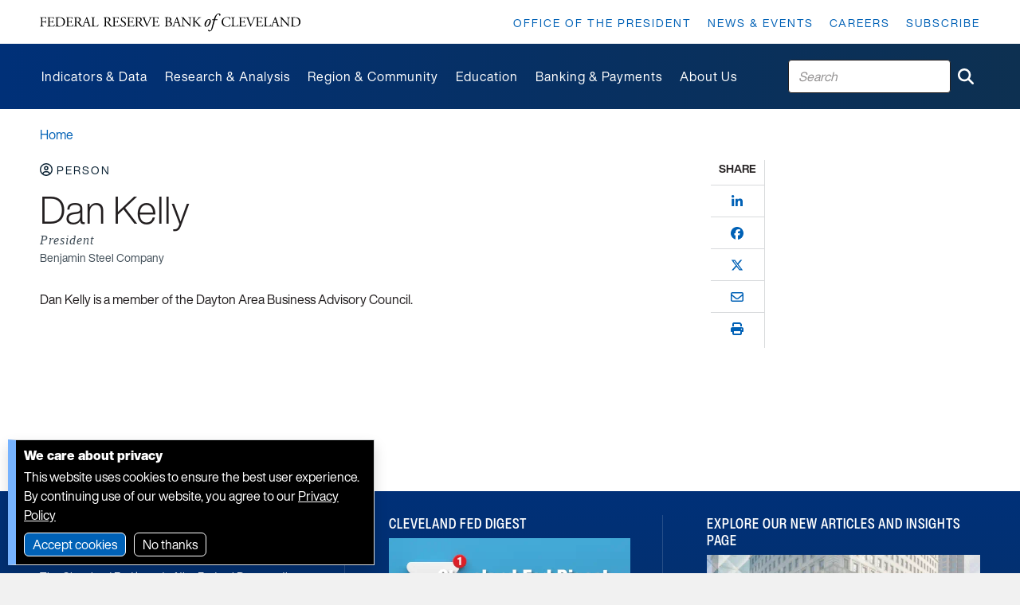

--- FILE ---
content_type: text/html; charset=utf-8
request_url: https://www.clevelandfed.org/people/profiles/k/kelly-dan
body_size: 16094
content:


<!DOCTYPE html>
<html lang="en">
<head>

    <base href="https://www.clevelandfed.org/" />
<link href="/-/media/project/clevelandfedtenant/clevelandfedsite/cfedbootstrap-4/cfedbootstrap-4/styles/bootstrap-grid.css" rel="stylesheet">            <meta name="X-Akamai-Edgescape" content="georegion=277,country_code=US,region_code=OH,city=COLUMBUS,dma=535,msa=1840,areacode=614,county=FRANKLIN,fips=39049,lat=39.9614,long=-82.9988,timezone=EST,zip=43085+43201-43207+43209-43224+43226-43232+43234-43236+43240+43251+43260+43266+43268+43270-43272+43279+43287+43291,continent=NA,throughput=vhigh,bw=5000,network=aws,asnum=16509,network_type=hosted,location_id=0">
    <link href="/assets/dist/cfed/clevelandfedsite.css" rel="stylesheet">
    <link rel="icon" href="/assets/dist/cfed/favicon/favicon.ico" sizes="16x16 32x32 48x48">
    <link rel="icon" href="/assets/dist/cfed/favicon/favicon.svg" type="image/svg+xml">
    <link rel="apple-touch-icon" href="/assets/dist/cfed/favicon/apple-touch-icon.png">
    <link rel="manifest" href="/assets/dist/cfed/favicon/webmanifest.json">   
    
    



    <title>Dan Kelly</title>


<link rel="canonical" href="https://www.clevelandfed.org/people/profiles/k/kelly-dan">







<meta name="itemId" content="63c4796d-cef0-4f49-807c-9904a5f50fb4" /><meta name="isExcluded" content="False" /><meta name="contentType" content="Person" /><meta name="title" content="Dan Kelly" /><meta name="pageDescription" content="Dan Kelly is a member of the Dayton Area Business Advisory Council." /><meta name="description" content="Dan Kelly is a member of the Dayton Area Business Advisory Council." /><meta name="ancestor" content="People" /><meta name="ancestor" content="Profiles" /><meta name="ancestor" content="k" /><meta name="ancestorId" content="a53d6735-9362-4081-98b0-12a7cc7d2133" /><meta name="ancestorId" content="3b48b450-5bf0-449c-b4ed-ad992cda8292" /><meta name="ancestorId" content="5807623f-fd65-4b5d-92ae-33d7a17893e1" /><meta name="primaryRole" content="Dayton Area Business Advisory Council Member" /><meta name="departmentOwner" content="Regional Analysis" /><meta name="sortDate" content="2024-01-18T13:12:04Z" />







<meta property="og:title"  content="Dan Kelly"><meta property="og:url"  content="https://www.clevelandfed.org/people/profiles/k/kelly-dan"><meta property="og:description"  content="Dan Kelly is a member of the Dayton Area Business Advisory Council."><meta property="og:image"  content="https://www.clevelandfed.org/-/media/project/clevelandfedtenant/clevelandfedsite/favicon/android-chrome-512x512.png?extension=webp">







<meta property="twitter:title"  content="Dan Kelly"><meta property="twitter:card"  content="summary_large_image">

    <meta name="viewport" content="width=device-width, initial-scale=1" />

</head>
<body class="default-device bodyclass">
    



<!-- Google Tag Manager -->
<script>(function(w,d,s,l,i){w[l]=w[l]||[];w[l].push({'gtm.start':
new Date().getTime(),event:'gtm.js'});var f=d.getElementsByTagName(s)[0],
j=d.createElement(s),dl=l!='dataLayer'?'&l='+l:'';j.async=true;j.src=
'https://www.googletagmanager.com/gtm.js?id='+i+dl+ '&gtm_auth=LmxkJE_99buXNN_Oe4tIaw&gtm_preview=env-6&gtm_cookies_win=x';f.parentNode.insertBefore(j,f);
})(window,document,'script','dataLayer','GTM-WPNP4K3');</script>
<!-- End Google Tag Manager -->

<!-- Google Tag Manager (noscript) -->
<noscript><iframe src="https://www.googletagmanager.com/ns.html?id=GTM-WPNP4K3&gtm_auth=LmxkJE_99buXNN_Oe4tIaw&gtm_preview=env-6&gtm_cookies_win=x"
height="0" width="0" style="display:none;visibility:hidden"></iframe></noscript>
<!-- End Google Tag Manager (noscript) -->




    <div class="cf-popover cf-popover--skipto">
        <h6>Skip to:</h6>
        <ol>
                <li>
                    <a  tabindex="0" href="#nav" title="Skip to:  Main navigation">Main navigation</a>
                </li>
                <li>
                    <a  tabindex="0" href="#content" title="Skip to:  Main content">Main content</a>
                </li>
                <li>
                    <a  tabindex="0" href="#footer" title="Skip to:  Footer">Footer</a>
                </li>
        </ol>
    </div>


    
<!-- #wrapper -->
<div id="wrapper">
    <!-- #header -->
    <header>
        <div id="header" class="container">
            


<div class="row component column-splitter">
        <div class="col-md-12 col-lg-4 cf-indent--left cf-indent--right col-12 col-md-4">
            
    <div data-show-mobile-menu='true' class="component cf-promo cf-logo image-full-size">
        <div class="component-content">
<a title="Federal Reserve Bank of Cleveland Home Page" href="/"><div class="field-image"><img src="/-/media/project/clevelandfedtenant/clevelandfedsite/wordmark.svg?extension=webp&w=364&hash=073FD2207C7DC7F5BA5A1DCB8687E112" alt="Federal Reserve Bank of Cleveland" sizes="(min-width:992px) 557px,364px" srcset="/-/media/project/clevelandfedtenant/clevelandfedsite/wordmark.svg?extension=webp&amp;w=557&amp;hash=F3233007FE2221FE1C99E5D01F6F531A 557w,/-/media/project/clevelandfedtenant/clevelandfedsite/wordmark.svg?extension=webp&amp;w=364&amp;hash=073FD2207C7DC7F5BA5A1DCB8687E112 364w" /></div></a>        </div>
    </div>

        </div>
        <div class="col-lg-8 d-none d-xl-block cf-indent--right col-12 col-md-4">
                <div class="component standard-menu utility-menu position-right">
        <div class="component-content">
<nav><ul><li class="field-standardlink"><a data-variantfieldname="StandardLink" title="Office of the President" href="/office-of-the-president" data-variantitemid="{36B63224-DEBD-42AB-9D4C-3042B09EBB0A}">Office of the President</a></li><li class="field-standardlink"><a data-variantfieldname="StandardLink" href="/news-and-events" data-variantitemid="{148A69DB-9ED4-45AD-9242-955E66FA8B3A}">News &amp; Events</a></li><li class="field-standardlink"><a data-variantfieldname="StandardLink" href="/careers" data-variantitemid="{DF9C1ECA-2001-4B6E-8964-DA4AAF26F500}">Careers</a></li><li class="field-standardlink"><a data-variantfieldname="StandardLink" href="/subscriptions" data-variantitemid="{5E6F1A07-86BF-43D3-973A-15F1288CA53E}">Subscribe</a></li></ul></nav>        </div>
    </div>

        </div>
</div>    <div data-show-mobile-menu='true' class="component cf-mega-menu cf-mega-menu-mobile">
        <div class="component-content">
<nav class="yamm navbar">
<div class="cf-navbar">
	<span class="cf-navbar-toggler-icon">
		<button class="navbar-toggler reset-main-screen collapsed" type="button" data-bs-toggle="collapse" data-bs-target="#navbar-collapse-mmm" aria-controls="navbar-collapse-mmm" aria-expanded="false" aria-label="Toggle navigation">
		</button>
	</span>
	<span class="spacer"></span>

	<!-- SEARCH -->
	<div class="search">
		
    <search-box  
        class="component site-search-box col-12"  
        data-properties='{&quot;suggestionEndpoint&quot;:&quot;/frbc/sitesearch/suggestions&quot;,&quot;itemid&quot;:&quot;{63C4796D-CEF0-4F49-807C-9904A5F50FB4}&quot;,&quot;siteSearchPage&quot;:&quot;/search&quot;,&quot;isSearchPage&quot;:false,&quot;searchResultsSignatures&quot;:&quot;&quot;}'
    >
        <div class="component-content">

<form action="/search" method="GET" class=".site-search-box-form" role="search" aria-label="Cleveland Fed Site Search">
    <input type="text" class="site-search-box-input" placeholder="Search">
    <button class="btn btn-link" aria-label="Submit Search" type="submit"><i class="fas fa-search"></i></button>
</form>
        </div>
    </search-box>

	</div>
</div>

<div class="navbar-collapse collapse" id="navbar-collapse-mmm">

<!--cf-mega-menu-mobile scriban-menu-->
<div class="back-container">
	<a data-bs-toggle="dropdown" href="#" aria-haspopup="true" aria-expanded="false" class="nav-link primary-back" style="display:none;">
		<i class="fas fa-angle-left"></i> Main Menu
	</a>
	<a data-bs-toggle="dropdown" href="#" aria-haspopup="true" aria-expanded="false" class="nav-link secondary-back" style="display:none;">
		<i class="fas fa-angle-left"></i> <span class="back-text">back</span>
	</a>
</div>


	

	
		
			<div class="primary-container">
					

					<!-- PRIMARY -->			
					<ul class="navbar-nav primary-menu">
								
							
								<li class="nav-item dropdown cf-title-descr">
									<div class="field-menutitle primary-link primary-nav"> 
										
											<a data-bs-toggle="dropdown" data-title="Indicators and Data" href="#" aria-haspopup="true" aria-expanded="false" class="nav-link dropdown-toggle primary-toggle">
											<span class="primary-title">Indicators and Data</span>
											<span class="spacer"></span>
											<i class="fas fa-angle-right"></i> 
											</a>
										
									</div>
									
										<p class="field-menudescription">We produce indicators and datasets to inform the public, policymakers, and researchers about economic conditions, including inflation, employment, and risks to the financial system.</p>
									

									<!-- SECONDARY -->
									<ul class="secondary-menu dropdown-menu">
										
											
												
													<li class="secondary-nav-item cf-title-descr__secondary">									

														<div class="field-menutitle primary-link secondary-nav">	
															<a data-bs-toggle="dropdown" href="#" aria-haspopup="true" aria-expanded="false" class="nav-link dropdown-toggle secondary-toggle">
																<span class="secondary-title">Inflation</span>
																<span class="spacer"></span>
																<i class="fas fa-angle-right"></i> 
															</a>
														</div>

														

														<!-- TERTIARY -->
														<ul class="tertiary-menu dropdown-menu">
															
																
																	<li class="tertiary-nav-item cf-title-descr__secondary"> 
																		<div class="field-menutitle primary-link"> 
																			<a title=""  target='_self'  href="/indicators-and-data/median-cpi">Median CPI</a>
																			
																		</div>
																	</li>
																

																

															
																
																	<li class="tertiary-nav-item cf-title-descr__secondary"> 
																		<div class="field-menutitle primary-link"> 
																			<a title=""  target='_self'  href="/indicators-and-data/median-pce-inflation">Median PCE Inflation</a>
																			
																		</div>
																	</li>
																

																

															
																
																	<li class="tertiary-nav-item cf-title-descr__secondary"> 
																		<div class="field-menutitle primary-link"> 
																			<a title=""  target='_self'  href="/indicators-and-data/inflation-expectations">Inflation Expectations</a>
																			
																		</div>
																	</li>
																

																

															
																
																	<li class="tertiary-nav-item cf-title-descr__secondary"> 
																		<div class="field-menutitle primary-link"> 
																			<a title=""  target='_self'  href="/indicators-and-data/survey-of-firms-inflation-expectations">Survey of Firms&#39; Inflation Expectations</a>
																			
																		</div>
																	</li>
																

																

															
																
																	<li class="tertiary-nav-item cf-title-descr__secondary"> 
																		<div class="field-menutitle primary-link"> 
																			<a title=""  target='_self'  href="/indicators-and-data/inflation-nowcasting">Inflation Nowcasting</a>
																			
																		</div>
																	</li>
																

																

															
																
																	<li class="tertiary-nav-item cf-title-descr__secondary"> 
																		<div class="field-menutitle primary-link"> 
																			<a title=""  target='_self'  href="/center-for-inflation-research/inflation-charting">Inflation Charting</a>
																			
																		</div>
																	</li>
																

																

															
																
																	<li class="tertiary-nav-item cf-title-descr__secondary"> 
																		<div class="field-menutitle primary-link"> 
																			<a title=""  target='_self'  href="/center-for-inflation-research/inflation-101">Inflation 101</a>
																			
																		</div>
																	</li>
																

																

															
														</ul>
														
													</li>
												
											
										
											
												
													<li class="secondary-nav-item cf-title-descr__secondary">									

														<div class="field-menutitle primary-link secondary-nav">	
															<a data-bs-toggle="dropdown" href="#" aria-haspopup="true" aria-expanded="false" class="nav-link dropdown-toggle secondary-toggle">
																<span class="secondary-title">National economy</span>
																<span class="spacer"></span>
																<i class="fas fa-angle-right"></i> 
															</a>
														</div>

														

														<!-- TERTIARY -->
														<ul class="tertiary-menu dropdown-menu">
															
																
																	<li class="tertiary-nav-item cf-title-descr__secondary"> 
																		<div class="field-menutitle primary-link"> 
																			<a title=""  target='_self'  href="/indicators-and-data/yield-curve-and-predicted-gdp-growth">Yield Curve and GDP Growth</a>
																			
																		</div>
																	</li>
																

																

															
																
																	<li class="tertiary-nav-item cf-title-descr__secondary"> 
																		<div class="field-menutitle primary-link"> 
																			<a title=""  target='_self'  href="/indicators-and-data/simple-monetary-policy-rules">Simple Monetary Policy Rules</a>
																			
																		</div>
																	</li>
																

																

															
																
																	<li class="tertiary-nav-item cf-title-descr__secondary"> 
																		<div class="field-menutitle primary-link"> 
																			<a title=""  target='_self'  href="/indicators-and-data/credit-easing">Credit Easing</a>
																			
																		</div>
																	</li>
																

																

															
																

																
																	<li class="tertiary-nav-item cf-title-descr__secondary"> 
																		<div class="field-menutitle primary-link see-all-title"> 
																			<a title=""  target='_self'  href="/indicators-and-data">All indicators</a>
																			
																		</div>						
																	</li>
																

															
														</ul>
														
													</li>
												
											
										
											
												
													<li class="secondary-nav-item cf-title-descr__secondary">									

														<div class="field-menutitle primary-link secondary-nav">	
															<a data-bs-toggle="dropdown" href="#" aria-haspopup="true" aria-expanded="false" class="nav-link dropdown-toggle secondary-toggle">
																<span class="secondary-title">Regional and community</span>
																<span class="spacer"></span>
																<i class="fas fa-angle-right"></i> 
															</a>
														</div>

														

														<!-- TERTIARY -->
														<ul class="tertiary-menu dropdown-menu">
															
																
																	<li class="tertiary-nav-item cf-title-descr__secondary"> 
																		<div class="field-menutitle primary-link"> 
																			<a title=""  target='_self'  href="/indicators-and-data/survey-of-regional-conditions-and-expectations">Survey of Regional Conditions and Expectations (SORCE)</a>
																			
																		</div>
																	</li>
																

																

															
																
																	<li class="tertiary-nav-item cf-title-descr__secondary"> 
																		<div class="field-menutitle primary-link"> 
																			<a title=""  target='_self'  href="/indicators-and-data/business-outlook-and-trends-survey">Business Outlook and Trends Survey (BOTS)</a>
																			
																		</div>
																	</li>
																

																

															
																
																	<li class="tertiary-nav-item cf-title-descr__secondary"> 
																		<div class="field-menutitle primary-link"> 
																			<a title=""  target='_self'  href="/publications/small-business-credit-survey">Small Business Credit Survey </a>
																			
																		</div>
																	</li>
																

																

															
																
																	<li class="tertiary-nav-item cf-title-descr__secondary"> 
																		<div class="field-menutitle primary-link"> 
																			<a title=""  target='_self'  href="/publications/community-issues-and-insights">Community Issues Survey</a>
																			
																		</div>
																	</li>
																

																

															
																
																	<li class="tertiary-nav-item cf-title-descr__secondary"> 
																		<div class="field-menutitle primary-link"> 
																			<a title=""  target='_self'  href="/community-development/opportunity-occupations">Opportunity Occupations</a>
																			
																		</div>
																	</li>
																

																

															
																
																	<li class="tertiary-nav-item cf-title-descr__secondary"> 
																		<div class="field-menutitle primary-link"> 
																			<a title=""  target='_self'  href="/community-development/home-mortgage-disclosure-act">Home Mortgage Explorer</a>
																			
																		</div>
																	</li>
																

																

															
														</ul>
														
													</li>
												
											
										
											<!-- PROMO -->
													<li class="container-megamenu--promo"><div class="component cf-promo">
																		<div class="field-image"><a href="/center-for-inflation-research"><img src="/-/media/project/clevelandfedtenant/clevelandfedsite/images/cfir.png?h=270&amp;iar=0&amp;w=600&amp;extension=webp&amp;hash=1D69B768AA309EAA00377135C9CBA818" class="img-responsive" alt="Center for Inflation Research Logo" width="600" height="270" /></a><div class="media-body"><h5 class="field-title"><a href="/center-for-inflation-research">Inflation questions?</a></h5><p class="field-description"><p>Visit our <a href="/center-for-inflation-research">Center for Inflation Research</a> for all things inflation&mdash;from general information on how inflation works and why it matters to the latest data and analysis on current inflationary trends.</p></p></div>
																		</div>
																	</div></li>
												
											
										
									</ul>
								</li>
							
						
					</ul>
					

					<!-- PRIMARY -->			
					<ul class="navbar-nav primary-menu">
								
							
								<li class="nav-item dropdown cf-title-descr">
									<div class="field-menutitle primary-link primary-nav"> 
										
											<a data-bs-toggle="dropdown" data-title="Research and Analysis" href="#" aria-haspopup="true" aria-expanded="false" class="nav-link dropdown-toggle primary-toggle">
											<span class="primary-title">Research and Analysis</span>
											<span class="spacer"></span>
											<i class="fas fa-angle-right"></i> 
											</a>
										
									</div>
									
										<p class="field-menudescription">Our research informs the public and policymakers by examining economic issues of importance to those in our local communities, across the nation, and around the world.</p>
									

									<!-- SECONDARY -->
									<ul class="secondary-menu dropdown-menu">
										
											
												
													<li class="secondary-nav-item cf-title-descr__secondary">									

														<div class="field-menutitle primary-link secondary-nav">	
															<a data-bs-toggle="dropdown" href="#" aria-haspopup="true" aria-expanded="false" class="nav-link dropdown-toggle secondary-toggle">
																<span class="secondary-title">Research teams</span>
																<span class="spacer"></span>
																<i class="fas fa-angle-right"></i> 
															</a>
														</div>

														

														<!-- TERTIARY -->
														<ul class="tertiary-menu dropdown-menu">
															
																
																	<li class="tertiary-nav-item cf-title-descr__secondary"> 
																		<div class="field-menutitle primary-link"> 
																			<a title=""  target='_self'  href="/research/economists">Economists</a>
																			
																		</div>
																	</li>
																

																

															
																
																	<li class="tertiary-nav-item cf-title-descr__secondary"> 
																		<div class="field-menutitle primary-link"> 
																			<a title=""  target='_self'  href="/research/research-analysts">Research Analysts</a>
																			
																		</div>
																	</li>
																

																

															
																
																	<li class="tertiary-nav-item cf-title-descr__secondary"> 
																		<div class="field-menutitle primary-link"> 
																			<a title=""  target='_self'  href="/center-for-inflation-research">Center for Inflation Research</a>
																			
																		</div>
																	</li>
																

																

															
																
																	<li class="tertiary-nav-item cf-title-descr__secondary"> 
																		<div class="field-menutitle primary-link"> 
																			<a title=""  target='_self'  href="/regional-analysis">Regional Analysis</a>
																			
																		</div>
																	</li>
																

																

															
																
																	<li class="tertiary-nav-item cf-title-descr__secondary"> 
																		<div class="field-menutitle primary-link"> 
																			<a title=""  target='_self'  href="/community-development">Community Development</a>
																			
																		</div>
																	</li>
																

																

															
																
																	<li class="tertiary-nav-item cf-title-descr__secondary"> 
																		<div class="field-menutitle primary-link"> 
																			<a title=""  target='_self'  href="/publications/small-business-credit-survey">Small Business Credit Survey</a>
																			
																		</div>
																	</li>
																

																

															
																

																
																	<li class="tertiary-nav-item cf-title-descr__secondary"> 
																		<div class="field-menutitle primary-link see-all-title"> 
																			<a title=""  target='_self'  href="/research">Research home</a>
																			
																		</div>						
																	</li>
																

															
														</ul>
														
													</li>
												
											
										
											
												
													<li class="secondary-nav-item cf-title-descr__secondary">									

														<div class="field-menutitle primary-link secondary-nav">	
															<a data-bs-toggle="dropdown" href="#" aria-haspopup="true" aria-expanded="false" class="nav-link dropdown-toggle secondary-toggle">
																<span class="secondary-title">Publications</span>
																<span class="spacer"></span>
																<i class="fas fa-angle-right"></i> 
															</a>
														</div>

														
															<p class="field-menudescription">We publish research and analyses to keep audiences informed of economic trends in our region and nationwide. View latest releases or explore our archive.</p>
														

														<!-- TERTIARY -->
														<ul class="tertiary-menu dropdown-menu">
															
																
																	<li class="tertiary-nav-item cf-title-descr__secondary"> 
																		<div class="field-menutitle primary-link"> 
																			<a title=""  target='_self'  href="/publications/economic-commentary">Economic Commentaries</a>
																			
																		</div>
																	</li>
																

																

															
																
																	<li class="tertiary-nav-item cf-title-descr__secondary"> 
																		<div class="field-menutitle primary-link"> 
																			<a title=""  target='_self'  href="/publications/working-paper">Working Papers</a>
																			
																		</div>
																	</li>
																

																

															
																
																	<li class="tertiary-nav-item cf-title-descr__secondary"> 
																		<div class="field-menutitle primary-link"> 
																			<a title=""  target='_self'  href="/publications/research-in-brief">Research in Brief</a>
																			
																		</div>
																	</li>
																

																

															
																
																	<li class="tertiary-nav-item cf-title-descr__secondary"> 
																		<div class="field-menutitle primary-link"> 
																			<a title=""  target='_self'  href="/publications/cd-reports">Community Development Reports</a>
																			
																		</div>
																	</li>
																

																

															
																
																	<li class="tertiary-nav-item cf-title-descr__secondary"> 
																		<div class="field-menutitle primary-link"> 
																			<a title=""  target='_self'  href="/publications/cleveland-fed-district-data-brief">Cleveland Fed District Data Brief</a>
																			
																		</div>
																	</li>
																

																

															
																
																	<li class="tertiary-nav-item cf-title-descr__secondary"> 
																		<div class="field-menutitle primary-link"> 
																			<a title=""  target='_self'  href="/collections/speeches">President’s Speeches</a>
																			
																		</div>
																	</li>
																

																

															
																
																	<li class="tertiary-nav-item cf-title-descr__secondary"> 
																		<div class="field-menutitle primary-link"> 
																			<a title=""  target='_self'  href="/publications/regional-policy-report">Regional Policy Report</a>
																			
																		</div>
																	</li>
																

																

															
																
																	<li class="tertiary-nav-item cf-title-descr__secondary"> 
																		<div class="field-menutitle primary-link"> 
																			<a title=""  target='_self'  href="/publications/beige-book">Beige Book</a>
																			
																		</div>
																	</li>
																

																

															
																

																
																	<li class="tertiary-nav-item cf-title-descr__secondary"> 
																		<div class="field-menutitle primary-link see-all-title"> 
																			<a title=""  target='_self'  href="/publications">All publications</a>
																			
																		</div>						
																	</li>
																

															
														</ul>
														
													</li>
												
											
										
											
												
													<li class="secondary-nav-item cf-title-descr__secondary">									

														<div class="field-menutitle primary-link secondary-nav">	
															<a data-bs-toggle="dropdown" href="#" aria-haspopup="true" aria-expanded="false" class="nav-link dropdown-toggle secondary-toggle">
																<span class="secondary-title">Events</span>
																<span class="spacer"></span>
																<i class="fas fa-angle-right"></i> 
															</a>
														</div>

														

														<!-- TERTIARY -->
														<ul class="tertiary-menu dropdown-menu">
															
																
																	<li class="tertiary-nav-item cf-title-descr__secondary"> 
																		<div class="field-menutitle primary-link"> 
																			<a title="Inflation: Drivers and Dynamics"  target='_self'  href="/events/inflation-drivers-and-dynamics">Inflation: Drivers and Dynamics</a>
																			
																		</div>
																	</li>
																

																

															
																
																	<li class="tertiary-nav-item cf-title-descr__secondary"> 
																		<div class="field-menutitle primary-link"> 
																			<a title="Financial Stability Conference"  target='_self'  href="/events/financial-stability-conference">Financial Stability Conference</a>
																			
																		</div>
																	</li>
																

																

															
																
																	<li class="tertiary-nav-item cf-title-descr__secondary"> 
																		<div class="field-menutitle primary-link"> 
																			<a title="Conversations on Central Banking"  target='_self'  href="/events/conversations-on-central-banking">Conversations on Central Banking</a>
																			
																		</div>
																	</li>
																

																

															
																
																	<li class="tertiary-nav-item cf-title-descr__secondary"> 
																		<div class="field-menutitle primary-link"> 
																			<a title="FedTalk"  target='_self'  href="/events/fedtalk">Fed Talk</a>
																			
																		</div>
																	</li>
																

																

															
																
																	<li class="tertiary-nav-item cf-title-descr__secondary"> 
																		<div class="field-menutitle primary-link"> 
																			<a title="Economic Scholars Program"  target='_self'  href="/events/economic-scholars-program">Economic Scholars Program</a>
																			
																		</div>
																	</li>
																

																

															
																

																
																	<li class="tertiary-nav-item cf-title-descr__secondary"> 
																		<div class="field-menutitle primary-link see-all-title"> 
																			<a title=""  target='_self'  href="/research">All Research events</a>
																			
																		</div>						
																	</li>
																

															
														</ul>
														
													</li>
												
											
										
											<!-- PROMO -->
													<li class="container-megamenu--promo"><div class="component cf-promo">
																		<div class="field-image"><a href="/center-for-inflation-research"><img src="/-/media/project/clevelandfedtenant/clevelandfedsite/images/cfir.png?h=270&amp;iar=0&amp;w=600&amp;extension=webp&amp;hash=1D69B768AA309EAA00377135C9CBA818" class="img-responsive" alt="Center for Inflation Research Logo" width="600" height="270" /></a><div class="media-body"><h5 class="field-title"><a href="/center-for-inflation-research">Inflation questions?</a></h5><p class="field-description"><p>Visit our <a href="/center-for-inflation-research">Center for Inflation Research</a> for all things inflation&mdash;from general information on how inflation works and why it matters to the latest data and analysis on current inflationary trends.</p></p></div>
																		</div>
																	</div></li>
												
											
										
									</ul>
								</li>
							
						
					</ul>
					

					<!-- PRIMARY -->			
					<ul class="navbar-nav primary-menu">
								
							
								<li class="nav-item dropdown cf-title-descr">
									<div class="field-menutitle primary-link primary-nav"> 
										
											<a data-bs-toggle="dropdown" data-title="Region and Community" href="#" aria-haspopup="true" aria-expanded="false" class="nav-link dropdown-toggle primary-toggle">
											<span class="primary-title">Region and Community</span>
											<span class="spacer"></span>
											<i class="fas fa-angle-right"></i> 
											</a>
										
									</div>
									
										<p class="field-menudescription">We represent and gather information from the Fourth Federal Reserve District, spanning Ohio and parts of Pennsylvania, West Virginia, and Kentucky. These resources are useful for our region, the communities we serve, and communities across the United States.</p>
									

									<!-- SECONDARY -->
									<ul class="secondary-menu dropdown-menu">
										
											
												
													<li class="secondary-nav-item cf-title-descr__secondary">									

														<div class="field-menutitle primary-link secondary-nav">	
															<a data-bs-toggle="dropdown" href="#" aria-haspopup="true" aria-expanded="false" class="nav-link dropdown-toggle secondary-toggle">
																<span class="secondary-title">Our region</span>
																<span class="spacer"></span>
																<i class="fas fa-angle-right"></i> 
															</a>
														</div>

														
															<p class="field-menudescription">Learn about our work to advance understanding of economic trends affecting the Fourth District.</p>
														

														<!-- TERTIARY -->
														<ul class="tertiary-menu dropdown-menu">
															
																
																	<li class="tertiary-nav-item cf-title-descr__secondary"> 
																		<div class="field-menutitle primary-link"> 
																			<a title=""  target='_self'  href="/regional-analysis">Regional Analysis</a>
																			
																		</div>
																	</li>
																

																

															
																
																	<li class="tertiary-nav-item cf-title-descr__secondary"> 
																		<div class="field-menutitle primary-link"> 
																			<a title=""  target='_self'  href="/publications/beige-book">Beige Book</a>
																			
																		</div>
																	</li>
																

																

															
																
																	<li class="tertiary-nav-item cf-title-descr__secondary"> 
																		<div class="field-menutitle primary-link"> 
																			<a title=""  target='_self'  href="/indicators-and-data/survey-of-regional-conditions-and-expectations">Survey of Regional Conditions and Expectations (SORCE)</a>
																			
																		</div>
																	</li>
																

																

															
																
																	<li class="tertiary-nav-item cf-title-descr__secondary"> 
																		<div class="field-menutitle primary-link"> 
																			<a title=""  target='_self'  href="/indicators-and-data/business-outlook-and-trends-survey">Business Outlook and Trends Survey (BOTS)</a>
																			
																		</div>
																	</li>
																

																

															
																
																	<li class="tertiary-nav-item cf-title-descr__secondary"> 
																		<div class="field-menutitle primary-link"> 
																			<a title=""  target='_self'  href="/about-us/speakers-bureau">Request a Speaker</a>
																			
																		</div>
																	</li>
																

																

															
														</ul>
														
													</li>
												
											
										
											
												
													<li class="secondary-nav-item cf-title-descr__secondary">									

														<div class="field-menutitle primary-link secondary-nav">	
															<a data-bs-toggle="dropdown" href="#" aria-haspopup="true" aria-expanded="false" class="nav-link dropdown-toggle secondary-toggle">
																<span class="secondary-title">Our communities</span>
																<span class="spacer"></span>
																<i class="fas fa-angle-right"></i> 
															</a>
														</div>

														

														<!-- TERTIARY -->
														<ul class="tertiary-menu dropdown-menu">
															
																
																	<li class="tertiary-nav-item cf-title-descr__secondary"> 
																		<div class="field-menutitle primary-link"> 
																			<a title=""  target='_self'  href="/community-development">Community Development</a>
																			
																		</div>
																	</li>
																

																

															
																
																	<li class="tertiary-nav-item cf-title-descr__secondary"> 
																		<div class="field-menutitle primary-link"> 
																			<a title=""  target='_self'  href="/about-us/advisory-councils">Advisory Councils</a>
																			
																		</div>
																	</li>
																

																

															
																
																	<li class="tertiary-nav-item cf-title-descr__secondary"> 
																		<div class="field-menutitle primary-link"> 
																			<a title=""  target='_self'  href="/publications/small-business-credit-survey">Small Business Credit Survey</a>
																			
																		</div>
																	</li>
																

																

															
														</ul>
														
													</li>
												
											
										
											
												
													<li class="secondary-nav-item cf-title-descr__secondary">									

														<div class="field-menutitle primary-link secondary-nav">	
															<a data-bs-toggle="dropdown" href="#" aria-haspopup="true" aria-expanded="false" class="nav-link dropdown-toggle secondary-toggle">
																<span class="secondary-title">Events</span>
																<span class="spacer"></span>
																<i class="fas fa-angle-right"></i> 
															</a>
														</div>

														
															<p class="field-menudescription">Hear from local leaders and community development experts about economic problems their communities face and the solutions they are putting forth.</p>
														

														<!-- TERTIARY -->
														<ul class="tertiary-menu dropdown-menu">
															
																
																	<li class="tertiary-nav-item cf-title-descr__secondary"> 
																		<div class="field-menutitle primary-link"> 
																			<a title=""  target='_self'  href="/events/policy-summit/2025/fed-listens-2025">Fed Listens 2025</a>
																			
																		</div>
																	</li>
																

																

															
																
																	<li class="tertiary-nav-item cf-title-descr__secondary"> 
																		<div class="field-menutitle primary-link"> 
																			<a title=""  target='_self'  href="/events/fedtalk">Fed Talk Speaker Series</a>
																			
																		</div>
																	</li>
																

																

															
																
																	<li class="tertiary-nav-item cf-title-descr__secondary"> 
																		<div class="field-menutitle primary-link"> 
																			<a title=""  target='_self'  href="/events/policy-summit">Policy Summit</a>
																			
																		</div>
																	</li>
																

																

															
														</ul>
														
													</li>
												
											
										
											
												
													<li class="secondary-nav-item cf-title-descr__secondary">									

														<div class="field-menutitle primary-link secondary-nav">	
															<a data-bs-toggle="dropdown" href="#" aria-haspopup="true" aria-expanded="false" class="nav-link dropdown-toggle secondary-toggle">
																<span class="secondary-title">By topic</span>
																<span class="spacer"></span>
																<i class="fas fa-angle-right"></i> 
															</a>
														</div>

														
															<p class="field-menudescription">Looking for the Fed’s work on a particular subject? Narrow your search to the areas that interest you.</p>
														

														<!-- TERTIARY -->
														<ul class="tertiary-menu dropdown-menu">
															
																
																	<li class="tertiary-nav-item cf-title-descr__secondary"> 
																		<div class="field-menutitle primary-link"> 
																			<a title=""  target='_self'  href="/topics/economic-conditions">Economic Conditions</a>
																			
																		</div>
																	</li>
																

																

															
																
																	<li class="tertiary-nav-item cf-title-descr__secondary"> 
																		<div class="field-menutitle primary-link"> 
																			<a title=""  target='_self'  href="/topics/housing-neighborhoods">Housing and Neighborhoods</a>
																			
																		</div>
																	</li>
																

																

															
																
																	<li class="tertiary-nav-item cf-title-descr__secondary"> 
																		<div class="field-menutitle primary-link"> 
																			<a title=""  target='_self'  href="/topics/labor-markets">Labor Markets</a>
																			
																		</div>
																	</li>
																

																

															
																
																	<li class="tertiary-nav-item cf-title-descr__secondary"> 
																		<div class="field-menutitle primary-link"> 
																			<a title=""  target='_self'  href="/topics/lending-and-access-to-credit">Lending and Access to Credit</a>
																			
																		</div>
																	</li>
																

																

															
																
																	<li class="tertiary-nav-item cf-title-descr__secondary"> 
																		<div class="field-menutitle primary-link"> 
																			<a title=""  target='_self'  href="/topics/small-business">Small Business</a>
																			
																		</div>
																	</li>
																

																

															
																
																	<li class="tertiary-nav-item cf-title-descr__secondary"> 
																		<div class="field-menutitle primary-link"> 
																			<a title=""  target='_self'  href="/topics/workforce-development">Workforce Development</a>
																			
																		</div>
																	</li>
																

																

															
														</ul>
														
													</li>
												
											
										
									</ul>
								</li>
							
						
					</ul>
					

					<!-- PRIMARY -->			
					<ul class="navbar-nav primary-menu">
								
							
								<li class="nav-item dropdown cf-title-descr">
									<div class="field-menutitle primary-link primary-nav"> 
										
											<a data-bs-toggle="dropdown" data-title="Education" href="#" aria-haspopup="true" aria-expanded="false" class="nav-link dropdown-toggle primary-toggle">
											<span class="primary-title">Education</span>
											<span class="spacer"></span>
											<i class="fas fa-angle-right"></i> 
											</a>
										
									</div>
									
										<p class="field-menudescription">Learn economic basics, dive into inflation, and get educational resources and games for yourself or to share with others.</p>
									

									<!-- SECONDARY -->
									<ul class="secondary-menu dropdown-menu">
										
											
												
													<li class="secondary-nav-item cf-title-descr__secondary">									

														<div class="field-menutitle primary-link secondary-nav">	
															<a data-bs-toggle="dropdown" href="#" aria-haspopup="true" aria-expanded="false" class="nav-link dropdown-toggle secondary-toggle">
																<span class="secondary-title">Ways to learn</span>
																<span class="spacer"></span>
																<i class="fas fa-angle-right"></i> 
															</a>
														</div>

														
															<p class="field-menudescription">Explore articles, explainers, videos and more to learn about our economy and the Fed.</p>
														

														<!-- TERTIARY -->
														<ul class="tertiary-menu dropdown-menu">
															
																
																	<li class="tertiary-nav-item cf-title-descr__secondary"> 
																		<div class="field-menutitle primary-link"> 
																			<a title=""  target='_self'  href="/center-for-inflation-research/inflation-101">Inflation 101</a>
																			
																		</div>
																	</li>
																

																

															
																
																	<li class="tertiary-nav-item cf-title-descr__secondary"> 
																		<div class="field-menutitle primary-link"> 
																			<a title=""  target='_self'  href="/collections/articles-and-insights">Articles and Insights</a>
																			
																		</div>
																	</li>
																

																

															
																
																	<li class="tertiary-nav-item cf-title-descr__secondary"> 
																		<div class="field-menutitle primary-link"> 
																			<a title=""  target='_self'  href="/about-us/understanding-the-federal-reserve">Understanding the Federal Reserve</a>
																			
																		</div>
																	</li>
																

																

															
														</ul>
														
													</li>
												
											
										
											
												
													<li class="secondary-nav-item cf-title-descr__secondary">									

														<div class="field-menutitle primary-link secondary-nav">	
															<a data-bs-toggle="dropdown" href="#" aria-haspopup="true" aria-expanded="false" class="nav-link dropdown-toggle secondary-toggle">
																<span class="secondary-title">Financial Literacy and Career Readiness</span>
																<span class="spacer"></span>
																<i class="fas fa-angle-right"></i> 
															</a>
														</div>

														
															<p class="field-menudescription">Browse the Cleveland Fed’s suite of programs and resources for informative ways to learn about personal finance or career readiness.</p>
														

														<!-- TERTIARY -->
														<ul class="tertiary-menu dropdown-menu">
															
																
																	<li class="tertiary-nav-item cf-title-descr__secondary"> 
																		<div class="field-menutitle primary-link"> 
																			<a title=""  target='_self'  href="/career-readiness">Career Readiness</a>
																			
																		</div>
																	</li>
																

																

															
																
																	<li class="tertiary-nav-item cf-title-descr__secondary"> 
																		<div class="field-menutitle primary-link"> 
																			<a title=""  target='_self'  href="/financial-literacy-curriculum">Financial Literacy Curriculum</a>
																			
																		</div>
																	</li>
																

																

															
																
																	<li class="tertiary-nav-item cf-title-descr__secondary"> 
																		<div class="field-menutitle primary-link"> 
																			<a title=""  target='_self'  href="/financial-literacy-resources">Financial Literacy Resources</a>
																			
																		</div>
																	</li>
																

																

															
														</ul>
														
													</li>
												
											
										
											
												
													<li class="secondary-nav-item cf-title-descr__secondary">									

														<div class="field-menutitle primary-link secondary-nav">	
															<a data-bs-toggle="dropdown" href="#" aria-haspopup="true" aria-expanded="false" class="nav-link dropdown-toggle secondary-toggle">
																<span class="secondary-title">Visits and tours</span>
																<span class="spacer"></span>
																<i class="fas fa-angle-right"></i> 
															</a>
														</div>

														
															<p class="field-menudescription">Visit us to learn more about our history and our ongoing work to promote financial literacy throughout our region.</p>
														

														<!-- TERTIARY -->
														<ul class="tertiary-menu dropdown-menu">
															
																
																	<li class="tertiary-nav-item cf-title-descr__secondary"> 
																		<div class="field-menutitle primary-link"> 
																			<a title="Visit Us"  target='_self'  href="/about-us/visit-us">Visit Us</a>
																			
																		</div>
																	</li>
																

																

															
														</ul>
														
													</li>
												
											
										
											<!-- PROMO -->
													<li class="container-megamenu--promo"><div class="component cf-promo">
																		<div class="field-image"><a href="/financial-literacy-curriculum"><img src="/-/media/project/clevelandfedtenant/clevelandfedsite/diversity/diversity_equity_inclusion/financial-literacy-curriculum/financial-literacy-guide-menu-promo.jpg?h=557&amp;iar=0&amp;w=557&amp;extension=webp&amp;hash=23CDB89C3A4D60B1B1CC0AD7E311314F" class="img-responsive" alt="Financial Literacy Curriculum Guides" width="557" height="557" /></a><div class="media-body"><h5 class="field-title"><a href="/financial-literacy-curriculum">Financial Literacy Curriculum</a></h5><p class="field-description"><p>Learn more about resources supporting required high school, middle school, and elementary school financial literacy courses.</p></p></div>
																		</div>
																	</div></li>
												
											
										
									</ul>
								</li>
							
						
					</ul>
					

					<!-- PRIMARY -->			
					<ul class="navbar-nav primary-menu">
								
							
								<li class="nav-item dropdown cf-title-descr">
									<div class="field-menutitle primary-link primary-nav"> 
										
											<a data-bs-toggle="dropdown" data-title="Banking and Payments" href="#" aria-haspopup="true" aria-expanded="false" class="nav-link dropdown-toggle primary-toggle">
											<span class="primary-title">Banking and Payments</span>
											<span class="spacer"></span>
											<i class="fas fa-angle-right"></i> 
											</a>
										
									</div>
									
										<p class="field-menudescription">We supervise financial institutions, support American consumers’ financial security, and maintain the financial stability and payment systems for the US Treasury.</p>
									

									<!-- SECONDARY -->
									<ul class="secondary-menu dropdown-menu">
										
											
												
													<li class="secondary-nav-item cf-title-descr__secondary">									

														<div class="field-menutitle primary-link secondary-nav">	
															<a data-bs-toggle="dropdown" href="#" aria-haspopup="true" aria-expanded="false" class="nav-link dropdown-toggle secondary-toggle">
																<span class="secondary-title">Banking research and tools</span>
																<span class="spacer"></span>
																<i class="fas fa-angle-right"></i> 
															</a>
														</div>

														
															<p class="field-menudescription">The Cleveland Fed provides a range of tools for tracking trends in the lending environment.</p>
														

														<!-- TERTIARY -->
														<ul class="tertiary-menu dropdown-menu">
															
																
																	<li class="tertiary-nav-item cf-title-descr__secondary"> 
																		<div class="field-menutitle primary-link"> 
																			<a title=""  target='_self'  href="/publications/small-business-credit-survey">Small Business Credit Survey</a>
																			
																		</div>
																	</li>
																

																

															
																
																	<li class="tertiary-nav-item cf-title-descr__secondary"> 
																		<div class="field-menutitle primary-link"> 
																			<a title=""  target='_self'  href="/community-development/home-mortgage-disclosure-act">Home Mortgage Explorer</a>
																			
																		</div>
																	</li>
																

																

															
														</ul>
														
													</li>
												
											
										
											
												
													<li class="secondary-nav-item cf-title-descr__secondary">									

														<div class="field-menutitle primary-link secondary-nav">	
															<a data-bs-toggle="dropdown" href="#" aria-haspopup="true" aria-expanded="false" class="nav-link dropdown-toggle secondary-toggle">
																<span class="secondary-title">For consumers</span>
																<span class="spacer"></span>
																<i class="fas fa-angle-right"></i> 
															</a>
														</div>

														
															<p class="field-menudescription">Learn about the resources we offer to help people in the community navigate the financial system.</p>
														

														<!-- TERTIARY -->
														<ul class="tertiary-menu dropdown-menu">
															
																
																	<li class="tertiary-nav-item cf-title-descr__secondary"> 
																		<div class="field-menutitle primary-link"> 
																			<a title=""  target='_self'  href="/banking-and-payments/fraud-awareness">Protecting Yourself from Fraud</a>
																			
																		</div>
																	</li>
																

																

															
																
																	<li class="tertiary-nav-item cf-title-descr__secondary"> 
																		<div class="field-menutitle primary-link"> 
																			<a title=""  target='_self'  href="/banking-and-payments/filing-complaints">How to File a Complaint</a>
																			
																		</div>
																	</li>
																

																

															
																
																	<li class="tertiary-nav-item cf-title-descr__secondary"> 
																		<div class="field-menutitle primary-link"> 
																			<a title=""  target='_self'  href="/banking-and-payments/cra-evaluations">My Financial Institution&#39;s CRA Rating</a>
																			
																		</div>
																	</li>
																

																

															
														</ul>
														
													</li>
												
											
										
											
												
													<li class="secondary-nav-item cf-title-descr__secondary">									

														<div class="field-menutitle primary-link secondary-nav">	
															<a data-bs-toggle="dropdown" href="#" aria-haspopup="true" aria-expanded="false" class="nav-link dropdown-toggle secondary-toggle">
																<span class="secondary-title">For financial institutions</span>
																<span class="spacer"></span>
																<i class="fas fa-angle-right"></i> 
															</a>
														</div>

														
															<p class="field-menudescription">Understand the various requirements for Fed-chartered financial institutions and discover the range of services available to them—from cash services and reserve balance data to the discount window.</p>
														

														<!-- TERTIARY -->
														<ul class="tertiary-menu dropdown-menu">
															
																
																	<li class="tertiary-nav-item cf-title-descr__secondary"> 
																		<div class="field-menutitle primary-link"> 
																			<a title=""  target='_self'  href="/banking-and-payments/applications">Application Filings and Notices</a>
																			
																		</div>
																	</li>
																

																

															
																
																	<li class="tertiary-nav-item cf-title-descr__secondary"> 
																		<div class="field-menutitle primary-link"> 
																			<a title=""  target='_self'  href="/banking-and-payments/electronic-submission">Submitting Regulatory Reports</a>
																			
																		</div>
																	</li>
																

																

															
																
																	<li class="tertiary-nav-item cf-title-descr__secondary"> 
																		<div class="field-menutitle primary-link"> 
																			<a title=""  target='_self'  href="/banking-and-payments/discount-window-and-collateral">Discount Window and Collateral</a>
																			
																		</div>
																	</li>
																

																

															
																
																	<li class="tertiary-nav-item cf-title-descr__secondary"> 
																		<div class="field-menutitle primary-link"> 
																			<a title=""  target='_self'  href="/banking-and-payments/reserve-account-management-and-payment-system-risk">Reserve Account Management and Payment System Risk</a>
																			
																		</div>
																	</li>
																

																

															
																
																	<li class="tertiary-nav-item cf-title-descr__secondary"> 
																		<div class="field-menutitle primary-link"> 
																			<a title=""  target='_self'  href="/banking-and-payments/cash-services">Cash Services</a>
																			
																		</div>
																	</li>
																

																

															
																
																	<li class="tertiary-nav-item cf-title-descr__secondary"> 
																		<div class="field-menutitle primary-link"> 
																			<a title=""  target='_self'  href="/banking-and-payments/resources-for-community-and-regional-banks">Resources for Community and Regional Banks</a>
																			
																		</div>
																	</li>
																

																

															
																

																
																	<li class="tertiary-nav-item cf-title-descr__secondary"> 
																		<div class="field-menutitle primary-link see-all-title"> 
																			<a title=""  target='_self'  href="/banking-and-payments">All financial institution resources</a>
																			
																		</div>						
																	</li>
																

															
														</ul>
														
													</li>
												
											
										
											
												
													<li class="secondary-nav-item cf-title-descr__secondary">									

														<div class="field-menutitle primary-link secondary-nav">	
															<a data-bs-toggle="dropdown" href="#" aria-haspopup="true" aria-expanded="false" class="nav-link dropdown-toggle secondary-toggle">
																<span class="secondary-title">Supporting the financial system</span>
																<span class="spacer"></span>
																<i class="fas fa-angle-right"></i> 
															</a>
														</div>

														
															<p class="field-menudescription">Find out how the Cleveland Fed supervises member banks to ensure financial-system stability and support the US Treasury.</p>
														

														<!-- TERTIARY -->
														<ul class="tertiary-menu dropdown-menu">
															
																
																	<li class="tertiary-nav-item cf-title-descr__secondary"> 
																		<div class="field-menutitle primary-link"> 
																			<a title=""  target='_self'  href="/banking-and-payments/banking-supervision">Banking Supervision</a>
																			
																		</div>
																	</li>
																

																

															
																
																	<li class="tertiary-nav-item cf-title-descr__secondary"> 
																		<div class="field-menutitle primary-link"> 
																			<a title=""  target='_self'  href="/banking-and-payments/state-member-bank">Becoming a State Member Bank</a>
																			
																		</div>
																	</li>
																

																

															
																
																	<li class="tertiary-nav-item cf-title-descr__secondary"> 
																		<div class="field-menutitle primary-link"> 
																			<a title=""  target='_self'  href="/banking-and-payments/cra-evaluations">Community Reinvestment Act</a>
																			
																		</div>
																	</li>
																

																

															
																
																	<li class="tertiary-nav-item cf-title-descr__secondary"> 
																		<div class="field-menutitle primary-link"> 
																			<a title=""  target='_self'  href="/banking-and-payments/payments-systems-research-and-engagement">Payments Systems Research and Engagement</a>
																			
																		</div>
																	</li>
																

																

															
																
																	<li class="tertiary-nav-item cf-title-descr__secondary"> 
																		<div class="field-menutitle primary-link"> 
																			<a title=""  target='_self'  href="/treasury-services">Supporting the US Treasury</a>
																			
																		</div>
																	</li>
																

																

															
																
																	<li class="tertiary-nav-item cf-title-descr__secondary"> 
																		<div class="field-menutitle primary-link"> 
																			<a title=""  target='_self'  href="/publications/multimedia-storytelling/mmst-20181121-cybersecurity">Cybersecurity</a>
																			
																		</div>
																	</li>
																

																

															
														</ul>
														
													</li>
												
											
										
									</ul>
								</li>
							
						
					</ul>
					

					<!-- PRIMARY -->			
					<ul class="navbar-nav primary-menu">
								
							
								<li class="nav-item dropdown cf-title-descr">
									<div class="field-menutitle primary-link primary-nav"> 
										
											<a data-bs-toggle="dropdown" data-title="About Us" href="#" aria-haspopup="true" aria-expanded="false" class="nav-link dropdown-toggle primary-toggle">
											<span class="primary-title">About Us</span>
											<span class="spacer"></span>
											<i class="fas fa-angle-right"></i> 
											</a>
										
									</div>
									
										<p class="field-menudescription">We serve the American people as part of the US central bank. We support the US economy and our region by studying economic conditions and issues that impact our communities, serving financial institutions, and providing economic education and resources for all.</p>
									

									<!-- SECONDARY -->
									<ul class="secondary-menu dropdown-menu">
										
											
												
													<li class="secondary-nav-item cf-title-descr__secondary">									

														<div class="field-menutitle primary-link secondary-nav">	
															<a data-bs-toggle="dropdown" href="#" aria-haspopup="true" aria-expanded="false" class="nav-link dropdown-toggle secondary-toggle">
																<span class="secondary-title">Our leadership</span>
																<span class="spacer"></span>
																<i class="fas fa-angle-right"></i> 
															</a>
														</div>

														
															<p class="field-menudescription">Meet the individuals leading our mission, including the president and executive leadership team, advisory council members, and the boards of directors of each Cleveland Fed branch.</p>
														

														<!-- TERTIARY -->
														<ul class="tertiary-menu dropdown-menu">
															
																
																	<li class="tertiary-nav-item cf-title-descr__secondary"> 
																		<div class="field-menutitle primary-link"> 
																			<a title=""  target='_self'  href="/office-of-the-president">Office of the President</a>
																			
																		</div>
																	</li>
																

																

															
																
																	<li class="tertiary-nav-item cf-title-descr__secondary"> 
																		<div class="field-menutitle primary-link"> 
																			<a title=""  target='_self'  href="/about-us/officers">Officers</a>
																			
																		</div>
																	</li>
																

																

															
																
																	<li class="tertiary-nav-item cf-title-descr__secondary"> 
																		<div class="field-menutitle primary-link"> 
																			<a title=""  target='_self'  href="/about-us/directors">Directors</a>
																			
																		</div>
																	</li>
																

																

															
																
																	<li class="tertiary-nav-item cf-title-descr__secondary"> 
																		<div class="field-menutitle primary-link"> 
																			<a title=""  target='_self'  href="/about-us/advisory-councils">Advisory Councils</a>
																			
																		</div>
																	</li>
																

																

															
														</ul>
														
													</li>
												
											
										
											
												
													<li class="secondary-nav-item cf-title-descr__secondary">									

														<div class="field-menutitle primary-link secondary-nav">	
															<a data-bs-toggle="dropdown" href="#" aria-haspopup="true" aria-expanded="false" class="nav-link dropdown-toggle secondary-toggle">
																<span class="secondary-title">Who we are and what we do</span>
																<span class="spacer"></span>
																<i class="fas fa-angle-right"></i> 
															</a>
														</div>

														
															<p class="field-menudescription">The Fed does more than inform monetary policy. Learn about the mission, structure, and role of our organization, both regionally and nationally.</p>
														

														<!-- TERTIARY -->
														<ul class="tertiary-menu dropdown-menu">
															
																
																	<li class="tertiary-nav-item cf-title-descr__secondary"> 
																		<div class="field-menutitle primary-link"> 
																			<a title=""  target='_self'  href="/about-us">About the Cleveland Fed</a>
																			
																		</div>
																	</li>
																

																

															
																
																	<li class="tertiary-nav-item cf-title-descr__secondary"> 
																		<div class="field-menutitle primary-link"> 
																			<a title=""  target='_self'  href="/about-us/understanding-the-federal-reserve">Understanding the Federal Reserve System</a>
																			
																		</div>
																	</li>
																

																

															
																
																	<li class="tertiary-nav-item cf-title-descr__secondary"> 
																		<div class="field-menutitle primary-link"> 
																			<a title=""  target='_self'  href="/about-us/directors/corporate-governance-and-transparency">Corporate Governance and Transparency</a>
																			
																		</div>
																	</li>
																

																

															
														</ul>
														
													</li>
												
											
										
											
												
													<li class="secondary-nav-item cf-title-descr__secondary">									

														<div class="field-menutitle primary-link secondary-nav">	
															<a data-bs-toggle="dropdown" href="#" aria-haspopup="true" aria-expanded="false" class="nav-link dropdown-toggle secondary-toggle">
																<span class="secondary-title">Sharing our work</span>
																<span class="spacer"></span>
																<i class="fas fa-angle-right"></i> 
															</a>
														</div>

														
															<p class="field-menudescription">Community outreach, education, and research are central to the Fed’s mission. Connect with us as we share our work, latest publications, and welcome you to visit our learning center.</p>
														

														<!-- TERTIARY -->
														<ul class="tertiary-menu dropdown-menu">
															
																
																	<li class="tertiary-nav-item cf-title-descr__secondary"> 
																		<div class="field-menutitle primary-link"> 
																			<a title="Visit Us"  target='_self'  href="/about-us/visit-us">Visit Us</a>
																			
																		</div>
																	</li>
																

																

															
																
																	<li class="tertiary-nav-item cf-title-descr__secondary"> 
																		<div class="field-menutitle primary-link"> 
																			<a title=""  target='_self'  href="/events/fedtalk">Fed Talk</a>
																			
																		</div>
																	</li>
																

																

															
																
																	<li class="tertiary-nav-item cf-title-descr__secondary"> 
																		<div class="field-menutitle primary-link"> 
																			<a title=""  target='_self'  href="/financial-literacy-resources">Financial Literacy Resources</a>
																			
																		</div>
																	</li>
																

																

															
																
																	<li class="tertiary-nav-item cf-title-descr__secondary"> 
																		<div class="field-menutitle primary-link"> 
																			<a title=""  target='_self'  href="/about-us/speakers-bureau">Speakers Bureau</a>
																			
																		</div>
																	</li>
																

																

															
																
																	<li class="tertiary-nav-item cf-title-descr__secondary"> 
																		<div class="field-menutitle primary-link"> 
																			<a title=""  target='_self'  href="/news-and-events">News and Events</a>
																			
																		</div>
																	</li>
																

																

															
																
																	<li class="tertiary-nav-item cf-title-descr__secondary"> 
																		<div class="field-menutitle primary-link"> 
																			<a title=""  target='_self'  href="/publications">Publications</a>
																			
																		</div>
																	</li>
																

																

															
														</ul>
														
													</li>
												
											
										
									</ul>
								</li>
							
						
					</ul>
				
			</div>
		

		

	

	
		

			
		<!-- UTILITY -->
		<ul class="standard-menu container-dark-background utility-menu utility-menu--mobile">
			
				
						<li class="field-standardlink"><a title="Office of the President"  target='_self'  href="/office-of-the-president">Office of the President</a>
					</li>
				
			
				
						<li class="field-standardlink"><a title=""  target='_self'  href="/news-and-events">News & Events</a>
					</li>
				
			
				
						<li class="field-standardlink"><a title=""  target='_self'  href="/careers">Careers</a>
					</li>
				
			
				
						<li class="field-standardlink"><a title=""  target='_self'  href="/subscriptions">Subscribe</a>
					</li>
				
			
		</ul>
		

	
 
</div>
</nav>         </div>
    </div>



    <nav id="nav" class="component yamm navbar navbar-expand cf-mega-menu cf-mega-menu-desktop cf-indent--left cf-indent--right col-12" role="navigation" data-properties='{&quot;expandOnHover&quot;:false,&quot;expandedByDefault&quot;:false,&quot;speed&quot;:500,&quot;easing&quot;:&quot;swing&quot;,&quot;canOpenMultiple&quot;:true,&quot;canToggle&quot;:true,&quot;isControlEditable&quot;:false}'>
        <div class="component-content">
                                        <div class="navbar-collapse collapse" id="navbar-collapse-grid">
                    <ul class="navbar-nav items">
                            <li class="yamm-fw nav-item dropdown item">
                                    <a href="#" class="nav-link dropdown-toggle" aria-expanded="false" data-bs-toggle="dropdown">

<div class="component content col-12">
    <div class="component-content">
<div class="field-heading">Indicators &amp; Data</div>    </div>
</div>
</a>
                                    <div class="dropdown-menu dropdown-menu-dt">
                                        <div class="container-megamenu d-md-flex">
                                            <div class="container-megamenu--primary flex-cols">
                                                    <div class="component cf-title-descr col-12">
        <div class="component-content">
<h2 class="cf-title-descr__primary-menutitle field-menutitle">Indicators and Data</h2><p class="field-menudescription">We produce indicators and datasets to inform the public, policymakers, and researchers about economic conditions, including inflation, employment, and risks to the financial system.</p>        </div>
    </div>

                                            </div>

                                            
<div class="component content-cols d-lg-flex flex-cols content-cols--3col col-12">
<div class="flex-cols">    <div class="component cf-title-descr col-12">
        <div class="component-content">
<div class="cf-title-descr__secondary"><h5 class="field-menutitle">Inflation</h5><ul class="cf-title-descr__tertiary"><li class="field-menutitle"><a href="/indicators-and-data/median-cpi">Median CPI</a></li><li class="field-menutitle"><a href="/indicators-and-data/median-pce-inflation">Median PCE Inflation</a></li><li class="field-menutitle"><a href="/indicators-and-data/inflation-expectations">Inflation Expectations</a></li><li class="field-menutitle"><a href="/indicators-and-data/survey-of-firms-inflation-expectations">Survey of Firms&#39; Inflation Expectations</a></li><li class="field-menutitle"><a href="/indicators-and-data/inflation-nowcasting">Inflation Nowcasting</a></li><li class="field-menutitle"><a href="/center-for-inflation-research/inflation-charting">Inflation Charting</a></li><li class="field-menutitle"><a href="/center-for-inflation-research/inflation-101">Inflation 101</a></li></ul><div class="see-all-container"></div></div>        </div>
    </div>
</div><div class="flex-cols">    <div class="component cf-title-descr col-12">
        <div class="component-content">
<div class="cf-title-descr__secondary"><h5 class="field-menutitle">National economy</h5><ul class="cf-title-descr__tertiary"><li class="field-menutitle"><a href="/indicators-and-data/yield-curve-and-predicted-gdp-growth">Yield Curve and GDP Growth</a></li><li class="field-menutitle"><a href="/indicators-and-data/simple-monetary-policy-rules">Simple Monetary Policy Rules</a></li><li class="field-menutitle"><a href="/indicators-and-data/credit-easing">Credit Easing</a></li></ul><div class="see-all-container"><span class="see-all-title field-menutitle" href="/indicators-and-data"><a class="see-all-link" href="/indicators-and-data">All indicators</a></span></div></div>        </div>
    </div>
</div><div class="flex-cols">    <div class="component cf-title-descr col-12">
        <div class="component-content">
<div class="cf-title-descr__secondary"><h5 class="field-menutitle">Regional and community</h5><ul class="cf-title-descr__tertiary"><li class="field-menutitle"><a href="/indicators-and-data/survey-of-regional-conditions-and-expectations">Survey of Regional Conditions and Expectations (SORCE)</a></li><li class="field-menutitle"><a href="/indicators-and-data/business-outlook-and-trends-survey">Business Outlook and Trends Survey (BOTS)</a></li><li class="field-menutitle"><a href="/publications/small-business-credit-survey">Small Business Credit Survey </a></li><li class="field-menutitle"><a href="/publications/community-issues-and-insights">Community Issues Survey</a></li><li class="field-menutitle"><a href="/community-development/opportunity-occupations">Opportunity Occupations</a></li><li class="field-menutitle"><a href="/community-development/home-mortgage-disclosure-act">Home Mortgage Explorer</a></li></ul><div class="see-all-container"></div></div>        </div>
    </div>
</div></div>



<div class="component content-cols d-lg-flex flex-cols content-cols--1col col-12">
<div class="flex-cols">    <div class="component header col-12">
        <div class="component-content">
        </div>
    </div>

    <div  class="component cf-promo col-12">
        <div class="component-content">


    <div class="field-image"><a href="/center-for-inflation-research"  target='_self' >
                <img src="/-/media/project/clevelandfedtenant/clevelandfedsite/images/cfir.png?extension=webp&w=364&hash=97DC6271D4400757B66E2D8C53DB9F56" alt="Center for Inflation Research Logo" sizes="(min-width:992px) 557px,364px" srcset="/-/media/project/clevelandfedtenant/clevelandfedsite/images/cfir.png?extension=webp&amp;w=557&amp;hash=E27FE2815648788D41859831662913E1 557w,/-/media/project/clevelandfedtenant/clevelandfedsite/images/cfir.png?extension=webp&amp;w=364&amp;hash=97DC6271D4400757B66E2D8C53DB9F56 364w" />
            </a></div>
<div class="field-wrapper">
        <h5 class="field-title"><a href="/center-for-inflation-research"  target='_self'  >Inflation questions?</a></h5>

    
        <div class="field-description"><p>Visit our <a href="/center-for-inflation-research">Center for Inflation Research</a> for all things inflation&mdash;from general information on how inflation works and why it matters to the latest data and analysis on current inflationary trends.</p></div>
</div>
        </div>
    </div>
</div></div>

                                        </div>
                                    </div>
                            </li>
                            <li class="yamm-fw nav-item dropdown item">
                                    <a href="#" class="nav-link dropdown-toggle" aria-expanded="false" data-bs-toggle="dropdown">

<div class="component content col-12">
    <div class="component-content">
<div class="field-heading">Research &amp; Analysis</div>    </div>
</div>
</a>
                                    <div class="dropdown-menu dropdown-menu-dt">
                                        <div class="container-megamenu d-md-flex">
                                            <div class="container-megamenu--primary flex-cols">
                                                    <div class="component cf-title-descr col-12">
        <div class="component-content">
<h2 class="cf-title-descr__primary-menutitle field-menutitle">Research and Analysis</h2><p class="field-menudescription">Our research informs the public and policymakers by examining economic issues of importance to those in our local communities, across the nation, and around the world.</p>        </div>
    </div>

                                            </div>

                                            
<div class="component content-cols d-lg-flex flex-cols content-cols--3col col-12">
<div class="flex-cols">    <div class="component cf-title-descr col-12">
        <div class="component-content">
<div class="cf-title-descr__secondary"><h5 class="field-menutitle">Research teams</h5><ul class="cf-title-descr__tertiary"><li class="field-menutitle"><a href="/research/economists">Economists</a></li><li class="field-menutitle"><a href="/research/research-analysts">Research Analysts</a></li><li class="field-menutitle"><a href="/center-for-inflation-research">Center for Inflation Research</a></li><li class="field-menutitle"><a href="/regional-analysis">Regional Analysis</a></li><li class="field-menutitle"><a href="/community-development">Community Development</a></li><li class="field-menutitle"><a href="/publications/small-business-credit-survey">Small Business Credit Survey</a></li></ul><div class="see-all-container"><span class="see-all-title field-menutitle" href="/research"><a class="see-all-link" href="/research">Research home</a></span></div></div>        </div>
    </div>
</div><div class="flex-cols">    <div class="component cf-title-descr col-12">
        <div class="component-content">
<div class="cf-title-descr__secondary"><h5 class="field-menutitle">Publications</h5><p class="field-menudescription">We publish research and analyses to keep audiences informed of economic trends in our region and nationwide. View latest releases or explore our archive.</p><ul class="cf-title-descr__tertiary"><li class="field-menutitle"><a href="/publications/economic-commentary">Economic Commentaries</a></li><li class="field-menutitle"><a href="/publications/working-paper">Working Papers</a></li><li class="field-menutitle"><a href="/publications/research-in-brief">Research in Brief</a></li><li class="field-menutitle"><a href="/publications/cd-reports">Community Development Reports</a></li><li class="field-menutitle"><a href="/publications/cleveland-fed-district-data-brief">Cleveland Fed District Data Brief</a></li><li class="field-menutitle"><a href="/collections/speeches">President’s Speeches</a></li><li class="field-menutitle"><a href="/publications/regional-policy-report">Regional Policy Report</a></li><li class="field-menutitle"><a href="/publications/beige-book">Beige Book</a></li></ul><div class="see-all-container"><span class="see-all-title field-menutitle" href="/publications"><a class="see-all-link" href="/publications">All publications</a></span></div></div>        </div>
    </div>
</div><div class="flex-cols">    <div class="component cf-title-descr col-12">
        <div class="component-content">
<div class="cf-title-descr__secondary"><h5 class="field-menutitle">Events</h5><ul class="cf-title-descr__tertiary"><li class="field-menutitle"><a title="Inflation: Drivers and Dynamics" href="/events/inflation-drivers-and-dynamics">Inflation: Drivers and Dynamics</a></li><li class="field-menutitle"><a title="Financial Stability Conference" href="/events/financial-stability-conference">Financial Stability Conference</a></li><li class="field-menutitle"><a title="Conversations on Central Banking" href="/events/conversations-on-central-banking">Conversations on Central Banking</a></li><li class="field-menutitle"><a title="FedTalk" href="/events/fedtalk">Fed Talk</a></li><li class="field-menutitle"><a title="Economic Scholars Program" href="/events/economic-scholars-program">Economic Scholars Program</a></li></ul><div class="see-all-container"><span class="see-all-title field-menutitle" href="/research"><a class="see-all-link" href="/research#events">All Research events</a></span></div></div>        </div>
    </div>
</div></div>



<div class="component content-cols d-lg-flex flex-cols content-cols--1col col-12">
<div class="flex-cols">    <div class="component header col-12">
        <div class="component-content">
        </div>
    </div>

    <div  class="component cf-promo col-12">
        <div class="component-content">


    <div class="field-image"><a href="/center-for-inflation-research"  target='_self' >
                <img src="/-/media/project/clevelandfedtenant/clevelandfedsite/images/cfir.png?extension=webp&w=364&hash=97DC6271D4400757B66E2D8C53DB9F56" alt="Center for Inflation Research Logo" sizes="(min-width:992px) 557px,364px" srcset="/-/media/project/clevelandfedtenant/clevelandfedsite/images/cfir.png?extension=webp&amp;w=557&amp;hash=E27FE2815648788D41859831662913E1 557w,/-/media/project/clevelandfedtenant/clevelandfedsite/images/cfir.png?extension=webp&amp;w=364&amp;hash=97DC6271D4400757B66E2D8C53DB9F56 364w" />
            </a></div>
<div class="field-wrapper">
        <h5 class="field-title"><a href="/center-for-inflation-research"  target='_self'  >Inflation questions?</a></h5>

    
        <div class="field-description"><p>Visit our <a href="/center-for-inflation-research">Center for Inflation Research</a> for all things inflation&mdash;from general information on how inflation works and why it matters to the latest data and analysis on current inflationary trends.</p></div>
</div>
        </div>
    </div>
</div></div>

                                        </div>
                                    </div>
                            </li>
                            <li class="yamm-fw nav-item dropdown item">
                                    <a href="#" class="nav-link dropdown-toggle" aria-expanded="false" data-bs-toggle="dropdown">

<div class="component content col-12">
    <div class="component-content">
<div class="field-heading">Region &amp; Community</div>    </div>
</div>
</a>
                                    <div class="dropdown-menu dropdown-menu-dt">
                                        <div class="container-megamenu d-md-flex">
                                            <div class="container-megamenu--primary flex-cols">
                                                    <div class="component cf-title-descr col-12">
        <div class="component-content">
<h2 class="cf-title-descr__primary-menutitle field-menutitle">Region and Community</h2><p class="field-menudescription">We represent and gather information from the Fourth Federal Reserve District, spanning Ohio and parts of Pennsylvania, West Virginia, and Kentucky. These resources are useful for our region, the communities we serve, and communities across the United States.</p>        </div>
    </div>

                                            </div>

                                            
<div class="component content-cols d-lg-flex flex-cols content-cols--4col col-12">
<div class="flex-cols">    <div class="component cf-title-descr col-12">
        <div class="component-content">
<div class="cf-title-descr__secondary"><h5 class="field-menutitle">Our region</h5><p class="field-menudescription">Learn about our work to advance understanding of economic trends affecting the Fourth District.</p><ul class="cf-title-descr__tertiary"><li class="field-menutitle"><a href="/regional-analysis">Regional Analysis</a></li><li class="field-menutitle"><a href="/publications/beige-book">Beige Book</a></li><li class="field-menutitle"><a href="/indicators-and-data/survey-of-regional-conditions-and-expectations">Survey of Regional Conditions and Expectations (SORCE)</a></li><li class="field-menutitle"><a href="/indicators-and-data/business-outlook-and-trends-survey">Business Outlook and Trends Survey (BOTS)</a></li><li class="field-menutitle"><a href="/about-us/speakers-bureau">Request a Speaker</a></li></ul><div class="see-all-container"></div></div>        </div>
    </div>
</div><div class="flex-cols">    <div class="component cf-title-descr col-12">
        <div class="component-content">
<div class="cf-title-descr__secondary"><h5 class="field-menutitle">Our communities</h5><ul class="cf-title-descr__tertiary"><li class="field-menutitle"><a href="/community-development">Community Development</a></li><li class="field-menutitle"><a href="/about-us/advisory-councils">Advisory Councils</a></li><li class="field-menutitle"><a href="/publications/small-business-credit-survey">Small Business Credit Survey</a></li></ul><div class="see-all-container"></div></div>        </div>
    </div>
</div><div class="flex-cols">    <div class="component cf-title-descr col-12">
        <div class="component-content">
<div class="cf-title-descr__secondary"><h5 class="field-menutitle">By topic</h5><p class="field-menudescription">Looking for the Fed’s work on a particular subject? Narrow your search to the areas that interest you.</p><ul class="cf-title-descr__tertiary"><li class="field-menutitle"><a href="/topics/economic-conditions">Economic Conditions</a></li><li class="field-menutitle"><a href="/topics/housing-neighborhoods">Housing and Neighborhoods</a></li><li class="field-menutitle"><a href="/topics/labor-markets">Labor Markets</a></li><li class="field-menutitle"><a href="/topics/lending-and-access-to-credit">Lending and Access to Credit</a></li><li class="field-menutitle"><a href="/topics/small-business">Small Business</a></li><li class="field-menutitle"><a href="/topics/workforce-development">Workforce Development</a></li></ul><div class="see-all-container"></div></div>        </div>
    </div>
</div><div class="flex-cols">    <div class="component cf-title-descr">
        <div class="component-content">
<div class="cf-title-descr__secondary"><h5 class="field-menutitle">Events</h5><p class="field-menudescription">Hear from local leaders and community development experts about economic problems their communities face and the solutions they are putting forth.</p><ul class="cf-title-descr__tertiary"><li class="field-menutitle"><a href="/events/policy-summit/2025/fed-listens-2025">Fed Listens 2025</a></li><li class="field-menutitle"><a href="/events/fedtalk">Fed Talk Speaker Series</a></li><li class="field-menutitle"><a href="/events/policy-summit">Policy Summit</a></li></ul><div class="see-all-container"></div></div>        </div>
    </div>
</div></div>



                                        </div>
                                    </div>
                            </li>
                            <li class="yamm-fw nav-item dropdown item">
                                    <a href="#" class="nav-link dropdown-toggle" aria-expanded="false" data-bs-toggle="dropdown">

<div class="component content col-12">
    <div class="component-content">
<div class="field-heading">Education</div>    </div>
</div>
</a>
                                    <div class="dropdown-menu dropdown-menu-dt">
                                        <div class="container-megamenu d-md-flex">
                                            <div class="container-megamenu--primary flex-cols">
                                                    <div class="component cf-title-descr col-12">
        <div class="component-content">
<h2 class="cf-title-descr__primary-menutitle field-menutitle">Education</h2><p class="field-menudescription">Learn economic basics, dive into inflation, and get educational resources and games for yourself or to share with others.</p>        </div>
    </div>

                                            </div>

                                            
<div class="component content-cols d-lg-flex flex-cols content-cols--3col col-12">
<div class="flex-cols">    <div class="component cf-title-descr col-12">
        <div class="component-content">
<div class="cf-title-descr__secondary"><h5 class="field-menutitle">Ways to learn</h5><p class="field-menudescription">Explore articles, explainers, videos and more to learn about our economy and the Fed.</p><ul class="cf-title-descr__tertiary"><li class="field-menutitle"><a href="/center-for-inflation-research/inflation-101">Inflation 101</a></li><li class="field-menutitle"><a href="/collections/articles-and-insights">Articles and Insights</a></li><li class="field-menutitle"><a href="/about-us/understanding-the-federal-reserve">Understanding the Federal Reserve</a></li></ul><div class="see-all-container"></div></div>        </div>
    </div>
</div><div class="flex-cols">    <div class="component cf-title-descr col-12">
        <div class="component-content">
<div class="cf-title-descr__secondary"><h5 class="field-menutitle">Financial Literacy and Career Readiness</h5><p class="field-menudescription">Browse the Cleveland Fed’s suite of programs and resources for informative ways to learn about personal finance or career readiness.</p><ul class="cf-title-descr__tertiary"><li class="field-menutitle"><a href="/career-readiness">Career Readiness</a></li><li class="field-menutitle"><a href="/financial-literacy-curriculum">Financial Literacy Curriculum</a></li><li class="field-menutitle"><a href="/financial-literacy-resources">Financial Literacy Resources</a></li></ul><div class="see-all-container"></div></div>        </div>
    </div>
</div><div class="flex-cols">    <div class="component cf-title-descr col-12">
        <div class="component-content">
<div class="cf-title-descr__secondary"><h5 class="field-menutitle">Visits and tours</h5><p class="field-menudescription">Visit us to learn more about our history and our ongoing work to promote financial literacy throughout our region.</p><ul class="cf-title-descr__tertiary"><li class="field-menutitle"><a title="Visit Us" href="/about-us/visit-us">Visit Us</a></li></ul><div class="see-all-container"></div></div>        </div>
    </div>
</div></div>



<div class="component content-cols d-lg-flex flex-cols content-cols--1col col-12">
<div class="flex-cols">    <div class="component header col-12">
        <div class="component-content">
        </div>
    </div>

    <div  class="component cf-promo col-12">
        <div class="component-content">


    <div class="field-image"><a href="/financial-literacy-curriculum"  target='_self' >
                <img src="/-/media/project/clevelandfedtenant/clevelandfedsite/diversity/diversity_equity_inclusion/financial-literacy-curriculum/financial-literacy-guide-menu-promo.jpg?extension=webp&w=364&hash=B2CBA46C95D2131858A25A64B359801C" alt="Financial Literacy Curriculum Guides" sizes="(min-width:992px) 557px,364px" srcset="/-/media/project/clevelandfedtenant/clevelandfedsite/diversity/diversity_equity_inclusion/financial-literacy-curriculum/financial-literacy-guide-menu-promo.jpg?extension=webp&amp;w=557&amp;hash=54D88C90013E210BF28570A33D24B15B 557w,/-/media/project/clevelandfedtenant/clevelandfedsite/diversity/diversity_equity_inclusion/financial-literacy-curriculum/financial-literacy-guide-menu-promo.jpg?extension=webp&amp;w=364&amp;hash=B2CBA46C95D2131858A25A64B359801C 364w" />
            </a></div>
<div class="field-wrapper">
        <h5 class="field-title"><a href="/financial-literacy-curriculum"  target='_self'  >Financial Literacy Curriculum</a></h5>

    
        <div class="field-description"><p>Learn more about resources supporting required high school, middle school, and elementary school financial literacy courses.</p></div>
</div>
        </div>
    </div>
</div></div>

                                        </div>
                                    </div>
                            </li>
                            <li class="yamm-fw nav-item dropdown item">
                                    <a href="#" class="nav-link dropdown-toggle" aria-expanded="false" data-bs-toggle="dropdown">

<div class="component content col-12">
    <div class="component-content">
<div class="field-heading">Banking &amp; Payments</div>    </div>
</div>
</a>
                                    <div class="dropdown-menu dropdown-menu-dt">
                                        <div class="container-megamenu d-md-flex">
                                            <div class="container-megamenu--primary flex-cols">
                                                    <div class="component cf-title-descr col-12">
        <div class="component-content">
<h2 class="cf-title-descr__primary-menutitle field-menutitle">Banking and Payments</h2><p class="field-menudescription">We supervise financial institutions, support American consumers’ financial security, and maintain the financial stability and payment systems for the US Treasury.</p>        </div>
    </div>

                                            </div>

                                            
<div class="component content-cols d-lg-flex flex-cols content-cols--4col col-12">
<div class="flex-cols">    <div class="component cf-title-descr col-12">
        <div class="component-content">
<div class="cf-title-descr__secondary"><h5 class="field-menutitle">Banking research and tools</h5><p class="field-menudescription">The Cleveland Fed provides a range of tools for tracking trends in the lending environment.</p><ul class="cf-title-descr__tertiary"><li class="field-menutitle"><a href="/publications/small-business-credit-survey">Small Business Credit Survey</a></li><li class="field-menutitle"><a href="/community-development/home-mortgage-disclosure-act">Home Mortgage Explorer</a></li></ul><div class="see-all-container"></div></div>        </div>
    </div>
</div><div class="flex-cols">    <div class="component cf-title-descr col-12">
        <div class="component-content">
<div class="cf-title-descr__secondary"><h5 class="field-menutitle">For consumers</h5><p class="field-menudescription">Learn about the resources we offer to help people in the community navigate the financial system.</p><ul class="cf-title-descr__tertiary"><li class="field-menutitle"><a href="/banking-and-payments/fraud-awareness">Protecting Yourself from Fraud</a></li><li class="field-menutitle"><a href="/banking-and-payments/filing-complaints">How to File a Complaint</a></li><li class="field-menutitle"><a href="/banking-and-payments/cra-evaluations">My Financial Institution&#39;s CRA Rating</a></li></ul><div class="see-all-container"></div></div>        </div>
    </div>
</div><div class="flex-cols">    <div class="component cf-title-descr col-12">
        <div class="component-content">
<div class="cf-title-descr__secondary"><h5 class="field-menutitle">For financial institutions</h5><p class="field-menudescription">Understand the various requirements for Fed-chartered financial institutions and discover the range of services available to them—from cash services and reserve balance data to the discount window.</p><ul class="cf-title-descr__tertiary"><li class="field-menutitle"><a href="/banking-and-payments/applications">Application Filings and Notices</a></li><li class="field-menutitle"><a href="/banking-and-payments/electronic-submission">Submitting Regulatory Reports</a></li><li class="field-menutitle"><a href="/banking-and-payments/discount-window-and-collateral">Discount Window and Collateral</a></li><li class="field-menutitle"><a href="/banking-and-payments/reserve-account-management-and-payment-system-risk">Reserve Account Management and Payment System Risk</a></li><li class="field-menutitle"><a href="/banking-and-payments/cash-services">Cash Services</a></li><li class="field-menutitle"><a href="/banking-and-payments/resources-for-community-and-regional-banks">Resources for Community and Regional Banks</a></li></ul><div class="see-all-container"><span class="see-all-title field-menutitle" href="/banking-and-payments"><a class="see-all-link" href="/banking-and-payments">All financial institution resources</a></span></div></div>        </div>
    </div>
</div><div class="flex-cols">    <div class="component cf-title-descr col-12">
        <div class="component-content">
<div class="cf-title-descr__secondary"><h5 class="field-menutitle">Supporting the financial system</h5><p class="field-menudescription">Find out how the Cleveland Fed supervises member banks to ensure financial-system stability and support the US Treasury.</p><ul class="cf-title-descr__tertiary"><li class="field-menutitle"><a href="/banking-and-payments/banking-supervision">Banking Supervision</a></li><li class="field-menutitle"><a href="/banking-and-payments/state-member-bank">Becoming a State Member Bank</a></li><li class="field-menutitle"><a href="/banking-and-payments/cra-evaluations">Community Reinvestment Act</a></li><li class="field-menutitle"><a href="/banking-and-payments/payments-systems-research-and-engagement">Payments Systems Research and Engagement</a></li><li class="field-menutitle"><a href="/treasury-services">Supporting the US Treasury</a></li><li class="field-menutitle"><a href="/publications/multimedia-storytelling/mmst-20181121-cybersecurity">Cybersecurity</a></li></ul><div class="see-all-container"></div></div>        </div>
    </div>
</div></div>



                                        </div>
                                    </div>
                            </li>
                            <li class="yamm-fw nav-item dropdown item">
                                    <a href="#" class="nav-link dropdown-toggle" aria-expanded="false" data-bs-toggle="dropdown">

<div class="component content col-12">
    <div class="component-content">
<div class="field-heading">About Us</div>    </div>
</div>
</a>
                                    <div class="dropdown-menu dropdown-menu-dt">
                                        <div class="container-megamenu d-md-flex">
                                            <div class="container-megamenu--primary flex-cols">
                                                    <div class="component cf-title-descr col-12">
        <div class="component-content">
<h2 class="cf-title-descr__primary-menutitle field-menutitle">About Us</h2><p class="field-menudescription">We serve the American people as part of the US central bank. We support the US economy and our region by studying economic conditions and issues that impact our communities, serving financial institutions, and providing economic education and resources for all.</p>        </div>
    </div>

                                            </div>

                                            
<div class="component content-cols d-lg-flex flex-cols content-cols--3col col-12">
<div class="flex-cols">    <div class="component cf-title-descr col-12">
        <div class="component-content">
<div class="cf-title-descr__secondary"><h5 class="field-menutitle">Our leadership</h5><p class="field-menudescription">Meet the individuals leading our mission, including the president and executive leadership team, advisory council members, and the boards of directors of each Cleveland Fed branch.</p><ul class="cf-title-descr__tertiary"><li class="field-menutitle"><a href="/office-of-the-president">Office of the President</a></li><li class="field-menutitle"><a href="/about-us/officers">Officers</a></li><li class="field-menutitle"><a href="/about-us/directors">Directors</a></li><li class="field-menutitle"><a href="/about-us/advisory-councils">Advisory Councils</a></li></ul><div class="see-all-container"></div></div>        </div>
    </div>
</div><div class="flex-cols">    <div class="component cf-title-descr col-12">
        <div class="component-content">
<div class="cf-title-descr__secondary"><h5 class="field-menutitle">Who we are and what we do</h5><p class="field-menudescription">The Fed does more than inform monetary policy. Learn about the mission, structure, and role of our organization, both regionally and nationally.</p><ul class="cf-title-descr__tertiary"><li class="field-menutitle"><a href="/about-us">About the Cleveland Fed</a></li><li class="field-menutitle"><a href="/about-us/understanding-the-federal-reserve">Understanding the Federal Reserve System</a></li><li class="field-menutitle"><a href="/about-us/directors/corporate-governance-and-transparency">Corporate Governance and Transparency</a></li></ul><div class="see-all-container"></div></div>        </div>
    </div>
</div><div class="flex-cols">    <div class="component cf-title-descr col-12">
        <div class="component-content">
<div class="cf-title-descr__secondary"><h5 class="field-menutitle">Sharing our work</h5><p class="field-menudescription">Community outreach, education, and research are central to the Fed’s mission. Connect with us as we share our work, latest publications, and welcome you to visit our learning center.</p><ul class="cf-title-descr__tertiary"><li class="field-menutitle"><a title="Visit Us" href="/about-us/visit-us">Visit Us</a></li><li class="field-menutitle"><a href="/events/fedtalk">Fed Talk</a></li><li class="field-menutitle"><a href="/financial-literacy-resources">Financial Literacy Resources</a></li><li class="field-menutitle"><a href="/about-us/speakers-bureau">Speakers Bureau</a></li><li class="field-menutitle"><a href="/news-and-events">News and Events</a></li><li class="field-menutitle"><a href="/publications">Publications</a></li></ul><div class="see-all-container"></div></div>        </div>
    </div>
</div></div>



                                        </div>
                                    </div>
                            </li>
                    </ul>
                </div>
        </div>
        <div class="spacer"></div>
        <div class="search">
            
    <search-box  
        class="component site-search-box"  
        data-properties='{&quot;suggestionEndpoint&quot;:&quot;/frbc/sitesearch/suggestions&quot;,&quot;itemid&quot;:&quot;{63C4796D-CEF0-4F49-807C-9904A5F50FB4}&quot;,&quot;siteSearchPage&quot;:&quot;/search&quot;,&quot;isSearchPage&quot;:false,&quot;searchResultsSignatures&quot;:&quot;&quot;}'
    >
        <div class="component-content">

<form action="/search" method="GET" class=".site-search-box-form" role="search" aria-label="Cleveland Fed Site Search">
    <input type="text" class="site-search-box-input" placeholder="Search">
    <button class="btn btn-link" aria-label="Submit Search" type="submit"><i class="fas fa-search"></i></button>
</form>
        </div>
    </search-box>

        </div>
    </nav>



        </div>
    </header>
    <!-- /#header -->
    <!-- #content -->
    <main>
        <div id="content" class="container">
            

<div class="component cf-container">
    <div class="component-content">
<div class="container-fluid">
    <div>
        <div class="row component ">
            <div class="col-md-12 col-lg-8 float-lg-left cf-indent--left cf-indent--right col-12">
                
            </div>
            <div class="col-lg-4 float-lg-right cf-indent--right col-12">
                
            </div>
        </div>
    </div>
</div>
<div class=" cf-indent--left cf-indent--right container-fluid">
    <div>
            <div class="component cf-breadcrumb navigation-title col-12">
        <div class="component-content">
    <div id="expanded-crumbs">
            <span class="crumb">
                <a href="/">Home</a>
            </span>
    </div>

<!-- Feature Flag Test -->
    <!-- Feature Flag Test Is Not Enabled -->


        </div>
    </div>

    </div>
</div>    </div>
</div>



<div class="component content">
    <div class="component-content">
    </div>
</div>

<div class="row component column-splitter">
        <div class="col-12 col-lg-8 cf-indent--left cf-indent--right cf-section__main content-main">
            

<div class="component row-splitter">
        <div class="container-fluid">
            <div >
                
<div class="row component column-splitter">
        <div class="col-12 col-md-auto">
            
<div class="component image cf-image-component cf-image cf-image__portrait--thumbnail">
    <div class="component-content">
    </div>
</div>
        </div>
        <div class="col-12 col-md">
            

<div class="component content col-12">
    <div class="component-content">

<div class="content_mapping">

    <div class="page-category-tag icon-midnightblue">
        <i class="far fa-user-circle" aria-hidden="true"></i>
        <span class="page-category-tag-text">Person</span>
    </div>

</div>    </div>
</div>
    <div class="component header">
        <div class="component-content">
<h1 class="field-preferred-full-name">Dan Kelly</h1>        </div>
    </div>


<div class="component content">
    <div class="component-content">

             
                <h5 class="profile__position">President</h5>
                
                        <span class="profile__organization-name">Benjamin Steel Company</span>
                    
                
            
        
    
    </div>
</div>
    <div class="component standard-menu">
        <div class="component-content">




<div class="standard-menu__profile-links standard-menu__profile-links--border">
    <ul>

        
             
                
            
            
                
        
             
                
            
            
        
          
    </ul>
</div>
        </div>
    </div>
    <div class="component standard-menu">
        <div class="component-content">

     
        
    
        </div>
    </div>


    <div class="component rich-text rich-text--bio cf-indent__margin--md-top-static">
        <div class="component-content">
<p>Dan Kelly  is a member of the Dayton Area Business Advisory Council.</p>        </div>
    </div>

        </div>
</div>
            </div>
        </div>
        <div class="container-fluid">
            <div >
                
            </div>
        </div>
        <div class="container-fluid">
            <div >
                
            </div>
        </div>
</div>
        </div>
        <div class="col-lg-1 d-none d-lg-block cf-bordered--right cf-section__rail--page-tools">
                <div class="component cf-page-tools float-lg-right">
        <div class="component-content">
            <page-tools>
<ul>
    <li class="pt-item pt-item-title">Share</li><li class="pt-item pt-item-icon">
          <a class="pt-item-a" href="https://www.linkedin.com/sharing/share-offsite/?url=|~current-url~|" aria-label="LinkedIn" rel="noopener noreferrer" target="_blank">
            <span class="fab fa-linkedin-in" aria-hidden="true"></span>
          </a>
        </li><li class="pt-item pt-item-icon">
          <a class="pt-item-a" href="https://www.facebook.com/sharer.php?url=|~current-url~|" aria-label="Facebook" rel="noopener noreferrer" target="_blank">
            <span class="fab fa-facebook" aria-hidden="true"></span>
          </a>
        </li><li class="pt-item pt-item-icon">
          <a class="pt-item-a" href="https://x.com/intent/tweet?url=|~current-url~|" aria-label="TwitterX" rel="noopener noreferrer" target="_blank">
            <span class="fa-brands fa-x-twitter" aria-hidden="true"></span>
          </a>
        </li><li class="pt-item pt-item-icon">
          <a class="pt-item-a" href="mailto:?subject=|~page-title~|&body=|~current-url~|" aria-label="Email" rel="noopener noreferrer" target="_blank">
            <span class="far fa-envelope" aria-hidden="true"></span>
          </a>
        </li><li class="pt-item pt-item-icon">
          <a class="pt-item-a" href="##" aria-label="Print" onclick="javascript:window.print(); return false;" target="_blank" rel="noopener noreferrer">
            <span class="fas fa-print" aria-hidden="true"></span>
          </a>
        </li></ul>


            </page-tools>
        </div>
    </div>

        </div>
        <div class="col-12 col-lg-3 cf-indent--left cf-indent--right cf-section__rail">
            <div class="component cf-container col-12 container-unset">
    <div class="component-content">
    </div>
</div>


<div class="component container container-unset">
    <div class="component-content" >
    </div>
</div>
        </div>
</div>
        </div>
    </main>
    <!-- /#content -->
    <!-- #footer -->
    <footer>
        <div id="footer" class="container">
            

<div class="component cf-container container-footer col-12">
    <div class="component-content">

    <div class="container-footer--top cf-dark flex-cols align-self-lg-center">
        
<div class="component content-cols d-lg-flex flex-cols content-cols--3col col-12">
<div class="flex-cols">    <div class="component cf-organization__container">
        <div class="component-content">
<div class="cf-organization" id="{C2ABCC0E-5733-40E8-9CD7-6E417930DA7D}" itemprop="branchOf" itemscope itemtype="http://schema.org/Organization">
    
        
            <h2 class="cf-organization__name" itemprop="name">Federal Reserve Bank of Cleveland</h2>
        
        
            <a class="cf-organization__link" href="/" title="Federal Reserve Bank of Cleveland Home Page"  target='_self'   itemprop="sameas">
                <img src="/-/media/project/clevelandfedtenant/clevelandfedsite/wordmark.svg?iar=0&amp;extension=webp&amp;hash=50E45CB66229D640F9845E0C116014C3" alt="Federal Reserve Bank of Cleveland" itemprop="logo" />
            </a>
        
    
    
        <p class="cf-organization__description" itemprop="description">The Cleveland Fed is part of the Federal Reserve, the central bank of the United States. With offices in Cleveland, Cincinnati, and Pittsburgh, we serve an area that comprises Ohio, western Pennsylvania, eastern Kentucky, and the northern panhandle of West Virginia. The goal of our work is to strengthen the economic performance of the nation and our region. Learn more about us and what we do. </p>
    

    <div class="cf-organization__addresses row">
            <div class="component cf-location__container col-sm">
        <div class="component-content">
<div class="cf-location" itemscope="" itemtype="http://schema.org/LocalBusiness" itemref="{C2ABCC0E-5733-40E8-9CD7-6E417930DA7D}"><h5><a class="cf-location__external-link" itemprop="name" target="_blank" rel="noopener noreferrer" href="https://www.google.com/maps/place/Federal+Reserve+Bank+of+Cleveland/@41.501976,-81.6902,15z/data=!4m5!3m4!1s0x0:0xdf16e96ece7e3c66!8m2!3d41.5019547!4d-81.6902827">Cleveland <span class="cf-location__last">office</span></a></h5><meta itemprop="description" content="Office description"><p class="cf-address" itemprop="address" itemscope="" itemtype="http://schema.org/PostalAddress"><span class="cf-location__address1" itemprop="streetAddress">1455 East 6th Street</span><span class="cf-location__city" itemprop="addressLocality">Cleveland, </span><span class="cf-location__state" itemprop="addressRegion">OH </span><span class="cf-location__zip" itemprop="postalCode">44114</span><meta itemprop="addressCountry" content="US"></p><p class="cf-location__phone"><a itemprop="telephone" href="tel:216.579.2000" content="216.579.2000">216.579.2000</a></p></div>        </div>
    </div>
    <div class="component cf-location__container col-sm">
        <div class="component-content">
<div class="cf-location" itemscope="" itemtype="http://schema.org/LocalBusiness" itemref="{C2ABCC0E-5733-40E8-9CD7-6E417930DA7D}"><h5><a class="cf-location__external-link" itemprop="name" target="_blank" rel="noopener noreferrer" href="https://www.google.com/maps/place/Federal+Reserve+Bank/@39.1005423,-84.5097983,17z/data=!3m1!4b1!4m5!3m4!1s0x8841b15af9e3b68f:0x98e24e4e2418f72f!8m2!3d39.1005423!4d-84.5097983">Cincinnati <span class="cf-location__last">office</span></a></h5><meta itemprop="description" content="Cincinnati Office description"><p class="cf-address" itemprop="address" itemscope="" itemtype="http://schema.org/PostalAddress"><span class="cf-location__address1" itemprop="streetAddress">150 East Fourth Street</span><span class="cf-location__city" itemprop="addressLocality">Cincinnati, </span><span class="cf-location__state" itemprop="addressRegion">OH </span><span class="cf-location__zip" itemprop="postalCode">45202</span><meta itemprop="addressCountry" content="US"></p><p class="cf-location__phone"><a itemprop="telephone" href="tel:513.721.4787" content="513.721.4787">513.721.4787</a></p></div>        </div>
    </div>
    <div class="component cf-location__container col-sm">
        <div class="component-content">
<div class="cf-location" itemscope="" itemtype="http://schema.org/LocalBusiness" itemref="{C2ABCC0E-5733-40E8-9CD7-6E417930DA7D}"><h5><a class="cf-location__external-link" itemprop="name" target="_blank" rel="noopener noreferrer" href="https://www.google.com/maps/place/Federal+Reserve+Bank/@40.4381054,-79.9987366,17z/data=!3m1!4b1!4m5!3m4!1s0x8834f150a332fd33:0xfb652ba417e92c1f!8m2!3d40.4381054!4d-79.9987366">Pittsburgh <span class="cf-location__last">office</span></a></h5><meta itemprop="description" content="Pittsburgh Office description"><p class="cf-address" itemprop="address" itemscope="" itemtype="http://schema.org/PostalAddress"><span class="cf-location__address1" itemprop="streetAddress">One Oxford Centre, Suite 3000</span><span class="cf-location__address2" itemprop="streetAddress">301 Grant Street</span><span class="cf-location__city" itemprop="addressLocality">Pittsburgh, </span><span class="cf-location__state" itemprop="addressRegion">PA </span><span class="cf-location__zip" itemprop="postalCode">15219</span><meta itemprop="addressCountry" content="US"></p><p class="cf-location__phone"><a itemprop="telephone" href="tel:412.261.7800" content="412.261.7800">412.261.7800</a></p></div>        </div>
    </div>

    </div>
</div>        </div>
    </div>
</div><div class="flex-cols">    <div class="component header col-12">
        <div class="component-content">
<h4 class="field-header">CLEVELAND FED DIGEST</h4>        </div>
    </div>

    <div  class="component cf-promo col-12">
        <div class="component-content">

    

    <div class="field-image"><a class="link-button__anchor" title="Subscribe to Cleveland Fed Digest"  target='_self'  href="/publications/cleveland-fed-digest">
                 <img src="/-/media/project/clevelandfedtenant/clevelandfedsite/homepage/cfd-web-graphic-2024.png?extension=webp&w=364&hash=5EFF9BDB6BEB15EE6227620264CEB510" alt="Cleveland Fed Digest: Get to know us" sizes="(min-width:992px) 557px,364px" srcset="/-/media/project/clevelandfedtenant/clevelandfedsite/homepage/cfd-web-graphic-2024.png?extension=webp&amp;w=557&amp;hash=DAC0F03EA20ADE77F103DC87314AD0B1 557w,/-/media/project/clevelandfedtenant/clevelandfedsite/homepage/cfd-web-graphic-2024.png?extension=webp&amp;w=364&amp;hash=5EFF9BDB6BEB15EE6227620264CEB510 364w" />
            </a></div>

    <h5 class="field-title"><a  target='_self'  href="/publications/cleveland-fed-digest">The latest from us, directly to you</a></h5>

    <div class="field-description"><p>Sign up for our monthly newsletter to get the latest research, expert interviews, and upcoming events from the Cleveland Fed. </p></div>
<div class="link-button__list-group link-button__list-group--secondary">           
            <a   target='_self'  href="/publications/cleveland-fed-digest" class="no-icon">
                <span class="cf-button--secondary cf-button--internal">
                    Subscribe
                </span> 
            </a>
        </div>        </div>
    </div>
</div><div class="flex-cols">    <div class="component header col-12">
        <div class="component-content">
<h4 class="field-header">Explore our new Articles and Insights page</h4>        </div>
    </div>

    <div  class="component cf-promo col-12">
        <div class="component-content">

    

    <div class="field-image"><a class="link-button__anchor" title=""  target='_self'  href="/collections/articles-and-insights">
                 <img src="/-/media/project/clevelandfedtenant/clevelandfedsite/collections/articles-and-insights/articles-and-insights-footer-image.png?extension=webp&w=364&hash=83DB98B2F8C88869C94E93B2239B3E89" alt="The text &quot;Articles &amp; Insights&quot; over an image of the Federal Reserve Bank of Cleveland building." sizes="(min-width:992px) 557px,364px" srcset="/-/media/project/clevelandfedtenant/clevelandfedsite/collections/articles-and-insights/articles-and-insights-footer-image.png?extension=webp&amp;w=557&amp;hash=81FFFBE6521642542A0B8F7C5F322F9B 557w,/-/media/project/clevelandfedtenant/clevelandfedsite/collections/articles-and-insights/articles-and-insights-footer-image.png?extension=webp&amp;w=364&amp;hash=83DB98B2F8C88869C94E93B2239B3E89 364w" />
            </a></div>


    <div class="field-description"><p>Showcasing stories and resources about our economy and opportunities for you to get to know our people and the services we provide to the community. If there&rsquo;s something you&rsquo;d like to see us cover, send us a note at <a href="mailto:digest@clev.frb.org">digest@clev.frb.org</a>.</p></div>
<div class="link-button__list-group link-button__list-group--secondary">           
            <a   target='_self'  href="/collections/articles-and-insights" class="no-icon">
                <span class="cf-button--secondary cf-button--internal">
                    View Articles and Insights
                </span> 
            </a>
        </div>        </div>
    </div>
</div></div>

    </div>

    <div class="container-footer--bottom cf-dark row container">
                <div class="component standard-menu footer-menu col-md-12 col-lg-9">
        <div class="component-content">
<small class="footer-menu__copyright">&copy; 2026 Federal Reserve Bank of Cleveland</small><ul><li class="field-standardlink"><a data-variantfieldname="StandardLink" href="/careers" data-variantitemid="{14F177F0-B547-4DCF-97E7-F2A3213BB6B8}">Careers</a></li><li class="field-standardlink"><a data-variantfieldname="StandardLink" href="/about-us" data-variantitemid="{DBC57D35-235E-4162-8C1E-27F17522AC9E}">About Us</a></li><li class="field-standardlink"><a data-variantfieldname="StandardLink" title="Corporate Governance and Transparency" href="/about-us/directors/corporate-governance-and-transparency" data-variantitemid="{FA9775D2-9482-4B59-8471-4EC789959B57}">Corporate Governance and Transparency</a></li><li class="field-standardlink"><a data-variantfieldname="StandardLink" href="/banking-and-payments/fraud-awareness" data-variantitemid="{0F83F954-AA2D-4028-8353-42225FA2E5C7}">Fraud Awareness</a></li><li class="field-standardlink"><a data-variantfieldname="StandardLink" href="/privacy" data-variantitemid="{C1778918-22AB-4268-9D89-00961DD79E03}">Privacy Policy</a></li><li class="field-standardlink"><a data-variantfieldname="StandardLink" href="/contact-us" data-variantitemid="{98DB07A5-32BB-452B-AA4B-E74FEB6C409F}">Contact Us</a></li></ul>        </div>
    </div>
    <div class="component cf-social col-md-12 col-lg-3">
        <div class="component-content">
<ul class="icon-social">


<li class="icon-LinkedIn">
<a target="_blank" title="LinkedIn" rel="noopener noreferrer" href="https://www.linkedin.com/company/federal-reserve-bank-of-cleveland">LinkedIn</a>
</li>



<li class="icon-Facebook">
<a target="_blank" title="Facebook" rel="noopener noreferrer" href="https://www.facebook.com/ClevelandFed">Facebook</a>
</li>



<li class="icon-XTwitter">
<a target="_blank" title="X Twitter" rel="noopener noreferrer" href="https://x.com/ClevelandFed">Cleveland Fed on X Twitter Social Media</a>
</li>



<li class="icon-Instagram">
<a target="_blank" title="Instagram" rel="noopener noreferrer" href="https://www.instagram.com/clevelandfed/">Instagram</a>
</li>



<li class="icon-YouTube">
<a target="_blank" title="YouTube" rel="noopener noreferrer" href="https://www.youtube.com/user/ClevelandFed">YouTube</a>
</li>

 
</ul>        </div>
    </div>

    </div>
    
    <div class="container-footer--print row">
                <div class="component standard-menu footer-menu col-12">
        <div class="component-content">
<div class="footer-menu-print__copyright">&copy; 2026 Federal Reserve Bank of Cleveland</div>
<div class="footer-menu-print__url"> https://www.clevelandfed.org/people/profiles/k/kelly-dan</div>
        </div>
    </div>

    </div>    </div>
</div>    <div class="component cookie-consent-banner d-print-none col-12">
        <div class="component-content">
 <cf-cookie-consent
    style="visibility: hidden;"
    data-testid="cookie-consent"
    data-theme="dark"   
    consent-title="We care about privacy"
    label-allow="Accept cookies"
    label-deny="No thanks"
>  
<span class="rich-text rich-text-sm">
This website uses cookies to ensure the best user experience. By continuing use of our website, you agree to our <a href="/privacy">Privacy Policy</a>
</span>
</cf-cookie-consent>        </div>
    </div>

        </div>
    </footer>
    <!-- /#footer -->
</div>
<!-- /#wrapper -->

    







    <script>
        window.siteFeatures = window.siteFeatures ?? {};  
    </script>
        <script>
            window.siteFeatures.chartStructuredData = true;
        </script>
            <script>
            var SitecoreSettings = {"Environment":null,"Role":null,"DatabaseName":"web","PreviewNotice":null};
        </script>
    <script type="module" src="/assets/dist/cfed/clevelandfedsite.js"></script>
<script type="text/javascript"  src="/B5xhqZ/CBdpc/NVL2f/WJyl/rah5DJJV8ccmzzGY/ai9Y/P0M0Z0/w_KVUB"></script></body>
</html>

--- FILE ---
content_type: application/x-javascript
request_url: https://www.clevelandfed.org/assets/dist/cfed/assets/chart-router-CcZxFQVd.js
body_size: -30
content:
import{i,a as d,L as o,U as h}from"../clevelandfedsite.js";let c;const l="chart-router",f=["data-chart-config"];let n;const e=class e extends i{async firstUpdated(){const s=await h(this.dataset.chartConfig);if(!s)return;const a=document.createElement(s);this.getAttributeNames().filter(t=>!f.includes(t)).forEach(t=>a.setAttribute(t,this.getAttribute(t))),this.appendChild(a)}};[n,c]=d(e,[],[o],0,void 0,i).c,c();let r=e;customElements.define(l,n);export{l as tagName};
//# sourceMappingURL=chart-router-CcZxFQVd.js.map


--- FILE ---
content_type: application/javascript
request_url: https://www.clevelandfed.org/B5xhqZ/CBdpc/NVL2f/WJyl/rah5DJJV8ccmzzGY/ai9Y/P0M0Z0/w_KVUB
body_size: 170805
content:
(function(){if(typeof Array.prototype.entries!=='function'){Object.defineProperty(Array.prototype,'entries',{value:function(){var index=0;const array=this;return {next:function(){if(index<array.length){return {value:[index,array[index++]],done:false};}else{return {done:true};}},[Symbol.iterator]:function(){return this;}};},writable:true,configurable:true});}}());(function(){BG();Ewp();FLp();var Lq=function(){return ["Q\r4","\x40-","#","X\x00a\"Z/\'c-J","]YP\v+R$\'S-","P(Y","\n\"A\"6e5;O","C","w","8A\tL","W_r","T\x07)","\fV1-J\x07VV12Y32Q$*J","IK7J>5X$!U-\vK\\\nT(E","\x00E R","\nI1R14!S1!Z&\\\nTE,n","59","C52Mf^\b\'M\"","\n*V&)!N ;Bi","<ZM\f W",".\\","2B\x3f","w\x07+A3\x3fH3\'ZUoCCY","","P5N=,K","v\v&[\"-2X1=RQTc\\g{76b;!\x40\\\fYa\x00&U$7#[1Ft_#:U}","Q+~",">N.]9PH>v :M5-B","MV|!%]\"\'","S1\"AZ=A\x003{2\'D:*\\"," 0B1\x3fZ",";J\x00(CR\"<O\"*\\\r\x40\v!^$7;=J(#9D7;","]H","Z\x07KV ","A&|8","z\b9s",",\bH","5!Xt<ZKA\x003(\'I;:ZU\\\x00GgX\x00a5H:.BF","7 \x40VV%[","5\x00A&C3","\ve;\"OQ*U\"D","K\'=HG","L\x07#S/","9E/"," r","\x07!E,6","2=OZ\v","-/E,6\vhUiS\v5","a5X\x00","N:,B\\","B.H","V\x071R\x00","+{\"U3:W1=qIQ3R","W$S\"","%E6 D&","V\r!G","\v",":m#KZ\x00","D9&Z","36\x40 *kZJ","4R\v\x00i1.^&V","Q-","M\"E5<St=KJ\x00\x074.\'5!]G","K^%6O","&]6^\b\x00Q\"d\x071#N&;KlJ+","26O0\rK\\","S-\'\x40","R .Z","OM","6O1=OP\nTMgV36\x4006\x07JM\x00 ","%J\vi)V$!"," D2\x00H3!OmA\x071R","f","z","6#A","K\f.[","*`M\"E-$%\x408:OZ","G)Q3>","pA\r3","\'","L0\x40\n\"Y","Z3h\')Q","Y\x07","2&Bo\x00L","(^\x00\r*J\n\"E3","^\x077","2\x3fH7*","-$D6+\\I{1$_\x00","TguDi","\r/V\x00\x00\'","[\rI",",<T\'*[",")V(4\x40  \\","soCK\x40","]\\%Z/\x3fG`D]L\rbb\x3f;cJ!\x3fZ0;W7{0wN=TE","JJ","m n","\\:(B)N=!Z","L\fG\vR","[/4T5(K","]+W","7\'\\R;F","e","R\x07","Q#","1D .","Hig+T\x07-2U1+","\'+V\v4R:N9*Z\x07V8M.C\x07<S\x00*]V","j*U3","&ZM\x00K","O\x07P\v","2\'","W\x07","M\"c\v16R","L\fV","\r\tku{C1]Jo\bHy/b3GPK-+V16E}po\x07M\r\x00","F&Y2","\rx","& A","\"Y\f6R\'.I","\r(X(6","#\x40\'<","(KkA(Y5G\'*Z","l=,\\LPN\bQ(0DtGZX$H /","MQ\r3","fl9j*","^R\"Y.!~0.Z","P3a-","<O&\x40","*R-","","G\x40L4][3os\x40w}ad:x^cNj$mfz$6zu)$!","jmvL","\')b5[\\Y3d\"sj)","WL","VK","","<QH\x07#5\'D9\x3fZUKT\x40\v4C\x0040U!=KUQ\t\x073R\x00 1M1oGL\fJ\r\"x\b=;=JMX\x00KN%RR(\'D&.LZTTJ)3!\x40-oAUPgZ\x072\'<.XT=>Z.\x3f=;K\x07^\fV3oR,6U< J[","0 M\x00RP++R$=U","E;K","I","A\f,^\x07b*K\x07|J\v$C.="];};var Bn=function(I5,Aw){return I5>>Aw;};var BV=function(){var nV;if(typeof r1["window"]["XMLHttpRequest"]!=='undefined'){nV=new (r1["window"]["XMLHttpRequest"])();}else if(typeof r1["window"]["XDomainRequest"]!=='undefined'){nV=new (r1["window"]["XDomainRequest"])();nV["onload"]=function(){this["readyState"]=4;if(this["onreadystatechange"] instanceof r1["Function"])this["onreadystatechange"]();};}else{nV=new (r1["window"]["ActiveXObject"])('Microsoft.XMLHTTP');}if(typeof nV["withCredentials"]!=='undefined'){nV["withCredentials"]=true;}return nV;};var FK=function(){return QZ.apply(this,[W1,arguments]);};var vI=function(){return dZ.apply(this,[Cp,arguments]);};var DK=function(SK,zV){return SK|zV;};var P5=function dK(bX,qU){'use strict';var Gn=dK;switch(bX){case pt:{var kK=qU[Vt];var d5=qU[F7];var jS=qU[SG];Jn.push(Wh);try{var RI=Jn.length;var x5=zS({});var qZ;return qZ=SL(pF,[YK()[fH(LI)].call(null,bL,FI,wK),wZ()[lV(kZ)](rI,jL),Mh()[vH(FI)].call(null,Uc,J1),kK.call(d5,jS)]),Jn.pop(),qZ;}catch(vX){Jn.splice(TL(RI,S5),Infinity,Wh);var xq;return xq=SL(pF,[YK()[fH(LI)].call(null,bL,BS,wK),cH()[CV(ES)].call(null,tG,X8,wv,jZ,rI),Mh()[vH(FI)](Uc,J1),vX]),Jn.pop(),xq;}Jn.pop();}break;case kp:{return this;}break;case ct:{return this;}break;case lF:{var vv=qU[Vt];var JZ=qU[F7];var Hh=qU[SG];Jn.push(rS);vv[JZ]=Hh[jv()[Lc(OH)](Vw,PN,YS,jZ)];Jn.pop();}break;case B1:{var EV=qU[Vt];Jn.push(bv);var YV;return YV=SL(pF,[YK()[fH(mh)](zF,LV,gh),EV]),Jn.pop(),YV;}break;case mF:{return this;}break;case WJ:{var wL=qU[Vt];Jn.push(FV);var tX=r1[tH()[QV(Zq)](UU,T1,zS({}))](wL);var qE=[];for(var AE in tX)qE[pH(typeof Pq()[Y8(wK)],hI('',[][[]]))?Pq()[Y8(XZ)].apply(null,[IU,BS,rS,Yc]):Pq()[Y8(Gv)].apply(null,[gG,Sv,Uc,Zh])](AE);qE[Qw()[xE(AX)](TE,jD)]();var Jq;return Jq=function t5(){Jn.push(tq);for(;qE[pH(typeof YK()[fH(FX)],hI([],[][[]]))?YK()[fH(S5)](rH,zS(zS(S5)),Ac):YK()[fH(OH)](pJ,FX,R5)];){var RV=qE[vK()[Uq(ES)](ZX,MX,Gv,m5)]();if(bw(RV,tX)){var VS;return t5[jv()[Lc(OH)].call(null,Vw,LV,VZ,jZ)]=RV,t5[wZ()[lV(XE)](Gv,TN)]=zS(S5),Jn.pop(),VS=t5,VS;}}t5[wZ()[lV(XE)](Gv,TN)]=zS(OH);var RH;return Jn.pop(),RH=t5,RH;},Jn.pop(),Jq;}break;case B:{var Vn=qU[Vt];Jn.push(fN);var Pc=r1[pH(typeof tH()[QV(Sh)],hI([],[][[]]))?tH()[QV(jq)](tK,Rh,zS(zS({}))):tH()[QV(Zq)](UU,VJ,HS)](Vn);var JH=[];for(var Nw in Pc)JH[Pq()[Y8(Gv)].apply(null,[Bp,AX,K5,Zh])](Nw);JH[Qw()[xE(AX)].call(null,TE,DD)]();var Ln;return Ln=function B5(){Jn.push(MH);for(;JH[YK()[fH(OH)](d8,jq,R5)];){var In=JH[vK()[Uq(ES)](ZX,bI,Gv,Wc)]();if(bw(In,Pc)){var pE;return B5[jv()[Lc(OH)](Vw,n5,lh,jZ)]=In,B5[wZ()[lV(XE)].call(null,Gv,NB)]=zS(fU[XE]),Jn.pop(),pE=B5,pE;}}B5[wZ()[lV(XE)](Gv,NB)]=zS(OH);var Dh;return Jn.pop(),Dh=B5,Dh;},Jn.pop(),Ln;}break;case wA:{var sV=qU[Vt];var pL=qU[F7];var Wv=qU[SG];Jn.push(KI);try{var Hw=Jn.length;var EH=zS(zS(Vt));var Hq;return Hq=SL(pF,[YK()[fH(LI)](OZ,W8,wK),wZ()[lV(kZ)].call(null,rI,rZ),Mh()[vH(FI)].call(null,Uc,gX),sV.call(pL,Wv)]),Jn.pop(),Hq;}catch(kv){Jn.splice(TL(Hw,S5),Infinity,KI);var cc;return cc=SL(pF,[pH(typeof YK()[fH(Wq)],'undefined')?YK()[fH(S5)](lI,UU,kL):YK()[fH(LI)](OZ,rI,wK),J5(typeof cH()[CV(ZE)],'undefined')?cH()[CV(ES)].call(null,tG,FS,mq,jZ,Oq):cH()[CV(lc)].call(null,pI,qK,rI,NE,EL),Mh()[vH(FI)](Uc,gX),kv]),Jn.pop(),cc;}Jn.pop();}break;case EN:{Jn.push(dw);this[wZ()[lV(XE)](Gv,QQ)]=zS(OH);var M8=this[wZ()[lV(BS)](nv,cv)][OH][wZ()[lV(LI)].apply(null,[Ch,tn])];if(pH(cH()[CV(ES)].apply(null,[tG,Rw,Zc,jZ,Wq]),M8[YK()[fH(LI)](dV,C8,wK)]))throw M8[Mh()[vH(FI)](Uc,CF)];var Eh;return Eh=this[wZ()[lV(Fh)](zI,Mp)],Jn.pop(),Eh;}break;case LF:{var LL=qU[Vt];var IK=qU[F7];var ww=qU[SG];return LL[IK]=ww;}break;case WN:{return this;}break;case hJ:{var M5=qU[Vt];Jn.push(nw);var H8;return H8=M5&&gc(YK()[fH(PX)](Y7,jq,g5),typeof r1[YK()[fH(rS)].call(null,jG,ZE,jE)])&&pH(M5[wZ()[lV(Gv)](Dc,ZJ)],r1[YK()[fH(rS)].call(null,jG,Fn,jE)])&&J5(M5,r1[YK()[fH(rS)](jG,OH,jE)][Mh()[vH(Gv)].call(null,TK,AW)])?Pq()[Y8(LI)].call(null,ID,AH,zS(zS([])),W8):typeof M5,Jn.pop(),H8;}break;case vt:{return this;}break;case W1:{var Y5=qU[Vt];return typeof Y5;}break;case OQ:{return this;}break;case wj:{Jn.push(kS);var gI;return gI=Qw()[xE(O8)](g5,nZ),Jn.pop(),gI;}break;case X1:{Jn.push(gN);this[wZ()[lV(XE)](Gv,XX)]=zS(OH);var q5=this[wZ()[lV(BS)](nv,TI)][fU[sX]][wZ()[lV(LI)].apply(null,[Ch,rN])];if(pH(J5(typeof cH()[CV(jq)],'undefined')?cH()[CV(ES)](tG,DS,mh,jZ,Uc):cH()[CV(lc)](tU,cq,zS(S5),r8,WS),q5[J5(typeof YK()[fH(Zc)],'undefined')?YK()[fH(LI)].call(null,ZZ,zS(zS([])),wK):YK()[fH(S5)](mS,ph,R8)]))throw q5[Mh()[vH(FI)](Uc,CH)];var YX;return YX=this[wZ()[lV(Fh)].call(null,zI,nE)],Jn.pop(),YX;}break;case jA:{var q8=qU[Vt];var IZ;Jn.push(rS);return IZ=SL(pF,[YK()[fH(mh)](wc,zS(S5),gh),q8]),Jn.pop(),IZ;}break;case mN:{Jn.push(LI);var Cw;return Cw=Qw()[xE(O8)](g5,Uh),Jn.pop(),Cw;}break;case Ot:{var XH=qU[Vt];var Dq=qU[F7];var qx=qU[SG];return XH[Dq]=qx;}break;}};var cl=function(){return Bm.apply(this,[pG,arguments]);};var HP=function(p6){return r1["Math"]["floor"](r1["Math"]["random"]()*p6["length"]);};var jx=function(){return dZ.apply(this,[kp,arguments]);};var Il=function(){H0=["7KY2","#\t6l","\tOH;,\nF/LED .4*OC0U\b\v\x00F","\x00","7+<Cm8W","\v=\b ;B*7","\x3f41H_;","","9+\v+9*9rM9","jSBPvUf;;`gxS=%&n`(=({pr.",",;GH","V\t\r\n\f(\\\'1G^-l","#>+\x00pje","QD;)","/LE","!3IZ;6-\r\n","17JH6\"\x07B","1*\x40","WS_",">\b\'RI,1\v","T\n\b","h;$\nLa^\t\nD0(!,","6","C\n,","b4$dTC) F6\x00V\x07","X\x07\b4\"","5OC","3/3rjk; \x07\nLs\fDD\'#\x07-0C^","-8OO\x3f,\v\b","\r\r\x00","\n\v(8\x07);","0\n","",""," 5%,eC:","T^\x3f\f","\tM","\r#7BX6","*\bQ\tG\v-\n*","1-C^ \n\"\rW","\b\rL_","\r73\x00W\x00V*VAB-^[l%V^","\bP\f\b\'+T^;&","W]","\\+-","3\ng0;4#\"g%c;+43!:\n:","U_6","\\\x3f\x076 \nB","\r\t\n\n","~\n6/L_\r\v","\n\b!,GX1\x07\bJ_","FX=\r(","\r\x3f","1UO.\x00","=\n(7BC","\\:","Q_\n","\t_\f0\b("," \rw\\\t6\x3fAI","%","=+\nJ_","<ef\x3f","-WC","-RM*\x006","T\x07V","*7\t","\b>/*:CT","^\r\r\n\b\')","C\x00+.4*","rOXn","O","Q\x40\v3&*+=M"," \x07\vF","$O\\!","\n\x00:%+.Ci,\x07*","\"\v-SN31","J\f]\n\bD,,~GX*(","A]",",;EG\r*6WR","\n\tM\tD","%\t9V6(+AE0(","\"","tn","(\t);RI,","V.(+,","8","(90;JI31","(","(;","\f\v\f\n(CB*9,FB","8\n\r:oB.\x0010\t","<J:E;","\"2\tO\\\r,,6I^)\r\b","R]]","\b","JX\x07,!",")","\rC^(&1\tHC","\"\n+KN;\x07",";","\n(","\x40B\r","31",")(\x3f_[,\"\f93A\t_;\'","P\t=\v$\b","$\n -","GH.","\n+=GX7+","*\t\'L\rP\n\n","e",";#","\b\f8","FD","\x07\t\t\x07Jt\t\b","\t\r\n\f(2=.C","7\v#Q\tV\"\v, ","Je\v\f~707PI","\b","\x00BV\v\f","IB30\vU","MC6\f\f","E=","\tW\"P\n\r","\x00.\v!0R","P","<\x072\x3fm.)F<OVS","#;Rn,2","\"BX\bK\'\b(","\x00\nB3e","; \n*N\tE<\t\f\x3f+RC.6","VY","9\v!JM\'7\r","1","GT","\f\r9","6RX.O","+\x00\tG$s","=7)I^:","\b\v\b\x3f24*N"];};var N2=function(){return ["\x6c\x65\x6e\x67\x74\x68","\x41\x72\x72\x61\x79","\x63\x6f\x6e\x73\x74\x72\x75\x63\x74\x6f\x72","\x6e\x75\x6d\x62\x65\x72"];};var gc=function(X4,T4){return X4==T4;};var Fd=function(Nd,kT){return Nd*kT;};var c2=function X6(K2,Cm){'use strict';var Sl=X6;switch(K2){case VB:{var F6={};Jn.push(Ux);var Bk={};try{var S0=Jn.length;var vT=zS({});var bd=new (r1[Qw()[xE(FX)](Zc,jp)])(OH,OH)[Pq()[Y8(rI)].call(null,dD,TE,Df,hx)](YK()[fH(TE)](Kx,mS,kC));var bC=bd[Mh()[vH(TE)](mS,kF)](YK()[fH(Rh)].apply(null,[JQ,AO,pr]));var F2=bd[Qw()[xE(zO)].call(null,ph,Hp)](bC[k6()[Vr(sX)].apply(null,[n5,qJ,sX,Wb,Rx])]);var LO=bd[Qw()[xE(zO)].call(null,ph,Hp)](bC[Pq()[Y8(Y9)](bz,jZ,mh,tm)]);F6=SL(pF,[k6()[Vr(Fn)](ff,dD,Ls,vl,I4),F2,vK()[Uq(bI)].call(null,d4,W8,lc,Dz),LO]);var Eb=new (r1[Qw()[xE(FX)].call(null,Zc,jp)])(OH,OH)[Pq()[Y8(rI)].apply(null,[dD,D2,D2,hx])](Pq()[Y8(RT)](f7,ff,FI,LV));var Wr=Eb[Mh()[vH(TE)].apply(null,[mS,kF])](YK()[fH(Rh)].apply(null,[JQ,TK,pr]));var Jl=Eb[Qw()[xE(zO)](ph,Hp)](Wr[pH(typeof k6()[Vr(Im)],hI(Mh()[vH(Zq)].apply(null,[g5,kD]),[][[]]))?k6()[Vr(Zq)](zS(zS({})),L2,A2,vl,Xb):k6()[Vr(sX)](zS(zS([])),qJ,sX,Fn,Rx)]);var lm=Eb[Qw()[xE(zO)].call(null,ph,Hp)](Wr[Pq()[Y8(Y9)](bz,MX,zS(zS([])),tm)]);Bk=SL(pF,[Pq()[Y8(GT)].apply(null,[lj,UU,sX,S5]),Jl,J5(typeof YK()[fH(wK)],hI([],[][[]]))?YK()[fH(rr)](Ez,Xb,j9):YK()[fH(S5)](FS,zS(zS({})),MT),lm]);}finally{Jn.splice(TL(S0,S5),Infinity,Ux);var Hb;return Hb=SL(pF,[wZ()[lV(FX)](Vf,S),F6[k6()[Vr(Fn)](jZ,dD,Ls,Wb,I4)]||null,pH(typeof Qw()[xE(Vf)],'undefined')?Qw()[xE(zb)].apply(null,[Bd,VP]):Qw()[xE(NC)](F9,IR),F6[vK()[Uq(bI)](d4,n6,lc,Dz)]||null,Pq()[Y8(TE)].call(null,gG,Y9,FI,g5),Bk[Pq()[Y8(GT)].apply(null,[lj,AH,zO,S5])]||null,tH()[QV(TE)](g5,lR,zS(zS({}))),Bk[YK()[fH(rr)].apply(null,[Ez,WT,j9])]||null]),Jn.pop(),Hb;}Jn.pop();}break;case pt:{var L0=Cm[Vt];Jn.push(wO);if(pH([pH(typeof wZ()[lV(Wm)],'undefined')?wZ()[lV(ES)](O8,NC):wZ()[lV(q9)](mS,rp),jv()[Lc(LI)](mh,tm,CO,lc),vK()[Uq(ff)](Vw,Yd,Ls,UT)][Qw()[xE(Yd)].call(null,C8,jO)](L0[tH()[QV(CC)](hx,kO,zS(OH))][wZ()[lV(sl)](Dk,vd)]),Rb(S5))){Jn.pop();return;}r1[YK()[fH(j9)](lO,R5,p4)](function(){var Sb=zS({});Jn.push(Uk);try{var QP=Jn.length;var Br=zS(zS(Vt));if(zS(Sb)&&L0[tH()[QV(CC)].apply(null,[hx,q0,BS])]&&(L0[J5(typeof tH()[QV(Rh)],'undefined')?tH()[QV(CC)].apply(null,[hx,q0,Yd]):tH()[QV(jq)](EO,wd,FX)][Qw()[xE(rI)](Sh,MR)](YK()[fH(r2)](YG,vl,wv))||L0[pH(typeof tH()[QV(gr)],hI('',[][[]]))?tH()[QV(jq)].call(null,VZ,Kf,OH):tH()[QV(CC)](hx,q0,Ch)][Qw()[xE(rI)].apply(null,[Sh,MR])](YK()[fH(kC)](R7,n5,PC)))){Sb=zS(zS(F7));}}catch(tC){Jn.splice(TL(QP,S5),Infinity,Uk);L0[tH()[QV(CC)](hx,q0,zS(OH))][wZ()[lV(g5)](s9,Uz)](new (r1[pH(typeof Qw()[xE(jZ)],hI('',[][[]]))?Qw()[xE(zb)](Q6,q6):Qw()[xE(TE)](Y9,gG)])(Pq()[Y8(zI)](G0,Zc,wK,Sv),SL(pF,[wZ()[lV(RT)].call(null,gr,G0),zS(zS(F7)),Qw()[xE(Rh)].call(null,Fn,wG),zS(F7),YK()[fH(w6)](TQ,tm,IP),zS(zS({}))])));}if(zS(Sb)&&pH(L0[Pq()[Y8(MX)](L7,UU,Im,zO)],J5(typeof k6()[Vr(rS)],hI(J5(typeof Mh()[vH(Gv)],hI([],[][[]]))?Mh()[vH(Zq)](g5,Is):Mh()[vH(Ch)](JT,Ad),[][[]]))?k6()[Vr(BS)](C8,Qs,sX,sl,mO):k6()[Vr(Zq)](PN,rS,hd,mq,kb))){Sb=zS(zS({}));}if(Sb){L0[J5(typeof tH()[QV(rr)],hI([],[][[]]))?tH()[QV(CC)].call(null,hx,q0,Fx):tH()[QV(jq)].apply(null,[Pl,Nr,Um])][wZ()[lV(g5)].apply(null,[s9,Uz])](new (r1[pH(typeof Qw()[xE(AX)],hI('',[][[]]))?Qw()[xE(zb)].apply(null,[Wd,Xd]):Qw()[xE(TE)].apply(null,[Y9,gG])])(wZ()[lV(GT)](xf,RR),SL(pF,[J5(typeof wZ()[lV(Ek)],hI('',[][[]]))?wZ()[lV(RT)].call(null,gr,G0):wZ()[lV(ES)](Mm,c0),zS(zS([])),Qw()[xE(Rh)].apply(null,[Fn,wG]),zS({}),YK()[fH(w6)].call(null,TQ,sX,IP),zS(Vt)])));}Jn.pop();},fU[sX]);Jn.pop();}break;case wj:{Jn.push(FP);throw new (r1[Mh()[vH(kZ)](LI,zr)])(tH()[QV(Uc)](p4,ZG,zS([])));}break;case Cp:{var Kd=Cm[Vt];var Db=Cm[F7];Jn.push(GC);if(gc(Db,null)||Jf(Db,Kd[YK()[fH(OH)].apply(null,[fB,zS(zS(OH)),R5])]))Db=Kd[J5(typeof YK()[fH(lc)],hI([],[][[]]))?YK()[fH(OH)](fB,ZE,R5):YK()[fH(S5)].apply(null,[N6,n6,nl])];for(var Tl=OH,xl=new (r1[Pq()[Y8(s4)](GA,Fx,zS(zS([])),fv)])(Db);f9(Tl,Db);Tl++)xl[Tl]=Kd[Tl];var qC;return Jn.pop(),qC=xl,qC;}break;case dJ:{var V2=Cm[Vt];var g4=Cm[F7];Jn.push(bP);var UC=gc(null,V2)?null:Ib(J5(typeof YK()[fH(z4)],hI('',[][[]]))?YK()[fH(WS)].call(null,EC,gr,zb):YK()[fH(S5)](Uf,Rh,Yk),typeof r1[YK()[fH(rS)](M2,kZ,jE)])&&V2[r1[YK()[fH(rS)].apply(null,[M2,Ch,jE])][tH()[QV(bI)](w6,lO,mh)]]||V2[tH()[QV(Fh)](Ek,KF,jZ)];if(Ib(null,UC)){var sb,Y6,wl,Ds,Rs=[],sv=zS(OH),H2=zS(S5);try{var KC=Jn.length;var Yf=zS(zS(Vt));if(wl=(UC=UC.call(V2))[YK()[fH(fv)](M0,n6,Ls)],pH(OH,g4)){if(J5(r1[pH(typeof tH()[QV(Wb)],hI('',[][[]]))?tH()[QV(jq)](Xr,ld,zS(zS(OH))):tH()[QV(Zq)].apply(null,[UU,cA,Y9])](UC),UC)){Yf=zS(zS([]));return;}sv=zS(S5);}else for(;zS(sv=(sb=wl.call(UC))[pH(typeof wZ()[lV(OT)],'undefined')?wZ()[lV(ES)].apply(null,[gP,p2]):wZ()[lV(XE)](Gv,Lp)])&&(Rs[Pq()[Y8(Gv)](zd,zS(zS({})),Sh,Zh)](sb[jv()[Lc(OH)].call(null,Vw,Xb,zf,jZ)]),J5(Rs[YK()[fH(OH)](V7,Y9,R5)],g4));sv=zS(OH));}catch(ZO){H2=zS(OH),Y6=ZO;}finally{Jn.splice(TL(KC,S5),Infinity,bP);try{var xr=Jn.length;var x2=zS({});if(zS(sv)&&Ib(null,UC[Mh()[vH(Sv)](jZ,sA)])&&(Ds=UC[Mh()[vH(Sv)].apply(null,[jZ,sA])](),J5(r1[tH()[QV(Zq)].apply(null,[UU,cA,mS])](Ds),Ds))){x2=zS(Vt);return;}}finally{Jn.splice(TL(xr,S5),Infinity,bP);if(x2){Jn.pop();}if(H2)throw Y6;}if(Yf){Jn.pop();}}var d9;return Jn.pop(),d9=Rs,d9;}Jn.pop();}break;case NN:{var bl=Cm[Vt];Jn.push(ZT);if(r1[Pq()[Y8(s4)](Sn,Wm,g5,fv)][cH()[CV(BS)](wU,Mm,Vf,s4,Gv)](bl)){var Af;return Jn.pop(),Af=bl,Af;}Jn.pop();}break;case ct:{var mP=Cm[Vt];Jn.push(jb);var Fl;return Fl=r1[pH(typeof tH()[QV(PN)],'undefined')?tH()[QV(jq)](MX,Sh,EL):tH()[QV(Zq)].call(null,UU,zK,Oq)][J5(typeof Mh()[vH(RT)],'undefined')?Mh()[vH(Zh)].call(null,CC,KS):Mh()[vH(Ch)](EO,Or)](mP)[Mh()[vH(n6)].call(null,pC,p8)](function(cT){return mP[cT];})[OH],Jn.pop(),Fl;}break;case NW:{var If=Cm[Vt];Jn.push(v4);var S6=If[pH(typeof Mh()[vH(PC)],hI([],[][[]]))?Mh()[vH(Ch)](mr,FI):Mh()[vH(n6)](pC,Zx)](function(mP){return X6.apply(this,[ct,arguments]);});var nP;return nP=S6[pH(typeof Tf()[gT(hx)],hI([],[][[]]))?Tf()[gT(S5)](ZZ,XC,Zc,wd):Tf()[gT(Ls)](Ch,nm,BS,qP)](Mh()[vH(sl)](s9,rC)),Jn.pop(),nP;}break;case p1:{Jn.push(w2);try{var EP=Jn.length;var Nm=zS(F7);var Rm=hI(hI(hI(hI(hI(hI(hI(hI(hI(hI(hI(hI(hI(hI(hI(hI(hI(hI(hI(hI(hI(hI(hI(hI(r1[J5(typeof vK()[Uq(tm)],hI([],[][[]]))?vK()[Uq(Im)].apply(null,[KI,n5,s4,TT]):vK()[Uq(WS)](Z4,WT,R2,pf)](r1[tH()[QV(Wb)](Zc,Md,UU)][J5(typeof Pq()[Y8(Fh)],'undefined')?Pq()[Y8(rs)].call(null,pv,zb,Df,Fr):Pq()[Y8(XZ)](jm,PX,zS(zS({})),cO)]),N9(r1[vK()[Uq(Im)](KI,wv,s4,TT)](r1[tH()[QV(Wb)].apply(null,[Zc,Md,zS([])])][wZ()[lV(Z0)](s4,Pm)]),S5)),N9(r1[vK()[Uq(Im)].apply(null,[KI,K5,s4,TT])](r1[tH()[QV(Wb)](Zc,Md,Uc)][YK()[fH(cC)](Nv,lc,Z0)]),XZ)),N9(r1[J5(typeof vK()[Uq(ff)],hI([],[][[]]))?vK()[Uq(Im)](KI,AH,s4,TT):vK()[Uq(WS)](pT,mh,Xk,cf)](r1[pH(typeof tH()[QV(Sv)],hI([],[][[]]))?tH()[QV(jq)].apply(null,[Ps,P9,z4]):tH()[QV(Wb)].call(null,Zc,Md,Z9)][Mh()[vH(mS)].call(null,xf,NE)]),Gv)),N9(r1[pH(typeof vK()[Uq(Ek)],hI([],[][[]]))?vK()[Uq(WS)](Yc,Df,DP,gs):vK()[Uq(Im)].call(null,KI,wK,s4,TT)](r1[tH()[QV(s4)].call(null,Wm,nw,q9)][Pq()[Y8(HC)](q0,NC,Zh,OH)]),Ch)),N9(r1[J5(typeof vK()[Uq(sX)],hI([],[][[]]))?vK()[Uq(Im)](KI,FX,s4,TT):vK()[Uq(WS)](W9,D2,Ac,nb)](r1[tH()[QV(Wb)](Zc,Md,fv)][wZ()[lV(xf)](r4,hn)]),pY[J5(typeof tH()[QV(gr)],hI([],[][[]]))?tH()[QV(PC)].apply(null,[Sf,bh,GT]):tH()[QV(jq)](Zl,jb,n6)]())),N9(r1[vK()[Uq(Im)].apply(null,[KI,n6,s4,TT])](r1[J5(typeof tH()[QV(Y9)],'undefined')?tH()[QV(Wb)](Zc,Md,Um):tH()[QV(jq)](Df,jT,AO)][wZ()[lV(IP)](Ls,w4)]),Ls)),N9(r1[vK()[Uq(Im)](KI,S5,s4,TT)](r1[tH()[QV(Wb)](Zc,Md,zS(OH))][Pq()[Y8(AO)].apply(null,[bS,Sv,zS(S5),Wb])]),s4)),N9(r1[J5(typeof vK()[Uq(Wb)],hI([],[][[]]))?vK()[Uq(Im)](KI,jZ,s4,TT):vK()[Uq(WS)](Kl,HO,lk,R9)](r1[pH(typeof tH()[QV(wv)],hI('',[][[]]))?tH()[QV(jq)].call(null,HS,ZZ,hx):tH()[QV(Wb)](Zc,Md,Ch)][pH(typeof Pq()[Y8(Sk)],hI([],[][[]]))?Pq()[Y8(XZ)](BC,zS(zS(OH)),MX,bx):Pq()[Y8(Ek)].call(null,lv,TK,bI,Df)]),lc)),N9(r1[vK()[Uq(Im)](KI,W8,s4,TT)](r1[tH()[QV(Wb)](Zc,Md,wP)][Qw()[xE(nv)](Ar,Ml)]),Zq)),N9(r1[vK()[Uq(Im)](KI,Sh,s4,TT)](r1[pH(typeof tH()[QV(Im)],hI('',[][[]]))?tH()[QV(jq)](EO,tm,sl):tH()[QV(Wb)](Zc,Md,OH)][YK()[fH(mb)].apply(null,[Qd,WS,kl])]),jq)),N9(r1[vK()[Uq(Im)](KI,lc,s4,TT)](r1[tH()[QV(Wb)].call(null,Zc,Md,HS)][tH()[QV(Hx)].call(null,LI,XK,zS({}))]),ES)),N9(r1[vK()[Uq(Im)](KI,Sv,s4,TT)](r1[tH()[QV(Wb)](Zc,Md,HO)][Qw()[xE(Ob)](z4,Mv)]),rS)),N9(r1[vK()[Uq(Im)](KI,Zq,s4,TT)](r1[tH()[QV(Wb)].call(null,Zc,Md,zS(zS(S5)))][wZ()[lV(Xs)].call(null,C8,NH)]),WS)),N9(r1[vK()[Uq(Im)](KI,Sh,s4,TT)](r1[tH()[QV(Wb)](Zc,Md,Sh)][J5(typeof wZ()[lV(Ch)],hI('',[][[]]))?wZ()[lV(Fb)].apply(null,[Sh,XK]):wZ()[lV(ES)](sT,cq)]),fU[z4])),N9(r1[vK()[Uq(Im)].call(null,KI,Uc,s4,TT)](r1[tH()[QV(Wb)].call(null,Zc,Md,zS(zS(OH)))][Mh()[vH(Fb)](PC,cV)]),Im)),N9(r1[vK()[Uq(Im)].apply(null,[KI,mh,s4,TT])](r1[J5(typeof tH()[QV(Yd)],hI('',[][[]]))?tH()[QV(Wb)].apply(null,[Zc,Md,FX]):tH()[QV(jq)](UP,kL,tf)][Mh()[vH(YS)](sl,YZ)]),fU[kZ])),N9(r1[vK()[Uq(Im)](KI,Yd,s4,TT)](r1[tH()[QV(Wb)](Zc,Md,JP)][Pq()[Y8(Dk)](II,zS(S5),zS({}),Wq)]),EL)),N9(r1[vK()[Uq(Im)](KI,TK,s4,TT)](r1[tH()[QV(Wb)].call(null,Zc,Md,AX)][tH()[QV(Rx)].apply(null,[Oq,GX,jq])]),PX)),N9(r1[J5(typeof vK()[Uq(Wb)],'undefined')?vK()[Uq(Im)].apply(null,[KI,rS,s4,TT]):vK()[Uq(WS)](ZZ,UU,Ok,w4)](r1[J5(typeof tH()[QV(n6)],hI([],[][[]]))?tH()[QV(Wb)](Zc,Md,JP):tH()[QV(jq)].call(null,Os,Cr,zS([]))][Mh()[vH(OT)](w6,vZ)]),z4)),N9(r1[vK()[Uq(Im)](KI,GT,s4,TT)](r1[tH()[QV(Wb)](Zc,Md,Fn)][Qw()[xE(s9)].call(null,p4,Qs)]),kZ)),N9(r1[vK()[Uq(Im)](KI,Uc,s4,TT)](r1[tH()[QV(Wb)](Zc,Md,EL)][k6()[Vr(Wm)].apply(null,[zS(zS(S5)),F4,EL,ES,Ws])]),sX)),N9(r1[vK()[Uq(Im)](KI,wP,s4,TT)](r1[tH()[QV(Wb)].call(null,Zc,Md,OT)][Pq()[Y8(qb)].call(null,wh,O8,zS(zS(OH)),HO)]),pY[tH()[QV(AH)](mh,Nl,UU)]())),N9(r1[vK()[Uq(Im)](KI,UU,s4,TT)](r1[tH()[QV(kZ)](kC,VZ,ph)][Qw()[xE(lc)](Hx,sH)]),Fr)),N9(r1[pH(typeof vK()[Uq(Ls)],'undefined')?vK()[Uq(WS)](Uf,NC,W8,ZZ):vK()[Uq(Im)].call(null,KI,TE,s4,TT)](r1[tH()[QV(s4)].apply(null,[Wm,nw,C8])][YK()[fH(Rd)](nT,kZ,TI)]),fU[Fn]));var fl;return Jn.pop(),fl=Rm,fl;}catch(Jb){Jn.splice(TL(EP,S5),Infinity,w2);var OC;return Jn.pop(),OC=OH,OC;}Jn.pop();}break;case mF:{Jn.push(Pv);var ms=r1[wZ()[lV(s4)].call(null,Sf,UI)][k6()[Vr(LI)].apply(null,[Zh,lT,zb,rI,Im])]?S5:OH;var Bl=r1[J5(typeof wZ()[lV(gN)],hI('',[][[]]))?wZ()[lV(s4)](Sf,UI):wZ()[lV(ES)](fs,AH)][J5(typeof jv()[Lc(Ek)],'undefined')?jv()[Lc(Df)].apply(null,[ws,g5,Xr,hx]):jv()[Lc(jq)](df,sX,rT,IO)]?S5:fU[sX];var Ym=r1[wZ()[lV(s4)].apply(null,[Sf,UI])][tH()[QV(xf)].apply(null,[Sv,xk,tm])]?S5:OH;var md=r1[wZ()[lV(s4)](Sf,UI)][tH()[QV(IP)](HO,I6,tm)]?S5:OH;var J9=r1[wZ()[lV(s4)](Sf,UI)][jv()[Lc(fv)](wb,XE,dP,XE)]?S5:OH;var Vb=r1[J5(typeof wZ()[lV(Df)],hI('',[][[]]))?wZ()[lV(s4)](Sf,UI):wZ()[lV(ES)].call(null,kk,rI)][wZ()[lV(Z9)].call(null,sX,R4)]?S5:OH;var JC=r1[wZ()[lV(s4)](Sf,UI)][vK()[Uq(gr)].apply(null,[XE,PN,jq,s6])]?S5:OH;var Lf=r1[wZ()[lV(s4)](Sf,UI)][Qw()[xE(Hx)].call(null,Xs,I0)]?S5:OH;var x4=r1[J5(typeof wZ()[lV(BS)],hI([],[][[]]))?wZ()[lV(s4)](Sf,UI):wZ()[lV(ES)].apply(null,[vO,hC])][pH(typeof wZ()[lV(YS)],hI([],[][[]]))?wZ()[lV(ES)](c4,Or):wZ()[lV(AO)](j9,TC)]?S5:OH;var IC=r1[cH()[CV(bI)](Pb,Hl,gr,lc,z4)][J5(typeof Mh()[vH(YS)],'undefined')?Mh()[vH(Gv)](TK,Z4):Mh()[vH(Ch)].apply(null,[rI,Gb])].bind?fU[XE]:OH;var vb=r1[wZ()[lV(s4)].apply(null,[Sf,UI])][Qw()[xE(Rx)](NC,As)]?S5:OH;var zl=r1[J5(typeof wZ()[lV(GT)],hI('',[][[]]))?wZ()[lV(s4)](Sf,UI):wZ()[lV(ES)].apply(null,[MC,w9])][YK()[fH(xT)].call(null,sP,WS,jZ)]?S5:OH;var rl;var bO;try{var tk=Jn.length;var FC=zS(zS(Vt));rl=r1[wZ()[lV(s4)](Sf,UI)][Pq()[Y8(Fb)].call(null,E6,mS,ph,FI)]?S5:OH;}catch(Hd){Jn.splice(TL(tk,S5),Infinity,Pv);rl=OH;}try{var W6=Jn.length;var C9=zS({});bO=r1[wZ()[lV(s4)].apply(null,[Sf,UI])][Qw()[xE(I4)].call(null,UU,S2)]?S5:OH;}catch(m6){Jn.splice(TL(W6,S5),Infinity,Pv);bO=OH;}var ET;return Jn.pop(),ET=hI(hI(hI(hI(hI(hI(hI(hI(hI(hI(hI(hI(hI(ms,N9(Bl,S5)),N9(Ym,XZ)),N9(md,fU[WT])),N9(J9,Ch)),N9(Vb,jZ)),N9(JC,Ls)),N9(Lf,s4)),N9(rl,fU[Zq])),N9(bO,fU[Df])),N9(x4,jq)),N9(IC,fU[C8])),N9(vb,rS)),N9(zl,WS)),ET;}break;case s7:{var Ks=Cm[Vt];Jn.push(zm);var x6=Mh()[vH(Zq)](g5,P6);var dO=Qw()[xE(kl)].apply(null,[gr,UH]);var vk=OH;var dl=Ks[pH(typeof Mh()[vH(Rd)],hI([],[][[]]))?Mh()[vH(Ch)].call(null,A0,px):Mh()[vH(Ob)](q9,br)]();while(f9(vk,dl[YK()[fH(OH)].call(null,YO,zS(zS({})),R5)])){if(Pf(dO[Qw()[xE(Yd)](C8,DP)](dl[tH()[QV(Ls)](zI,rX,FX)](vk)),OH)||Pf(dO[Qw()[xE(Yd)](C8,DP)](dl[J5(typeof tH()[QV(Hx)],'undefined')?tH()[QV(Ls)].call(null,zI,rX,LI):tH()[QV(jq)](l2,tm,AP)](hI(vk,S5))),OH)){x6+=S5;}else{x6+=pY[J5(typeof Mh()[vH(Um)],hI([],[][[]]))?Mh()[vH(Fr)].apply(null,[Dk,w4]):Mh()[vH(Ch)](CT,Xd)]();}vk=hI(vk,fU[O8]);}var b4;return Jn.pop(),b4=x6,b4;}break;case wA:{var P2;Jn.push(Jd);var Dm;var Od;for(P2=OH;f9(P2,Cm[YK()[fH(OH)](vE,fv,R5)]);P2+=S5){Od=Cm[P2];}Dm=Od[Pq()[Y8(tr)].call(null,dh,zS({}),zS(OH),IP)]();if(r1[wZ()[lV(s4)].call(null,Sf,Xh)].bmak[Qw()[xE(p4)].apply(null,[tm,Kq])][Dm]){r1[wZ()[lV(s4)].apply(null,[Sf,Xh])].bmak[Qw()[xE(p4)](tm,Kq)][Dm].apply(r1[J5(typeof wZ()[lV(TI)],hI('',[][[]]))?wZ()[lV(s4)](Sf,Xh):wZ()[lV(ES)].apply(null,[AP,EO])].bmak[Qw()[xE(p4)](tm,Kq)],Od);}Jn.pop();}break;case d7:{Jn.push(b6);var U9=R2;var Zs=Mh()[vH(Zq)](g5,Qd);for(var V9=OH;f9(V9,U9);V9++){Zs+=YK()[fH(Xb)](DH,rS,HS);U9++;}Jn.pop();}break;case mG:{Jn.push(Jr);r1[YK()[fH(j9)].apply(null,[zF,UU,p4])](function(){return X6.apply(this,[d7,arguments]);},pY[cH()[CV(tm)].apply(null,[gn,hS,Sh,Ls,Uc])]());Jn.pop();}break;}};var O4=function(){return dZ.apply(this,[EN,arguments]);};var hl=function(){return QZ.apply(this,[mF,arguments]);};var Pf=function(M4,Gx){return M4>=Gx;};var Rb=function(X2){return -X2;};var hs=function(){return Bm.apply(this,[T,arguments]);};var wC=function J0(qs,Bs){'use strict';var Wl=J0;switch(qs){case SA:{var G2=function(Rk,tb){Jn.push(Dx);if(zS(Ol)){for(var Yl=OH;f9(Yl,fU[S5]);++Yl){if(f9(Yl,AX)||pH(Yl,Ek)||pH(Yl,Fx)||pH(Yl,Zc)){Pk[Yl]=Rb(S5);}else{Pk[Yl]=Ol[pH(typeof YK()[fH(Im)],hI([],[][[]]))?YK()[fH(S5)](Es,Z9,bm):YK()[fH(OH)].call(null,hf,lc,R5)];Ol+=r1[J5(typeof Qw()[xE(XE)],hI('',[][[]]))?Qw()[xE(s4)](jZ,T9):Qw()[xE(zb)](qm,S4)][Pq()[Y8(rS)](GK,Fx,mS,Fx)](Yl);}}}var rx=Mh()[vH(Zq)](g5,rf);for(var tT=OH;f9(tT,Rk[YK()[fH(OH)](hf,Xb,R5)]);tT++){var hr=Rk[pH(typeof tH()[QV(S5)],hI([],[][[]]))?tH()[QV(jq)](G4,Z4,Sv):tH()[QV(Ls)](zI,Q8,tf)](tT);var I9=t4(Bn(tb,lc),fU[XZ]);tb*=fU[Gv];tb&=fU[Ch];tb+=pY[Pq()[Y8(WS)](rC,EL,rI,rS)]();tb&=fU[jZ];var Ud=Pk[Rk[Tf()[gT(jZ)](jq,H6,OH,rI)](tT)];if(pH(typeof hr[vK()[Uq(OH)].call(null,fs,HS,ES,H6)],pH(typeof YK()[fH(XZ)],hI([],[][[]]))?YK()[fH(S5)](Ed,mq,EC):YK()[fH(PX)](xK,mS,g5))){var Us=hr[vK()[Uq(OH)](fs,ph,ES,H6)](pY[pH(typeof Mh()[vH(Ls)],'undefined')?Mh()[vH(Ch)].apply(null,[vP,wP]):Mh()[vH(Fr)].apply(null,[Dk,Qs])]());if(Pf(Us,pY[J5(typeof wZ()[lV(rS)],hI([],[][[]]))?wZ()[lV(Zq)](K5,vr):wZ()[lV(ES)](Xb,Fs)]())&&f9(Us,pY[jv()[Lc(XZ)].apply(null,[Ab,BS,Td,jZ])]())){Ud=Pk[Us];}}if(Pf(Ud,OH)){var sx=Zb(I9,Ol[YK()[fH(OH)](hf,Ek,R5)]);Ud+=sx;Ud%=Ol[YK()[fH(OH)](hf,Zc,R5)];hr=Ol[Ud];}rx+=hr;}var WP;return Jn.pop(),WP=rx,WP;};var m2=function(J2){var MP=[0x428a2f98,0x71374491,0xb5c0fbcf,0xe9b5dba5,0x3956c25b,0x59f111f1,0x923f82a4,0xab1c5ed5,0xd807aa98,0x12835b01,0x243185be,0x550c7dc3,0x72be5d74,0x80deb1fe,0x9bdc06a7,0xc19bf174,0xe49b69c1,0xefbe4786,0x0fc19dc6,0x240ca1cc,0x2de92c6f,0x4a7484aa,0x5cb0a9dc,0x76f988da,0x983e5152,0xa831c66d,0xb00327c8,0xbf597fc7,0xc6e00bf3,0xd5a79147,0x06ca6351,0x14292967,0x27b70a85,0x2e1b2138,0x4d2c6dfc,0x53380d13,0x650a7354,0x766a0abb,0x81c2c92e,0x92722c85,0xa2bfe8a1,0xa81a664b,0xc24b8b70,0xc76c51a3,0xd192e819,0xd6990624,0xf40e3585,0x106aa070,0x19a4c116,0x1e376c08,0x2748774c,0x34b0bcb5,0x391c0cb3,0x4ed8aa4a,0x5b9cca4f,0x682e6ff3,0x748f82ee,0x78a5636f,0x84c87814,0x8cc70208,0x90befffa,0xa4506ceb,0xbef9a3f7,0xc67178f2];var F0=0x6a09e667;var ls=0xbb67ae85;var Hm=0x3c6ef372;var Zf=0xa54ff53a;var AT=0x510e527f;var gv=0x9b05688c;var nx=0x1f83d9ab;var SP=0x5be0cd19;var Ss=tO(J2);var t6=Ss["length"]*8;Ss+=r1["String"]["fromCharCode"](0x80);var dd=Ss["length"]/4+2;var U2=r1["Math"]["ceil"](dd/16);var Ub=new (r1["Array"])(U2);for(var Mk=0;Mk<U2;Mk++){Ub[Mk]=new (r1["Array"])(16);for(var f4=0;f4<16;f4++){Ub[Mk][f4]=Ss["charCodeAt"](Mk*64+f4*4)<<24|Ss["charCodeAt"](Mk*64+f4*4+1)<<16|Ss["charCodeAt"](Mk*64+f4*4+2)<<8|Ss["charCodeAt"](Mk*64+f4*4+3)<<0;}}var rd=t6/r1["Math"]["pow"](2,32);Ub[U2-1][14]=r1["Math"]["floor"](rd);Ub[U2-1][15]=t6;for(var RC=0;RC<U2;RC++){var ll=new (r1["Array"])(64);var Nb=F0;var fP=ls;var lx=Hm;var dx=Zf;var n4=AT;var qO=gv;var Lr=nx;var wr=SP;for(var Y4=0;Y4<64;Y4++){var FO=void 0,Ck=void 0,BP=void 0,Gl=void 0,j6=void 0,Ff=void 0;if(Y4<16)ll[Y4]=Ub[RC][Y4];else{FO=hb(ll[Y4-15],7)^hb(ll[Y4-15],18)^ll[Y4-15]>>>3;Ck=hb(ll[Y4-2],17)^hb(ll[Y4-2],19)^ll[Y4-2]>>>10;ll[Y4]=ll[Y4-16]+FO+ll[Y4-7]+Ck;}Ck=hb(n4,6)^hb(n4,11)^hb(n4,25);BP=n4&qO^~n4&Lr;Gl=wr+Ck+BP+MP[Y4]+ll[Y4];FO=hb(Nb,2)^hb(Nb,13)^hb(Nb,22);j6=Nb&fP^Nb&lx^fP&lx;Ff=FO+j6;wr=Lr;Lr=qO;qO=n4;n4=dx+Gl>>>0;dx=lx;lx=fP;fP=Nb;Nb=Gl+Ff>>>0;}F0=F0+Nb;ls=ls+fP;Hm=Hm+lx;Zf=Zf+dx;AT=AT+n4;gv=gv+qO;nx=nx+Lr;SP=SP+wr;}return [F0>>24&0xff,F0>>16&0xff,F0>>8&0xff,F0&0xff,ls>>24&0xff,ls>>16&0xff,ls>>8&0xff,ls&0xff,Hm>>24&0xff,Hm>>16&0xff,Hm>>8&0xff,Hm&0xff,Zf>>24&0xff,Zf>>16&0xff,Zf>>8&0xff,Zf&0xff,AT>>24&0xff,AT>>16&0xff,AT>>8&0xff,AT&0xff,gv>>24&0xff,gv>>16&0xff,gv>>8&0xff,gv&0xff,nx>>24&0xff,nx>>16&0xff,nx>>8&0xff,nx&0xff,SP>>24&0xff,SP>>16&0xff,SP>>8&0xff,SP&0xff];};var ZC=function(){var gO=g2();var Gr=-1;if(gO["indexOf"]('Trident/7.0')>-1)Gr=11;else if(gO["indexOf"]('Trident/6.0')>-1)Gr=10;else if(gO["indexOf"]('Trident/5.0')>-1)Gr=9;else Gr=0;return Gr>=9;};var Xl=function(){var Tk=sd();var JO=r1["Object"]["prototype"]["hasOwnProperty"].call(r1["Navigator"]["prototype"],'mediaDevices');var N4=r1["Object"]["prototype"]["hasOwnProperty"].call(r1["Navigator"]["prototype"],'serviceWorker');var qT=! !r1["window"]["browser"];var XP=typeof r1["ServiceWorker"]==='function';var Gs=typeof r1["ServiceWorkerContainer"]==='function';var l4=typeof r1["frames"]["ServiceWorkerRegistration"]==='function';var mm=r1["window"]["location"]&&r1["window"]["location"]["protocol"]==='http:';var q2=Tk&&(!JO||!N4||!XP||!qT||!Gs||!l4)&&!mm;return q2;};var sd=function(){var Ql=g2();var xs=/(iPhone|iPad).*AppleWebKit(?!.*(Version|CriOS))/i["test"](Ql);var Kr=r1["navigator"]["platform"]==='MacIntel'&&r1["navigator"]["maxTouchPoints"]>1&&/(Safari)/["test"](Ql)&&!r1["window"]["MSStream"]&&typeof r1["navigator"]["standalone"]!=='undefined';return xs||Kr;};var DO=function(wk){var Bb=r1["Math"]["floor"](r1["Math"]["random"]()*100000+10000);var zP=r1["String"](wk*Bb);var fd=0;var lb=[];var Al=zP["length"]>=18?true:false;while(lb["length"]<6){lb["push"](r1["parseInt"](zP["slice"](fd,fd+2),10));fd=Al?fd+3:fd+2;}var Qx=p0(lb);return [Bb,Qx];};var CP=function(DT){if(DT===null||DT===undefined){return 0;}var Fm=function m4(sr){return DT["toLowerCase"]()["includes"](sr["toLowerCase"]());};var Rr=0;(SO&&SO["fields"]||[])["some"](function(w0){var Cb=w0["type"];var ps=w0["labels"];if(ps["some"](Fm)){Rr=MO[Cb];if(w0["extensions"]&&w0["extensions"]["labels"]&&w0["extensions"]["labels"]["some"](function(Kb){return DT["toLowerCase"]()["includes"](Kb["toLowerCase"]());})){Rr=MO[w0["extensions"]["type"]];}return true;}return false;});return Rr;};var km=function(qd){if(qd===undefined||qd==null){return false;}var XT=function jd(Rf){return qd["toLowerCase"]()===Rf["toLowerCase"]();};return dT["some"](XT);};var Ld=function(Qm){try{var Ms=new (r1["Set"])(r1["Object"]["values"](MO));return Qm["split"](';')["some"](function(Lx){var Lm=Lx["split"](',');var Yr=r1["Number"](Lm[Lm["length"]-1]);return Ms["has"](Yr);});}catch(c6){return false;}};var v9=function(WO){var r9='';var zC=0;if(WO==null||r1["document"]["activeElement"]==null){return SL(pF,["elementFullId",r9,"elementIdType",zC]);}var nf=['id','name','for','placeholder','aria-label','aria-labelledby'];nf["forEach"](function(V0){if(!WO["hasAttribute"](V0)||r9!==''&&zC!==0){return;}var nO=WO["getAttribute"](V0);if(r9===''&&(nO!==null||nO!==undefined)){r9=nO;}if(zC===0){zC=CP(nO);}});return SL(pF,["elementFullId",r9,"elementIdType",zC]);};var B4=function(GO){var bf;if(GO==null){bf=r1["document"]["activeElement"];}else bf=GO;if(r1["document"]["activeElement"]==null)return -1;var Jx=bf["getAttribute"]('name');if(Jx==null){var Dr=bf["getAttribute"]('id');if(Dr==null)return -1;else return K4(Dr);}return K4(Jx);};var Vl=function(xC){var Qf=-1;var N0=[];if(! !xC&&typeof xC==='string'&&xC["length"]>0){var vC=xC["split"](';');if(vC["length"]>1&&vC[vC["length"]-1]===''){vC["pop"]();}Qf=r1["Math"]["floor"](r1["Math"]["random"]()*vC["length"]);var El=vC[Qf]["split"](',');for(var vf in El){if(!r1["isNaN"](El[vf])&&!r1["isNaN"](r1["parseInt"](El[vf],10))){N0["push"](El[vf]);}}}else{var ql=r1["String"](Bf(1,5));var tP='1';var g9=r1["String"](Bf(20,70));var L9=r1["String"](Bf(100,300));var gm=r1["String"](Bf(100,300));N0=[ql,tP,g9,L9,gm];}return [Qf,N0];};var HT=function(Sr,Ik){var zT=typeof Sr==='string'&&Sr["length"]>0;var lC=!r1["isNaN"](Ik)&&(r1["Number"](Ik)===-1||A9()<r1["Number"](Ik));if(!(zT&&lC)){return false;}var C2='^([a-fA-F0-9]{31,32})$';return Sr["search"](C2)!==-1;};var D0=function(n9,rP,Mf){var hP;do{hP=cx(Cp,[n9,rP]);}while(pH(Zb(hP,Mf),fU[sX]));return hP;};var hT=function(Yb){var LC=sd(Yb);Jn.push(Wd);var Ul=r1[tH()[QV(Zq)](UU,P8,K5)][J5(typeof Mh()[vH(mh)],'undefined')?Mh()[vH(Gv)].apply(null,[TK,qI]):Mh()[vH(Ch)](TO,fk)][Mh()[vH(z4)](AP,dH)].call(r1[Tf()[gT(zb)](Zq,Ns,s4,Ek)][Mh()[vH(Gv)].call(null,TK,qI)],Pq()[Y8(Ek)](Yv,K5,ES,Df));var Sx=r1[tH()[QV(Zq)](UU,P8,TK)][Mh()[vH(Gv)](TK,qI)][Mh()[vH(z4)](AP,dH)].call(r1[Tf()[gT(zb)](Zq,Ns,Yd,Ek)][Mh()[vH(Gv)].apply(null,[TK,qI])],Mh()[vH(OT)](w6,Ph));var pb=zS(zS(r1[wZ()[lV(s4)](Sf,KE)][tH()[QV(Sv)](Um,Tr,Z9)]));var V4=pH(typeof r1[Pq()[Y8(Sv)](Cq,EL,Sv,Dc)],YK()[fH(PX)](pS,Zh,g5));var NT=pH(typeof r1[YK()[fH(OT)](pV,NC,Oq)],pH(typeof YK()[fH(OT)],hI('',[][[]]))?YK()[fH(S5)](nm,g5,mh):YK()[fH(PX)].apply(null,[pS,zS(zS([])),g5]));var U4=pH(typeof r1[tH()[QV(vl)].apply(null,[HS,AZ,BS])][YK()[fH(Df)].apply(null,[YL,Sh,n5])],YK()[fH(PX)].call(null,pS,Rh,g5));var J6=r1[wZ()[lV(s4)].apply(null,[Sf,KE])][J5(typeof Pq()[Y8(Wb)],'undefined')?Pq()[Y8(vl)].apply(null,[kE,zS(OH),zS({}),r2]):Pq()[Y8(XZ)].apply(null,[Q2,AH,zS(zS(S5)),Fn])]&&pH(r1[wZ()[lV(s4)].call(null,Sf,KE)][pH(typeof Pq()[Y8(wK)],hI([],[][[]]))?Pq()[Y8(XZ)](AP,Z9,rI,V6):Pq()[Y8(vl)].call(null,kE,MX,Fr,r2)][J5(typeof Mh()[vH(OH)],hI('',[][[]]))?Mh()[vH(Df)](Ls,YU):Mh()[vH(Ch)].apply(null,[PP,RT])],Pq()[Y8(Wb)](dU,ph,Rh,Xs));var z6=LC&&(zS(Ul)||zS(Sx)||zS(V4)||zS(pb)||zS(NT)||zS(U4))&&zS(J6);var gf;return Jn.pop(),gf=z6,gf;};var cs=function(x9){Jn.push(gx);var Px;return Px=Ll()[k6()[Vr(jZ)].call(null,zS(zS([])),Cf,jZ,tm,wb)](function r6(E2){Jn.push(rH);while(S5)switch(E2[k6()[Vr(Ls)].call(null,MX,E0,Ch,PN,gs)]=E2[YK()[fH(fv)](Ad,Yd,Ls)]){case OH:if(bw(Pq()[Y8(Wm)].apply(null,[wX,UU,zS(S5),Ek]),r1[tH()[QV(Wb)](Zc,Nr,Fr)])){E2[YK()[fH(fv)](Ad,tm,Ls)]=XZ;break;}{var Xm;return Xm=E2[Qw()[xE(Fh)].apply(null,[Ob,nq])](Mh()[vH(Sv)](jZ,jh),null),Jn.pop(),Xm;}case XZ:{var cr;return cr=E2[Qw()[xE(Fh)].apply(null,[Ob,nq])](J5(typeof Mh()[vH(kZ)],'undefined')?Mh()[vH(Sv)](jZ,jh):Mh()[vH(Ch)](fx,C4),r1[tH()[QV(Wb)].apply(null,[Zc,Nr,Sv])][pH(typeof Pq()[Y8(O8)],hI('',[][[]]))?Pq()[Y8(XZ)](mT,JP,Fn,Kl):Pq()[Y8(Wm)](wX,AO,zS(OH),Ek)][Mh()[vH(C8)].apply(null,[ES,R0])](x9)),Jn.pop(),cr;}case Gv:case Pq()[Y8(fv)](jI,R5,zb,mh):{var fm;return fm=E2[jv()[Lc(Im)](TK,JP,Ak,Ch)](),Jn.pop(),fm;}}Jn.pop();},null,null,null,r1[YK()[fH(Zh)].call(null,FV,fv,kZ)]),Jn.pop(),Px;};var cm=function(){if(zS({})){}else if(zS({})){}else if(zS(F7)){}else if(zS(zS({}))){return function tx(rm){Jn.push(Gd);var Zm=r1[YK()[fH(z4)](bL,ff,sl)](g2());var xP=r1[YK()[fH(z4)](bL,ff,sl)](rm[wZ()[lV(mh)](OT,B9)]);var xO;return xO=Mb(hI(Zm,xP))[cH()[CV(rS)](LZ,zk,bI,lc,ph)](),Jn.pop(),xO;};}else{}};var Cs=function(){Jn.push(js);try{var j2=Jn.length;var pO=zS([]);var qf=q4();var Of=kr()[pH(typeof Qw()[xE(tm)],'undefined')?Qw()[xE(zb)](ds,nv):Qw()[xE(ff)](HO,Nf)](new (r1[Mh()[vH(HS)].call(null,lc,fw)])(tH()[QV(gr)](j9,bH,zS(S5)),pH(typeof Tf()[gT(WS)],hI(Mh()[vH(Zq)].call(null,g5,Nx),[][[]]))?Tf()[gT(S5)](Os,vP,jq,Ov):Tf()[gT(Im)].call(null,S5,QT,TK,kl)),J5(typeof wZ()[lV(HS)],hI([],[][[]]))?wZ()[lV(FI)](FX,pT):wZ()[lV(ES)](mC,FV));var mv=q4();var gC=TL(mv,qf);var Lk;return Lk=SL(pF,[YK()[fH(Vf)](tw,n5,Zc),Of,tH()[QV(Wm)](XZ,vm,Sh),gC]),Jn.pop(),Lk;}catch(W4){Jn.splice(TL(j2,S5),Infinity,js);var Q0;return Jn.pop(),Q0={},Q0;}Jn.pop();};var kr=function(){Jn.push(VC);var xm=r1[k6()[Vr(Im)](kZ,Xf,Ls,Sv,pk)][Pq()[Y8(Zh)].call(null,YO,Uc,Wm,W0)]?r1[k6()[Vr(Im)](kZ,Xf,Ls,sX,pk)][Pq()[Y8(Zh)].call(null,YO,Dc,PN,W0)]:Rb(S5);var vs=r1[k6()[Vr(Im)].apply(null,[Um,Xf,Ls,EL,pk])][J5(typeof Mh()[vH(XZ)],hI([],[][[]]))?Mh()[vH(Vf)](kC,Em):Mh()[vH(Ch)](rO,AO)]?r1[k6()[Vr(Im)](mq,Xf,Ls,AX,pk)][Mh()[vH(Vf)](kC,Em)]:Rb(S5);var s2=r1[tH()[QV(Wb)](Zc,Ts,Zh)][Pq()[Y8(tm)](D9,ff,C8,Cx)]?r1[tH()[QV(Wb)](Zc,Ts,TK)][J5(typeof Pq()[Y8(Fn)],'undefined')?Pq()[Y8(tm)].apply(null,[D9,D2,zS(zS(OH)),Cx]):Pq()[Y8(XZ)].apply(null,[fO,zS(zS(S5)),AO,zr])]:Rb(S5);var QO=r1[tH()[QV(Wb)](Zc,Ts,Gv)][Mh()[vH(Um)](Zh,Z2)]?r1[tH()[QV(Wb)](Zc,Ts,zS([]))][Mh()[vH(Um)](Zh,Z2)]():Rb(S5);var sm=r1[tH()[QV(Wb)](Zc,Ts,Zc)][Qw()[xE(fv)].apply(null,[R5,DN])]?r1[tH()[QV(Wb)](Zc,Ts,n5)][Qw()[xE(fv)](R5,DN)]:Rb(S5);var Js=Rb(fU[XE]);var Ef=[Mh()[vH(Zq)](g5,Cd),Js,cH()[CV(Im)](FI,xd,Fh,Gv,tm),cx(NA,[]),cx(mz,[]),Qb(mB,[]),Qb(pt,[]),cx(ER,[]),cx(WG,[]),xm,vs,s2,QO,sm];var G6;return G6=Ef[Tf()[gT(Ls)].apply(null,[Ch,Xx,wP,qP])](wZ()[lV(WS)](Fx,mf)),Jn.pop(),G6;};var j4=function(){var S9;Jn.push(hk);return S9=Qb(SW,[r1[wZ()[lV(s4)](Sf,BE)]]),Jn.pop(),S9;};var Km=function(){Jn.push(Hs);var O6=[B6,c9];var v6=k2(jC);if(J5(v6,zS({}))){try{var cb=Jn.length;var A4=zS({});var UO=r1[cH()[CV(z4)].call(null,lc,nE,Rh,PX,Ar)](v6)[YK()[fH(sX)](KZ,zS({}),ph)](Pq()[Y8(tf)](nh,sl,zS(zS(OH)),s4));if(Pf(UO[pH(typeof YK()[fH(mh)],'undefined')?YK()[fH(S5)](gx,Fh,ph):YK()[fH(OH)](ZH,s4,R5)],Ch)){var PT=r1[Qw()[xE(lc)].call(null,Hx,dn)](UO[pY[YK()[fH(LV)].call(null,nI,lc,NC)]()],jq);PT=r1[J5(typeof YK()[fH(lc)],hI([],[][[]]))?YK()[fH(Wb)].call(null,Q4,zS([]),Fh):YK()[fH(S5)].call(null,gh,TK,gk)](PT)?B6:PT;O6[fU[sX]]=PT;}}catch(hO){Jn.splice(TL(cb,S5),Infinity,Hs);}}var AC;return Jn.pop(),AC=O6,AC;};var OP=function(){Jn.push(Fk);var Y0=[Rb(pY[Mh()[vH(AO)](WS,VX)]()),Rb(pY[Mh()[vH(AO)](WS,VX)]())];var bk=k2(A6);if(J5(bk,zS(zS(Vt)))){try{var g6=Jn.length;var ZP=zS([]);var xx=r1[cH()[CV(z4)](lc,IO,Zh,PX,Yd)](bk)[YK()[fH(sX)].apply(null,[bE,Um,ph])](Pq()[Y8(tf)].call(null,Ph,Yd,Sv,s4));if(Pf(xx[YK()[fH(OH)].call(null,Jc,zS(S5),R5)],Ch)){var R6=r1[Qw()[xE(lc)](Hx,RS)](xx[S5],jq);var K0=r1[Qw()[xE(lc)](Hx,RS)](xx[fU[WT]],pY[J5(typeof wZ()[lV(Fh)],'undefined')?wZ()[lV(Vf)](zb,Kq):wZ()[lV(ES)].call(null,AO,tU)]());R6=r1[YK()[fH(Wb)].apply(null,[L6,AO,Fh])](R6)?Rb(S5):R6;K0=r1[YK()[fH(Wb)].apply(null,[L6,zO,Fh])](K0)?Rb(S5):K0;Y0=[K0,R6];}}catch(X9){Jn.splice(TL(g6,S5),Infinity,Fk);}}var Bx;return Jn.pop(),Bx=Y0,Bx;};var nd=function(){Jn.push(k9);var Ir=Mh()[vH(Zq)](g5,kd);var Ox=k2(A6);if(Ox){try{var KO=Jn.length;var nk=zS(zS(Vt));var j0=r1[cH()[CV(z4)](lc,kP,Ch,PX,Xb)](Ox)[YK()[fH(sX)](Un,n6,ph)](Pq()[Y8(tf)].call(null,zH,Dc,n6,s4));Ir=j0[OH];}catch(Tv){Jn.splice(TL(KO,S5),Infinity,k9);}}var n2;return Jn.pop(),n2=Ir,n2;};var jf=function(){var Pr=k2(A6);Jn.push(XC);if(Pr){try{var T2=Jn.length;var VO=zS(zS(Vt));var Dd=r1[cH()[CV(z4)].apply(null,[lc,MS,MX,PX,Fh])](Pr)[YK()[fH(sX)](xc,zO,ph)](J5(typeof Pq()[Y8(ff)],'undefined')?Pq()[Y8(tf)](YL,K5,Ar,s4):Pq()[Y8(XZ)].call(null,nE,AO,zS(zS([])),kO));if(Pf(Dd[J5(typeof YK()[fH(vl)],hI('',[][[]]))?YK()[fH(OH)].call(null,LH,TE,R5):YK()[fH(S5)].call(null,KP,zS(zS({})),sT)],lc)){var LP=r1[Qw()[xE(lc)](Hx,A8)](Dd[s4],jq);var U6;return U6=r1[YK()[fH(Wb)](hK,jZ,Fh)](LP)||pH(LP,Rb(fU[XE]))?Rb(fU[XE]):LP,Jn.pop(),U6;}}catch(H9){Jn.splice(TL(T2,S5),Infinity,XC);var W2;return Jn.pop(),W2=Rb(S5),W2;}}var wT;return Jn.pop(),wT=Rb(S5),wT;};var Tx=function(){Jn.push(dw);var mk=k2(A6);if(mk){try{var Z6=Jn.length;var OO=zS(zS(Vt));var Rl=r1[cH()[CV(z4)].call(null,lc,d6,Oq,PX,XE)](mk)[YK()[fH(sX)](Xn,g5,ph)](Pq()[Y8(tf)](EZ,W8,Vf,s4));if(pH(Rl[YK()[fH(OH)](MU,TE,R5)],lc)){var Tm;return Jn.pop(),Tm=Rl[Ls],Tm;}}catch(zs){Jn.splice(TL(Z6,S5),Infinity,dw);var Kk;return Jn.pop(),Kk=null,Kk;}}var YT;return Jn.pop(),YT=null,YT;};var jl=function(G9,dr){Jn.push(Ns);for(var Wf=OH;f9(Wf,dr[YK()[fH(OH)](c8,ph,R5)]);Wf++){var BT=dr[Wf];BT[Mh()[vH(Im)].call(null,Sh,zL)]=BT[pH(typeof Mh()[vH(Df)],hI([],[][[]]))?Mh()[vH(Ch)](tK,Vx):Mh()[vH(Im)](Sh,zL)]||zS([]);BT[tH()[QV(hx)](gr,xh,n5)]=zS(zS([]));if(bw(jv()[Lc(OH)](Vw,Zc,HX,jZ),BT))BT[Qw()[xE(Im)].apply(null,[zO,bU])]=zS(Vt);r1[tH()[QV(Zq)].call(null,UU,Ah,jq)][YK()[fH(s4)](NS,HO,EL)](G9,cP(BT[Mh()[vH(AP)](YP,gV)]),BT);}Jn.pop();};var lP=function(l9,Vm,f6){Jn.push(Id);if(Vm)jl(l9[Mh()[vH(Gv)](TK,nn)],Vm);if(f6)jl(l9,f6);r1[tH()[QV(Zq)](UU,Gw,zI)][YK()[fH(s4)].apply(null,[z0,mS,EL])](l9,Mh()[vH(Gv)](TK,nn),SL(pF,[Qw()[xE(Im)].apply(null,[zO,Ux]),zS({})]));var Cv;return Jn.pop(),Cv=l9,Cv;};var cP=function(sC){Jn.push(f2);var NO=z9(sC,Mh()[vH(PX)].call(null,OT,LT));var Zr;return Zr=gc(Pq()[Y8(LI)](rq,zS(zS(S5)),jZ,W8),B0(NO))?NO:r1[Qw()[xE(s4)](jZ,M9)](NO),Jn.pop(),Zr;};var z9=function(nr,sf){Jn.push(Ax);if(Ib(Qw()[xE(WS)](Fx,OL),B0(nr))||zS(nr)){var Q9;return Jn.pop(),Q9=nr,Q9;}var zx=nr[r1[YK()[fH(rS)](CT,Zc,jE)][YK()[fH(rI)].call(null,fK,Wq,lc)]];if(J5(XO(OH),zx)){var SC=zx.call(nr,sf||wZ()[lV(lc)](tm,xI));if(Ib(Qw()[xE(WS)](Fx,OL),B0(SC))){var pP;return Jn.pop(),pP=SC,pP;}throw new (r1[Mh()[vH(kZ)](LI,js)])(k6()[Vr(PX)].call(null,Ch,D4,Zh,rI,gd));}var Ix;return Ix=(pH(Mh()[vH(PX)].call(null,OT,m5),sf)?r1[pH(typeof Qw()[xE(AX)],hI([],[][[]]))?Qw()[xE(zb)](Tb,bL):Qw()[xE(s4)](jZ,Nc)]:r1[tH()[QV(kZ)].call(null,kC,Qr,OT)])(nr),Jn.pop(),Ix;};var z2=function(DC){if(zS(DC)){O2=MX;k4=qr;Y2=fU[bI];T6=kZ;Hf=kZ;Dl=kZ;RO=kZ;jr=fU[Fh];m9=kZ;}};var FT=function(){Jn.push(Df);Hk=Mh()[vH(Zq)].apply(null,[g5,Sd]);GP=pY[Mh()[vH(Fr)].apply(null,[Dk,Gf])]();WC=OH;lr=fU[sX];C6=Mh()[vH(Zq)](g5,Sd);pm=OH;VT=OH;IT=OH;db=J5(typeof Mh()[vH(D2)],hI('',[][[]]))?Mh()[vH(Zq)].call(null,g5,Sd):Mh()[vH(Ch)](Xr,bs);vx=OH;J4=OH;Jn.pop();fC=OH;M6=OH;Ys=OH;gl=OH;};var Ex=function(){Jn.push(h9);bT=OH;KT=Mh()[vH(Zq)](g5,Yc);jk={};Mr=Mh()[vH(Zq)](g5,Yc);Jn.pop();Ur=OH;QC=fU[sX];};var P4=function(Nk,D6,wx){Jn.push(Jk);try{var wm=Jn.length;var sO=zS(F7);var ks=OH;var ss=zS(zS(Vt));if(J5(D6,S5)&&Pf(WC,Y2)){if(zS(p9[YK()[fH(D2)](Vk,PX,rI)])){ss=zS(zS(F7));p9[YK()[fH(D2)].apply(null,[Vk,Dc,rI])]=zS(zS([]));}var nC;return nC=SL(pF,[YK()[fH(AP)].apply(null,[K6,Zh,Ab]),ks,Pq()[Y8(zO)](Es,Y9,q9,Fb),ss,J5(typeof wZ()[lV(kZ)],hI('',[][[]]))?wZ()[lV(CC)](EL,kV):wZ()[lV(ES)](lc,Lb),GP]),Jn.pop(),nC;}if(pH(D6,S5)&&f9(GP,k4)||J5(D6,S5)&&f9(WC,Y2)){var B2=Nk?Nk:r1[pH(typeof wZ()[lV(WT)],'undefined')?wZ()[lV(ES)](ml,PN):wZ()[lV(s4)](Sf,qk)][wZ()[lV(tf)](fr,GE)];var K9=Rb(S5);var NP=Rb(S5);if(B2&&B2[YK()[fH(Wq)](lI,zS(zS(OH)),rS)]&&B2[Qw()[xE(Zh)].call(null,hx,XK)]){K9=r1[tH()[QV(s4)](Wm,D4,LV)][k6()[Vr(ES)].call(null,sX,L4,jZ,sl,D2)](B2[YK()[fH(Wq)](lI,zS(OH),rS)]);NP=r1[tH()[QV(s4)](Wm,D4,mq)][k6()[Vr(ES)](zS(zS(OH)),L4,jZ,EL,D2)](B2[pH(typeof Qw()[xE(Yd)],hI([],[][[]]))?Qw()[xE(zb)](rs,Qk):Qw()[xE(Zh)].call(null,hx,XK)]);}else if(B2&&B2[Qw()[xE(tm)].call(null,Vf,wf)]&&B2[Qw()[xE(HS)].call(null,Zq,Jd)]){K9=r1[pH(typeof tH()[QV(Xb)],hI([],[][[]]))?tH()[QV(jq)].apply(null,[w4,xb,zS(S5)]):tH()[QV(s4)](Wm,D4,Sk)][k6()[Vr(ES)].call(null,wK,L4,jZ,kZ,D2)](B2[Qw()[xE(tm)](Vf,wf)]);NP=r1[pH(typeof tH()[QV(WS)],'undefined')?tH()[QV(jq)](kf,Mx,zS(zS(OH))):tH()[QV(s4)](Wm,D4,rI)][k6()[Vr(ES)].call(null,JP,L4,jZ,BS,D2)](B2[Qw()[xE(HS)].call(null,Zq,Jd)]);}var Gm=B2[J5(typeof YK()[fH(EL)],'undefined')?YK()[fH(wv)](ST,kZ,rr):YK()[fH(S5)](Xr,zS(zS(OH)),ld)];if(gc(Gm,null))Gm=B2[tH()[QV(CC)](hx,Wk,Wb)];var I2=B4(Gm);ks=TL(q4(),wx);var dk=Mh()[vH(Zq)].call(null,g5,TO)[Mh()[vH(BS)](GT,mI)](M6,Mh()[vH(sl)].call(null,s9,zd))[Mh()[vH(BS)].apply(null,[GT,mI])](D6,pH(typeof Mh()[vH(vl)],'undefined')?Mh()[vH(Ch)](ES,Er):Mh()[vH(sl)](s9,zd))[pH(typeof Mh()[vH(WT)],'undefined')?Mh()[vH(Ch)].apply(null,[rv,Hl]):Mh()[vH(BS)].apply(null,[GT,mI])](ks,Mh()[vH(sl)](s9,zd))[Mh()[vH(BS)].apply(null,[GT,mI])](K9,Mh()[vH(sl)](s9,zd))[Mh()[vH(BS)].apply(null,[GT,mI])](NP);if(J5(D6,fU[XE])){dk=Mh()[vH(Zq)](g5,TO)[Mh()[vH(BS)](GT,mI)](dk,J5(typeof Mh()[vH(AP)],hI([],[][[]]))?Mh()[vH(sl)](s9,zd):Mh()[vH(Ch)](xv,nw))[Mh()[vH(BS)](GT,mI)](I2);var BO=Ib(typeof B2[J5(typeof tH()[QV(bI)],'undefined')?tH()[QV(tf)](IP,PO,zS(zS(OH))):tH()[QV(jq)](WT,rb,XE)],YK()[fH(WS)](H4,Sk,zb))?B2[tH()[QV(tf)].call(null,IP,PO,ph)]:B2[J5(typeof tH()[QV(Vf)],hI([],[][[]]))?tH()[QV(zO)].apply(null,[jZ,Rn,zS([])]):tH()[QV(jq)](K6,Sm,zS({}))];if(Ib(BO,null)&&J5(BO,S5))dk=Mh()[vH(Zq)](g5,TO)[Mh()[vH(BS)](GT,mI)](dk,Mh()[vH(sl)](s9,zd))[Mh()[vH(BS)](GT,mI)](BO);}if(Ib(typeof B2[YK()[fH(NC)](jb,zS(zS(S5)),LI)],YK()[fH(WS)](H4,zS({}),zb))&&pH(B2[pH(typeof YK()[fH(wv)],hI('',[][[]]))?YK()[fH(S5)](NE,Fn,O9):YK()[fH(NC)](jb,zS(S5),LI)],zS({})))dk=Mh()[vH(Zq)](g5,TO)[Mh()[vH(BS)](GT,mI)](dk,Pq()[Y8(HO)](cV,Yd,Gv,D2));dk=(J5(typeof Mh()[vH(hx)],hI('',[][[]]))?Mh()[vH(Zq)].apply(null,[g5,TO]):Mh()[vH(Ch)](YC,dC))[Mh()[vH(BS)](GT,mI)](dk,wZ()[lV(WS)](Fx,Zk));lr=hI(hI(hI(hI(hI(lr,M6),D6),ks),K9),NP);Hk=hI(Hk,dk);}if(pH(D6,S5))GP++;else WC++;M6++;var kx;return kx=SL(pF,[pH(typeof YK()[fH(ZE)],hI([],[][[]]))?YK()[fH(S5)].call(null,Yx,ff,t9):YK()[fH(AP)](K6,zS(zS(OH)),Ab),ks,Pq()[Y8(zO)].call(null,Es,zS(zS(OH)),jq,Fb),ss,pH(typeof wZ()[lV(AO)],'undefined')?wZ()[lV(ES)].call(null,sP,Zd):wZ()[lV(CC)].apply(null,[EL,kV]),GP]),Jn.pop(),kx;}catch(tl){Jn.splice(TL(wm,S5),Infinity,Jk);}Jn.pop();};var Wx=function(Gk,ck,Om){Jn.push(qK);try{var RP=Jn.length;var TP=zS({});var fb=Gk?Gk:r1[wZ()[lV(s4)](Sf,bH)][wZ()[lV(tf)](fr,Kn)];var Am=OH;var fT=Rb(S5);var mx=S5;var E4=zS({});if(Pf(Ur,O2)){if(zS(p9[YK()[fH(D2)](Vh,rS,rI)])){E4=zS(zS([]));p9[YK()[fH(D2)](Vh,TE,rI)]=zS(Vt);}var b9;return b9=SL(pF,[YK()[fH(AP)](E5,WT,Ab),Am,wZ()[lV(zO)](Jm,dU),fT,Pq()[Y8(zO)].call(null,On,Wb,zS(S5),Fb),E4]),Jn.pop(),b9;}if(f9(Ur,O2)&&fb&&J5(fb[YK()[fH(R5)].call(null,UG,XZ,RT)],undefined)){fT=fb[YK()[fH(R5)].call(null,UG,FI,RT)];var bb=fb[wZ()[lV(HO)].call(null,GT,c8)];var hm=fb[jv()[Lc(z4)].call(null,f2,Vf,HX,lc)]?S5:OH;var jP=fb[wZ()[lV(PN)](Oq,Ih)]?S5:OH;var l6=fb[pH(typeof tH()[QV(WS)],'undefined')?tH()[QV(jq)](E9,Pd,Fx):tH()[QV(HO)](Fx,Vs,Wq)]?S5:OH;var Cl=fb[pH(typeof Mh()[vH(AO)],'undefined')?Mh()[vH(Ch)](Vd,Qk):Mh()[vH(ph)].call(null,mq,vn)]?S5:fU[sX];var Hr=hI(hI(hI(Fd(hm,lc),Fd(jP,Ch)),Fd(l6,fU[O8])),Cl);Am=TL(q4(),Om);var gb=B4(null);var rk=OH;if(bb&&fT){if(J5(bb,OH)&&J5(fT,OH)&&J5(bb,fT))fT=Rb(S5);else fT=J5(fT,OH)?fT:bb;}if(pH(jP,OH)&&pH(l6,OH)&&pH(Cl,OH)&&Jf(fT,AX)){if(pH(ck,Gv)&&Pf(fT,AX)&&lf(fT,fU[AX]))fT=Rb(XZ);else if(Pf(fT,ff)&&lf(fT,Yd))fT=Rb(Gv);else if(Pf(fT,F9)&&lf(fT,rs))fT=Rb(Ch);else fT=Rb(XZ);}if(J5(gb,MpA)){cYA=OH;MpA=gb;}else cYA=hI(cYA,S5);var D1A=YFA(fT);if(pH(D1A,OH)){var cjA=Mh()[vH(Zq)](g5,NB)[Mh()[vH(BS)].apply(null,[GT,Zn])](Ur,Mh()[vH(sl)].call(null,s9,bS))[Mh()[vH(BS)](GT,Zn)](ck,Mh()[vH(sl)](s9,bS))[Mh()[vH(BS)].call(null,GT,Zn)](Am,Mh()[vH(sl)].apply(null,[s9,bS]))[Mh()[vH(BS)](GT,Zn)](fT,Mh()[vH(sl)].call(null,s9,bS))[J5(typeof Mh()[vH(EL)],'undefined')?Mh()[vH(BS)](GT,Zn):Mh()[vH(Ch)](W9,vm)](rk,Mh()[vH(sl)](s9,bS))[Mh()[vH(BS)].call(null,GT,Zn)](Hr,Mh()[vH(sl)](s9,bS))[Mh()[vH(BS)].apply(null,[GT,Zn])](gb);if(J5(typeof fb[J5(typeof YK()[fH(S5)],hI([],[][[]]))?YK()[fH(NC)].apply(null,[CF,TE,LI]):YK()[fH(S5)].call(null,xMA,zS(zS(OH)),OzA)],YK()[fH(WS)].call(null,WE,tf,zb))&&pH(fb[J5(typeof YK()[fH(OT)],hI('',[][[]]))?YK()[fH(NC)](CF,Zh,LI):YK()[fH(S5)].call(null,lQA,Ls,dYA)],zS(zS(Vt))))cjA=(pH(typeof Mh()[vH(fv)],hI('',[][[]]))?Mh()[vH(Ch)].call(null,TO,Mx):Mh()[vH(Zq)](g5,NB))[Mh()[vH(BS)].call(null,GT,Zn)](cjA,cH()[CV(XE)](V5,FBA,tm,XZ,Zq));cjA=Mh()[vH(Zq)](g5,NB)[Mh()[vH(BS)].apply(null,[GT,Zn])](cjA,wZ()[lV(WS)](Fx,vw));Mr=hI(Mr,cjA);QC=hI(hI(hI(hI(hI(hI(QC,Ur),ck),Am),fT),Hr),gb);}else mx=OH;}if(mx&&fb&&fb[YK()[fH(R5)](UG,W8,RT)]){Ur++;}var GBA;return GBA=SL(pF,[YK()[fH(AP)](E5,lc,Ab),Am,wZ()[lV(zO)](Jm,dU),fT,pH(typeof Pq()[Y8(OH)],hI([],[][[]]))?Pq()[Y8(XZ)](XE,R5,Oq,qk):Pq()[Y8(zO)](On,Sv,HS,Fb),E4]),Jn.pop(),GBA;}catch(CJA){Jn.splice(TL(RP,S5),Infinity,qK);}Jn.pop();};var xtA=function(xFA,HtA,P3,tpA,A3){Jn.push(I1A);try{var FJA=Jn.length;var NAA=zS({});var LGA=zS(F7);var BYA=OH;var DzA=pH(typeof Qw()[xE(R5)],hI([],[][[]]))?Qw()[xE(zb)](FP,Sd):Qw()[xE(Gv)](EL,gw);var mJA=P3;var CzA=tpA;if(pH(HtA,S5)&&f9(vx,Dl)||J5(HtA,fU[XE])&&f9(J4,RO)){var ZFA=xFA?xFA:r1[J5(typeof wZ()[lV(FI)],'undefined')?wZ()[lV(s4)].apply(null,[Sf,O5]):wZ()[lV(ES)].call(null,Jk,L3)][pH(typeof wZ()[lV(rS)],hI([],[][[]]))?wZ()[lV(ES)](A0,Fn):wZ()[lV(tf)].call(null,fr,qw)];var rg=Rb(S5),P1A=Rb(S5);if(ZFA&&ZFA[YK()[fH(Wq)](nT,Wb,rS)]&&ZFA[Qw()[xE(Zh)](hx,zv)]){rg=r1[tH()[QV(s4)].apply(null,[Wm,LAA,zS([])])][k6()[Vr(ES)](Vf,h9,jZ,S5,D2)](ZFA[YK()[fH(Wq)].apply(null,[nT,g5,rS])]);P1A=r1[tH()[QV(s4)](Wm,LAA,Oq)][k6()[Vr(ES)].call(null,zS({}),h9,jZ,Sk,D2)](ZFA[J5(typeof Qw()[xE(q9)],hI([],[][[]]))?Qw()[xE(Zh)](hx,zv):Qw()[xE(zb)](rH,Es)]);}else if(ZFA&&ZFA[Qw()[xE(tm)].call(null,Vf,II)]&&ZFA[pH(typeof Qw()[xE(Ch)],hI([],[][[]]))?Qw()[xE(zb)](bg,IU):Qw()[xE(HS)](Zq,PK)]){rg=r1[tH()[QV(s4)](Wm,LAA,Oq)][pH(typeof k6()[Vr(Zq)],'undefined')?k6()[Vr(Zq)](AO,DMA,KI,ES,HpA):k6()[Vr(ES)](bI,h9,jZ,Uc,D2)](ZFA[Qw()[xE(tm)](Vf,II)]);P1A=r1[pH(typeof tH()[QV(Gv)],'undefined')?tH()[QV(jq)](j3,nb,s4):tH()[QV(s4)](Wm,LAA,zS(zS({})))][k6()[Vr(ES)].call(null,jq,h9,jZ,K5,D2)](ZFA[Qw()[xE(HS)](Zq,PK)]);}else if(ZFA&&ZFA[k6()[Vr(z4)].apply(null,[wv,I0,s4,HS,Fh])]&&pH(GRA(ZFA[k6()[Vr(z4)].apply(null,[PN,I0,s4,PN,Fh])]),Qw()[xE(WS)].call(null,Fx,BX))){if(Jf(ZFA[k6()[Vr(z4)](PN,I0,s4,C8,Fh)][YK()[fH(OH)].apply(null,[WK,Gv,R5])],OH)){var s1A=ZFA[k6()[Vr(z4)](ph,I0,s4,Fx,Fh)][OH];if(s1A&&s1A[YK()[fH(Wq)](nT,rI,rS)]&&s1A[Qw()[xE(Zh)](hx,zv)]){rg=r1[tH()[QV(s4)](Wm,LAA,FX)][pH(typeof k6()[Vr(XE)],hI(Mh()[vH(Zq)].call(null,g5,F3),[][[]]))?k6()[Vr(Zq)](Fn,VZ,fAA,CC,Ok):k6()[Vr(ES)](zS(zS({})),h9,jZ,wv,D2)](s1A[YK()[fH(Wq)].call(null,nT,zS(S5),rS)]);P1A=r1[tH()[QV(s4)](Wm,LAA,Zq)][k6()[Vr(ES)].call(null,FI,h9,jZ,Zq,D2)](s1A[Qw()[xE(Zh)](hx,zv)]);}else if(s1A&&s1A[J5(typeof Qw()[xE(Fn)],'undefined')?Qw()[xE(tm)](Vf,II):Qw()[xE(zb)].call(null,ZDA,SjA)]&&s1A[Qw()[xE(HS)](Zq,PK)]){rg=r1[pH(typeof tH()[QV(XE)],hI('',[][[]]))?tH()[QV(jq)].apply(null,[KMA,Cr,Df]):tH()[QV(s4)](Wm,LAA,tm)][J5(typeof k6()[Vr(kZ)],hI(Mh()[vH(Zq)](g5,F3),[][[]]))?k6()[Vr(ES)].call(null,AX,h9,jZ,zO,D2):k6()[Vr(Zq)](kZ,GtA,E9,zO,R4)](s1A[J5(typeof Qw()[xE(Wb)],'undefined')?Qw()[xE(tm)](Vf,II):Qw()[xE(zb)].call(null,tq,ZZ)]);P1A=r1[tH()[QV(s4)](Wm,LAA,zS(zS({})))][k6()[Vr(ES)](zS([]),h9,jZ,W8,D2)](s1A[Qw()[xE(HS)].call(null,Zq,PK)]);}DzA=Qw()[xE(jZ)].apply(null,[D2,YpA]);}else{LGA=zS(zS([]));}}if(zS(LGA)){BYA=TL(q4(),A3);var gYA=Mh()[vH(Zq)](g5,F3)[Mh()[vH(BS)](GT,OI)](gl,Mh()[vH(sl)](s9,Iq))[Mh()[vH(BS)].call(null,GT,OI)](HtA,Mh()[vH(sl)].call(null,s9,Iq))[Mh()[vH(BS)](GT,OI)](BYA,Mh()[vH(sl)](s9,Iq))[Mh()[vH(BS)](GT,OI)](rg,pH(typeof Mh()[vH(AX)],hI([],[][[]]))?Mh()[vH(Ch)](Vs,Cf):Mh()[vH(sl)](s9,Iq))[Mh()[vH(BS)](GT,OI)](P1A,Mh()[vH(sl)](s9,Iq))[pH(typeof Mh()[vH(Wm)],hI([],[][[]]))?Mh()[vH(Ch)].call(null,S5,df):Mh()[vH(BS)](GT,OI)](DzA);if(Ib(typeof ZFA[YK()[fH(NC)](QMA,Zq,LI)],YK()[fH(WS)].apply(null,[Ed,OT,zb]))&&pH(ZFA[J5(typeof YK()[fH(vl)],'undefined')?YK()[fH(NC)](QMA,Ls,LI):YK()[fH(S5)].apply(null,[Wh,Xb,ApA])],zS({})))gYA=(pH(typeof Mh()[vH(Wm)],'undefined')?Mh()[vH(Ch)](bjA,TC):Mh()[vH(Zq)](g5,F3))[Mh()[vH(BS)](GT,OI)](gYA,J5(typeof cH()[CV(XZ)],hI(Mh()[vH(Zq)].call(null,g5,F3),[][[]]))?cH()[CV(XE)](V5,stA,LV,XZ,mS):cH()[CV(lc)].apply(null,[YGA,Wh,K5,VMA,jZ]));db=Mh()[vH(Zq)](g5,F3)[Mh()[vH(BS)](GT,OI)](hI(db,gYA),J5(typeof wZ()[lV(rI)],hI([],[][[]]))?wZ()[lV(WS)].call(null,Fx,Ic):wZ()[lV(ES)](VGA,xpA));fC=hI(hI(hI(hI(hI(fC,gl),HtA),BYA),rg),P1A);if(pH(HtA,S5))vx++;else J4++;gl++;mJA=OH;CzA=fU[sX];}}var NpA;return NpA=SL(pF,[YK()[fH(AP)](kS,jq,Ab),BYA,Tf()[gT(z4)].call(null,hx,UJA,gr,RT),mJA,tH()[QV(PN)](PX,w5,D2),CzA,Pq()[Y8(PN)](Th,zS(zS(OH)),bI,XE),LGA]),Jn.pop(),NpA;}catch(GjA){Jn.splice(TL(FJA,S5),Infinity,I1A);}Jn.pop();};var NGA=function(tRA,TYA,VDA){Jn.push(gQA);try{var UMA=Jn.length;var YYA=zS({});var S1A=OH;var J3=zS(zS(Vt));if(pH(TYA,S5)&&f9(pm,T6)||J5(TYA,S5)&&f9(VT,Hf)){var TMA=tRA?tRA:r1[pH(typeof wZ()[lV(bI)],'undefined')?wZ()[lV(ES)](wDA,Tr):wZ()[lV(s4)](Sf,nZ)][wZ()[lV(tf)](fr,kH)];if(TMA&&J5(TMA[Pq()[Y8(sl)](fx,rS,JP,wO)],YK()[fH(ph)](AK,HO,Xs))){J3=zS(zS([]));var GMA=Rb(S5);var WBA=Rb(S5);if(TMA&&TMA[YK()[fH(Wq)].call(null,S3,zS(zS([])),rS)]&&TMA[Qw()[xE(Zh)].call(null,hx,bU)]){GMA=r1[tH()[QV(s4)](Wm,Nl,zS(zS(S5)))][k6()[Vr(ES)].apply(null,[zS([]),JzA,jZ,C8,D2])](TMA[YK()[fH(Wq)](S3,Ch,rS)]);WBA=r1[J5(typeof tH()[QV(NC)],'undefined')?tH()[QV(s4)].apply(null,[Wm,Nl,Z9]):tH()[QV(jq)](AFA,Pm,jZ)][k6()[Vr(ES)].apply(null,[Uc,JzA,jZ,D2,D2])](TMA[Qw()[xE(Zh)](hx,bU)]);}else if(TMA&&TMA[Qw()[xE(tm)].apply(null,[Vf,jm])]&&TMA[Qw()[xE(HS)](Zq,TDA)]){GMA=r1[tH()[QV(s4)].call(null,Wm,Nl,zS(zS([])))][k6()[Vr(ES)](zS(S5),JzA,jZ,zb,D2)](TMA[Qw()[xE(tm)](Vf,jm)]);WBA=r1[tH()[QV(s4)](Wm,Nl,zS(OH))][k6()[Vr(ES)](Yd,JzA,jZ,CC,D2)](TMA[Qw()[xE(HS)](Zq,TDA)]);}S1A=TL(q4(),VDA);var jpA=Mh()[vH(Zq)](g5,ljA)[J5(typeof Mh()[vH(Zh)],hI([],[][[]]))?Mh()[vH(BS)](GT,AL):Mh()[vH(Ch)](ng,K5)](Ys,Mh()[vH(sl)].apply(null,[s9,DjA]))[Mh()[vH(BS)](GT,AL)](TYA,Mh()[vH(sl)](s9,DjA))[Mh()[vH(BS)].call(null,GT,AL)](S1A,Mh()[vH(sl)](s9,DjA))[pH(typeof Mh()[vH(rS)],hI('',[][[]]))?Mh()[vH(Ch)](V7A,fDA):Mh()[vH(BS)](GT,AL)](GMA,Mh()[vH(sl)](s9,DjA))[Mh()[vH(BS)](GT,AL)](WBA);if(J5(typeof TMA[YK()[fH(NC)](Hs,vl,LI)],YK()[fH(WS)](lI,lc,zb))&&pH(TMA[YK()[fH(NC)](Hs,Sh,LI)],zS(F7)))jpA=Mh()[vH(Zq)].call(null,g5,ljA)[Mh()[vH(BS)].call(null,GT,AL)](jpA,cH()[CV(XE)].call(null,V5,kpA,NC,XZ,HO));IT=hI(hI(hI(hI(hI(IT,Ys),TYA),S1A),GMA),WBA);C6=Mh()[vH(Zq)].call(null,g5,ljA)[J5(typeof Mh()[vH(sl)],hI([],[][[]]))?Mh()[vH(BS)].call(null,GT,AL):Mh()[vH(Ch)].call(null,jBA,Q2)](hI(C6,jpA),pH(typeof wZ()[lV(ff)],'undefined')?wZ()[lV(ES)].apply(null,[Z0,h1A]):wZ()[lV(WS)].apply(null,[Fx,Qg]));if(pH(TYA,pY[Mh()[vH(AO)](WS,c4)]()))pm++;else VT++;}}if(pH(TYA,S5))pm++;else VT++;Ys++;var zFA;return zFA=SL(pF,[pH(typeof YK()[fH(Zq)],'undefined')?YK()[fH(S5)].call(null,HS,HS,JYA):YK()[fH(AP)].call(null,ARA,Zc,Ab),S1A,YK()[fH(n5)](mjA,zS({}),Zh),J3]),Jn.pop(),zFA;}catch(q3){Jn.splice(TL(UMA,S5),Infinity,gQA);}Jn.pop();};var HzA=function(pg,KpA,jjA){Jn.push(WzA);try{var n3=Jn.length;var ztA=zS({});var X3=OH;var O7A=zS(zS(Vt));if(Pf(bT,jr)){if(zS(p9[YK()[fH(D2)].call(null,Nl,jZ,rI)])){O7A=zS(zS([]));p9[YK()[fH(D2)](Nl,K5,rI)]=zS(zS(F7));}var QpA;return QpA=SL(pF,[YK()[fH(AP)](U1A,WS,Ab),X3,Pq()[Y8(zO)].call(null,Tr,zS({}),GT,Fb),O7A]),Jn.pop(),QpA;}var l7A=pg?pg:r1[wZ()[lV(s4)].apply(null,[Sf,Kh])][wZ()[lV(tf)](fr,gE)];var pQA=l7A[pH(typeof YK()[fH(ff)],hI([],[][[]]))?YK()[fH(S5)].call(null,jDA,zS(S5),YGA):YK()[fH(wv)](WtA,CC,rr)];if(gc(pQA,null))pQA=l7A[tH()[QV(CC)].apply(null,[hx,V1A,UU])];var PGA=km(pQA[YK()[fH(LI)](ItA,XE,wK)]);var SQA=J5(z1A[J5(typeof Qw()[xE(D2)],'undefined')?Qw()[xE(Yd)](C8,Fv):Qw()[xE(zb)](xGA,EL)](pg&&pg[YK()[fH(LI)].apply(null,[ItA,bI,wK])]),Rb(fU[XE]));if(zS(PGA)&&zS(SQA)){var cDA;return cDA=SL(pF,[YK()[fH(AP)].call(null,U1A,JP,Ab),X3,pH(typeof Pq()[Y8(OH)],hI([],[][[]]))?Pq()[Y8(XZ)](Os,Rh,kZ,MH):Pq()[Y8(zO)].call(null,Tr,Uc,zS(zS({})),Fb),O7A]),Jn.pop(),cDA;}var NMA=B4(pQA);var qpA=Mh()[vH(Zq)](g5,VGA);var xjA=Mh()[vH(Zq)](g5,VGA);var RzA=Mh()[vH(Zq)](g5,VGA);var rpA=Mh()[vH(Zq)](g5,VGA);if(pH(KpA,fU[ff])){qpA=l7A[pH(typeof Mh()[vH(PN)],hI([],[][[]]))?Mh()[vH(Ch)].call(null,UU,JQA):Mh()[vH(n5)].apply(null,[gN,O3])];xjA=l7A[jv()[Lc(kZ)].apply(null,[PC,Uc,WQA,Ls])];RzA=l7A[tH()[QV(sl)].apply(null,[rI,ST,rS])];rpA=l7A[Mh()[vH(W8)].call(null,ph,bzA)];}X3=TL(q4(),jjA);var n1A=Mh()[vH(Zq)](g5,VGA)[Mh()[vH(BS)](GT,S8)](bT,Mh()[vH(sl)](s9,LFA))[Mh()[vH(BS)](GT,S8)](KpA,pH(typeof Mh()[vH(wP)],'undefined')?Mh()[vH(Ch)].call(null,MMA,vQA):Mh()[vH(sl)].call(null,s9,LFA))[Mh()[vH(BS)](GT,S8)](qpA,Mh()[vH(sl)](s9,LFA))[Mh()[vH(BS)](GT,S8)](xjA,J5(typeof Mh()[vH(WT)],hI([],[][[]]))?Mh()[vH(sl)](s9,LFA):Mh()[vH(Ch)](IAA,cBA))[Mh()[vH(BS)](GT,S8)](RzA,pH(typeof Mh()[vH(ZE)],hI('',[][[]]))?Mh()[vH(Ch)](VMA,LV):Mh()[vH(sl)].apply(null,[s9,LFA]))[Mh()[vH(BS)].apply(null,[GT,S8])](rpA,pH(typeof Mh()[vH(Fx)],hI([],[][[]]))?Mh()[vH(Ch)].call(null,Uk,bv):Mh()[vH(sl)].call(null,s9,LFA))[Mh()[vH(BS)](GT,S8)](X3,Mh()[vH(sl)].call(null,s9,LFA))[Mh()[vH(BS)](GT,S8)](NMA);KT=Mh()[vH(Zq)].apply(null,[g5,VGA])[Mh()[vH(BS)](GT,S8)](hI(KT,n1A),wZ()[lV(WS)](Fx,zh));bT++;var IFA;return IFA=SL(pF,[YK()[fH(AP)].apply(null,[U1A,Ls,Ab]),X3,Pq()[Y8(zO)](Tr,g5,Sh,Fb),O7A]),Jn.pop(),IFA;}catch(wtA){Jn.splice(TL(n3,S5),Infinity,WzA);}Jn.pop();};var MtA=function(H3,dFA){Jn.push(mb);try{var JMA=Jn.length;var mg=zS(zS(Vt));var gGA=OH;var TJA=zS(F7);if(Pf(r1[J5(typeof tH()[QV(XZ)],hI('',[][[]]))?tH()[QV(Zq)](UU,NjA,sl):tH()[QV(jq)](CT,bv,WT)][pH(typeof Mh()[vH(PN)],'undefined')?Mh()[vH(Ch)](tJA,tQA):Mh()[vH(Zh)](CC,lO)](jk)[YK()[fH(OH)].apply(null,[fAA,sl,R5])],m9)){var fGA;return fGA=SL(pF,[YK()[fH(AP)](bQA,zS(S5),Ab),gGA,Pq()[Y8(zO)](qRA,zS({}),zS([]),Fb),TJA]),Jn.pop(),fGA;}var m0=H3?H3:r1[wZ()[lV(s4)](Sf,zMA)][wZ()[lV(tf)](fr,Jd)];var OQA=m0[YK()[fH(wv)].call(null,IU,LI,rr)];if(gc(OQA,null))OQA=m0[tH()[QV(CC)](hx,l2,AH)];if(OQA[pH(typeof wZ()[lV(Um)],hI('',[][[]]))?wZ()[lV(ES)].call(null,VzA,n0):wZ()[lV(sl)](Dk,ERA)]&&J5(OQA[wZ()[lV(sl)].apply(null,[Dk,ERA])][Tf()[gT(kZ)].call(null,ES,F1A,Ch,OH)](),wZ()[lV(q9)].call(null,mS,GK))){var AGA;return AGA=SL(pF,[YK()[fH(AP)].apply(null,[bQA,tm,Ab]),gGA,Pq()[Y8(zO)](qRA,TE,zS(zS(S5)),Fb),TJA]),Jn.pop(),AGA;}var ZtA=v9(OQA);var DDA=ZtA[Qw()[xE(wK)].apply(null,[rI,j7A])];var P0=ZtA[YK()[fH(W8)].apply(null,[PQA,Fh,Ar])];var DQA=B4(OQA);var DBA=OH;var lFA=OH;var qFA=OH;var Cg=OH;if(J5(P0,XZ)&&J5(P0,zb)){DBA=pH(OQA[jv()[Lc(OH)](Vw,C8,Gb,jZ)],undefined)?pY[J5(typeof Mh()[vH(Zq)],'undefined')?Mh()[vH(Fr)].call(null,Dk,jGA):Mh()[vH(Ch)](tq,xT)]():OQA[jv()[Lc(OH)](Vw,OH,Gb,jZ)][YK()[fH(OH)].call(null,fAA,K5,R5)];lFA=H1A(OQA[jv()[Lc(OH)](Vw,Sv,Gb,jZ)]);qFA=qAA(OQA[jv()[Lc(OH)].apply(null,[Vw,ph,Gb,jZ])]);Cg=b7A(OQA[jv()[Lc(OH)].apply(null,[Vw,Ar,Gb,jZ])]);}if(P0){if(zS(OGA[P0])){OGA[P0]=DDA;}else if(J5(OGA[P0],DDA)){P0=MO[J5(typeof Mh()[vH(Im)],hI([],[][[]]))?Mh()[vH(O8)](UU,FtA):Mh()[vH(Ch)](p1A,Ok)];}}gGA=TL(q4(),dFA);if(OQA[jv()[Lc(OH)].call(null,Vw,s4,Gb,jZ)]&&OQA[jv()[Lc(OH)](Vw,g5,Gb,jZ)][YK()[fH(OH)](fAA,ff,R5)]){jk[DDA]=SL(pF,[Pq()[Y8(q9)](df,Ls,O8,bI),DQA,tH()[QV(q9)].apply(null,[BS,Rg,JP]),DDA,Mh()[vH(UU)](Wm,ppA),DBA,Mh()[vH(FX)].apply(null,[O8,Iq]),lFA,Qw()[xE(Xb)](Fr,QT),qFA,Qw()[xE(OT)].apply(null,[JP,ZK]),Cg,YK()[fH(AP)].apply(null,[bQA,O8,Ab]),gGA,Pq()[Y8(Sk)].call(null,mpA,XZ,zS(zS(S5)),MX),P0]);}else{delete jk[DDA];}var w1A;return w1A=SL(pF,[YK()[fH(AP)](bQA,Oq,Ab),gGA,Pq()[Y8(zO)].apply(null,[qRA,Ar,BS,Fb]),TJA]),Jn.pop(),w1A;}catch(HGA){Jn.splice(TL(JMA,S5),Infinity,mb);}Jn.pop();};var qGA=function(){return [QC,lr,fC,IT];};var MQA=function(){return [Ur,M6,gl,Ys];};var R7A=function(){Jn.push(tBA);var FGA=r1[pH(typeof tH()[QV(CC)],hI([],[][[]]))?tH()[QV(jq)](mFA,AP,z4):tH()[QV(Zq)](UU,En,LI)][Pq()[Y8(Fx)].call(null,Qq,q9,g5,RT)](jk)[Pq()[Y8(wP)](rc,TE,zS(zS(S5)),F9)](function(XRA,Hg){return Qb.apply(this,[NW,arguments]);},Mh()[vH(Zq)](g5,DN));var G3;return Jn.pop(),G3=[Mr,Hk,db,C6,KT,FGA],G3;};var YFA=function(CDA){Jn.push(pT);var f7A=r1[Pq()[Y8(Ls)](AI,PX,WT,rs)][Qw()[xE(Df)].apply(null,[kl,Vq])];if(gc(r1[Pq()[Y8(Ls)](AI,zS({}),UU,rs)][pH(typeof Qw()[xE(q9)],hI([],[][[]]))?Qw()[xE(zb)].call(null,zYA,mMA):Qw()[xE(Df)].call(null,kl,Vq)],null)){var ktA;return Jn.pop(),ktA=OH,ktA;}var PzA=f7A[pH(typeof Pq()[Y8(Y9)],hI('',[][[]]))?Pq()[Y8(XZ)].call(null,jYA,PX,Fh,BBA):Pq()[Y8(LV)].call(null,NzA,HO,zS(S5),Sk)](YK()[fH(LI)](rq,OH,wK));var hg=gc(PzA,null)?Rb(S5):YAA(PzA);if(pH(hg,S5)&&Jf(cYA,rS)&&pH(CDA,Rb(XZ))){var k1A;return Jn.pop(),k1A=S5,k1A;}else{var GQA;return Jn.pop(),GQA=OH,GQA;}Jn.pop();};var l3=function(U0){Jn.push(vpA);var t7A=zS(F7);var sGA=B6;var XAA=c9;var E7A=OH;var btA=S5;var m3=Qb(RF,[]);var Vg=zS(F7);var b1A=k2(jC);if(U0||b1A){var VYA;return VYA=SL(pF,[Mh()[vH(Zh)].apply(null,[CC,NQA]),Km(),wZ()[lV(rS)].apply(null,[Zq,dD]),b1A||m3,J5(typeof wZ()[lV(XE)],hI('',[][[]]))?wZ()[lV(Sk)].call(null,gd,CT):wZ()[lV(ES)](HjA,Fn),t7A,Qw()[xE(C8)](Wq,MT),Vg]),Jn.pop(),VYA;}if(Qb(HW,[])){var hMA=r1[wZ()[lV(s4)](Sf,hf)][cH()[CV(EL)].apply(null,[s7A,hjA,Sh,rS,wv])][vK()[Uq(EL)](f2,Rh,s4,kk)](hI(IGA,SBA));var qJA=r1[wZ()[lV(s4)].call(null,Sf,hf)][cH()[CV(EL)](s7A,hjA,wK,rS,zb)][J5(typeof vK()[Uq(jZ)],'undefined')?vK()[Uq(EL)](f2,tm,s4,kk):vK()[Uq(WS)].call(null,DMA,Df,jRA,Uh)](hI(IGA,d1A));var UAA=r1[wZ()[lV(s4)](Sf,hf)][pH(typeof cH()[CV(ES)],'undefined')?cH()[CV(lc)](TAA,mzA,PX,nFA,PX):cH()[CV(EL)].call(null,s7A,hjA,kZ,rS,Uc)][vK()[Uq(EL)](f2,wv,s4,kk)](hI(IGA,OYA));if(zS(hMA)&&zS(qJA)&&zS(UAA)){Vg=zS(zS({}));var zBA;return zBA=SL(pF,[Mh()[vH(Zh)](CC,NQA),[sGA,XAA],wZ()[lV(rS)](Zq,dD),m3,wZ()[lV(Sk)].call(null,gd,CT),t7A,J5(typeof Qw()[xE(Oq)],hI('',[][[]]))?Qw()[xE(C8)](Wq,MT):Qw()[xE(zb)].call(null,JFA,V3),Vg]),Jn.pop(),zBA;}else{if(hMA&&J5(hMA[Qw()[xE(Yd)](C8,kg)](Pq()[Y8(tf)](p2,zS(zS({})),kZ,s4)),Rb(S5))&&zS(r1[YK()[fH(Wb)](ds,zO,Fh)](r1[Qw()[xE(lc)](Hx,vZ)](hMA[YK()[fH(sX)](Dz,g5,ph)](Pq()[Y8(tf)](p2,OT,vl,s4))[OH],jq)))&&zS(r1[YK()[fH(Wb)](ds,Um,Fh)](r1[Qw()[xE(lc)].apply(null,[Hx,vZ])](hMA[YK()[fH(sX)].apply(null,[Dz,TK,ph])](Pq()[Y8(tf)].call(null,p2,OH,S5,s4))[S5],jq)))){E7A=r1[Qw()[xE(lc)].call(null,Hx,vZ)](hMA[YK()[fH(sX)].call(null,Dz,jZ,ph)](J5(typeof Pq()[Y8(Wq)],'undefined')?Pq()[Y8(tf)](p2,Oq,mh,s4):Pq()[Y8(XZ)](mDA,wK,Wq,cMA))[OH],jq);btA=r1[Qw()[xE(lc)].apply(null,[Hx,vZ])](hMA[YK()[fH(sX)](Dz,g5,ph)](Pq()[Y8(tf)](p2,AP,zS(zS(S5)),s4))[S5],jq);}else{t7A=zS(Vt);}if(qJA&&J5(qJA[Qw()[xE(Yd)].call(null,C8,kg)](pH(typeof Pq()[Y8(Ch)],hI([],[][[]]))?Pq()[Y8(XZ)].call(null,gk,zS(S5),zS(S5),AJA):Pq()[Y8(tf)](p2,RT,s4,s4)),Rb(S5))&&zS(r1[J5(typeof YK()[fH(lc)],hI([],[][[]]))?YK()[fH(Wb)](ds,NC,Fh):YK()[fH(S5)](O3,zS({}),PjA)](r1[Qw()[xE(lc)].apply(null,[Hx,vZ])](qJA[YK()[fH(sX)](Dz,BS,ph)](Pq()[Y8(tf)].call(null,p2,rS,zS(OH),s4))[OH],jq)))&&zS(r1[YK()[fH(Wb)](ds,q9,Fh)](r1[Qw()[xE(lc)](Hx,vZ)](qJA[YK()[fH(sX)](Dz,zS(OH),ph)](Pq()[Y8(tf)](p2,WS,mh,s4))[S5],jq)))){sGA=r1[J5(typeof Qw()[xE(S5)],hI([],[][[]]))?Qw()[xE(lc)].apply(null,[Hx,vZ]):Qw()[xE(zb)](W9,HDA)](qJA[YK()[fH(sX)].apply(null,[Dz,TE,ph])](Pq()[Y8(tf)](p2,K5,RT,s4))[OH],jq);}else{t7A=zS(zS([]));}if(UAA&&pH(typeof UAA,Mh()[vH(PX)].call(null,OT,jRA))){m3=UAA;}else{t7A=zS(zS([]));m3=UAA||m3;}}}else{E7A=MjA;btA=O1A;sGA=dQA;XAA=v7A;m3=dg;}if(zS(t7A)){if(Jf(q4(),Fd(E7A,RQA))){Vg=zS(zS([]));var nQA;return nQA=SL(pF,[Mh()[vH(Zh)].call(null,CC,NQA),[B6,c9],wZ()[lV(rS)](Zq,dD),Qb(RF,[]),wZ()[lV(Sk)].apply(null,[gd,CT]),t7A,Qw()[xE(C8)](Wq,MT),Vg]),Jn.pop(),nQA;}else{if(Jf(q4(),TL(Fd(E7A,RQA),PFA(Fd(Fd(jq,btA),RQA),qr)))){Vg=zS(zS([]));}var rtA;return rtA=SL(pF,[Mh()[vH(Zh)](CC,NQA),[sGA,XAA],wZ()[lV(rS)](Zq,dD),m3,wZ()[lV(Sk)](gd,CT),t7A,Qw()[xE(C8)].apply(null,[Wq,MT]),Vg]),Jn.pop(),rtA;}}var jQA;return jQA=SL(pF,[pH(typeof Mh()[vH(Oq)],'undefined')?Mh()[vH(Ch)](kJA,ZjA):Mh()[vH(Zh)](CC,NQA),[sGA,XAA],J5(typeof wZ()[lV(BS)],hI('',[][[]]))?wZ()[lV(rS)](Zq,dD):wZ()[lV(ES)].call(null,W1A,Fb),m3,wZ()[lV(Sk)](gd,CT),t7A,Qw()[xE(C8)](Wq,MT),Vg]),Jn.pop(),jQA;};var kMA=function(){Jn.push(AO);var TjA=Jf(arguments[YK()[fH(OH)](rRA,K5,R5)],OH)&&J5(arguments[OH],undefined)?arguments[OH]:zS([]);rYA=Mh()[vH(Zq)].apply(null,[g5,XtA]);YtA=Rb(fU[XE]);var wzA=Qb(HW,[]);if(zS(TjA)){if(wzA){r1[wZ()[lV(s4)](Sf,lk)][cH()[CV(EL)](s7A,nJA,zS(zS({})),rS,Yd)][wZ()[lV(wP)](WT,KFA)](TGA);r1[pH(typeof wZ()[lV(Ch)],hI('',[][[]]))?wZ()[lV(ES)](Ak,MX):wZ()[lV(s4)](Sf,lk)][cH()[CV(EL)](s7A,nJA,zS(zS([])),rS,PX)][wZ()[lV(wP)](WT,KFA)](gg);}var X0;return Jn.pop(),X0=zS(zS(Vt)),X0;}var w3=nd();if(w3){if(HT(w3,wZ()[lV(C8)](rS,MzA))){rYA=w3;YtA=Rb(S5);if(wzA){var HJA=r1[wZ()[lV(s4)](Sf,lk)][cH()[CV(EL)].apply(null,[s7A,nJA,LI,rS,Fr])][vK()[Uq(EL)](f2,S5,s4,Zg)](TGA);var EAA=r1[pH(typeof wZ()[lV(mh)],hI('',[][[]]))?wZ()[lV(ES)].apply(null,[q0,JzA]):wZ()[lV(s4)].call(null,Sf,lk)][cH()[CV(EL)](s7A,nJA,JP,rS,WT)][vK()[Uq(EL)](f2,ZE,s4,Zg)](gg);if(J5(rYA,HJA)||zS(HT(HJA,EAA))){r1[wZ()[lV(s4)].call(null,Sf,lk)][cH()[CV(EL)].apply(null,[s7A,nJA,zS({}),rS,LV])][wZ()[lV(LV)](Fb,O9)](TGA,rYA);r1[wZ()[lV(s4)].call(null,Sf,lk)][cH()[CV(EL)](s7A,nJA,XE,rS,Ek)][wZ()[lV(LV)].apply(null,[Fb,O9])](gg,YtA);}}}else if(wzA){var xDA=r1[J5(typeof wZ()[lV(Wq)],hI('',[][[]]))?wZ()[lV(s4)](Sf,lk):wZ()[lV(ES)].call(null,mpA,FjA)][cH()[CV(EL)](s7A,nJA,Fr,rS,Vf)][vK()[Uq(EL)].call(null,f2,Z9,s4,Zg)](gg);if(xDA&&pH(xDA,wZ()[lV(C8)].call(null,rS,MzA))){r1[J5(typeof wZ()[lV(NC)],hI([],[][[]]))?wZ()[lV(s4)].call(null,Sf,lk):wZ()[lV(ES)](DRA,OjA)][cH()[CV(EL)].apply(null,[s7A,nJA,zS(OH),rS,Z9])][wZ()[lV(wP)](WT,KFA)](TGA);r1[pH(typeof wZ()[lV(Oq)],hI('',[][[]]))?wZ()[lV(ES)](wYA,z7A):wZ()[lV(s4)].apply(null,[Sf,lk])][cH()[CV(EL)](s7A,nJA,zI,rS,Sk)][pH(typeof wZ()[lV(sX)],'undefined')?wZ()[lV(ES)](c4,Em):wZ()[lV(wP)].call(null,WT,KFA)](gg);rYA=pH(typeof Mh()[vH(s4)],'undefined')?Mh()[vH(Ch)](EpA,Qg):Mh()[vH(Zq)](g5,XtA);YtA=Rb(S5);}}}if(wzA){rYA=r1[wZ()[lV(s4)](Sf,lk)][cH()[CV(EL)](s7A,nJA,Y9,rS,Gv)][pH(typeof vK()[Uq(s4)],hI([],[][[]]))?vK()[Uq(WS)](VQA,R5,stA,FBA):vK()[Uq(EL)](f2,Fx,s4,Zg)](TGA);YtA=r1[pH(typeof wZ()[lV(Ls)],'undefined')?wZ()[lV(ES)](J1A,NzA):wZ()[lV(s4)].call(null,Sf,lk)][cH()[CV(EL)].apply(null,[s7A,nJA,HO,rS,q9])][vK()[Uq(EL)].apply(null,[f2,Yd,s4,Zg])](gg);if(zS(HT(rYA,YtA))){r1[wZ()[lV(s4)](Sf,lk)][cH()[CV(EL)](s7A,nJA,Dc,rS,Sh)][pH(typeof wZ()[lV(S5)],hI([],[][[]]))?wZ()[lV(ES)](g0,Ov):wZ()[lV(wP)](WT,KFA)](TGA);r1[J5(typeof wZ()[lV(LI)],hI([],[][[]]))?wZ()[lV(s4)](Sf,lk):wZ()[lV(ES)].apply(null,[Cx,xGA])][cH()[CV(EL)].apply(null,[s7A,nJA,zb,rS,PN])][wZ()[lV(wP)].call(null,WT,KFA)](gg);rYA=Mh()[vH(Zq)](g5,XtA);YtA=Rb(fU[XE]);}}var XMA;return Jn.pop(),XMA=HT(rYA,YtA),XMA;};var C1A=function(d7A){Jn.push(LAA);if(d7A[Mh()[vH(z4)].apply(null,[AP,mV])](QBA)){var OFA=d7A[QBA];if(zS(OFA)){Jn.pop();return;}var hFA=OFA[YK()[fH(sX)].apply(null,[CX,Wb,ph])](Pq()[Y8(tf)].apply(null,[bq,Zh,HS,s4]));if(Pf(hFA[YK()[fH(OH)].call(null,Lw,ES,R5)],XZ)){rYA=hFA[OH];YtA=hFA[S5];if(Qb(HW,[])){try{var UjA=Jn.length;var fMA=zS({});r1[wZ()[lV(s4)].apply(null,[Sf,xL])][cH()[CV(EL)].call(null,s7A,Ww,LI,rS,Ch)][pH(typeof wZ()[lV(ES)],hI('',[][[]]))?wZ()[lV(ES)](Cr,HDA):wZ()[lV(LV)].call(null,Fb,G8)](TGA,rYA);r1[wZ()[lV(s4)](Sf,xL)][cH()[CV(EL)](s7A,Ww,n6,rS,W8)][pH(typeof wZ()[lV(XE)],'undefined')?wZ()[lV(ES)].call(null,W9,Ek):wZ()[lV(LV)](Fb,G8)](gg,YtA);}catch(ptA){Jn.splice(TL(UjA,S5),Infinity,LAA);}}}}Jn.pop();};var fFA=function(tGA,pzA){var AAA=AYA;var JtA=gMA(pzA);Jn.push(OjA);var N7A=Mh()[vH(Zq)](g5,wS)[Mh()[vH(BS)].call(null,GT,cS)](r1[Pq()[Y8(Ls)](Pw,zS([]),Zc,rs)][Pq()[Y8(vl)].apply(null,[Dw,zS(OH),Rh,r2])][pH(typeof Mh()[vH(Sv)],hI([],[][[]]))?Mh()[vH(Ch)](N1A,E6):Mh()[vH(Df)].apply(null,[Ls,Oh])],J5(typeof Mh()[vH(PN)],hI([],[][[]]))?Mh()[vH(Uc)].call(null,Xb,h8):Mh()[vH(Ch)](D9,PN))[Mh()[vH(BS)].call(null,GT,cS)](r1[Pq()[Y8(Ls)](Pw,sl,WT,rs)][Pq()[Y8(vl)](Dw,Wb,zS(zS({})),r2)][vK()[Uq(z4)](Y9,Ch,lc,KV)],Qw()[xE(Um)](n6,AU))[J5(typeof Mh()[vH(Zq)],'undefined')?Mh()[vH(BS)](GT,cS):Mh()[vH(Ch)](b6,VP)](tGA,YK()[fH(UU)](E8,sX,jJA))[Mh()[vH(BS)].call(null,GT,cS)](AAA);if(JtA){N7A+=YK()[fH(FX)](DV,wK,XZ)[Mh()[vH(BS)](GT,cS)](JtA);}var b3=BV();b3[Tf()[gT(sX)].apply(null,[Ch,QX,tm,Cx])](tH()[QV(Sk)].call(null,wv,JS,zS(S5)),N7A,zS(zS([])));b3[J5(typeof jv()[Lc(zb)],hI([],[][[]]))?jv()[Lc(sX)].apply(null,[Ws,kZ,QX,PX]):jv()[Lc(jq)].apply(null,[ZX,Yd,r1A,r4])]=function(){Jn.push(G7A);Jf(b3[J5(typeof cH()[CV(jq)],'undefined')?cH()[CV(Fr)].apply(null,[EQA,C4,BS,jq,XZ]):cH()[CV(lc)].apply(null,[VMA,c0,mq,BpA,JP])],fU[WT])&&Ig&&Ig(b3);Jn.pop();};b3[cH()[CV(ZE)].apply(null,[Ek,E5,JP,Ch,XZ])]();Jn.pop();};var pJA=function(RBA){Jn.push(EO);var bJA=Jf(arguments[pH(typeof YK()[fH(kZ)],hI([],[][[]]))?YK()[fH(S5)](dtA,zS(S5),hd):YK()[fH(OH)].call(null,rL,mq,R5)],S5)&&J5(arguments[S5],undefined)?arguments[fU[XE]]:zS(zS(Vt));var dGA=Jf(arguments[pH(typeof YK()[fH(hx)],'undefined')?YK()[fH(S5)](gX,HO,LAA):YK()[fH(OH)](rL,zS(zS(S5)),R5)],XZ)&&J5(arguments[fU[O8]],undefined)?arguments[XZ]:zS([]);var CFA=new (r1[vK()[Uq(kZ)](WT,Ls,Gv,xMA)])();if(bJA){CFA[pH(typeof YK()[fH(PN)],hI([],[][[]]))?YK()[fH(S5)].call(null,jMA,NC,GDA):YK()[fH(Uc)](wW,Zc,W0)](Qw()[xE(CC)](Ls,Q8));}if(dGA){CFA[YK()[fH(Uc)](wW,K5,W0)](YK()[fH(TK)](DH,UU,Sh));}if(Jf(CFA[cH()[CV(Fn)](Av,DpA,zS(zS([])),Ch,Oq)],OH)){try{var lJA=Jn.length;var g3=zS(zS(Vt));fFA(r1[pH(typeof Pq()[Y8(Yd)],'undefined')?Pq()[Y8(XZ)](YRA,Zc,Oq,fAA):Pq()[Y8(s4)](Tc,zS(S5),Xb,fv)][Qw()[xE(tf)](PN,fV)](CFA)[Tf()[gT(Ls)](Ch,PjA,wP,qP)](pH(typeof Mh()[vH(tm)],'undefined')?Mh()[vH(Ch)](lpA,LFA):Mh()[vH(sl)].apply(null,[s9,bU])),RBA);}catch(W7A){Jn.splice(TL(lJA,S5),Infinity,EO);}}Jn.pop();};var sJA=function(){return rYA;};var gMA=function(SAA){Jn.push(kYA);var njA=null;try{var m7A=Jn.length;var D3=zS(F7);if(SAA){njA=Tx();}if(zS(njA)&&Qb(HW,[])){njA=r1[wZ()[lV(s4)](Sf,g7A)][cH()[CV(EL)].call(null,s7A,mT,Um,rS,Fn)][pH(typeof vK()[Uq(EL)],'undefined')?vK()[Uq(WS)](pr,Wm,lGA,M9):vK()[Uq(EL)].call(null,f2,ph,s4,wFA)](hI(IGA,IMA));}}catch(LYA){Jn.splice(TL(m7A,S5),Infinity,kYA);var SMA;return Jn.pop(),SMA=null,SMA;}var NDA;return Jn.pop(),NDA=njA,NDA;};var NtA=function(gJA){Jn.push(SzA);var IzA=SL(pF,[J5(typeof Pq()[Y8(WT)],hI('',[][[]]))?Pq()[Y8(AO)](KS,zS(zS(S5)),Sh,Wb):Pq()[Y8(XZ)](GzA,zS(zS(OH)),zI,MzA),Qb(Zt,[gJA]),pH(typeof YK()[fH(AO)],hI('',[][[]]))?YK()[fH(S5)](lc,zS(OH),hf):YK()[fH(GT)].apply(null,[kd,LV,YS]),gJA[tH()[QV(Wb)](Zc,LQA,zS(zS(S5)))]&&gJA[tH()[QV(Wb)](Zc,LQA,AP)][Tf()[gT(EL)](s4,kf,PN,IjA)]?gJA[tH()[QV(Wb)].call(null,Zc,LQA,rS)][Tf()[gT(EL)].apply(null,[s4,kf,AH,IjA])][J5(typeof YK()[fH(Sv)],hI([],[][[]]))?YK()[fH(OH)].apply(null,[Qg,ff,R5]):YK()[fH(S5)](fAA,zS(zS(S5)),EDA)]:Rb(S5),wZ()[lV(Y9)].call(null,PN,c7A),Qb(HN,[gJA]),tH()[QV(Oq)](PC,Jd,D2),pH(MGA(gJA[wZ()[lV(AO)](j9,KP)]),Qw()[xE(WS)].call(null,Fx,J8))?fU[XE]:OH,J5(typeof Mh()[vH(mh)],'undefined')?Mh()[vH(TK)].apply(null,[Z0,JT]):Mh()[vH(Ch)](hYA,TC),Qb(TR,[gJA]),tH()[QV(rI)](TK,ZYA,BS),Qb(F1,[gJA])]);var HAA;return Jn.pop(),HAA=IzA,HAA;};var SYA=function(FDA){Jn.push(wK);if(zS(FDA)||zS(FDA[YK()[fH(AH)](rf,Yd,nv)])){var r0;return Jn.pop(),r0=[],r0;}var DJA=FDA[YK()[fH(AH)](rf,CC,nv)];var Gg=Qb(SW,[DJA]);var vRA=NtA(DJA);var RpA=NtA(r1[wZ()[lV(s4)](Sf,cMA)]);var zDA=vRA[tH()[QV(rI)](TK,fDA,zS(zS(S5)))];var MDA=RpA[tH()[QV(rI)].apply(null,[TK,fDA,Wb])];var OMA=Mh()[vH(Zq)].apply(null,[g5,s7A])[Mh()[vH(BS)](GT,QtA)](vRA[Pq()[Y8(AO)](M0,AO,sl,Wb)],Mh()[vH(sl)](s9,k0))[J5(typeof Mh()[vH(Rh)],hI('',[][[]]))?Mh()[vH(BS)](GT,QtA):Mh()[vH(Ch)](FYA,N1A)](vRA[YK()[fH(GT)].apply(null,[Ag,bI,YS])],Mh()[vH(sl)].apply(null,[s9,k0]))[Mh()[vH(BS)].call(null,GT,QtA)](vRA[tH()[QV(Oq)](PC,KjA,Ch)][J5(typeof cH()[CV(jq)],'undefined')?cH()[CV(rS)](LZ,Qk,fv,lc,Wq):cH()[CV(lc)](YC,Kg,Sh,JGA,hx)](),pH(typeof Mh()[vH(EL)],hI([],[][[]]))?Mh()[vH(Ch)].call(null,H4,BDA):Mh()[vH(sl)](s9,k0))[Mh()[vH(BS)](GT,QtA)](vRA[wZ()[lV(Y9)].apply(null,[PN,QAA])],Mh()[vH(sl)](s9,k0))[pH(typeof Mh()[vH(Yd)],hI([],[][[]]))?Mh()[vH(Ch)](xGA,SDA):Mh()[vH(BS)](GT,QtA)](vRA[Mh()[vH(TK)](Z0,Ts)]);var Wg=(J5(typeof Mh()[vH(Rh)],'undefined')?Mh()[vH(Zq)](g5,s7A):Mh()[vH(Ch)].apply(null,[Nx,V7A]))[Mh()[vH(BS)].call(null,GT,QtA)](RpA[Pq()[Y8(AO)](M0,zS(zS(OH)),zS([]),Wb)],Mh()[vH(sl)](s9,k0))[Mh()[vH(BS)].apply(null,[GT,QtA])](RpA[YK()[fH(GT)].call(null,Ag,XE,YS)],Mh()[vH(sl)].apply(null,[s9,k0]))[Mh()[vH(BS)].call(null,GT,QtA)](RpA[tH()[QV(Oq)](PC,KjA,AX)][cH()[CV(rS)](LZ,Qk,S5,lc,mh)](),Mh()[vH(sl)](s9,k0))[Mh()[vH(BS)](GT,QtA)](RpA[wZ()[lV(Y9)].apply(null,[PN,QAA])],Mh()[vH(sl)].call(null,s9,k0))[Mh()[vH(BS)](GT,QtA)](RpA[Mh()[vH(TK)].apply(null,[Z0,Ts])]);var nzA=zDA[YK()[fH(g5)](k7A,LV,cO)];var qzA=MDA[pH(typeof YK()[fH(vl)],hI([],[][[]]))?YK()[fH(S5)](Wk,CC,vP):YK()[fH(g5)].apply(null,[k7A,UU,cO])];var JpA=zDA[J5(typeof YK()[fH(NC)],'undefined')?YK()[fH(g5)].call(null,k7A,ZE,cO):YK()[fH(S5)](Ab,zS(zS({})),vFA)];var BtA=MDA[YK()[fH(g5)](k7A,OH,cO)];var URA=(J5(typeof Mh()[vH(XE)],hI('',[][[]]))?Mh()[vH(Zq)].call(null,g5,s7A):Mh()[vH(Ch)](XjA,ZGA))[Mh()[vH(BS)].call(null,GT,QtA)](JpA,wZ()[lV(D2)](I4,WFA))[Mh()[vH(BS)](GT,QtA)](qzA);var q1A=(pH(typeof Mh()[vH(Ek)],'undefined')?Mh()[vH(Ch)].call(null,Pl,Xg):Mh()[vH(Zq)](g5,s7A))[Mh()[vH(BS)](GT,QtA)](nzA,wZ()[lV(AP)].call(null,R5,AtA))[J5(typeof Mh()[vH(s4)],'undefined')?Mh()[vH(BS)].call(null,GT,QtA):Mh()[vH(Ch)](kL,MX)](BtA);var A7A;return A7A=[SL(pF,[YK()[fH(mq)](Kg,bI,HO),OMA]),SL(pF,[J5(typeof tH()[QV(AX)],hI([],[][[]]))?tH()[QV(Y9)](Xs,DP,zS(OH)):tH()[QV(jq)].call(null,I4,I1A,zO),Wg]),SL(pF,[Mh()[vH(Rh)](OH,kP),URA]),SL(pF,[Tf()[gT(XE)](Gv,sFA,BS,gs),q1A]),SL(pF,[Mh()[vH(g5)](WT,ntA),Gg])],Jn.pop(),A7A;};var KJA=function(jtA){return JjA(jtA)||Qb(dJ,[jtA])||wjA(jtA)||Qb(jt,[]);};var wjA=function(pMA,KAA){Jn.push(XpA);if(zS(pMA)){Jn.pop();return;}if(pH(typeof pMA,Mh()[vH(PX)].apply(null,[OT,KjA]))){var HYA;return Jn.pop(),HYA=Qb(zz,[pMA,KAA]),HYA;}var XzA=r1[tH()[QV(Zq)].apply(null,[UU,pK,Sv])][Mh()[vH(Gv)](TK,S2)][cH()[CV(rS)](LZ,MzA,XZ,lc,O8)].call(pMA)[tH()[QV(mh)](GT,FU,Xb)](lc,Rb(S5));if(pH(XzA,J5(typeof tH()[QV(WT)],hI([],[][[]]))?tH()[QV(Zq)](UU,pK,zS({})):tH()[QV(jq)].call(null,bDA,lI,rI))&&pMA[wZ()[lV(Gv)](Dc,hDA)])XzA=pMA[wZ()[lV(Gv)](Dc,hDA)][Mh()[vH(sX)].call(null,nv,AW)];if(pH(XzA,YK()[fH(zI)].apply(null,[mjA,Yd,mS]))||pH(XzA,J5(typeof vK()[Uq(rS)],hI([],[][[]]))?vK()[Uq(kZ)](WT,Xb,Gv,WQA):vK()[Uq(WS)].apply(null,[rZ,ph,ApA,K5]))){var EtA;return EtA=r1[Pq()[Y8(s4)](Qh,mq,zS([]),fv)][Qw()[xE(tf)].call(null,PN,cE)](pMA),Jn.pop(),EtA;}if(pH(XzA,YK()[fH(MX)](j1A,zS(zS({})),Dc))||new (r1[Mh()[vH(HS)](lc,ZS)])(tH()[QV(AO)].apply(null,[YP,Id,zS(zS({}))]))[vK()[Uq(sX)].call(null,Zg,AH,Ch,MzA)](XzA)){var pGA;return Jn.pop(),pGA=Qb(zz,[pMA,KAA]),pGA;}Jn.pop();};var JjA=function(lYA){Jn.push(ZT);if(r1[Pq()[Y8(s4)](Sn,zS(zS([])),n6,fv)][cH()[CV(BS)].call(null,wU,Mm,wP,s4,C8)](lYA)){var RFA;return Jn.pop(),RFA=Qb(zz,[lYA]),RFA;}Jn.pop();};var UDA=function(){Jn.push(r4);try{var IDA=Jn.length;var Y3=zS(zS(Vt));if(ZC()||Xl()){var NBA;return Jn.pop(),NBA=[],NBA;}var fzA=r1[wZ()[lV(s4)].apply(null,[Sf,BDA])][Pq()[Y8(Ls)].call(null,f2,ff,FX,rs)][tH()[QV(LV)].apply(null,[PN,B7A,Ar])](tH()[QV(D2)].apply(null,[tm,Z4,zS(zS([]))]));fzA[Pq()[Y8(AP)].call(null,JJA,mq,zS(zS(OH)),Wm)][YK()[fH(Sh)](WAA,Y9,fjA)]=jv()[Lc(XE)](rO,s4,RYA,Ch);r1[wZ()[lV(s4)].call(null,Sf,BDA)][Pq()[Y8(Ls)].call(null,f2,MX,HO,rs)][Pq()[Y8(Wq)](A0,PN,UU,jq)][J5(typeof k6()[Vr(ES)],'undefined')?k6()[Vr(XE)](zS(S5),dC,ES,OH,PN):k6()[Vr(Zq)].call(null,zS(zS(S5)),W1A,PN,EL,I1A)](fzA);var xYA=fzA[YK()[fH(AH)](EJA,n5,nv)];var wMA=Qb(kz,[fzA]);var BQA=M1A(xYA);var ZzA=Qb(FN,[xYA]);fzA[Mh()[vH(RT)](F9,dRA)]=Mh()[vH(GT)].apply(null,[Rh,FRA]);var T1A=SYA(fzA);fzA[Mh()[vH(Wq)](Fx,R1A)]();var lMA=[][J5(typeof Mh()[vH(jZ)],hI([],[][[]]))?Mh()[vH(BS)].apply(null,[GT,RDA]):Mh()[vH(Ch)](mf,sMA)](KJA(wMA),[SL(pF,[J5(typeof Pq()[Y8(LI)],hI('',[][[]]))?Pq()[Y8(wv)].call(null,jGA,Fx,Sh,s9):Pq()[Y8(XZ)].apply(null,[Kx,XE,AH,vpA]),BQA]),SL(pF,[cH()[CV(LI)](fr,pDA,zS(zS({})),Gv,AO),ZzA])],KJA(T1A),[SL(pF,[tH()[QV(AP)].call(null,kZ,Gf,RT),Mh()[vH(Zq)](g5,XGA)])]);var v1A;return Jn.pop(),v1A=lMA,v1A;}catch(kAA){Jn.splice(TL(IDA,S5),Infinity,r4);var LDA;return Jn.pop(),LDA=[],LDA;}Jn.pop();};var M1A=function(K7A){Jn.push(PDA);if(K7A[wZ()[lV(AO)](j9,GGA)]&&Jf(r1[tH()[QV(Zq)](UU,E5,zS(zS([])))][Mh()[vH(Zh)](CC,VjA)](K7A[wZ()[lV(AO)].apply(null,[j9,GGA])])[pH(typeof YK()[fH(HO)],hI('',[][[]]))?YK()[fH(S5)].apply(null,[zI,zS([]),A1A]):YK()[fH(OH)](mn,Fr,R5)],fU[sX])){var BFA=[];for(var ABA in K7A[wZ()[lV(AO)].apply(null,[j9,GGA])]){if(r1[tH()[QV(Zq)](UU,E5,R5)][Mh()[vH(Gv)].call(null,TK,NjA)][pH(typeof Mh()[vH(Zq)],hI([],[][[]]))?Mh()[vH(Ch)].call(null,KBA,XQA):Mh()[vH(z4)](AP,fI)].call(K7A[pH(typeof wZ()[lV(OH)],hI('',[][[]]))?wZ()[lV(ES)](t9,rjA):wZ()[lV(AO)](j9,GGA)],ABA)){BFA[Pq()[Y8(Gv)].apply(null,[Mg,AP,mS,Zh])](ABA);}}var Bg=jg(m2(BFA[Tf()[gT(Ls)].call(null,Ch,ARA,Sk,qP)](pH(typeof Mh()[vH(wP)],hI([],[][[]]))?Mh()[vH(Ch)](kk,RDA):Mh()[vH(sl)](s9,CH))));var kRA;return Jn.pop(),kRA=Bg,kRA;}else{var fRA;return fRA=Qw()[xE(Wb)].apply(null,[Ws,E9]),Jn.pop(),fRA;}Jn.pop();};var s3=function(){Jn.push(tQA);var LjA=Qw()[xE(PN)].call(null,FI,kH);try{var htA=Jn.length;var CjA=zS([]);var JDA=Qb(b1,[]);var SJA=J5(typeof wZ()[lV(tm)],hI('',[][[]]))?wZ()[lV(R5)](bI,AjA):wZ()[lV(ES)](hYA,c0);if(r1[wZ()[lV(s4)](Sf,hBA)][vK()[Uq(Fr)](jq,Dc,ES,P9)]&&r1[wZ()[lV(s4)].apply(null,[Sf,hBA])][J5(typeof vK()[Uq(WS)],'undefined')?vK()[Uq(Fr)].apply(null,[jq,lc,ES,P9]):vK()[Uq(WS)](Hx,HS,nw,mf)][cH()[CV(WT)](wb,sjA,Im,Ls,PN)]){var hGA=r1[J5(typeof wZ()[lV(z4)],hI([],[][[]]))?wZ()[lV(s4)](Sf,hBA):wZ()[lV(ES)].call(null,zQA,Lb)][vK()[Uq(Fr)].call(null,jq,mh,ES,P9)][cH()[CV(WT)](wb,sjA,OT,Ls,Oq)];SJA=(J5(typeof Mh()[vH(zO)],hI('',[][[]]))?Mh()[vH(Zq)](g5,kpA):Mh()[vH(Ch)](BC,ARA))[Mh()[vH(BS)].apply(null,[GT,g7A])](hGA[vK()[Uq(ZE)].apply(null,[t3,Uc,Im,ZDA])],Mh()[vH(sl)](s9,j7A))[Mh()[vH(BS)](GT,g7A)](hGA[tH()[QV(NC)](EL,Kg,zS(zS(S5)))],Mh()[vH(sl)](s9,j7A))[Mh()[vH(BS)].call(null,GT,g7A)](hGA[J5(typeof tH()[QV(Sv)],hI('',[][[]]))?tH()[QV(R5)].apply(null,[sl,DpA,BS]):tH()[QV(jq)].apply(null,[vzA,EzA,Wm])]);}var gAA=(pH(typeof Mh()[vH(FX)],'undefined')?Mh()[vH(Ch)].call(null,tg,c7A):Mh()[vH(Zq)](g5,kpA))[Mh()[vH(BS)].call(null,GT,g7A)](SJA,Mh()[vH(sl)](s9,j7A))[Mh()[vH(BS)](GT,g7A)](JDA);var MBA;return Jn.pop(),MBA=gAA,MBA;}catch(sQA){Jn.splice(TL(htA,S5),Infinity,tQA);var VtA;return Jn.pop(),VtA=LjA,VtA;}Jn.pop();};var XYA=function(){Jn.push(jBA);var T0=Qb(EG,[]);var tAA=BAA(ZA,[]);var ZAA=BAA(NN,[]);var nDA=Mh()[vH(Zq)].call(null,g5,EYA)[Mh()[vH(BS)](GT,qw)](T0,J5(typeof Mh()[vH(Wq)],hI([],[][[]]))?Mh()[vH(sl)](s9,II):Mh()[vH(Ch)](Im,NzA))[Mh()[vH(BS)](GT,qw)](tAA,pH(typeof Mh()[vH(D2)],hI([],[][[]]))?Mh()[vH(Ch)](tm,rjA):Mh()[vH(sl)](s9,II))[Mh()[vH(BS)].apply(null,[GT,qw])](ZAA);var lDA;return Jn.pop(),lDA=nDA,lDA;};var GYA=function(){Jn.push(Ug);var AzA=function(){return BAA.apply(this,[pt,arguments]);};var f0=function(){return BAA.apply(this,[Kj,arguments]);};var gDA=function VAA(){var hAA=[];Jn.push(LAA);for(var UFA in r1[J5(typeof wZ()[lV(LV)],'undefined')?wZ()[lV(s4)](Sf,xL):wZ()[lV(ES)](JzA,Os)][wZ()[lV(AO)].call(null,j9,ZI)][pH(typeof Pq()[Y8(WT)],hI('',[][[]]))?Pq()[Y8(XZ)](Eg,tf,Gv,AjA):Pq()[Y8(ph)].call(null,A8,PX,zS(OH),tf)]){if(r1[J5(typeof tH()[QV(AP)],hI('',[][[]]))?tH()[QV(Zq)].apply(null,[UU,GA,D2]):tH()[QV(jq)](kg,I1A,zS(zS(OH)))][Mh()[vH(Gv)](TK,EX)][pH(typeof Mh()[vH(OT)],hI([],[][[]]))?Mh()[vH(Ch)].call(null,js,tBA):Mh()[vH(z4)](AP,mV)].call(r1[wZ()[lV(s4)].call(null,Sf,xL)][wZ()[lV(AO)](j9,ZI)][Pq()[Y8(ph)].call(null,A8,rI,tm,tf)],UFA)){hAA[Pq()[Y8(Gv)].call(null,jK,Fn,zb,Zh)](UFA);for(var Pg in r1[wZ()[lV(s4)](Sf,xL)][wZ()[lV(AO)](j9,ZI)][Pq()[Y8(ph)](A8,tf,gr,tf)][UFA]){if(r1[tH()[QV(Zq)](UU,GA,mq)][J5(typeof Mh()[vH(vl)],'undefined')?Mh()[vH(Gv)](TK,EX):Mh()[vH(Ch)].apply(null,[wP,Q3])][Mh()[vH(z4)](AP,mV)].call(r1[wZ()[lV(s4)](Sf,xL)][pH(typeof wZ()[lV(q9)],'undefined')?wZ()[lV(ES)](IO,U7A):wZ()[lV(AO)].apply(null,[j9,ZI])][J5(typeof Pq()[Y8(gr)],'undefined')?Pq()[Y8(ph)](A8,Ar,RT,tf):Pq()[Y8(XZ)](jb,LV,n5,xv)][UFA],Pg)){hAA[J5(typeof Pq()[Y8(FI)],'undefined')?Pq()[Y8(Gv)](jK,Sk,AH,Zh):Pq()[Y8(XZ)](hk,zS(zS(S5)),Um,P6)](Pg);}}}}var QRA;return QRA=jg(m2(r1[J5(typeof vK()[Uq(WS)],hI([],[][[]]))?vK()[Uq(PX)](p7A,Sh,Ch,AK):vK()[Uq(WS)](KDA,TE,Ed,HpA)][Qw()[xE(Sk)](sl,sn)](hAA))),Jn.pop(),QRA;};if(zS(zS(r1[wZ()[lV(s4)](Sf,F3)][J5(typeof wZ()[lV(AO)],hI('',[][[]]))?wZ()[lV(AO)].call(null,j9,RJA):wZ()[lV(ES)](mf,Sg)]))&&zS(zS(r1[wZ()[lV(s4)](Sf,F3)][wZ()[lV(AO)](j9,RJA)][Pq()[Y8(ph)](nH,Fn,zS(zS(S5)),tf)]))){if(zS(zS(r1[J5(typeof wZ()[lV(Fh)],hI('',[][[]]))?wZ()[lV(s4)].apply(null,[Sf,F3]):wZ()[lV(ES)].call(null,gk,Qg)][wZ()[lV(AO)](j9,RJA)][Pq()[Y8(ph)](nH,Um,ES,tf)][tH()[QV(ph)](nv,KtA,TE)]))&&zS(zS(r1[wZ()[lV(s4)].call(null,Sf,F3)][wZ()[lV(AO)](j9,RJA)][Pq()[Y8(ph)](nH,LV,Sv,tf)][Qw()[xE(q9)](Df,djA)]))){if(pH(typeof r1[wZ()[lV(s4)](Sf,F3)][wZ()[lV(AO)](j9,RJA)][Pq()[Y8(ph)](nH,zS(zS({})),Fn,tf)][tH()[QV(ph)].apply(null,[nv,KtA,WT])],J5(typeof YK()[fH(jZ)],hI('',[][[]]))?YK()[fH(PX)].call(null,Yw,zS(S5),g5):YK()[fH(S5)].call(null,pDA,zS(zS([])),NQA))&&pH(typeof r1[wZ()[lV(s4)].apply(null,[Sf,F3])][wZ()[lV(AO)](j9,RJA)][pH(typeof Pq()[Y8(tm)],'undefined')?Pq()[Y8(XZ)](dDA,g5,Sv,tQA):Pq()[Y8(ph)](nH,Wq,HO,tf)][tH()[QV(ph)](nv,KtA,Ch)],YK()[fH(PX)].apply(null,[Yw,zS({}),g5]))){var QFA=AzA()&&f0()?gDA():Qw()[xE(Gv)].call(null,EL,OX);var ZMA=QFA[J5(typeof cH()[CV(WS)],hI(J5(typeof Mh()[vH(lc)],'undefined')?Mh()[vH(Zq)].call(null,g5,hzA):Mh()[vH(Ch)].call(null,mtA,PpA),[][[]]))?cH()[CV(rS)].apply(null,[LZ,t3,wP,lc,Ls]):cH()[CV(lc)](QtA,V1A,zS(zS({})),Ar,wP)]();var ZpA;return Jn.pop(),ZpA=ZMA,ZpA;}}}var WMA;return WMA=J5(typeof wZ()[lV(jq)],hI([],[][[]]))?wZ()[lV(C8)].apply(null,[rS,vm]):wZ()[lV(ES)](ws,RYA),Jn.pop(),WMA;};var pRA=function(hpA){Jn.push(bMA);try{var hRA=Jn.length;var gtA=zS([]);hpA();throw r1[tH()[QV(Im)](wK,zn,zS(zS({})))](hQA);}catch(q7A){Jn.splice(TL(hRA,S5),Infinity,bMA);var PYA=q7A[J5(typeof Mh()[vH(Vf)],'undefined')?Mh()[vH(sX)](nv,ZS):Mh()[vH(Ch)].call(null,KtA,nv)],zg=q7A[Pq()[Y8(Zq)](JGA,sX,AO,wv)],cFA=q7A[Mh()[vH(Sh)].call(null,W8,L7A)];var wRA;return wRA=SL(pF,[pH(typeof tH()[QV(EL)],hI('',[][[]]))?tH()[QV(jq)](DRA,Fg,zS(zS({}))):tH()[QV(n5)].call(null,K5,Pm,mS),cFA[pH(typeof YK()[fH(NC)],hI([],[][[]]))?YK()[fH(S5)].apply(null,[Oq,W8,B1A]):YK()[fH(sX)].apply(null,[TX,zS(zS(S5)),ph])](Qw()[xE(wP)](AX,czA))[YK()[fH(OH)].call(null,XC,zS(zS({})),R5)],Mh()[vH(sX)](nv,ZS),PYA,Pq()[Y8(Zq)](JGA,Xb,s4,wv),zg]),Jn.pop(),wRA;}Jn.pop();};var qBA=function(){Jn.push(FRA);var J7A;try{var IpA=Jn.length;var FpA=zS({});J7A=bw(Pq()[Y8(FX)].apply(null,[bm,tf,zS([]),rr]),r1[wZ()[lV(s4)].call(null,Sf,kb)]);J7A=cx(Cp,[J7A?fU[FI]:fU[mh],J7A?fU[Ek]:fU[gr]]);}catch(mRA){Jn.splice(TL(IpA,S5),Infinity,FRA);J7A=wZ()[lV(rS)](Zq,AI);}var vg;return vg=J7A[cH()[CV(rS)](LZ,YjA,GT,lc,Wm)](),Jn.pop(),vg;};var UYA=function(){var mYA;Jn.push(SGA);try{var gjA=Jn.length;var TRA=zS({});mYA=zS(zS(r1[wZ()[lV(s4)](Sf,z5)][Pq()[Y8(W8)].call(null,wX,mS,Im,WT)]))&&pH(r1[wZ()[lV(s4)].apply(null,[Sf,z5])][Pq()[Y8(W8)](wX,Sh,zS({}),WT)][J5(typeof jv()[Lc(Fr)],hI([],[][[]]))?jv()[Lc(Fr)](mS,z4,A7,jq):jv()[Lc(jq)](zRA,AH,W8,mpA)],Tf()[gT(LI)](Ls,MZ,UU,Fx));mYA=mYA?Fd(fU[jq],cx(Cp,[S5,Z9])):D0(S5,fU[Sv],fU[jq]);}catch(lAA){Jn.splice(TL(gjA,S5),Infinity,SGA);mYA=wZ()[lV(rS)](Zq,rU);}var zjA;return zjA=mYA[cH()[CV(rS)].apply(null,[LZ,gZ,S5,lc,UU])](),Jn.pop(),zjA;};var x7A=function(){Jn.push(AtA);var kQA;try{var GAA=Jn.length;var MYA=zS(zS(Vt));kQA=zS(zS(r1[wZ()[lV(s4)](Sf,Q7A)][YK()[fH(mS)].apply(null,[T9,TK,kGA])]))||zS(zS(r1[wZ()[lV(s4)](Sf,Q7A)][J5(typeof Qw()[xE(Ar)],hI([],[][[]]))?Qw()[xE(Y9)](Im,pJ):Qw()[xE(zb)](VRA,Dk)]))||zS(zS(r1[wZ()[lV(s4)].call(null,Sf,Q7A)][cH()[CV(O8)].call(null,KQA,nb,HO,WS,HS)]))||zS(zS(r1[J5(typeof wZ()[lV(sX)],hI([],[][[]]))?wZ()[lV(s4)].apply(null,[Sf,Q7A]):wZ()[lV(ES)](mtA,I1A)][pH(typeof vK()[Uq(kZ)],'undefined')?vK()[Uq(WS)].call(null,gX,q9,TQA,DMA):vK()[Uq(LI)](KQA,AH,kZ,nb)]));kQA=cx(Cp,[kQA?fU[XE]:SpA,kQA?k3:tJA]);}catch(G1A){Jn.splice(TL(GAA,S5),Infinity,AtA);kQA=wZ()[lV(rS)](Zq,Lh);}var X1A;return X1A=kQA[cH()[CV(rS)](LZ,L4,Zh,lc,Sk)](),Jn.pop(),X1A;};var qDA=function(){var cJA;Jn.push(Xd);try{var KRA=Jn.length;var pFA=zS(F7);var YQA=r1[Pq()[Y8(Ls)](c4,MX,zS(S5),rs)][J5(typeof tH()[QV(wv)],hI([],[][[]]))?tH()[QV(LV)].call(null,PN,GDA,UU):tH()[QV(jq)](S2,Gf,ZE)](wZ()[lV(ph)].call(null,Sv,qX));YQA[pH(typeof YK()[fH(EL)],hI('',[][[]]))?YK()[fH(S5)].call(null,TT,Wm,ODA):YK()[fH(JP)].apply(null,[g7A,NC,FI])](YK()[fH(LI)](qjA,zI,wK),Qw()[xE(AO)].call(null,kC,g7A));YQA[YK()[fH(JP)](g7A,C8,FI)](Pq()[Y8(Uc)].apply(null,[V6,Y9,Fr,Uh]),Qw()[xE(Fn)](wP,E0));cJA=J5(YQA[Pq()[Y8(Uc)].call(null,V6,sX,Df,Uh)],undefined);cJA=cJA?Fd(HFA,cx(Cp,[S5,Z9])):D0(S5,fU[Sv],HFA);}catch(jAA){Jn.splice(TL(KRA,S5),Infinity,Xd);cJA=wZ()[lV(rS)].call(null,Zq,Qv);}var v3;return v3=cJA[cH()[CV(rS)](LZ,qm,Ar,lc,Ch)](),Jn.pop(),v3;};var EjA=function(){var Dg;var nAA;var StA;Jn.push(YGA);var xg;return xg=PtA()[k6()[Vr(jZ)](ES,Sm,jZ,fv,wb)](function YBA(sAA){Jn.push(vm);while(S5)switch(sAA[k6()[Vr(Ls)](zS(OH),QtA,Ch,JP,gs)]=sAA[YK()[fH(fv)](YE,zS(OH),Ls)]){case OH:if(zS(bw(Mh()[vH(mS)].apply(null,[xf,WGA]),r1[tH()[QV(Wb)].apply(null,[Zc,O3,jq])])&&bw(wZ()[lV(n5)](Ek,Ad),r1[pH(typeof tH()[QV(HS)],'undefined')?tH()[QV(jq)].apply(null,[wFA,DS,zS(zS([]))]):tH()[QV(Wb)](Zc,O3,zS(zS([])))][Mh()[vH(mS)].apply(null,[xf,WGA])]))){sAA[YK()[fH(fv)](YE,Y9,Ls)]=Im;break;}sAA[k6()[Vr(Ls)].apply(null,[zS(zS(S5)),QtA,Ch,ZE,gs])]=S5;sAA[YK()[fH(fv)].call(null,YE,zS(zS({})),Ls)]=Ch;{var dpA;return dpA=PtA()[pH(typeof tH()[QV(vl)],hI([],[][[]]))?tH()[QV(jq)](S4,FS,zS(zS(S5))):tH()[QV(fv)](AO,IE,EL)](r1[tH()[QV(Wb)].call(null,Zc,O3,OH)][J5(typeof Mh()[vH(R5)],hI([],[][[]]))?Mh()[vH(mS)].apply(null,[xf,WGA]):Mh()[vH(Ch)].apply(null,[lGA,rJA])][wZ()[lV(n5)](Ek,Ad)]()),Jn.pop(),dpA;}case Ch:Dg=sAA[Qw()[xE(bI)](FX,kw)];nAA=Dg[wZ()[lV(W8)](r2,kg)];StA=Dg[wZ()[lV(UU)].call(null,TE,Eg)];{var r3;return r3=sAA[Qw()[xE(Fh)](Ob,jV)](Mh()[vH(Sv)](jZ,IR),PFA(StA,Fd(Fd(fU[jq],fU[jq]),fU[jq]))[Tf()[gT(WT)](s4,OJA,TK,BS)](XZ)),Jn.pop(),r3;}case jq:sAA[k6()[Vr(Ls)].call(null,zS(zS(OH)),QtA,Ch,D2,gs)]=jq;sAA[Qw()[xE(D2)](S5,GK)]=sAA[YK()[fH(tm)].apply(null,[Vs,Um,C8])](fU[XE]);{var QGA;return QGA=sAA[Qw()[xE(Fh)].apply(null,[Ob,jV])](Mh()[vH(Sv)].apply(null,[jZ,IR]),wZ()[lV(rS)].call(null,Zq,F8)),Jn.pop(),QGA;}case WS:sAA[YK()[fH(fv)](YE,g5,Ls)]=zb;break;case fU[vl]:{var tFA;return tFA=sAA[Qw()[xE(Fh)](Ob,jV)](Mh()[vH(Sv)](jZ,IR),Qw()[xE(Wb)](Ws,DL)),Jn.pop(),tFA;}case zb:case Pq()[Y8(fv)](XK,Dc,mh,mh):{var wQA;return wQA=sAA[jv()[Lc(Im)].apply(null,[TK,z4,TpA,Ch])](),Jn.pop(),wQA;}}Jn.pop();},null,null,[[S5,jq]],r1[YK()[fH(Zh)].apply(null,[xU,zS(zS([])),kZ])]),Jn.pop(),xg;};var H7A=function(RAA,kzA){return BAA(q1,[RAA])||BAA(Rz,[RAA,kzA])||lzA(RAA,kzA)||BAA(x7,[]);};var lzA=function(XJA,ZQA){Jn.push(x0);if(zS(XJA)){Jn.pop();return;}if(pH(typeof XJA,Mh()[vH(PX)].call(null,OT,Ag))){var zJA;return Jn.pop(),zJA=BAA(NF,[XJA,ZQA]),zJA;}var vtA=r1[tH()[QV(Zq)].call(null,UU,zZ,ES)][J5(typeof Mh()[vH(kZ)],hI([],[][[]]))?Mh()[vH(Gv)](TK,PjA):Mh()[vH(Ch)](vDA,Z0)][cH()[CV(rS)].apply(null,[LZ,DGA,Xb,lc,GT])].call(XJA)[tH()[QV(mh)].apply(null,[GT,gK,Sk])](lc,Rb(S5));if(pH(vtA,tH()[QV(Zq)].apply(null,[UU,zZ,Fh]))&&XJA[wZ()[lV(Gv)](Dc,h1A)])vtA=XJA[wZ()[lV(Gv)].apply(null,[Dc,h1A])][Mh()[vH(sX)](nv,bU)];if(pH(vtA,YK()[fH(zI)].apply(null,[bYA,HS,mS]))||pH(vtA,vK()[Uq(kZ)](WT,Fh,Gv,Pd))){var Y1A;return Y1A=r1[Pq()[Y8(s4)].call(null,KL,Wq,zS([]),fv)][J5(typeof Qw()[xE(AX)],'undefined')?Qw()[xE(tf)](PN,V7):Qw()[xE(zb)](WQA,fr)](XJA),Jn.pop(),Y1A;}if(pH(vtA,J5(typeof YK()[fH(n6)],hI('',[][[]]))?YK()[fH(MX)].call(null,Rg,zI,Dc):YK()[fH(S5)](CAA,bI,F9))||new (r1[Mh()[vH(HS)].apply(null,[lc,Qn])])(tH()[QV(AO)].apply(null,[YP,WQA,n6]))[J5(typeof vK()[Uq(rS)],hI([],[][[]]))?vK()[Uq(sX)](Zg,PX,Ch,DGA):vK()[Uq(WS)].apply(null,[VGA,q9,UzA,MH])](vtA)){var qYA;return Jn.pop(),qYA=BAA(NF,[XJA,ZQA]),qYA;}Jn.pop();};var x1A=function(){var rzA;Jn.push(ADA);var f3;var OAA;var Z3;var gpA;var PRA;var VJA;var F7A;var z3;var IRA;var ttA;return ttA=LMA()[k6()[Vr(jZ)].call(null,zS(zS(S5)),ld,jZ,Zh,wb)](function pjA(kDA){Jn.push(wpA);while(fU[XE])switch(kDA[k6()[Vr(Ls)](AP,dJA,Ch,sX,gs)]=kDA[YK()[fH(fv)](kV,Zc,Ls)]){case OH:gpA=function szA(zzA,LzA){Jn.push(mQA);var pYA=[YK()[fH(AP)].apply(null,[s6,vl,Ab]),Pq()[Y8(TK)](Nx,Im,Oq,Vf),jv()[Lc(ZE)](xT,vl,fJA,XZ),Qw()[xE(AP)].call(null,Uc,QI),Mh()[vH(JP)](AH,Pd),pH(typeof Qw()[xE(FX)],hI('',[][[]]))?Qw()[xE(zb)](I6,sRA):Qw()[xE(Wq)].call(null,Wm,E3),YK()[fH(Dc)](S2,Sv,ff),Mh()[vH(Dc)].call(null,qb,n0),Qw()[xE(wv)](xf,qI),tH()[QV(TK)].apply(null,[zb,jzA,Xb]),vK()[Uq(XE)](Zq,mh,XZ,vd)];var lg=[wZ()[lV(FX)](Vf,G0),Qw()[xE(NC)].apply(null,[F9,zf]),Pq()[Y8(TE)](JT,zS(zS({})),hx,g5),J5(typeof tH()[QV(Yd)],hI([],[][[]]))?tH()[QV(TE)].call(null,g5,QQA,zS({})):tH()[QV(jq)](kYA,V7A,Uc)];var jFA={};var IJA=Fn;if(J5(typeof LzA[Pq()[Y8(ph)](hE,lc,jq,tf)],YK()[fH(WS)](SpA,mS,zb))){jFA[Qw()[xE(R5)].call(null,wv,Nf)]=LzA[Pq()[Y8(ph)].call(null,hE,wP,TE,tf)];}if(zzA[Pq()[Y8(ph)](hE,CC,z4,tf)]){jFA[Mh()[vH(K5)](vl,vr)]=zzA[Pq()[Y8(ph)].call(null,hE,ph,gr,tf)];}if(pH(zzA[Pq()[Y8(Rh)](CpA,WT,Fx,wP)],pY[pH(typeof Mh()[vH(ph)],'undefined')?Mh()[vH(Ch)].apply(null,[lO,MX]):Mh()[vH(Fr)].apply(null,[Dk,Ac])]())){for(var RGA in pYA){jFA[tH()[QV(Rh)](FX,bc,zS({}))[Mh()[vH(BS)](GT,PV)](IJA)]=Z3(zzA[Qw()[xE(ph)](Um,lT)][pYA[RGA]]);IJA+=S5;if(pH(LzA[Pq()[Y8(Rh)](CpA,CC,jq,wP)],OH)){jFA[tH()[QV(Rh)].apply(null,[FX,bc,q9])[Mh()[vH(BS)](GT,PV)](IJA)]=Z3(LzA[Qw()[xE(ph)].apply(null,[Um,lT])][pYA[RGA]]);}IJA+=S5;}IJA=Yd;var Z1A=zzA[Qw()[xE(ph)].call(null,Um,lT)][YK()[fH(K5)](RRA,O8,ES)];var Jg=LzA[Qw()[xE(ph)](Um,lT)][pH(typeof YK()[fH(WT)],'undefined')?YK()[fH(S5)].call(null,HpA,wv,SzA):YK()[fH(K5)](RRA,zS(zS(S5)),ES)];for(var DYA in rzA){if(Z1A){jFA[tH()[QV(Rh)](FX,bc,mh)[Mh()[vH(BS)].call(null,GT,PV)](IJA)]=Z3(Z1A[rzA[DYA]]);}IJA+=S5;if(pH(LzA[Pq()[Y8(Rh)].call(null,CpA,EL,Fr,wP)],OH)&&Jg){jFA[tH()[QV(Rh)].call(null,FX,bc,Wm)[Mh()[vH(BS)].call(null,GT,PV)](IJA)]=Z3(Jg[rzA[DYA]]);}IJA+=S5;}IJA=Y9;for(var sYA in lg){jFA[(J5(typeof tH()[QV(W8)],hI('',[][[]]))?tH()[QV(Rh)](FX,bc,zb):tH()[QV(jq)].call(null,VQA,Rw,zb))[Mh()[vH(BS)].call(null,GT,PV)](IJA)]=Z3(zzA[pH(typeof Qw()[xE(OH)],'undefined')?Qw()[xE(zb)](M9,Er):Qw()[xE(ph)](Um,lT)][vK()[Uq(WT)].call(null,R5,wK,Gv,I3)][lg[sYA]]);IJA+=S5;if(pH(LzA[Pq()[Y8(Rh)].call(null,CpA,ZE,C8,wP)],OH)){jFA[(J5(typeof tH()[QV(O8)],hI([],[][[]]))?tH()[QV(Rh)].apply(null,[FX,bc,g5]):tH()[QV(jq)](jL,rC,jq))[Mh()[vH(BS)](GT,PV)](IJA)]=Z3(LzA[Qw()[xE(ph)].call(null,Um,lT)][vK()[Uq(WT)](R5,AX,Gv,I3)][lg[sYA]]);}IJA+=S5;}}if(zzA[Qw()[xE(ph)].apply(null,[Um,lT])]&&zzA[Qw()[xE(ph)](Um,lT)][YK()[fH(Z9)].apply(null,[V1A,R5,xf])]){jFA[Pq()[Y8(g5)](dD,zS(OH),Ch,R5)]=zzA[Qw()[xE(ph)](Um,lT)][YK()[fH(Z9)](V1A,Dc,xf)];}if(LzA[Qw()[xE(ph)](Um,lT)]&&LzA[Qw()[xE(ph)](Um,lT)][YK()[fH(Z9)].apply(null,[V1A,bI,xf])]){jFA[Tf()[gT(bI)](Fr,VRA,z4,Ug)]=LzA[Qw()[xE(ph)](Um,lT)][YK()[fH(Z9)](V1A,UU,xf)];}var GFA;return GFA=SL(pF,[Pq()[Y8(Rh)](CpA,ff,JP,wP),zzA[Pq()[Y8(Rh)].call(null,CpA,WS,Zh,wP)]||LzA[Pq()[Y8(Rh)](CpA,zS(S5),mq,wP)],Qw()[xE(ph)](Um,lT),jFA]),Jn.pop(),GFA;};Z3=function(nRA){return BAA.apply(this,[UD,arguments]);};OAA=function bRA(bFA,c3){Jn.push(QDA);var xzA;return xzA=new (r1[YK()[fH(Zh)](VL,Rh,kZ)])(function(rMA){Jn.push(FMA);try{var DFA=Jn.length;var UpA=zS(F7);var rFA=fU[sX];var b0;var mGA=bFA?bFA[Mh()[vH(Z9)](bI,tBA)]:r1[Mh()[vH(Z9)](bI,tBA)];if(zS(mGA)||J5(mGA[Mh()[vH(Gv)].call(null,TK,Vv)][wZ()[lV(Gv)](Dc,Xv)][Mh()[vH(sX)](nv,cI)],Mh()[vH(Z9)](bI,tBA))){var Og;return Og=rMA(SL(pF,[pH(typeof Pq()[Y8(ES)],hI([],[][[]]))?Pq()[Y8(XZ)](Zh,FX,Fh,VZ):Pq()[Y8(Rh)].call(null,BBA,Zh,XE,wP),H6,Qw()[xE(ph)](Um,Nx),{},J5(typeof Pq()[Y8(Im)],hI('',[][[]]))?Pq()[Y8(ph)](An,K5,Im,tf):Pq()[Y8(XZ)](xGA,zS(S5),Df,g5),Rb(S5)])),Jn.pop(),Og;}var qQA=q4();if(pH(c3,tH()[QV(g5)](R5,gH,Wq))){b0=new mGA(r1[pH(typeof Mh()[vH(sl)],hI([],[][[]]))?Mh()[vH(Ch)].apply(null,[ng,gd]):Mh()[vH(qr)].apply(null,[wO,WZ])][pH(typeof YK()[fH(jZ)],hI('',[][[]]))?YK()[fH(S5)](ctA,S5,nw):YK()[fH(qr)](gZ,Fr,Gv)](new (r1[J5(typeof wZ()[lV(D2)],hI('',[][[]]))?wZ()[lV(Uc)](AX,zn):wZ()[lV(ES)].apply(null,[d0,BJA])])([pH(typeof cH()[CV(kZ)],hI([],[][[]]))?cH()[CV(lc)](Wd,mT,rI,l2,ph):cH()[CV(AX)](Gb,fg,LI,B8,Sk)],SL(pF,[YK()[fH(LI)](j1A,ZE,wK),Qw()[xE(n5)](AO,Qv)]))));}else{b0=new mGA(c3);}b0[J5(typeof YK()[fH(Ek)],'undefined')?YK()[fH(PC)](Ww,TE,Zq):YK()[fH(S5)](g7A,GT,gzA)][tH()[QV(RT)].apply(null,[wO,zq,D2])]();rFA=TL(q4(),qQA);b0[YK()[fH(PC)](Ww,Fh,Zq)][Tf()[gT(Fh)].call(null,Zq,dV,Df,Yd)]=function(KzA){Jn.push(T7A);b0[YK()[fH(PC)].call(null,VMA,TE,Zq)][wZ()[lV(TK)](n6,Ic)]();rMA(SL(pF,[Pq()[Y8(Rh)].call(null,CMA,q9,TE,wP),pY[Mh()[vH(Fr)].call(null,Dk,jb)](),Qw()[xE(ph)](Um,WRA),KzA[Qw()[xE(ph)].call(null,Um,WRA)],Pq()[Y8(ph)](SH,zS(zS({})),Rh,tf),rFA]));Jn.pop();};r1[YK()[fH(j9)](xk,zS(OH),p4)](function(){Jn.push(FzA);var vAA;return vAA=rMA(SL(pF,[J5(typeof Pq()[Y8(XZ)],hI('',[][[]]))?Pq()[Y8(Rh)].call(null,dzA,jq,Ar,wP):Pq()[Y8(XZ)].apply(null,[EC,zI,Rh,hk]),IAA,Qw()[xE(ph)](Um,gk),{},Pq()[Y8(ph)](LH,zS(zS([])),TK,tf),rFA])),Jn.pop(),vAA;},fU[Wb]);}catch(zGA){Jn.splice(TL(DFA,S5),Infinity,FMA);var PAA;return PAA=rMA(SL(pF,[Pq()[Y8(Rh)](BBA,PX,JP,wP),kFA,J5(typeof Qw()[xE(XE)],'undefined')?Qw()[xE(ph)](Um,Nx):Qw()[xE(zb)].apply(null,[VRA,BRA]),SL(pF,[YK()[fH(Z9)](Cr,BS,xf),cx(WJ,[zGA&&zGA[Mh()[vH(Sh)].apply(null,[W8,W3])]?zGA[Mh()[vH(Sh)](W8,W3)]:r1[Qw()[xE(s4)].apply(null,[jZ,AW])](zGA)])]),Pq()[Y8(ph)].apply(null,[An,Sh,D2,tf]),Rb(S5)])),Jn.pop(),PAA;}Jn.pop();}),Jn.pop(),xzA;};f3=function IQA(){var v0;var KYA;var dMA;var IYA;var I7A;Jn.push(vGA);var pAA;var vJA;var RjA;var O0;var wJA;var f1A;var tjA;var Lg;var NFA;var wGA;var S7A;var cQA;var BzA;var cpA;var XDA;var rGA;var CtA;return CtA=LMA()[pH(typeof k6()[Vr(lc)],hI([],[][[]]))?k6()[Vr(Zq)](Ek,IP,XX,JP,lT):k6()[Vr(jZ)](Um,WRA,jZ,ff,wb)](function rDA(ZJA){Jn.push(bGA);while(fU[XE])switch(ZJA[pH(typeof k6()[Vr(OH)],hI(Mh()[vH(Zq)](g5,bx),[][[]]))?k6()[Vr(Zq)](sX,RT,rb,s4,zb):k6()[Vr(Ls)].apply(null,[z4,TDA,Ch,NC,gs])]=ZJA[YK()[fH(fv)].apply(null,[PS,mq,Ls])]){case OH:KYA=function(){return BAA.apply(this,[ZB,arguments]);};v0=function(){return c2.apply(this,[VB,arguments]);};ZJA[k6()[Vr(Ls)].apply(null,[wv,TDA,Ch,wv,gs])]=XZ;dMA=r1[J5(typeof vK()[Uq(XE)],hI(Mh()[vH(Zq)].call(null,g5,bx),[][[]]))?vK()[Uq(Fr)](jq,FX,ES,TDA):vK()[Uq(WS)].apply(null,[Dk,tm,Vk,QQA])][J5(typeof vK()[Uq(Fh)],hI([],[][[]]))?vK()[Uq(Fh)](BS,zO,Gv,OJA):vK()[Uq(WS)].apply(null,[Ml,tm,S4,Pm])]();ZJA[YK()[fH(fv)](PS,n6,Ls)]=Ls;{var Z7A;return Z7A=LMA()[tH()[QV(fv)].call(null,AO,Lw,C8)](r1[YK()[fH(Zh)](kI,Z9,kZ)][vK()[Uq(O8)](IP,rI,Gv,KGA)]([cs(rzA),v0()])),Jn.pop(),Z7A;}case Ls:IYA=ZJA[Qw()[xE(bI)](FX,pq)];I7A=H7A(IYA,XZ);pAA=I7A[OH];vJA=I7A[S5];RjA=KYA();O0=r1[jv()[Lc(Fn)].apply(null,[rs,PX,LJA,Ch])][J5(typeof YK()[fH(D2)],hI([],[][[]]))?YK()[fH(qP)](l5,LI,TK):YK()[fH(S5)](DtA,gr,rQA)]()[Qw()[xE(Uc)].call(null,Xb,BBA)]()[Mh()[vH(PC)].apply(null,[Hx,Jc])];wJA=new (r1[k6()[Vr(hx)](ES,VjA,Ch,wv,Zc)])()[cH()[CV(rS)](LZ,OpA,Ar,lc,Fx)]();f1A=r1[tH()[QV(Wb)](Zc,kP,AX)],tjA=f1A[J5(typeof Pq()[Y8(XE)],hI('',[][[]]))?Pq()[Y8(TK)].apply(null,[cA,rS,OH,Vf]):Pq()[Y8(XZ)](L4,Sv,zS(S5),PX)],Lg=f1A[Mh()[vH(TK)](Z0,xI)],NFA=f1A[Pq()[Y8(AO)].call(null,OS,PX,bI,Wb)],wGA=f1A[tH()[QV(GT)](Z9,Hc,Ls)],S7A=f1A[Pq()[Y8(AH)].apply(null,[rQA,WT,mS,pC])],cQA=f1A[jv()[Lc(BS)].apply(null,[XZ,Dc,TDA,lc])],BzA=f1A[pH(typeof Qw()[xE(tm)],hI([],[][[]]))?Qw()[xE(zb)](CYA,lQA):Qw()[xE(TK)](gN,wV)],cpA=f1A[Pq()[Y8(mq)].call(null,B9,zS(zS([])),D2,qP)];XDA=r1[vK()[Uq(Fr)](jq,sl,ES,TDA)][pH(typeof vK()[Uq(kZ)],hI([],[][[]]))?vK()[Uq(WS)](d0,mS,vd,T3):vK()[Uq(Fh)](BS,zO,Gv,OJA)]();rGA=r1[tH()[QV(s4)].call(null,Wm,tJA,Sh)][wZ()[lV(TE)].call(null,zO,kD)](TL(XDA,dMA));{var tYA;return tYA=ZJA[pH(typeof Qw()[xE(Wq)],hI([],[][[]]))?Qw()[xE(zb)](DS,B7A):Qw()[xE(Fh)](Ob,tZ)](Mh()[vH(Sv)].call(null,jZ,YH),SL(pF,[Pq()[Y8(Rh)].call(null,pBA,TE,OH,wP),OH,Qw()[xE(ph)](Um,E3),SL(pF,[J5(typeof YK()[fH(gr)],'undefined')?YK()[fH(AP)](Ov,s4,Ab):YK()[fH(S5)](fN,Ek,lT),wJA,Pq()[Y8(TK)](cA,K5,Uc,Vf),tjA?tjA:null,jv()[Lc(ZE)](xT,XE,OpA,XZ),O0,Qw()[xE(AP)].call(null,Uc,UV),wGA,Mh()[vH(JP)](AH,Z2),S7A,Qw()[xE(Wq)].call(null,Wm,Bc),Lg?Lg:null,YK()[fH(Dc)](NK,D2,ff),NFA,Mh()[vH(Dc)](qb,J1A),RjA,Qw()[xE(wv)](xf,cw),BzA,tH()[QV(TK)].apply(null,[zb,xI,zS(OH)]),cpA,vK()[Uq(XE)].apply(null,[Zq,lc,XZ,TDA]),cQA,YK()[fH(K5)](YC,ph,ES),pAA,vK()[Uq(WT)](R5,HO,Gv,AQA),vJA]),Pq()[Y8(ph)](sh,FX,PX,tf),rGA])),Jn.pop(),tYA;}case z4:ZJA[k6()[Vr(Ls)](fv,TDA,Ch,Ch,gs)]=z4;ZJA[Qw()[xE(D2)].apply(null,[S5,dh])]=ZJA[YK()[fH(tm)].apply(null,[nFA,Vf,C8])](XZ);{var c1A;return c1A=ZJA[Qw()[xE(Fh)].call(null,Ob,tZ)](Mh()[vH(Sv)](jZ,YH),SL(pF,[Pq()[Y8(Rh)](pBA,Ar,vl,wP),j3,J5(typeof Qw()[xE(W8)],hI([],[][[]]))?Qw()[xE(ph)].call(null,Um,E3):Qw()[xE(zb)](s4,nYA),SL(pF,[YK()[fH(Z9)].apply(null,[Vh,zS(zS([])),xf]),cx(WJ,[ZJA[Qw()[xE(D2)](S5,dh)]&&ZJA[Qw()[xE(D2)](S5,dh)][Mh()[vH(Sh)](W8,t1A)]?ZJA[pH(typeof Qw()[xE(Z9)],'undefined')?Qw()[xE(zb)].call(null,tg,g1A):Qw()[xE(D2)](S5,dh)][Mh()[vH(Sh)](W8,t1A)]:r1[Qw()[xE(s4)](jZ,TZ)](ZJA[Qw()[xE(D2)].call(null,S5,dh)])])])])),Jn.pop(),c1A;}case pY[tH()[QV(AH)](mh,WYA,zS([]))]():case Pq()[Y8(fv)].apply(null,[k5,zS(OH),Fn,mh]):{var cAA;return cAA=ZJA[pH(typeof jv()[Lc(PX)],hI([],[][[]]))?jv()[Lc(jq)](WtA,Fr,vFA,Os):jv()[Lc(Im)].call(null,TK,tf,NE,Ch)](),Jn.pop(),cAA;}}Jn.pop();},null,null,[[XZ,z4]],r1[J5(typeof YK()[fH(Ek)],hI('',[][[]]))?YK()[fH(Zh)](rv,zS(zS(OH)),kZ):YK()[fH(S5)](C0,tf,DGA)]),Jn.pop(),CtA;};rzA=[tH()[QV(mq)](gN,W3,q9),pH(typeof tH()[QV(AP)],hI([],[][[]]))?tH()[QV(jq)].apply(null,[ORA,xd,ZE]):tH()[QV(ZE)].apply(null,[ph,Nh,wK]),wZ()[lV(Rh)].apply(null,[qr,Oh]),YK()[fH(jJA)].call(null,Dz,mS,zI),Mh()[vH(j9)](zb,MZ),jv()[Lc(BS)](XZ,OT,dJA,lc),YK()[fH(Ws)](sh,GT,wO),pH(typeof cH()[CV(LI)],'undefined')?cH()[CV(lc)].apply(null,[gN,Y9,Vf,Tr,ph]):cH()[CV(ff)](Bh,U3,zS(OH),WS,EL),tH()[QV(zI)](Zq,Hn,Uc),vK()[Uq(AX)].apply(null,[w6,XZ,Im,Ov])];kDA[k6()[Vr(Ls)](mS,dJA,Ch,EL,gs)]=fU[ff];if(zS(hT(zS(zS(F7))))){kDA[YK()[fH(fv)].call(null,kV,zS([]),Ls)]=lc;break;}{var MAA;return MAA=kDA[Qw()[xE(Fh)](Ob,Hn)](Mh()[vH(Sv)].apply(null,[jZ,t8]),SL(pF,[Pq()[Y8(Rh)].apply(null,[YJA,WT,zS(S5),wP]),fU[Wm],Qw()[xE(ph)](Um,mjA),{}])),Jn.pop(),MAA;}case lc:kDA[YK()[fH(fv)](kV,PN,Ls)]=jq;{var Y7A;return Y7A=LMA()[J5(typeof tH()[QV(tf)],hI('',[][[]]))?tH()[QV(fv)](AO,HK,zS(S5)):tH()[QV(jq)].apply(null,[CC,T3,zS(S5)])](r1[J5(typeof YK()[fH(gr)],hI('',[][[]]))?YK()[fH(Zh)](gK,Sk,kZ):YK()[fH(S5)].apply(null,[rS,FX,Yg])][vK()[Uq(O8)].apply(null,[IP,mh,Gv,fN])]([f3(),OAA(r1[wZ()[lV(s4)](Sf,Xn)],tH()[QV(g5)].call(null,R5,LX,PX))])),Jn.pop(),Y7A;}case fU[Zh]:PRA=kDA[Qw()[xE(bI)].apply(null,[FX,m8])];VJA=H7A(PRA,XZ);F7A=VJA[fU[sX]];z3=VJA[S5];IRA=gpA(F7A,z3);{var K1A;return K1A=kDA[Qw()[xE(Fh)].apply(null,[Ob,Hn])](Mh()[vH(Sv)](jZ,t8),IRA),Jn.pop(),K1A;}case PX:kDA[k6()[Vr(Ls)].apply(null,[mh,dJA,Ch,Sh,gs])]=PX;kDA[Qw()[xE(D2)].call(null,S5,OE)]=kDA[YK()[fH(tm)].call(null,qJ,wP,C8)](jZ);{var PMA;return PMA=kDA[Qw()[xE(Fh)](Ob,Hn)](Mh()[vH(Sv)].call(null,jZ,t8),SL(pF,[Pq()[Y8(Rh)].call(null,YJA,CC,Zh,wP),kFA,J5(typeof Qw()[xE(Sv)],hI('',[][[]]))?Qw()[xE(ph)](Um,mjA):Qw()[xE(zb)](RYA,Ws),SL(pF,[pH(typeof YK()[fH(Oq)],hI([],[][[]]))?YK()[fH(S5)](wO,jq,XQA):YK()[fH(Z9)](cA,zS(zS({})),xf),cx(WJ,[kDA[Qw()[xE(D2)](S5,OE)]&&kDA[Qw()[xE(D2)](S5,OE)][Mh()[vH(Sh)].apply(null,[W8,UZ])]?kDA[Qw()[xE(D2)].apply(null,[S5,OE])][Mh()[vH(Sh)](W8,UZ)]:r1[Qw()[xE(s4)](jZ,tZ)](kDA[Qw()[xE(D2)](S5,OE)])])])])),Jn.pop(),PMA;}case sX:case Pq()[Y8(fv)](UK,s4,zS(zS(OH)),mh):{var EGA;return EGA=kDA[J5(typeof jv()[Lc(s4)],hI([],[][[]]))?jv()[Lc(Im)](TK,ph,E3,Ch):jv()[Lc(jq)].apply(null,[f2,Fn,s9,nFA])](),Jn.pop(),EGA;}}Jn.pop();},null,null,[[jZ,PX]],r1[YK()[fH(Zh)].apply(null,[JBA,Ek,kZ])]),Jn.pop(),ttA;};var N3=function(){Jn.push(WGA);if(MJA){Jn.pop();return;}MJA=function(L0){return c2.apply(this,[pt,arguments]);};r1[J5(typeof Pq()[Y8(UU)],'undefined')?Pq()[Y8(Ls)](AL,zS(zS({})),TK,rs):Pq()[Y8(XZ)].apply(null,[gh,Zq,gr,sg])][J5(typeof k6()[Vr(PX)],'undefined')?k6()[Vr(LI)](zS(zS(OH)),PV,zb,wK,Im):k6()[Vr(Zq)](s4,Jm,L1A,Fn,NE)](wZ()[lV(ph)].apply(null,[Sv,V8]),MJA);Jn.pop();};var fYA=function(){Jn.push(bDA);if(MJA){r1[Pq()[Y8(Ls)](Zl,zS(zS([])),vl,rs)][tH()[QV(MX)].call(null,bI,n8,zS(zS([])))](J5(typeof wZ()[lV(ZE)],hI([],[][[]]))?wZ()[lV(ph)].apply(null,[Sv,UJA]):wZ()[lV(ES)](nGA,rAA),MJA);MJA=null;}Jn.pop();};var ltA=function(ftA,x3){return c2(NN,[ftA])||c2(dJ,[ftA,x3])||M7A(ftA,x3)||c2(wj,[]);};var M7A=function(xQA,CQA){Jn.push(fjA);if(zS(xQA)){Jn.pop();return;}if(pH(typeof xQA,Mh()[vH(PX)](OT,R8))){var VFA;return Jn.pop(),VFA=c2(Cp,[xQA,CQA]),VFA;}var BGA=r1[tH()[QV(Zq)].apply(null,[UU,W3,Fx])][J5(typeof Mh()[vH(HO)],'undefined')?Mh()[vH(Gv)](TK,TAA):Mh()[vH(Ch)].call(null,bAA,KFA)][cH()[CV(rS)](LZ,WjA,Ls,lc,Fx)].call(xQA)[tH()[QV(mh)].call(null,GT,JGA,Vf)](lc,Rb(S5));if(pH(BGA,tH()[QV(Zq)].apply(null,[UU,W3,Gv]))&&xQA[wZ()[lV(Gv)].call(null,Dc,vP)])BGA=xQA[wZ()[lV(Gv)](Dc,vP)][Mh()[vH(sX)](nv,EzA)];if(pH(BGA,YK()[fH(zI)].call(null,FAA,Gv,mS))||pH(BGA,vK()[Uq(kZ)].call(null,WT,wK,Gv,ODA))){var tMA;return tMA=r1[Pq()[Y8(s4)].apply(null,[Ns,wK,hx,fv])][Qw()[xE(tf)](PN,Eg)](xQA),Jn.pop(),tMA;}if(pH(BGA,YK()[fH(MX)](SFA,OT,Dc))||new (r1[Mh()[vH(HS)](lc,HFA)])(tH()[QV(AO)](YP,YMA,zS(S5)))[vK()[Uq(sX)].apply(null,[Zg,OH,Ch,WjA])](BGA)){var DAA;return Jn.pop(),DAA=c2(Cp,[xQA,CQA]),DAA;}Jn.pop();};var MFA=function(qtA,EFA){Jn.push(Zk);var LpA=xtA(qtA,EFA,QzA,PJA,r1[wZ()[lV(s4)].call(null,Sf,Fw)].bmak[tH()[QV(Dc)](z4,qJ,gr)]);if(LpA&&zS(LpA[Pq()[Y8(PN)](fw,S5,Fx,XE)])){QzA=LpA[Tf()[gT(z4)](hx,hv,HO,RT)];PJA=LpA[tH()[QV(PN)](PX,jw,D2)];BjA+=LpA[YK()[fH(AP)].apply(null,[lL,Xb,Ab])];if(r7A&&pH(EFA,fU[O8])&&f9(RtA,S5)){YzA=jZ;M3(zS({}));RtA++;}}Jn.pop();};var zAA=function(JRA,NJA){Jn.push(WpA);var FQA=P4(JRA,NJA,r1[wZ()[lV(s4)].apply(null,[Sf,lv])].bmak[tH()[QV(Dc)](z4,Td,XZ)]);if(FQA){BjA+=FQA[YK()[fH(AP)](PDA,Wm,Ab)];if(r7A&&FQA[Pq()[Y8(zO)](TtA,WS,lc,Fb)]){YzA=fU[fv];M3(zS(zS(Vt)),FQA[Pq()[Y8(zO)](TtA,zS({}),Yd,Fb)]);}else if(r7A&&pH(NJA,fU[WT])){YzA=S5;cg=zS(Vt);M3(zS({}));}if(r7A&&zS(cg)&&pH(FQA[pH(typeof wZ()[lV(Zq)],'undefined')?wZ()[lV(ES)](XFA,cRA):wZ()[lV(CC)](EL,sU)],sX)){YzA=ES;M3(zS(F7));}}Jn.pop();};var fQA=function(n7A,LRA){Jn.push(l1A);var QJA=HzA(n7A,LRA,r1[J5(typeof wZ()[lV(q9)],hI('',[][[]]))?wZ()[lV(s4)].apply(null,[Sf,Qn]):wZ()[lV(ES)](HRA,rs)].bmak[J5(typeof tH()[QV(Wq)],'undefined')?tH()[QV(Dc)](z4,PQA,zS({})):tH()[QV(jq)](HO,Sh,zS(zS(OH)))]);if(QJA){BjA+=QJA[YK()[fH(AP)](W1A,jq,Ab)];if(r7A&&QJA[Pq()[Y8(zO)](DL,Dc,zS(zS([])),Fb)]){YzA=Ch;M3(zS({}),QJA[Pq()[Y8(zO)](DL,OT,sl,Fb)]);}}Jn.pop();};var h7A=function(qMA){Jn.push(LJA);var JAA=MtA(qMA,r1[J5(typeof wZ()[lV(jJA)],hI([],[][[]]))?wZ()[lV(s4)](Sf,Sq):wZ()[lV(ES)](R2,TK)].bmak[J5(typeof tH()[QV(Fh)],hI([],[][[]]))?tH()[QV(Dc)](z4,cf,ZE):tH()[QV(jq)].call(null,b6,K3,zS(S5))]);if(JAA){BjA+=JAA[J5(typeof YK()[fH(Vf)],hI('',[][[]]))?YK()[fH(AP)].apply(null,[Zk,Wq,Ab]):YK()[fH(S5)](Ed,HO,tzA)];if(r7A&&JAA[Pq()[Y8(zO)](CI,ES,CC,Fb)]){YzA=Ch;M3(zS(F7),JAA[J5(typeof Pq()[Y8(s4)],'undefined')?Pq()[Y8(zO)](CI,zS(zS([])),ff,Fb):Pq()[Y8(XZ)].call(null,DP,Dc,zS(S5),M2)]);}}Jn.pop();};var ZRA=function(bpA,BMA){Jn.push(pr);var NRA=Wx(bpA,BMA,r1[pH(typeof wZ()[lV(Ob)],'undefined')?wZ()[lV(ES)](bQA,R2):wZ()[lV(s4)].apply(null,[Sf,vzA])].bmak[tH()[QV(Dc)].apply(null,[z4,R3,z4])]);if(NRA){BjA+=NRA[YK()[fH(AP)].call(null,A2,Dc,Ab)];if(r7A&&NRA[Pq()[Y8(zO)](dAA,TK,zS(OH),Fb)]){YzA=Ch;M3(zS(F7),NRA[Pq()[Y8(zO)](dAA,n5,mS,Fb)]);}else if(r7A&&pH(BMA,S5)&&(pH(NRA[wZ()[lV(zO)](Jm,k0)],WS)||pH(NRA[wZ()[lV(zO)](Jm,k0)],Zq))){YzA=Gv;M3(zS({}));}}Jn.pop();};var CGA=function(xAA,p3){Jn.push(xJA);var Tg=NGA(xAA,p3,r1[J5(typeof wZ()[lV(AX)],hI([],[][[]]))?wZ()[lV(s4)](Sf,bV):wZ()[lV(ES)].call(null,s7A,vGA)].bmak[pH(typeof tH()[QV(EL)],'undefined')?tH()[QV(jq)].call(null,Pv,Rg,AH):tH()[QV(Dc)].call(null,z4,spA,LI)]);if(Tg){BjA+=Tg[YK()[fH(AP)](Iq,zS([]),Ab)];if(r7A&&pH(p3,Gv)&&Tg[YK()[fH(n5)].apply(null,[w5,LI,Zh])]){YzA=XZ;M3(zS(zS(Vt)));}}Jn.pop();};var sDA=function(xRA){var vMA=vjA[xRA];if(J5(SRA,vMA)){if(pH(vMA,B3)){HQA();}else if(pH(vMA,NYA)){OtA();}SRA=vMA;}};var tDA=function(EMA){Jn.push(AP);sDA(EMA);try{var hJA=Jn.length;var wg=zS([]);var QYA=r7A?qr:kZ;if(f9(CRA,QYA)){var Ng=TL(q4(),r1[wZ()[lV(s4)].apply(null,[Sf,Hs])].bmak[tH()[QV(Dc)](z4,jE,XZ)]);var nMA=(pH(typeof Mh()[vH(LV)],hI([],[][[]]))?Mh()[vH(Ch)](GpA,Ov):Mh()[vH(Zq)](g5,FtA))[Mh()[vH(BS)].call(null,GT,tn)](EMA,Mh()[vH(sl)].call(null,s9,UGA))[Mh()[vH(BS)].call(null,GT,tn)](Ng,wZ()[lV(WS)].call(null,Fx,G7A));lRA=hI(lRA,nMA);}CRA++;}catch(fpA){Jn.splice(TL(hJA,S5),Infinity,AP);}Jn.pop();};var OtA=function(){Jn.push(TzA);if(C3){var UQA=SL(pF,[pH(typeof YK()[fH(zI)],hI('',[][[]]))?YK()[fH(S5)](QjA,W8,wAA):YK()[fH(LI)].apply(null,[lv,zS(OH),wK]),vK()[Uq(XZ)](Fh,MX,Zq,BDA),YK()[fH(wv)].call(null,D7A,AP,rr),r1[pH(typeof Pq()[Y8(hx)],hI([],[][[]]))?Pq()[Y8(XZ)].call(null,O3,Z9,RT,Q2):Pq()[Y8(Ls)].apply(null,[Ac,FI,zS(zS(OH)),rs])][jv()[Lc(Wb)].apply(null,[TFA,O8,kjA,Ch])],pH(typeof tH()[QV(K5)],hI('',[][[]]))?tH()[QV(jq)](dV,OZ,vl):tH()[QV(CC)](hx,NjA,jq),r1[Pq()[Y8(Ls)].apply(null,[Ac,jZ,Fx,rs])][tH()[QV(wO)].apply(null,[W0,DU,NC])]]);fQA(UQA,s4);}Jn.pop();};var HQA=function(){Jn.push(qg);if(C3){var vYA=SL(pF,[YK()[fH(LI)](FzA,zS(zS({})),wK),pH(typeof Pq()[Y8(Dc)],hI('',[][[]]))?Pq()[Y8(XZ)].call(null,j9,R5,bI,GJA):Pq()[Y8(EL)].apply(null,[DH,fv,sl,BS]),YK()[fH(wv)](nYA,jq,rr),r1[Pq()[Y8(Ls)].call(null,YDA,mh,Z9,rs)][pH(typeof jv()[Lc(S5)],hI(Mh()[vH(Zq)](g5,UtA),[][[]]))?jv()[Lc(jq)](L7A,Fx,Kf,K6):jv()[Lc(Wb)](TFA,LI,Nl,Ch)],tH()[QV(CC)](hx,kb,tm),r1[Pq()[Y8(Ls)](YDA,lc,WS,rs)][tH()[QV(wO)](W0,cV,wv)]]);fQA(vYA,lc);}Jn.pop();};var cGA=function(){Jn.push(LtA);if(zS(m1A)){try{var HMA=Jn.length;var gFA=zS(F7);RMA=hI(RMA,tH()[QV(YP)](s4,E1A,Wm));if(zS(zS(r1[Pq()[Y8(Ls)].call(null,K6,Ek,Fx,rs)]))){RMA=hI(RMA,J5(typeof Mh()[vH(ff)],'undefined')?Mh()[vH(qP)].apply(null,[Sk,DI]):Mh()[vH(Ch)].apply(null,[LI,bg]));FFA*=W8;}else{RMA=hI(RMA,Qw()[xE(n6)].apply(null,[Z0,bn]));FFA*=fU[wK];}}catch(P7A){Jn.splice(TL(HMA,S5),Infinity,LtA);RMA=hI(RMA,Mh()[vH(jJA)](AO,AMA));FFA*=fU[wK];}m1A=zS(zS([]));}var WJA=J5(typeof Mh()[vH(PX)],hI([],[][[]]))?Mh()[vH(Zq)](g5,C7A):Mh()[vH(Ch)](df,Nf);var npA=pH(typeof YK()[fH(BS)],hI('',[][[]]))?YK()[fH(S5)].call(null,Mg,Uc,Zq):YK()[fH(Z0)].call(null,Ag,Z9,mh);if(J5(typeof r1[pH(typeof Pq()[Y8(qP)],'undefined')?Pq()[Y8(XZ)](px,RT,C8,W0):Pq()[Y8(Ls)](K6,lc,zS([]),rs)][tH()[QV(gN)].apply(null,[Wb,Q4,zS(zS(OH))])],pH(typeof YK()[fH(Dk)],'undefined')?YK()[fH(S5)](w7A,W8,FRA):YK()[fH(WS)].apply(null,[l0,Ek,zb]))){npA=J5(typeof tH()[QV(mh)],'undefined')?tH()[QV(gN)].apply(null,[Wb,Q4,D2]):tH()[QV(jq)](Zg,zpA,Oq);WJA=Pq()[Y8(Cx)].call(null,Ec,XE,bI,mS);}else if(J5(typeof r1[Pq()[Y8(Ls)].apply(null,[K6,ph,tm,rs])][tH()[QV(Sf)](wP,Fq,LV)],YK()[fH(WS)].call(null,l0,zS(zS(OH)),zb))){npA=pH(typeof tH()[QV(vl)],hI('',[][[]]))?tH()[QV(jq)](Uk,VpA,zS({})):tH()[QV(Sf)].call(null,wP,Fq,Xb);WJA=YK()[fH(xf)].call(null,mAA,gr,PN);}else if(J5(typeof r1[Pq()[Y8(Ls)](K6,JP,fv,rs)][tH()[QV(pC)](Uc,Er,kZ)],YK()[fH(WS)].apply(null,[l0,Im,zb]))){npA=tH()[QV(pC)].apply(null,[Uc,Er,Sv]);WJA=wZ()[lV(YP)].apply(null,[Df,vm]);}else if(J5(typeof r1[Pq()[Y8(Ls)].call(null,K6,zS(S5),zI,rs)][pH(typeof wZ()[lV(wP)],'undefined')?wZ()[lV(ES)](ARA,X7A):wZ()[lV(gN)].apply(null,[wP,hk])],YK()[fH(WS)].call(null,l0,FI,zb))){npA=wZ()[lV(gN)].apply(null,[wP,hk]);WJA=pH(typeof Mh()[vH(Xb)],hI('',[][[]]))?Mh()[vH(Ch)](Sk,mC):Mh()[vH(s9)](Vf,gRA);}if(r1[Pq()[Y8(Ls)](K6,Z9,kZ,rs)][k6()[Vr(LI)](Im,FMA,zb,rI,Im)]&&J5(npA,pH(typeof YK()[fH(mS)],'undefined')?YK()[fH(S5)].apply(null,[HS,jq,rQA]):YK()[fH(Z0)](Ag,n6,mh))){WDA=MRA.bind(null,npA);Q1A=ncA.bind(null,XZ);ELA=ncA.bind(null,Gv);r1[Pq()[Y8(Ls)](K6,zO,RT,rs)][k6()[Vr(LI)](HS,FMA,zb,Dc,Im)](WJA,WDA,zS(Vt));r1[J5(typeof wZ()[lV(CC)],'undefined')?wZ()[lV(s4)](Sf,Dv):wZ()[lV(ES)](M0,qg)][k6()[Vr(LI)].apply(null,[zI,FMA,zb,ph,Im])](Mh()[vH(I4)](R5,nL),Q1A,zS(Vt));r1[wZ()[lV(s4)](Sf,Dv)][k6()[Vr(LI)](zb,FMA,zb,gr,Im)](J5(typeof Qw()[xE(Sh)],hI([],[][[]]))?Qw()[xE(w6)](Fb,Yv):Qw()[xE(zb)](kO,VXA),ELA,zS(zS({})));}Jn.pop();};var CNA=function(){Jn.push(KP);if(pH(nhA,OH)&&r1[wZ()[lV(s4)].call(null,Sf,nI)][k6()[Vr(LI)](rS,KtA,zb,hx,Im)]){r1[wZ()[lV(s4)](Sf,nI)][k6()[Vr(LI)].call(null,mh,KtA,zb,LI,Im)](J5(typeof jv()[Lc(jq)],hI([],[][[]]))?jv()[Lc(tm)](Gd,Uc,WhA,EL):jv()[Lc(jq)](nJA,OT,Uc,Ch),YSA,zS(zS([])));r1[wZ()[lV(s4)].apply(null,[Sf,nI])][k6()[Vr(LI)](sl,KtA,zb,kZ,Im)](k6()[Vr(fv)].apply(null,[Yd,WhA,rS,q9,mS]),UBA,zS(zS([])));nhA=pY[pH(typeof Mh()[vH(zI)],'undefined')?Mh()[vH(Ch)].apply(null,[JQA,rWA]):Mh()[vH(AO)](WS,mMA)]();}QzA=OH;Jn.pop();PJA=fU[sX];};var cNA=function(){Jn.push(jJA);if(zS(VVA)){try{var DqA=Jn.length;var YUA=zS(F7);RMA=hI(RMA,Qw()[xE(EL)](w6,z7A));if(zS(zS(r1[Pq()[Y8(Ls)].call(null,cZA,FX,BS,rs)][k6()[Vr(LI)].apply(null,[n6,WpA,zb,Fx,Im])]||r1[Pq()[Y8(Ls)](cZA,Rh,sX,rs)][Qw()[xE(F9)](I4,CT)]))){RMA=hI(RMA,Mh()[vH(qP)](Sk,IXA));FFA=r1[tH()[QV(s4)](Wm,VRA,TE)][YK()[fH(rs)].apply(null,[DS,Um,n6])](PFA(FFA,pY[YK()[fH(XFA)](JXA,RT,s9)]()));}else{RMA=hI(RMA,Qw()[xE(n6)](Z0,GC));FFA=r1[tH()[QV(s4)].apply(null,[Wm,VRA,zb])][YK()[fH(rs)].call(null,DS,MX,n6)](PFA(FFA,fU[Xb]));}}catch(IqA){Jn.splice(TL(DqA,S5),Infinity,jJA);RMA=hI(RMA,Mh()[vH(jJA)].apply(null,[AO,Uk]));FFA=r1[tH()[QV(s4)](Wm,VRA,sX)][J5(typeof YK()[fH(Fn)],hI([],[][[]]))?YK()[fH(rs)].call(null,DS,Gv,n6):YK()[fH(S5)].call(null,lVA,tf,TpA)](PFA(FFA,pY[Mh()[vH(Dk)].apply(null,[TE,Cf])]()));}VVA=zS(zS({}));}var qZA=Mh()[vH(Zq)](g5,Vx);var YNA=Rb(fU[XE]);var xSA=r1[Pq()[Y8(Ls)].apply(null,[cZA,zS({}),NC,rs])][J5(typeof Qw()[xE(s4)],'undefined')?Qw()[xE(wO)].apply(null,[qP,SVA]):Qw()[xE(zb)].apply(null,[Y8A,rZA])](wZ()[lV(ph)].call(null,Sv,cq));for(var Z8A=fU[sX];f9(Z8A,xSA[YK()[fH(OH)].apply(null,[BDA,CC,R5])]);Z8A++){var TWA=xSA[Z8A];var n8A=K4(TWA[Pq()[Y8(LV)](RhA,FI,TE,Sk)](Mh()[vH(sX)].call(null,nv,nFA)));var QwA=K4(TWA[Pq()[Y8(LV)](RhA,Wq,lc,Sk)](pH(typeof Mh()[vH(GT)],'undefined')?Mh()[vH(Ch)](B1A,G7A):Mh()[vH(mh)].call(null,mh,rp)));var CLA=TWA[Pq()[Y8(LV)](RhA,zS(zS(OH)),HO,Sk)](Qw()[xE(YP)].apply(null,[YS,WzA]));var zSA=gc(CLA,null)?OH:S5;var L8A=TWA[Pq()[Y8(LV)](RhA,RT,wK,Sk)](YK()[fH(LI)](IAA,hx,wK));var QHA=gc(L8A,null)?Rb(S5):YAA(L8A);var HwA=TWA[Pq()[Y8(LV)].apply(null,[RhA,zS(zS(OH)),Yd,Sk])](wZ()[lV(HC)](hx,R9));if(gc(HwA,null))YNA=Rb(S5);else{HwA=HwA[Mh()[vH(Ob)].call(null,q9,EZA)]();if(pH(HwA,k6()[Vr(gr)](zS(S5),tQA,Gv,zb,Wm)))YNA=OH;else if(pH(HwA,pH(typeof Pq()[Y8(XFA)],hI('',[][[]]))?Pq()[Y8(XZ)](xMA,TK,Ch,CpA):Pq()[Y8(nv)].apply(null,[OHA,zS(zS([])),OT,Ar])))YNA=pY[pH(typeof Mh()[vH(fr)],hI([],[][[]]))?Mh()[vH(Ch)](mMA,kO):Mh()[vH(AO)].call(null,WS,ARA)]();else YNA=XZ;}var FWA=TWA[Mh()[vH(qb)](HS,fWA)];var vcA=TWA[jv()[Lc(OH)](Vw,Vf,EQA,jZ)];var HWA=fU[sX];var I5A=OH;if(FWA&&J5(FWA[J5(typeof YK()[fH(r4)],'undefined')?YK()[fH(OH)].call(null,BDA,zS(S5),R5):YK()[fH(S5)](T8A,HS,cv)],OH)){I5A=S5;}if(vcA&&J5(vcA[pH(typeof YK()[fH(Wq)],'undefined')?YK()[fH(S5)].apply(null,[Qs,Xb,D9]):YK()[fH(OH)](BDA,zS(zS(OH)),R5)],OH)&&(zS(I5A)||J5(vcA,FWA))){HWA=S5;}if(J5(QHA,XZ)){qZA=Mh()[vH(Zq)](g5,Vx)[J5(typeof Mh()[vH(wv)],'undefined')?Mh()[vH(BS)](GT,Zx):Mh()[vH(Ch)](w7A,TzA)](hI(qZA,QHA),Mh()[vH(sl)](s9,VGA))[J5(typeof Mh()[vH(TK)],hI('',[][[]]))?Mh()[vH(BS)](GT,Zx):Mh()[vH(Ch)](LV,ChA)](YNA,Mh()[vH(sl)].call(null,s9,VGA))[Mh()[vH(BS)].call(null,GT,Zx)](HWA,Mh()[vH(sl)](s9,VGA))[J5(typeof Mh()[vH(I4)],hI('',[][[]]))?Mh()[vH(BS)](GT,Zx):Mh()[vH(Ch)].call(null,ZjA,YXA)](zSA,Mh()[vH(sl)].apply(null,[s9,VGA]))[Mh()[vH(BS)](GT,Zx)](QwA,Mh()[vH(sl)](s9,VGA))[Mh()[vH(BS)](GT,Zx)](n8A,Mh()[vH(sl)].apply(null,[s9,VGA]))[Mh()[vH(BS)](GT,Zx)](I5A,wZ()[lV(WS)](Fx,JQA));}}var fLA;return Jn.pop(),fLA=qZA,fLA;};var zcA=function(){Jn.push(ws);if(zS(P5A)){try{var kIA=Jn.length;var SqA=zS({});RMA=hI(RMA,tH()[QV(Xs)].call(null,tr,TC,Wb));if(zS(zS(r1[wZ()[lV(s4)].call(null,Sf,kS)][jv()[Lc(Df)](ws,Dc,SEA,hx)]||r1[wZ()[lV(s4)].call(null,Sf,kS)][tH()[QV(xf)](Sv,jm,g5)]||r1[pH(typeof wZ()[lV(Uc)],'undefined')?wZ()[lV(ES)](WtA,OjA):wZ()[lV(s4)](Sf,kS)][tH()[QV(kl)].call(null,WT,l1A,zS(S5))]))){RMA=hI(RMA,Mh()[vH(qP)].apply(null,[Sk,ME]));FFA+=fU[Vf];}else{RMA=hI(RMA,Qw()[xE(n6)].apply(null,[Z0,DL]));FFA+=DXA;}}catch(XKA){Jn.splice(TL(kIA,S5),Infinity,ws);RMA=hI(RMA,Mh()[vH(jJA)].apply(null,[AO,TT]));FFA+=DXA;}P5A=zS(zS(F7));}var RVA=r1[wZ()[lV(s4)].call(null,Sf,kS)][vK()[Uq(Xb)](PZA,Vf,ES,Q8A)]?S5:OH;var kHA=r1[wZ()[lV(s4)](Sf,kS)][tH()[QV(kl)](WT,l1A,jZ)]&&bw(J5(typeof tH()[QV(K5)],hI('',[][[]]))?tH()[QV(kl)].apply(null,[WT,l1A,GT]):tH()[QV(jq)](kFA,FEA,g5),r1[pH(typeof wZ()[lV(Z0)],'undefined')?wZ()[lV(ES)].call(null,gSA,VXA):wZ()[lV(s4)].apply(null,[Sf,kS])])?fU[XE]:OH;var fcA=gc(typeof r1[Pq()[Y8(Ls)](sRA,zS([]),Wq,rs)][pH(typeof wZ()[lV(Ab)],'undefined')?wZ()[lV(ES)](Pv,xv):wZ()[lV(XFA)](wv,Vk)],YK()[fH(Fn)].call(null,Ns,R5,rs))?S5:fU[sX];var gXA=r1[wZ()[lV(s4)](Sf,kS)][wZ()[lV(AO)](j9,lT)]&&r1[wZ()[lV(s4)].apply(null,[Sf,kS])][wZ()[lV(AO)](j9,lT)][cH()[CV(Zh)](tQA,OXA,zS([]),lc,O8)]?S5:OH;var UIA=r1[tH()[QV(Wb)].call(null,Zc,lIA,Ek)][tH()[QV(p4)](Rx,t9,q9)]?S5:OH;var V8A=r1[pH(typeof wZ()[lV(kl)],'undefined')?wZ()[lV(ES)](jJA,IjA):wZ()[lV(s4)].apply(null,[Sf,kS])][vK()[Uq(OT)](Y8A,vl,jZ,EZA)]?S5:OH;var fKA=J5(typeof r1[YK()[fH(cO)].apply(null,[dI,PN,WS])],YK()[fH(WS)](vGA,zS(zS({})),zb))?S5:OH;var MwA=r1[wZ()[lV(s4)](Sf,kS)][tH()[QV(W0)](zO,WQA,PX)]&&Jf(r1[pH(typeof tH()[QV(sX)],'undefined')?tH()[QV(jq)](YJA,n5,XZ):tH()[QV(Zq)].apply(null,[UU,Z2,z4])][Mh()[vH(Gv)].call(null,TK,vVA)][cH()[CV(rS)](LZ,tK,Wm,lc,AO)].call(r1[J5(typeof wZ()[lV(tm)],'undefined')?wZ()[lV(s4)].apply(null,[Sf,kS]):wZ()[lV(ES)](LBA,E5A)][tH()[QV(W0)](zO,WQA,AX)])[Qw()[xE(Yd)](C8,Zk)](wZ()[lV(cC)].call(null,XZ,Yx)),OH)?S5:OH;var xEA=pH(typeof r1[wZ()[lV(s4)](Sf,kS)][pH(typeof Pq()[Y8(qP)],hI([],[][[]]))?Pq()[Y8(XZ)](XC,Ch,ES,wd):Pq()[Y8(Vf)].call(null,KV,Z9,LV,Xb)],YK()[fH(PX)].apply(null,[O5,HO,g5]))||pH(typeof r1[wZ()[lV(s4)](Sf,kS)][wZ()[lV(Wm)].apply(null,[mq,mtA])],pH(typeof YK()[fH(Sh)],hI([],[][[]]))?YK()[fH(S5)].apply(null,[zMA,zS(zS([])),xb]):YK()[fH(PX)](O5,XZ,g5))||pH(typeof r1[wZ()[lV(s4)](Sf,kS)][tH()[QV(Xb)](Ab,Vs,Zh)],YK()[fH(PX)](O5,vl,g5))?S5:OH;var zUA=bw(Qw()[xE(Fb)](YP,E1A),r1[pH(typeof wZ()[lV(Fx)],hI('',[][[]]))?wZ()[lV(ES)](xMA,XtA):wZ()[lV(s4)](Sf,kS)])?r1[wZ()[lV(s4)].apply(null,[Sf,kS])][Qw()[xE(Fb)](YP,E1A)]:OH;var YEA=pH(typeof r1[tH()[QV(Wb)].apply(null,[Zc,lIA,K5])][Qw()[xE(YS)](Wb,WRA)],YK()[fH(PX)](O5,mh,g5))?S5:fU[sX];var HEA=pH(typeof r1[tH()[QV(Wb)](Zc,lIA,R5)][Pq()[Y8(xf)].apply(null,[xk,FI,zS(zS(S5)),I4])],J5(typeof YK()[fH(Vf)],hI('',[][[]]))?YK()[fH(PX)](O5,zS(S5),g5):YK()[fH(S5)](B8A,tf,T5A))?S5:OH;var kLA=zS(r1[Pq()[Y8(s4)](KVA,mh,sX,fv)][Mh()[vH(Gv)](TK,vVA)][Qw()[xE(WT)](tf,PqA)])?S5:OH;var nVA=bw(k6()[Vr(HS)].apply(null,[q9,zHA,jq,Z9,PqA]),r1[wZ()[lV(s4)].call(null,Sf,kS)])?S5:OH;var CcA=Tf()[gT(FI)](jZ,Q8A,n6,H6)[pH(typeof Mh()[vH(AX)],hI([],[][[]]))?Mh()[vH(Ch)](G7A,H8A):Mh()[vH(BS)](GT,dRA)](RVA,J5(typeof tH()[QV(W0)],hI('',[][[]]))?tH()[QV(r4)](OT,IX,zb):tH()[QV(jq)](rb,nE,Sv))[Mh()[vH(BS)].apply(null,[GT,dRA])](kHA,vK()[Uq(Df)].call(null,tm,fv,Ch,mO))[Mh()[vH(BS)].call(null,GT,dRA)](fcA,YK()[fH(fjA)].apply(null,[VL,TE,Df]))[Mh()[vH(BS)].call(null,GT,dRA)](gXA,wZ()[lV(gd)](q9,w7A))[J5(typeof Mh()[vH(F9)],hI([],[][[]]))?Mh()[vH(BS)].call(null,GT,dRA):Mh()[vH(Ch)](gN,LqA)](UIA,Qw()[xE(fr)](sX,Kv))[Mh()[vH(BS)](GT,dRA)](V8A,Qw()[xE(Z0)](Z9,NU))[Mh()[vH(BS)](GT,dRA)](fKA,YK()[fH(TI)](tK,XE,Rh))[Mh()[vH(BS)](GT,dRA)](MwA,YK()[fH(FRA)](ZU,jZ,Rd))[Mh()[vH(BS)](GT,dRA)](xEA,YK()[fH(lQA)](xGA,Wm,wP))[Mh()[vH(BS)](GT,dRA)](zUA,J5(typeof Qw()[xE(PC)],'undefined')?Qw()[xE(xf)](LI,PVA):Qw()[xE(zb)].call(null,vDA,Fx))[Mh()[vH(BS)].call(null,GT,dRA)](YEA,J5(typeof wZ()[lV(TI)],hI([],[][[]]))?wZ()[lV(mb)](kZ,hK):wZ()[lV(ES)](E3,djA))[Mh()[vH(BS)](GT,dRA)](HEA,wZ()[lV(Rd)](WS,TqA))[Mh()[vH(BS)](GT,dRA)](kLA,k6()[Vr(Yd)](FI,mO,jZ,Zh,rs))[J5(typeof Mh()[vH(Fr)],hI([],[][[]]))?Mh()[vH(BS)].apply(null,[GT,dRA]):Mh()[vH(Ch)](r2,WGA)](nVA);var IWA;return Jn.pop(),IWA=CcA,IWA;};var xWA=function(){var NLA;var OwA;Jn.push(tf);return OwA=ULA()[k6()[Vr(jZ)].apply(null,[zS([]),xT,jZ,Fn,wb])](function LwA(j8A){Jn.push(mKA);while(S5)switch(j8A[pH(typeof k6()[Vr(Fx)],hI(Mh()[vH(Zq)](g5,bjA),[][[]]))?k6()[Vr(Zq)](Ch,n5,fAA,FX,ppA):k6()[Vr(Ls)](Zc,BJA,Ch,Fn,gs)]=j8A[YK()[fH(fv)].call(null,DpA,zS(zS({})),Ls)]){case fU[sX]:j8A[k6()[Vr(Ls)].call(null,Im,BJA,Ch,GT,gs)]=OH;j8A[YK()[fH(fv)].call(null,DpA,K5,Ls)]=fU[WT];{var MSA;return MSA=ULA()[tH()[QV(fv)].apply(null,[AO,wV,tf])](x1A()),Jn.pop(),MSA;}case Gv:NLA=j8A[Qw()[xE(bI)](FX,Jr)];r1[tH()[QV(Zq)].apply(null,[UU,Gc,Xb])][YK()[fH(EL)].call(null,wf,zS(zS({})),CVA)](N5A,NLA[Qw()[xE(ph)].apply(null,[Um,bGA])],SL(pF,[jv()[Lc(Fx)].call(null,jcA,Zh,jL,Ch),NLA[pH(typeof Pq()[Y8(Im)],'undefined')?Pq()[Y8(XZ)].call(null,LJA,AH,zS(zS(OH)),qg):Pq()[Y8(Rh)](fx,zS(zS({})),zS(OH),wP)]]));j8A[YK()[fH(fv)].call(null,DpA,UU,Ls)]=Zq;break;case s4:j8A[pH(typeof k6()[Vr(lc)],hI([],[][[]]))?k6()[Vr(Zq)](tf,Eg,PWA,bI,C0):k6()[Vr(Ls)].apply(null,[z4,BJA,Ch,Ar,gs])]=fU[Um];j8A[Qw()[xE(D2)](S5,jO)]=j8A[YK()[fH(tm)](k9,Im,C8)](OH);case Zq:case Pq()[Y8(fv)](vc,Ek,g5,mh):{var ZqA;return ZqA=j8A[jv()[Lc(Im)].apply(null,[TK,Fh,jL,Ch])](),Jn.pop(),ZqA;}}Jn.pop();},null,null,[[OH,s4]],r1[YK()[fH(Zh)](rN,GT,kZ)]),Jn.pop(),OwA;};var qhA=function(){var wVA=jf();Jn.push(Fg);if(J5(wVA,Rb(S5))&&J5(wVA,r1[J5(typeof tH()[QV(R5)],hI('',[][[]]))?tH()[QV(kZ)].call(null,kC,Ux,zS(zS({}))):tH()[QV(jq)](dRA,wP,Vf)][Qw()[xE(IP)](WS,Kl)])&&Jf(wVA,rHA)){rHA=wVA;var tKA=A9();var lEA=Fd(TL(wVA,tKA),RQA);fXA(lEA);}Jn.pop();};var MHA=function(UXA){Jn.push(Sv);var BIA=Jf(arguments[YK()[fH(OH)](stA,Im,R5)],S5)&&J5(arguments[S5],undefined)?arguments[S5]:zS([]);if(zS(BIA)||gc(UXA,null)){Jn.pop();return;}p9[YK()[fH(D2)].call(null,XtA,HO,rI)]=zS({});HhA=zS({});var QSA=UXA[Pq()[Y8(Rh)](OzA,zS(OH),Um,wP)];var cWA=UXA[YK()[fH(GWA)].apply(null,[GDA,Ch,xT])];var IVA;if(J5(cWA,undefined)&&Jf(cWA[YK()[fH(OH)](stA,zS(OH),R5)],OH)){try{var nWA=Jn.length;var ccA=zS(F7);IVA=r1[vK()[Uq(PX)](p7A,n6,Ch,wO)][Qw()[xE(Vf)].apply(null,[AP,QcA])](cWA);}catch(CIA){Jn.splice(TL(nWA,S5),Infinity,Sv);}}if(J5(QSA,undefined)&&pH(QSA,mC)&&J5(IVA,undefined)&&IVA[Pq()[Y8(Xs)](Zh,BS,AP,PC)]&&pH(IVA[Pq()[Y8(Xs)](Zh,CC,zS({}),PC)],zS(Vt))){HhA=zS(Vt);var xKA=nXA(k2(A6));var JUA=r1[J5(typeof Qw()[xE(XZ)],hI('',[][[]]))?Qw()[xE(lc)].apply(null,[Hx,Ns]):Qw()[xE(zb)](hx,ZZ)](PFA(q4(),RQA),jq);if(J5(xKA,undefined)&&zS(r1[YK()[fH(Wb)].apply(null,[XtA,Wq,Fh])](xKA))&&Jf(xKA,fU[sX])){if(J5(IhA[wZ()[lV(Um)].call(null,ZE,JzA)],undefined)){r1[pH(typeof YK()[fH(JP)],hI([],[][[]]))?YK()[fH(S5)](dcA,Uc,qRA):YK()[fH(fr)](AO,zS([]),PX)](IhA[wZ()[lV(Um)](ZE,JzA)]);}if(Jf(JUA,OH)&&Jf(xKA,JUA)){IhA[wZ()[lV(Um)](ZE,JzA)]=r1[wZ()[lV(s4)].apply(null,[Sf,T3])][YK()[fH(j9)](wDA,HS,p4)](function(){NIA();},Fd(TL(xKA,JUA),RQA));}else{IhA[wZ()[lV(Um)].apply(null,[ZE,JzA])]=r1[wZ()[lV(s4)](Sf,T3)][YK()[fH(j9)].apply(null,[wDA,Rh,p4])](function(){NIA();},Fd(HNA,RQA));}}}Jn.pop();if(HhA){FT();}};var UZA=function(){Jn.push(AJA);var QVA=Jf(t4(IhA[YK()[fH(Y9)](Qg,wP,Wb)],BKA),OH)||Jf(t4(IhA[YK()[fH(Y9)].apply(null,[Qg,Sk,Wb])],FVA),OH)||Jf(t4(IhA[YK()[fH(Y9)](Qg,zS({}),Wb)],fVA),fU[sX])||Jf(t4(IhA[YK()[fH(Y9)].call(null,Qg,GT,Wb)],kEA),OH);var RIA;return Jn.pop(),RIA=QVA,RIA;};var mBA=function(){Jn.push(A0);var rBA=Jf(t4(IhA[J5(typeof YK()[fH(ES)],'undefined')?YK()[fH(Y9)](jT,JP,Wb):YK()[fH(S5)](Z9,Z9,r2)],K5A),OH);var VEA;return Jn.pop(),VEA=rBA,VEA;};var AHA=function(){var XhA=zS({});var gZA=UZA();var gEA=mBA();Jn.push(jNA);if(pH(IhA[cH()[CV(sX)].call(null,n6,mDA,UU,WS,AP)],zS([]))&&gEA){IhA[cH()[CV(sX)](n6,mDA,FX,WS,jq)]=zS(Vt);XhA=zS(zS(F7));}IhA[YK()[fH(Y9)](OWA,Oq,Wb)]=OH;var rLA=BV();rLA[Tf()[gT(sX)].call(null,Ch,cIA,EL,Cx)](wZ()[lV(kGA)](rs,kg),MLA,zS(Vt));rLA[J5(typeof wZ()[lV(Dc)],hI('',[][[]]))?wZ()[lV(jE)].apply(null,[LI,CZA]):wZ()[lV(ES)].call(null,fDA,n5)]=function(){LIA&&LIA(rLA,XhA,gZA);};var TBA=r1[vK()[Uq(PX)](p7A,lc,Ch,gQA)][Qw()[xE(Sk)](sl,NE)](gcA);var YKA=Qw()[xE(Xs)].apply(null,[MX,hzA])[J5(typeof Mh()[vH(HS)],hI([],[][[]]))?Mh()[vH(BS)](GT,M9):Mh()[vH(Ch)](sX,U8A)](TBA,Pq()[Y8(kl)].apply(null,[qjA,Fx,Fx,ff]));rLA[cH()[CV(ZE)].call(null,Ek,U7A,zS({}),Ch,PX)](YKA);Jn.pop();};var kqA=function(kNA){if(kNA)return zS(zS({}));var rcA=R7A();var ZXA=rcA&&rcA[jZ];return ZXA&&Ld(ZXA);};var NIA=function(){Jn.push(WWA);IhA[Mh()[vH(NC)](Dc,Eq)]=zS(zS(Vt));Jn.pop();M3(zS(zS([])));};var CqA=Bs[Vt];var VIA=Bs[F7];var AVA=Bs[SG];var b5A=function(jIA){"@babel/helpers - typeof";Jn.push(jJA);b5A=gc(YK()[fH(PX)].apply(null,[tI,zS(OH),g5]),typeof r1[YK()[fH(rS)].call(null,SEA,zS(S5),jE)])&&gc(Pq()[Y8(LI)](Cr,vl,OH,W8),typeof r1[YK()[fH(rS)](SEA,Xb,jE)][tH()[QV(bI)].call(null,w6,cO,wv)])?function(MWA){return p5A.apply(this,[OW,arguments]);}:function(pSA){return p5A.apply(this,[NN,arguments]);};var FIA;return Jn.pop(),FIA=b5A(jIA),FIA;};var Ll=function(){"use strict";var GKA=function(p8A,AEA,LEA){return MXA.apply(this,[F7,arguments]);};var vqA=function(ZZA,XHA,PXA,PIA){Jn.push(LAA);var NhA=XHA&&GqA(XHA[Mh()[vH(Gv)].apply(null,[TK,EX])],sXA)?XHA:sXA;var SKA=r1[J5(typeof tH()[QV(hx)],hI('',[][[]]))?tH()[QV(Zq)].call(null,UU,GA,Fr):tH()[QV(jq)](HFA,G4,FI)][YK()[fH(hx)](Cq,Wq,AO)](NhA[Mh()[vH(Gv)].call(null,TK,EX)]);var LKA=new RNA(PIA||[]);AWA(SKA,cH()[CV(s4)](AO,l8,Fn,s4,kZ),SL(pF,[jv()[Lc(OH)](Vw,Sh,Bw,jZ),qSA(ZZA,PXA,LKA)]));var WVA;return Jn.pop(),WVA=SKA,WVA;};var sXA=function(){};var pIA=function(){};var bWA=function(){};var V5A=function(HXA,XWA){function c8A(jVA,NVA,DIA,cLA){var HLA=p5A(RG,[HXA[jVA],HXA,NVA]);Jn.push(k7A);if(J5(cH()[CV(ES)].apply(null,[tG,L2,AH,jZ,Ls]),HLA[YK()[fH(LI)].call(null,FhA,sX,wK)])){var ZVA=HLA[Mh()[vH(FI)](Uc,FBA)],IEA=ZVA[jv()[Lc(OH)](Vw,Dc,SEA,jZ)];var cVA;return cVA=IEA&&gc(Qw()[xE(WS)](Fx,pK),b5A(IEA))&&h5A.call(IEA,YK()[fH(mh)].apply(null,[FEA,K5,gh]))?XWA[YK()[fH(FI)](lT,n6,qb)](IEA[pH(typeof YK()[fH(lc)],'undefined')?YK()[fH(S5)](Qg,Ar,ph):YK()[fH(mh)].apply(null,[FEA,wK,gh])])[jv()[Lc(ES)](FtA,bI,L2,Ch)](function(VNA){Jn.push(Wk);c8A(YK()[fH(fv)].call(null,nH,CC,Ls),VNA,DIA,cLA);Jn.pop();},function(UcA){Jn.push(bQA);c8A(cH()[CV(ES)](tG,mhA,zS({}),jZ,Dc),UcA,DIA,cLA);Jn.pop();}):XWA[YK()[fH(FI)](lT,K5,qb)](IEA)[jv()[Lc(ES)](FtA,gr,L2,Ch)](function(AqA){Jn.push(JP);ZVA[jv()[Lc(OH)](Vw,mh,VpA,jZ)]=AqA,DIA(ZVA);Jn.pop();},function(F8A){var kVA;Jn.push(HFA);return kVA=c8A(J5(typeof cH()[CV(S5)],hI(Mh()[vH(Zq)](g5,DP),[][[]]))?cH()[CV(ES)](tG,LqA,zS(OH),jZ,jq):cH()[CV(lc)](H8A,IjA,mq,HBA,n5),F8A,DIA,cLA),Jn.pop(),kVA;}),Jn.pop(),cVA;}cLA(HLA[Mh()[vH(FI)].call(null,Uc,FBA)]);Jn.pop();}Jn.push(JQA);var lNA;AWA(this,J5(typeof cH()[CV(S5)],hI([],[][[]]))?cH()[CV(s4)](AO,R4,OH,s4,Ls):cH()[CV(lc)].call(null,EYA,CMA,rS,k5A,sl),SL(pF,[pH(typeof jv()[Lc(jq)],'undefined')?jv()[Lc(jq)].call(null,Td,CC,w7A,KP):jv()[Lc(OH)](Vw,AH,AQA,jZ),function WNA(KKA,LhA){var b8A=function(){return new XWA(function(xcA,qwA){c8A(KKA,LhA,xcA,qwA);});};var s5A;Jn.push(XFA);return s5A=lNA=lNA?lNA[jv()[Lc(ES)].call(null,FtA,rI,MH,Ch)](b8A,b8A):b8A(),Jn.pop(),s5A;}]));Jn.pop();};var g8A=function(JqA){return MXA.apply(this,[p1,arguments]);};var GUA=function(rEA){return MXA.apply(this,[d7,arguments]);};var RNA=function(YwA){Jn.push(gSA);this[wZ()[lV(BS)].apply(null,[nv,SZA])]=[SL(pF,[Pq()[Y8(O8)](nw,D2,Zc,EL),tH()[QV(Fx)](pC,sK,zS(S5))])],YwA[J5(typeof Qw()[xE(vl)],hI('',[][[]]))?Qw()[xE(WT)](tf,VZ):Qw()[xE(zb)].call(null,vr,bI)](g8A,this),this[YK()[fH(vl)].apply(null,[qIA,WT,FX])](zS(OH));Jn.pop();};var lZA=function(bwA){Jn.push(VZ);if(bwA||pH(Mh()[vH(Zq)].call(null,g5,t1A),bwA)){var L5A=bwA[fBA];if(L5A){var QWA;return Jn.pop(),QWA=L5A.call(bwA),QWA;}if(gc(YK()[fH(PX)](Mc,Sk,g5),typeof bwA[YK()[fH(fv)](Dn,PN,Ls)])){var QLA;return Jn.pop(),QLA=bwA,QLA;}if(zS(r1[YK()[fH(Wb)](JK,Sk,Fh)](bwA[YK()[fH(OH)](bE,S5,R5)]))){var PNA=Rb(S5),m8A=function bVA(){Jn.push(xf);for(;f9(++PNA,bwA[YK()[fH(OH)](LJA,FX,R5)]);)if(h5A.call(bwA,PNA)){var nBA;return bVA[J5(typeof jv()[Lc(Gv)],hI(Mh()[vH(Zq)](g5,pVA),[][[]]))?jv()[Lc(OH)](Vw,Dc,KQA,jZ):jv()[Lc(jq)](Pb,Sv,bx,UT)]=bwA[PNA],bVA[wZ()[lV(XE)].call(null,Gv,pT)]=zS(S5),Jn.pop(),nBA=bVA,nBA;}bVA[jv()[Lc(OH)](Vw,Sk,KQA,jZ)]=rKA;bVA[pH(typeof wZ()[lV(AX)],hI('',[][[]]))?wZ()[lV(ES)](LtA,pk):wZ()[lV(XE)](Gv,pT)]=zS(OH);var CEA;return Jn.pop(),CEA=bVA,CEA;};var nLA;return nLA=m8A[YK()[fH(fv)].apply(null,[Dn,Um,Ls])]=m8A,Jn.pop(),nLA;}}throw new (r1[Mh()[vH(kZ)](LI,fwA)])(hI(b5A(bwA),jv()[Lc(hx)].apply(null,[qb,LV,Jd,zb])));};Jn.push(FjA);Ll=function TNA(){return WIA;};var rKA;var WIA={};var lwA=r1[tH()[QV(Zq)](UU,OV,GT)][Mh()[vH(Gv)].call(null,TK,Mj)];var h5A=lwA[Mh()[vH(z4)].apply(null,[AP,UE])];var AWA=r1[tH()[QV(Zq)].apply(null,[UU,OV,zS(zS({}))])][YK()[fH(s4)].call(null,Oc,PX,EL)]||function(AUA,zWA,wIA){return p5A.apply(this,[EN,arguments]);};var BXA=gc(YK()[fH(PX)](Zw,zS([]),g5),typeof r1[YK()[fH(rS)](S2,hx,jE)])?r1[YK()[fH(rS)](S2,S5,jE)]:{};var fBA=BXA[tH()[QV(bI)](w6,L6,z4)]||(pH(typeof tH()[QV(S5)],hI('',[][[]]))?tH()[QV(jq)](shA,k3,RT):tH()[QV(Fh)](Ek,b8,vl));var tZA=BXA[Pq()[Y8(WT)](KU,tf,mq,z4)]||wZ()[lV(z4)].apply(null,[F9,NqA]);var xLA=BXA[Qw()[xE(Zq)](HS,mMA)]||Pq()[Y8(bI)](N8,K5,AH,lc);try{var OEA=Jn.length;var JHA=zS(zS(Vt));GKA({},Mh()[vH(Zq)](g5,fwA));}catch(zhA){Jn.splice(TL(OEA,S5),Infinity,FjA);GKA=function(lXA,G8A,SXA){return p5A.apply(this,[dz,arguments]);};}WIA[wZ()[lV(sX)](FI,QT)]=vqA;var QIA=Pq()[Y8(Fh)](H8A,zO,Ar,jZ);var EqA=YK()[fH(Fx)].apply(null,[JI,XZ,vl]);var w8A=Mh()[vH(gr)](MX,QU);var gIA=jv()[Lc(s4)](tIA,AO,gSA,Zq);var EKA={};var JNA={};GKA(JNA,fBA,function(){return p5A.apply(this,[Wt,arguments]);});var JcA=r1[tH()[QV(Zq)].call(null,UU,OV,Vf)][Mh()[vH(Ek)].apply(null,[fv,xI])];var nHA=JcA&&JcA(JcA(lZA([])));nHA&&J5(nHA,lwA)&&h5A.call(nHA,fBA)&&(JNA=nHA);var lHA=bWA[Mh()[vH(Gv)](TK,Mj)]=sXA[Mh()[vH(Gv)].call(null,TK,Mj)]=r1[tH()[QV(Zq)].call(null,UU,OV,lc)][YK()[fH(hx)](Iv,zS(S5),AO)](JNA);function dBA(nNA){Jn.push(wK);[pH(typeof YK()[fH(kZ)],hI([],[][[]]))?YK()[fH(S5)].apply(null,[pI,EL,M9]):YK()[fH(fv)](Xr,Z9,Ls),pH(typeof cH()[CV(ES)],'undefined')?cH()[CV(lc)].call(null,YDA,CMA,Ch,dHA,n5):cH()[CV(ES)](tG,Qk,Zc,jZ,zI),Mh()[vH(Sv)](jZ,zYA)][pH(typeof Qw()[xE(s4)],hI('',[][[]]))?Qw()[xE(zb)](JT,qb):Qw()[xE(WT)].call(null,tf,R5)](function(RWA){GKA(nNA,RWA,function(ESA){var hhA;Jn.push(YRA);return hhA=this[cH()[CV(s4)].call(null,AO,OqA,Sk,s4,Zc)](RWA,ESA),Jn.pop(),hhA;});});Jn.pop();}function qSA(PKA,fZA,tSA){var mZA=QIA;return function(lqA,NZA){Jn.push(Wq);if(pH(mZA,w8A))throw new (r1[tH()[QV(Im)].call(null,wK,jYA,mq)])(tH()[QV(O8)](D2,bBA,K5));if(pH(mZA,gIA)){if(pH(cH()[CV(ES)](tG,Sd,AO,jZ,Fh),lqA))throw NZA;var tVA;return tVA=SL(pF,[jv()[Lc(OH)](Vw,Ls,R3,jZ),rKA,wZ()[lV(XE)].call(null,Gv,SZA),zS(OH)]),Jn.pop(),tVA;}for(tSA[YK()[fH(gr)](chA,XZ,Cx)]=lqA,tSA[Mh()[vH(FI)](Uc,WFA)]=NZA;;){var nEA=tSA[YK()[fH(Ek)](MT,HO,Um)];if(nEA){var JIA=QEA(nEA,tSA);if(JIA){if(pH(JIA,EKA))continue;var HZA;return Jn.pop(),HZA=JIA,HZA;}}if(pH(YK()[fH(fv)](IHA,kZ,Ls),tSA[YK()[fH(gr)](chA,Zc,Cx)]))tSA[J5(typeof Qw()[xE(S5)],hI('',[][[]]))?Qw()[xE(bI)](FX,vQA):Qw()[xE(zb)](VXA,jzA)]=tSA[pH(typeof Mh()[vH(S5)],hI([],[][[]]))?Mh()[vH(Ch)].call(null,YqA,qg):Mh()[vH(vl)].apply(null,[Rx,l8])]=tSA[Mh()[vH(FI)](Uc,WFA)];else if(pH(cH()[CV(ES)].call(null,tG,Sd,bI,jZ,rS),tSA[YK()[fH(gr)](chA,zS(zS(OH)),Cx)])){if(pH(mZA,QIA))throw mZA=gIA,tSA[Mh()[vH(FI)].apply(null,[Uc,WFA])];tSA[wZ()[lV(Fr)](jJA,xb)](tSA[Mh()[vH(FI)].apply(null,[Uc,WFA])]);}else pH(Mh()[vH(Sv)].call(null,jZ,k5A),tSA[YK()[fH(gr)](chA,mS,Cx)])&&tSA[Qw()[xE(Fh)](Ob,xMA)](J5(typeof Mh()[vH(lc)],'undefined')?Mh()[vH(Sv)](jZ,k5A):Mh()[vH(Ch)].call(null,VQA,C0),tSA[pH(typeof Mh()[vH(BS)],'undefined')?Mh()[vH(Ch)].call(null,kd,VRA):Mh()[vH(FI)](Uc,WFA)]);mZA=w8A;var ONA=p5A(RG,[PKA,fZA,tSA]);if(pH(wZ()[lV(kZ)].apply(null,[rI,OzA]),ONA[YK()[fH(LI)](YMA,zI,wK)])){if(mZA=tSA[wZ()[lV(XE)](Gv,SZA)]?gIA:EqA,pH(ONA[Mh()[vH(FI)](Uc,WFA)],EKA))continue;var KXA;return KXA=SL(pF,[jv()[Lc(OH)](Vw,Ar,R3,jZ),ONA[Mh()[vH(FI)](Uc,WFA)],wZ()[lV(XE)](Gv,SZA),tSA[pH(typeof wZ()[lV(Fn)],hI([],[][[]]))?wZ()[lV(ES)](TpA,KGA):wZ()[lV(XE)].call(null,Gv,SZA)]]),Jn.pop(),KXA;}pH(cH()[CV(ES)](tG,Sd,XE,jZ,XE),ONA[YK()[fH(LI)](YMA,jq,wK)])&&(mZA=gIA,tSA[YK()[fH(gr)](chA,q9,Cx)]=cH()[CV(ES)].call(null,tG,Sd,zS([]),jZ,PX),tSA[Mh()[vH(FI)].call(null,Uc,WFA)]=ONA[Mh()[vH(FI)](Uc,WFA)]);}Jn.pop();};}function QEA(TVA,pKA){Jn.push(Vs);var C5A=pKA[YK()[fH(gr)](qn,Im,Cx)];var rIA=TVA[tH()[QV(bI)](w6,hk,mS)][C5A];if(pH(rIA,rKA)){var ZSA;return pKA[YK()[fH(Ek)](Ec,BS,Um)]=null,pH(cH()[CV(ES)](tG,dh,Vf,jZ,Wq),C5A)&&TVA[tH()[QV(bI)](w6,hk,W8)][Mh()[vH(Sv)](jZ,gL)]&&(pKA[YK()[fH(gr)](qn,zS(zS(S5)),Cx)]=Mh()[vH(Sv)](jZ,gL),pKA[pH(typeof Mh()[vH(Fn)],hI([],[][[]]))?Mh()[vH(Ch)].apply(null,[wKA,DMA]):Mh()[vH(FI)](Uc,F5)]=rKA,QEA(TVA,pKA),pH(cH()[CV(ES)](tG,dh,Ls,jZ,LV),pKA[YK()[fH(gr)].apply(null,[qn,zS(zS(S5)),Cx])]))||J5(Mh()[vH(Sv)].call(null,jZ,gL),C5A)&&(pKA[YK()[fH(gr)](qn,vl,Cx)]=pH(typeof cH()[CV(WS)],'undefined')?cH()[CV(lc)](ppA,MH,gr,YqA,ZE):cH()[CV(ES)](tG,dh,Uc,jZ,EL),pKA[Mh()[vH(FI)].call(null,Uc,F5)]=new (r1[Mh()[vH(kZ)](LI,rQA)])(hI(hI(pH(typeof vK()[Uq(WS)],hI([],[][[]]))?vK()[Uq(WS)].call(null,rZA,K5,Dc,AP):vK()[Uq(s4)].call(null,n5,Uc,ff,nn),C5A),tH()[QV(AX)](n6,fh,zS([]))))),Jn.pop(),ZSA=EKA,ZSA;}var nIA=p5A(RG,[rIA,TVA[tH()[QV(bI)](w6,hk,zS(zS(S5)))],pKA[Mh()[vH(FI)].call(null,Uc,F5)]]);if(pH(cH()[CV(ES)](tG,dh,AH,jZ,Wm),nIA[YK()[fH(LI)](zL,Z9,wK)])){var IwA;return pKA[YK()[fH(gr)](qn,g5,Cx)]=cH()[CV(ES)](tG,dh,gr,jZ,Ar),pKA[Mh()[vH(FI)](Uc,F5)]=nIA[Mh()[vH(FI)](Uc,F5)],pKA[J5(typeof YK()[fH(WS)],'undefined')?YK()[fH(Ek)].apply(null,[Ec,Im,Um]):YK()[fH(S5)](sLA,WS,Zx)]=null,Jn.pop(),IwA=EKA,IwA;}var ThA=nIA[Mh()[vH(FI)].apply(null,[Uc,F5])];var wWA;return wWA=ThA?ThA[wZ()[lV(XE)].apply(null,[Gv,JS])]?(pKA[TVA[YK()[fH(Sv)](Ew,gr,fr)]]=ThA[pH(typeof jv()[Lc(Ls)],'undefined')?jv()[Lc(jq)](W1A,Dc,T9,ERA):jv()[Lc(OH)](Vw,rI,AL,jZ)],pKA[J5(typeof YK()[fH(OH)],'undefined')?YK()[fH(fv)](sL,sl,Ls):YK()[fH(S5)](lk,wK,KQA)]=TVA[wZ()[lV(ZE)](CC,Q5)],J5(Mh()[vH(Sv)](jZ,gL),pKA[YK()[fH(gr)].call(null,qn,TE,Cx)])&&(pKA[YK()[fH(gr)](qn,sX,Cx)]=YK()[fH(fv)](sL,zS({}),Ls),pKA[Mh()[vH(FI)](Uc,F5)]=rKA),pKA[YK()[fH(Ek)](Ec,jZ,Um)]=null,EKA):ThA:(pKA[YK()[fH(gr)](qn,zS(zS([])),Cx)]=cH()[CV(ES)](tG,dh,UU,jZ,mh),pKA[J5(typeof Mh()[vH(gr)],hI('',[][[]]))?Mh()[vH(FI)](Uc,F5):Mh()[vH(Ch)](bg,TQA)]=new (r1[Mh()[vH(kZ)](LI,rQA)])(tH()[QV(ff)].call(null,Sk,Mp,HO)),pKA[YK()[fH(Ek)](Ec,zS(OH),Um)]=null,EKA),Jn.pop(),wWA;}pIA[Mh()[vH(Gv)](TK,Mj)]=bWA;AWA(lHA,pH(typeof wZ()[lV(O8)],hI('',[][[]]))?wZ()[lV(ES)](gP,sT):wZ()[lV(Gv)].apply(null,[Dc,qh]),SL(pF,[jv()[Lc(OH)].call(null,Vw,D2,cf,jZ),bWA,tH()[QV(hx)].apply(null,[gr,RZA,XZ]),zS(fU[sX])]));AWA(bWA,wZ()[lV(Gv)].apply(null,[Dc,qh]),SL(pF,[jv()[Lc(OH)].apply(null,[Vw,mq,cf,jZ]),pIA,tH()[QV(hx)](gr,RZA,zS(OH)),zS(OH)]));pIA[Tf()[gT(hx)].apply(null,[ES,Es,jq,ph])]=GKA(bWA,xLA,Pq()[Y8(ff)].call(null,ZS,CC,zS(S5),OT));WIA[Mh()[vH(Wb)](n5,K8)]=function(vXA){Jn.push(V6);var BSA=gc(YK()[fH(PX)](Hc,zS(zS([])),g5),typeof vXA)&&vXA[wZ()[lV(Gv)](Dc,YR)];var PLA;return PLA=zS(zS(BSA))&&(pH(BSA,pIA)||pH(Pq()[Y8(ff)].call(null,YE,Yd,OH,OT),BSA[Tf()[gT(hx)](ES,jm,q9,ph)]||BSA[pH(typeof Mh()[vH(WT)],hI([],[][[]]))?Mh()[vH(Ch)](ApA,wb):Mh()[vH(sX)](nv,tZ)])),Jn.pop(),PLA;};WIA[wZ()[lV(WT)](AP,RQ)]=function(NSA){Jn.push(TtA);r1[tH()[QV(Zq)].apply(null,[UU,On,XZ])][J5(typeof YK()[fH(Sv)],hI([],[][[]]))?YK()[fH(Wm)](Sn,TK,Vf):YK()[fH(S5)](xT,OH,YDA)]?r1[tH()[QV(Zq)].call(null,UU,On,ff)][YK()[fH(Wm)].apply(null,[Sn,zS(zS(OH)),Vf])](NSA,bWA):(NSA[wZ()[lV(bI)](W8,VP)]=bWA,GKA(NSA,xLA,Pq()[Y8(ff)](Yv,gr,zS(zS(S5)),OT)));NSA[Mh()[vH(Gv)](TK,rq)]=r1[tH()[QV(Zq)].apply(null,[UU,On,zS(zS(S5))])][YK()[fH(hx)](rp,Gv,AO)](lHA);var scA;return Jn.pop(),scA=NSA,scA;};WIA[tH()[QV(fv)](AO,ln,XE)]=function(J5A){return p5A.apply(this,[W1,arguments]);};dBA(V5A[Mh()[vH(Gv)].apply(null,[TK,Mj])]);GKA(V5A[Mh()[vH(Gv)](TK,Mj)],tZA,function(){return p5A.apply(this,[mB,arguments]);});WIA[J5(typeof k6()[Vr(jq)],'undefined')?k6()[Vr(Ch)](Oq,dHA,WS,JP,sSA):k6()[Vr(Zq)].apply(null,[Df,DGA,Df,Wq,LJA])]=V5A;WIA[k6()[Vr(jZ)].apply(null,[g5,xwA,jZ,mh,wb])]=function(QXA,zIA,LHA,mVA,IBA){Jn.push(WZA);pH(XO(OH),IBA)&&(IBA=r1[J5(typeof YK()[fH(zb)],hI([],[][[]]))?YK()[fH(Zh)](jX,Fn,kZ):YK()[fH(S5)].call(null,jUA,WT,Fg)]);var NWA=new V5A(vqA(QXA,zIA,LHA,mVA),IBA);var XNA;return XNA=WIA[pH(typeof Mh()[vH(FI)],hI('',[][[]]))?Mh()[vH(Ch)](Sk,Uk):Mh()[vH(Wb)].call(null,n5,AS)](zIA)?NWA:NWA[YK()[fH(fv)].apply(null,[FU,TK,Ls])]()[J5(typeof jv()[Lc(Zq)],hI([],[][[]]))?jv()[Lc(ES)].apply(null,[FtA,gr,Ed,Ch]):jv()[Lc(jq)].call(null,lT,TK,mq,jRA)](function(dEA){Jn.push(jT);var GLA;return GLA=dEA[pH(typeof wZ()[lV(LI)],hI([],[][[]]))?wZ()[lV(ES)](dDA,xd):wZ()[lV(XE)](Gv,YE)]?dEA[jv()[Lc(OH)].call(null,Vw,rI,WWA,jZ)]:NWA[YK()[fH(fv)].call(null,YC,R5,Ls)](),Jn.pop(),GLA;}),Jn.pop(),XNA;};dBA(lHA);GKA(lHA,xLA,pH(typeof Mh()[vH(Fh)],'undefined')?Mh()[vH(Ch)](LtA,fWA):Mh()[vH(Wm)](AX,Uz));GKA(lHA,fBA,function(){return p5A.apply(this,[Ut,arguments]);});GKA(lHA,cH()[CV(rS)].apply(null,[LZ,Pm,zS(zS({})),lc,Ls]),function(){return p5A.apply(this,[VB,arguments]);});WIA[Mh()[vH(Zh)](CC,xU)]=function(wEA){return p5A.apply(this,[zj,arguments]);};WIA[pH(typeof Pq()[Y8(ff)],hI('',[][[]]))?Pq()[Y8(XZ)](qk,Um,zS(zS(OH)),Gb):Pq()[Y8(Fx)].call(null,W5,zS(zS(OH)),zS({}),RT)]=lZA;RNA[Mh()[vH(Gv)].call(null,TK,Mj)]=SL(pF,[wZ()[lV(Gv)].call(null,Dc,qh),RNA,YK()[fH(vl)](thA,W8,FX),function KWA(tqA){Jn.push(bs);if(this[k6()[Vr(Ls)].apply(null,[zS(S5),MMA,Ch,OH,gs])]=OH,this[YK()[fH(fv)](M9,XE,Ls)]=OH,this[Qw()[xE(bI)](FX,dc)]=this[Mh()[vH(vl)](Rx,L8)]=rKA,this[J5(typeof wZ()[lV(ff)],'undefined')?wZ()[lV(XE)](Gv,v8):wZ()[lV(ES)].apply(null,[WAA,xv])]=zS(S5),this[YK()[fH(Ek)](rp,FX,Um)]=null,this[YK()[fH(gr)](PS,zS(zS(S5)),Cx)]=YK()[fH(fv)](M9,Sv,Ls),this[pH(typeof Mh()[vH(Zh)],'undefined')?Mh()[vH(Ch)](OKA,qXA):Mh()[vH(FI)](Uc,XU)]=rKA,this[wZ()[lV(BS)](nv,l1A)][Qw()[xE(WT)].apply(null,[tf,bzA])](GUA),zS(tqA))for(var PSA in this)pH(J5(typeof Tf()[gT(lc)],hI([],[][[]]))?Tf()[gT(Gv)](S5,Yg,mq,d4):Tf()[gT(S5)].apply(null,[mIA,hzA,kZ,zO]),PSA[tH()[QV(Ls)](zI,Fq,lc)](OH))&&h5A.call(this,PSA)&&zS(r1[YK()[fH(Wb)].apply(null,[mr,RT,Fh])](d5A(PSA[tH()[QV(mh)](GT,Yq,LI)](S5))))&&(this[PSA]=rKA);Jn.pop();},jv()[Lc(Im)](TK,PN,CT,Ch),function(){return p5A.apply(this,[F7,arguments]);},pH(typeof wZ()[lV(fv)],hI('',[][[]]))?wZ()[lV(ES)].call(null,Xs,w7A):wZ()[lV(Fr)].apply(null,[jJA,UX]),function EwA(VBA){Jn.push(whA);if(this[wZ()[lV(XE)](Gv,OS)])throw VBA;var YIA=this;function pUA(GVA,XZA){Jn.push(SHA);GZA[YK()[fH(LI)].call(null,nYA,jq,wK)]=cH()[CV(ES)](tG,cMA,sX,jZ,Fr);GZA[Mh()[vH(FI)](Uc,Bp)]=VBA;YIA[YK()[fH(fv)].call(null,FP,zb,Ls)]=GVA;XZA&&(YIA[YK()[fH(gr)](Aq,wv,Cx)]=YK()[fH(fv)](FP,zS(zS(S5)),Ls),YIA[Mh()[vH(FI)].call(null,Uc,Bp)]=rKA);var MZA;return Jn.pop(),MZA=zS(zS(XZA)),MZA;}for(var OhA=TL(this[wZ()[lV(BS)].apply(null,[nv,t5A])][YK()[fH(OH)](sL,Y9,R5)],fU[XE]);Pf(OhA,OH);--OhA){var WwA=this[wZ()[lV(BS)](nv,t5A)][OhA],GZA=WwA[wZ()[lV(LI)].call(null,Ch,XV)];if(pH(tH()[QV(Fx)](pC,bz,FX),WwA[Pq()[Y8(O8)].call(null,wpA,zS({}),Ek,EL)])){var A5A;return A5A=pUA(Pq()[Y8(fv)](j8,zS(zS([])),Fn,mh)),Jn.pop(),A5A;}if(lf(WwA[Pq()[Y8(O8)](wpA,Ek,zS(zS([])),EL)],this[k6()[Vr(Ls)].call(null,Fn,hd,Ch,gr,gs)])){var IcA=h5A.call(WwA,wZ()[lV(Fn)](XE,FL)),d8A=h5A.call(WwA,Pq()[Y8(AX)](NS,zS(zS({})),Ls,Fn));if(IcA&&d8A){if(f9(this[k6()[Vr(Ls)].apply(null,[Um,hd,Ch,HS,gs])],WwA[wZ()[lV(Fn)].apply(null,[XE,FL])])){var NHA;return NHA=pUA(WwA[J5(typeof wZ()[lV(Zq)],hI('',[][[]]))?wZ()[lV(Fn)](XE,FL):wZ()[lV(ES)](Fk,OpA)],zS(OH)),Jn.pop(),NHA;}if(f9(this[k6()[Vr(Ls)](g5,hd,Ch,Sk,gs)],WwA[Pq()[Y8(AX)](NS,n6,z4,Fn)])){var dZA;return dZA=pUA(WwA[pH(typeof Pq()[Y8(rS)],hI([],[][[]]))?Pq()[Y8(XZ)].apply(null,[EQA,zS(S5),Wq,nZ]):Pq()[Y8(AX)](NS,LV,OT,Fn)]),Jn.pop(),dZA;}}else if(IcA){if(f9(this[J5(typeof k6()[Vr(Ch)],hI([],[][[]]))?k6()[Vr(Ls)].apply(null,[Fn,hd,Ch,jZ,gs]):k6()[Vr(Zq)].apply(null,[Ar,WZA,z4,Rh,AQA])],WwA[wZ()[lV(Fn)](XE,FL)])){var bEA;return bEA=pUA(WwA[wZ()[lV(Fn)].apply(null,[XE,FL])],zS(OH)),Jn.pop(),bEA;}}else{if(zS(d8A))throw new (r1[tH()[QV(Im)](wK,L5,CC)])(tH()[QV(FI)](FI,Gq,zb));if(f9(this[k6()[Vr(Ls)].apply(null,[Ek,hd,Ch,PN,gs])],WwA[Pq()[Y8(AX)].apply(null,[NS,zS(zS(S5)),fv,Fn])])){var EcA;return EcA=pUA(WwA[J5(typeof Pq()[Y8(LI)],hI([],[][[]]))?Pq()[Y8(AX)].apply(null,[NS,zS(zS({})),ff,Fn]):Pq()[Y8(XZ)].call(null,LV,Ar,zS(zS([])),BwA)]),Jn.pop(),EcA;}}}}Jn.pop();},Qw()[xE(Fh)].call(null,Ob,Fw),function S5A(NcA,HSA){Jn.push(E0);for(var xhA=TL(this[wZ()[lV(BS)].apply(null,[nv,kJA])][YK()[fH(OH)].call(null,CE,zS(zS([])),R5)],fU[XE]);Pf(xhA,OH);--xhA){var wwA=this[wZ()[lV(BS)](nv,kJA)][xhA];if(lf(wwA[Pq()[Y8(O8)].call(null,GGA,ph,zS(zS({})),EL)],this[J5(typeof k6()[Vr(jZ)],hI(pH(typeof Mh()[vH(Ch)],'undefined')?Mh()[vH(Ch)](Mm,fx):Mh()[vH(Zq)].apply(null,[g5,dHA]),[][[]]))?k6()[Vr(Ls)](zS({}),ORA,Ch,Xb,gs):k6()[Vr(Zq)].apply(null,[jq,Xg,thA,rI,R9])])&&h5A.call(wwA,Pq()[Y8(AX)](gq,Dc,AH,Fn))&&f9(this[k6()[Vr(Ls)](jZ,ORA,Ch,s4,gs)],wwA[Pq()[Y8(AX)](gq,zb,zS(zS({})),Fn)])){var EhA=wwA;break;}}EhA&&(pH(wZ()[lV(O8)](Ar,Mq),NcA)||pH(wZ()[lV(AX)].apply(null,[D2,BU]),NcA))&&lf(EhA[Pq()[Y8(O8)](GGA,q9,kZ,EL)],HSA)&&lf(HSA,EhA[Pq()[Y8(AX)].call(null,gq,Oq,Sk,Fn)])&&(EhA=null);var pHA=EhA?EhA[wZ()[lV(LI)](Ch,Kx)]:{};pHA[YK()[fH(LI)].apply(null,[tU,FX,wK])]=NcA;pHA[Mh()[vH(FI)].apply(null,[Uc,nh])]=HSA;var TLA;return TLA=EhA?(this[YK()[fH(gr)](EZ,AH,Cx)]=YK()[fH(fv)].call(null,Iv,Im,Ls),this[YK()[fH(fv)].apply(null,[Iv,zS({}),Ls])]=EhA[Pq()[Y8(AX)].call(null,gq,Vf,zS(zS(OH)),Fn)],EKA):this[J5(typeof wZ()[lV(S5)],hI([],[][[]]))?wZ()[lV(ff)].apply(null,[qb,vm]):wZ()[lV(ES)].apply(null,[mAA,BWA])](pHA),Jn.pop(),TLA;},wZ()[lV(ff)](qb,DMA),function F5A(sWA,NNA){Jn.push(g0);if(pH(cH()[CV(ES)](tG,CYA,Im,jZ,hx),sWA[YK()[fH(LI)].apply(null,[J1A,AH,wK])]))throw sWA[Mh()[vH(FI)].apply(null,[Uc,KU])];pH(pH(typeof wZ()[lV(sX)],hI([],[][[]]))?wZ()[lV(ES)](B7A,fNA):wZ()[lV(O8)].apply(null,[Ar,hZ]),sWA[YK()[fH(LI)](J1A,Sh,wK)])||pH(wZ()[lV(AX)](D2,BI),sWA[YK()[fH(LI)](J1A,vl,wK)])?this[YK()[fH(fv)](lH,Ch,Ls)]=sWA[Mh()[vH(FI)](Uc,KU)]:pH(Mh()[vH(Sv)].call(null,jZ,AV),sWA[pH(typeof YK()[fH(Gv)],hI('',[][[]]))?YK()[fH(S5)](W8,fv,d4):YK()[fH(LI)].call(null,J1A,PX,wK)])?(this[wZ()[lV(Fh)].call(null,zI,zF)]=this[Mh()[vH(FI)](Uc,KU)]=sWA[Mh()[vH(FI)](Uc,KU)],this[YK()[fH(gr)](Rn,TE,Cx)]=Mh()[vH(Sv)](jZ,AV),this[YK()[fH(fv)](lH,TK,Ls)]=Pq()[Y8(fv)].apply(null,[gH,Fx,K5,mh])):pH(wZ()[lV(kZ)](rI,R0),sWA[YK()[fH(LI)].call(null,J1A,WS,wK)])&&NNA&&(this[J5(typeof YK()[fH(O8)],hI([],[][[]]))?YK()[fH(fv)](lH,zS(OH),Ls):YK()[fH(S5)](t5A,s4,xIA)]=NNA);var MqA;return Jn.pop(),MqA=EKA,MqA;},Mh()[vH(tm)].apply(null,[Um,qX]),function HIA(kZA){Jn.push(stA);for(var KNA=TL(this[wZ()[lV(BS)].call(null,nv,zQA)][YK()[fH(OH)].call(null,QQ,Oq,R5)],S5);Pf(KNA,OH);--KNA){var rqA=this[wZ()[lV(BS)](nv,zQA)][KNA];if(pH(rqA[Pq()[Y8(AX)].call(null,PZ,Fn,zS(OH),Fn)],kZA)){var lcA;return this[pH(typeof wZ()[lV(mh)],hI([],[][[]]))?wZ()[lV(ES)](V1A,xk):wZ()[lV(ff)].apply(null,[qb,JT])](rqA[wZ()[lV(LI)](Ch,KVA)],rqA[jv()[Lc(rS)].apply(null,[Q8A,mh,W1A,lc])]),GUA(rqA),Jn.pop(),lcA=EKA,lcA;}}Jn.pop();},pH(typeof YK()[fH(Ek)],hI('',[][[]]))?YK()[fH(S5)](QjA,FI,f2):YK()[fH(tm)](LqA,wv,C8),function TcA(UEA){Jn.push(Q4);for(var kBA=TL(this[wZ()[lV(BS)](nv,Z4)][YK()[fH(OH)].apply(null,[bh,zS([]),R5])],S5);Pf(kBA,OH);--kBA){var XIA=this[wZ()[lV(BS)].call(null,nv,Z4)][kBA];if(pH(XIA[pH(typeof Pq()[Y8(z4)],hI('',[][[]]))?Pq()[Y8(XZ)].apply(null,[JZA,XZ,Y9,nl]):Pq()[Y8(O8)](l8A,Um,zS(zS([])),EL)],UEA)){var KIA=XIA[wZ()[lV(LI)].call(null,Ch,Yn)];if(pH(cH()[CV(ES)](tG,p2,zS({}),jZ,Z9),KIA[YK()[fH(LI)](UI,FX,wK)])){var lKA=KIA[Mh()[vH(FI)](Uc,sh)];GUA(XIA);}var ANA;return Jn.pop(),ANA=lKA,ANA;}}throw new (r1[tH()[QV(Im)](wK,BH,zS(S5))])(Pq()[Y8(mh)](LU,ZE,Dc,n5));},cH()[CV(hx)].call(null,vpA,Es,XE,WS,WT),function RSA(nqA,OcA,ZEA){Jn.push(Dx);this[YK()[fH(Ek)].call(null,MMA,ff,Um)]=SL(pF,[tH()[QV(bI)](w6,VcA,Ch),lZA(nqA),YK()[fH(Sv)](v8A,PN,fr),OcA,wZ()[lV(ZE)](CC,xMA),ZEA]);pH(YK()[fH(fv)](X8,K5,Ls),this[J5(typeof YK()[fH(hx)],hI([],[][[]]))?YK()[fH(gr)](W1A,zS(S5),Cx):YK()[fH(S5)](WhA,ZE,zpA)])&&(this[pH(typeof Mh()[vH(WT)],'undefined')?Mh()[vH(Ch)](lc,ZX):Mh()[vH(FI)].apply(null,[Uc,pT])]=rKA);var WHA;return Jn.pop(),WHA=EKA,WHA;}]);var tEA;return Jn.pop(),tEA=WIA,tEA;};var B0=function(ISA){"@babel/helpers - typeof";Jn.push(n6);B0=gc(YK()[fH(PX)].call(null,AZ,W8,g5),typeof r1[YK()[fH(rS)].call(null,kFA,Gv,jE)])&&gc(pH(typeof Pq()[Y8(AO)],'undefined')?Pq()[Y8(XZ)](P6,rS,ES,U5A):Pq()[Y8(LI)](IZA,PN,rS,W8),typeof r1[J5(typeof YK()[fH(LI)],hI([],[][[]]))?YK()[fH(rS)].apply(null,[kFA,UU,jE]):YK()[fH(S5)].apply(null,[YC,zS(OH),KSA])][tH()[QV(bI)](w6,XFA,XE)])?function(xBA){return p5A.apply(this,[Zt,arguments]);}:function(KEA){return p5A.apply(this,[wj,arguments]);};var jwA;return Jn.pop(),jwA=B0(ISA),jwA;};var GRA=function(TKA){"@babel/helpers - typeof";Jn.push(gk);GRA=gc(J5(typeof YK()[fH(AO)],'undefined')?YK()[fH(PX)](vn,Rh,g5):YK()[fH(S5)].apply(null,[czA,Df,Rh]),typeof r1[YK()[fH(rS)](E5,R5,jE)])&&gc(Pq()[Y8(LI)](lq,zS(zS([])),gr,W8),typeof r1[YK()[fH(rS)].call(null,E5,S5,jE)][tH()[QV(bI)](w6,WGA,jZ)])?function(AcA){return p5A.apply(this,[Pp,arguments]);}:function(fEA){return p5A.apply(this,[NW,arguments]);};var sIA;return Jn.pop(),sIA=GRA(TKA),sIA;};var Ig=function(GNA){Jn.push(EzA);if(GNA[Pq()[Y8(Oq)](PU,Fx,zb,Ls)]){var vZA=r1[vK()[Uq(PX)].call(null,p7A,ZE,Ch,MS)][Qw()[xE(Vf)](AP,Jc)](GNA[J5(typeof Pq()[Y8(HS)],'undefined')?Pq()[Y8(Oq)](PU,zS(S5),UU,Ls):Pq()[Y8(XZ)](wYA,S5,AO,n5A)]);if(vZA[Mh()[vH(z4)](AP,Uw)](d1A)&&vZA[Mh()[vH(z4)](AP,Uw)](SBA)&&vZA[Mh()[vH(z4)].call(null,AP,Uw)](OYA)){var FqA=vZA[d1A][YK()[fH(sX)].call(null,xn,Sv,ph)](Pq()[Y8(tf)].apply(null,[mZ,PN,C8,s4]));var pNA=vZA[SBA][YK()[fH(sX)].apply(null,[xn,zS({}),ph])](Pq()[Y8(tf)].apply(null,[mZ,PX,zb,s4]));dQA=r1[Qw()[xE(lc)](Hx,LE)](FqA[OH],jq);MjA=r1[Qw()[xE(lc)].apply(null,[Hx,LE])](pNA[OH],jq);O1A=r1[Qw()[xE(lc)].call(null,Hx,LE)](pNA[S5],jq);dg=vZA[OYA];if(Qb(HW,[])){try{var mSA=Jn.length;var zLA=zS(zS(Vt));r1[wZ()[lV(s4)](Sf,Sn)][cH()[CV(EL)].call(null,s7A,Iv,S5,rS,HO)][wZ()[lV(LV)](Fb,rB)](hI(IGA,d1A),vZA[d1A]);r1[wZ()[lV(s4)](Sf,Sn)][cH()[CV(EL)](s7A,Iv,mq,rS,Sk)][wZ()[lV(LV)](Fb,rB)](hI(IGA,SBA),vZA[SBA]);r1[pH(typeof wZ()[lV(WS)],'undefined')?wZ()[lV(ES)](g7A,TE):wZ()[lV(s4)].apply(null,[Sf,Sn])][cH()[CV(EL)](s7A,Iv,UU,rS,Rh)][wZ()[lV(LV)](Fb,rB)](hI(IGA,OYA),vZA[OYA]);}catch(KwA){Jn.splice(TL(mSA,S5),Infinity,EzA);}}}if(vZA[Mh()[vH(z4)](AP,Uw)](IMA)){var BEA=vZA[IMA];if(Qb(HW,[])){try{var jEA=Jn.length;var KqA=zS({});r1[pH(typeof wZ()[lV(XZ)],hI('',[][[]]))?wZ()[lV(ES)].call(null,G5A,FzA):wZ()[lV(s4)](Sf,Sn)][J5(typeof cH()[CV(Ls)],'undefined')?cH()[CV(EL)](s7A,Iv,D2,rS,C8):cH()[CV(lc)](KtA,vQA,AH,Q3,wK)][J5(typeof wZ()[lV(hx)],hI([],[][[]]))?wZ()[lV(LV)](Fb,rB):wZ()[lV(ES)].call(null,jL,cMA)](hI(IGA,IMA),BEA);}catch(ASA){Jn.splice(TL(jEA,S5),Infinity,EzA);}}}C1A(vZA);}Jn.pop();};var MGA=function(vBA){"@babel/helpers - typeof";Jn.push(Ux);MGA=gc(YK()[fH(PX)](cn,ES,g5),typeof r1[YK()[fH(rS)](Mp,BS,jE)])&&gc(Pq()[Y8(LI)].call(null,Rc,Dc,mh,W8),typeof r1[J5(typeof YK()[fH(Vf)],'undefined')?YK()[fH(rS)](Mp,PN,jE):YK()[fH(S5)](c0,Gv,rb)][tH()[QV(bI)](w6,RQA,Oq)])?function(DUA){return p5A.apply(this,[XA,arguments]);}:function(gqA){return p5A.apply(this,[wz,arguments]);};var qVA;return Jn.pop(),qVA=MGA(vBA),qVA;};var hIA=function(tcA){"@babel/helpers - typeof";Jn.push(E5A);hIA=gc(J5(typeof YK()[fH(ES)],hI('',[][[]]))?YK()[fH(PX)](Hv,zS([]),g5):YK()[fH(S5)](g1A,Sh,UtA),typeof r1[pH(typeof YK()[fH(zI)],hI([],[][[]]))?YK()[fH(S5)].apply(null,[fIA,Fn,LFA]):YK()[fH(rS)](L1A,O8,jE)])&&gc(Pq()[Y8(LI)].call(null,SV,zS(S5),XE,W8),typeof r1[YK()[fH(rS)](L1A,Zc,jE)][J5(typeof tH()[QV(S5)],hI([],[][[]]))?tH()[QV(bI)].apply(null,[w6,JZA,zS([])]):tH()[QV(jq)].call(null,pf,EC,LV)])?function(ZwA){return p5A.apply(this,[nz,arguments]);}:function(q8A){return p5A.apply(this,[J,arguments]);};var EVA;return Jn.pop(),EVA=hIA(tcA),EVA;};var PtA=function(){"use strict";var vHA=function(gKA,kKA,GSA){return MXA.apply(this,[EN,arguments]);};var rhA=function(hHA,HVA,cXA,JhA){Jn.push(nw);var PhA=HVA&&GqA(HVA[Mh()[vH(Gv)].apply(null,[TK,AW])],D8A)?HVA:D8A;var LSA=r1[J5(typeof tH()[QV(jZ)],'undefined')?tH()[QV(Zq)].call(null,UU,QH,UU):tH()[QV(jq)](kL,OT,q9)][YK()[fH(hx)](Qh,EL,AO)](PhA[Mh()[vH(Gv)].call(null,TK,AW)]);var FNA=new DWA(JhA||[]);cqA(LSA,pH(typeof cH()[CV(kZ)],'undefined')?cH()[CV(lc)](SFA,Xs,PN,Z9,jq):cH()[CV(s4)](AO,wNA,C8,s4,C8),SL(pF,[J5(typeof jv()[Lc(sX)],'undefined')?jv()[Lc(OH)](Vw,Uc,hVA,jZ):jv()[Lc(jq)].apply(null,[H4,JP,fIA,FRA]),hqA(hHA,cXA,FNA)]));var PEA;return Jn.pop(),PEA=LSA,PEA;};var D8A=function(){};var x5A=function(){};var HKA=function(){};var KcA=function(FLA,mqA){Jn.push(jYA);function sHA(rVA,Y5A,cEA,AwA){var rNA=P5(wA,[FLA[rVA],FLA,Y5A]);Jn.push(sRA);if(J5(cH()[CV(ES)].apply(null,[tG,gLA,Oq,jZ,ph]),rNA[YK()[fH(LI)].apply(null,[mIA,zS(zS(OH)),wK])])){var CBA=rNA[J5(typeof Mh()[vH(AP)],hI('',[][[]]))?Mh()[vH(FI)].call(null,Uc,Tw):Mh()[vH(Ch)].apply(null,[r4,F3])],sBA=CBA[jv()[Lc(OH)](Vw,gr,RJA,jZ)];var R5A;return R5A=sBA&&gc(pH(typeof Qw()[xE(Zh)],hI('',[][[]]))?Qw()[xE(zb)].apply(null,[Mx,TqA]):Qw()[xE(WS)](Fx,vS),hIA(sBA))&&GwA.call(sBA,J5(typeof YK()[fH(wK)],'undefined')?YK()[fH(mh)].call(null,Kl,zS(zS([])),gh):YK()[fH(S5)].apply(null,[xIA,wv,Xg]))?mqA[YK()[fH(FI)](v8A,XE,qb)](sBA[YK()[fH(mh)](Kl,zS({}),gh)])[jv()[Lc(ES)].call(null,FtA,Zc,gLA,Ch)](function(x8A){Jn.push(rN);sHA(YK()[fH(fv)].call(null,sP,s4,Ls),x8A,cEA,AwA);Jn.pop();},function(khA){Jn.push(m5A);sHA(cH()[CV(ES)].apply(null,[tG,O8A,sl,jZ,Um]),khA,cEA,AwA);Jn.pop();}):mqA[YK()[fH(FI)].apply(null,[v8A,zS(zS(OH)),qb])](sBA)[J5(typeof jv()[Lc(BS)],hI([],[][[]]))?jv()[Lc(ES)](FtA,Fr,gLA,Ch):jv()[Lc(jq)](LI,n6,vQA,Sf)](function(qEA){Jn.push(ppA);CBA[jv()[Lc(OH)].call(null,Vw,CC,tK,jZ)]=qEA,cEA(CBA);Jn.pop();},function(UHA){var ILA;Jn.push(Rg);return ILA=sHA(cH()[CV(ES)](tG,l8A,s4,jZ,tf),UHA,cEA,AwA),Jn.pop(),ILA;}),Jn.pop(),R5A;}AwA(rNA[Mh()[vH(FI)].apply(null,[Uc,Tw])]);Jn.pop();}var tHA;cqA(this,cH()[CV(s4)](AO,RL,zS(zS(OH)),s4,g5),SL(pF,[jv()[Lc(OH)](Vw,GT,A7,jZ),function MIA(GHA,IIA){var R8A=function(){return new mqA(function(MhA,QNA){sHA(GHA,IIA,MhA,QNA);});};Jn.push(ZX);var nZA;return nZA=tHA=tHA?tHA[jv()[Lc(ES)].call(null,FtA,Fn,px,Ch)](R8A,R8A):R8A(),Jn.pop(),nZA;}]));Jn.pop();};var rSA=function(OSA){return MXA.apply(this,[Lj,arguments]);};var qHA=function(r8A){return MXA.apply(this,[Ot,arguments]);};var DWA=function(wcA){Jn.push(RRA);this[pH(typeof wZ()[lV(ff)],hI('',[][[]]))?wZ()[lV(ES)].call(null,bv,QT):wZ()[lV(BS)](nv,Yk)]=[SL(pF,[Pq()[Y8(O8)](wqA,PX,R5,EL),tH()[QV(Fx)](pC,vL,hx)])],wcA[Qw()[xE(WT)].apply(null,[tf,vGA])](rSA,this),this[pH(typeof YK()[fH(AX)],'undefined')?YK()[fH(S5)](jcA,zS([]),G4):YK()[fH(vl)].apply(null,[Uk,FI,FX])](zS(OH));Jn.pop();};var dXA=function(TEA){Jn.push(XQA);if(TEA||pH(Mh()[vH(Zq)](g5,jT),TEA)){var vWA=TEA[xqA];if(vWA){var hKA;return Jn.pop(),hKA=vWA.call(TEA),hKA;}if(gc(YK()[fH(PX)](hE,zS([]),g5),typeof TEA[YK()[fH(fv)](SwA,zS(S5),Ls)])){var f5A;return Jn.pop(),f5A=TEA,f5A;}if(zS(r1[YK()[fH(Wb)](FhA,zS(OH),Fh)](TEA[J5(typeof YK()[fH(AX)],hI('',[][[]]))?YK()[fH(OH)](WFA,wv,R5):YK()[fH(S5)](bQA,K5,Xd)]))){var YHA=Rb(S5),swA=function YZA(){Jn.push(z8A);for(;f9(++YHA,TEA[YK()[fH(OH)](nq,JP,R5)]);)if(GwA.call(TEA,YHA)){var r5A;return YZA[jv()[Lc(OH)](Vw,Yd,UP,jZ)]=TEA[YHA],YZA[J5(typeof wZ()[lV(Wq)],hI('',[][[]]))?wZ()[lV(XE)].apply(null,[Gv,YZ]):wZ()[lV(ES)](GDA,LAA)]=zS(fU[XE]),Jn.pop(),r5A=YZA,r5A;}YZA[jv()[Lc(OH)](Vw,HO,UP,jZ)]=hWA;YZA[J5(typeof wZ()[lV(g5)],'undefined')?wZ()[lV(XE)].apply(null,[Gv,YZ]):wZ()[lV(ES)](VWA,B9)]=zS(OH);var qKA;return Jn.pop(),qKA=YZA,qKA;};var hNA;return hNA=swA[YK()[fH(fv)](SwA,lc,Ls)]=swA,Jn.pop(),hNA;}}throw new (r1[Mh()[vH(kZ)].call(null,LI,tQA)])(hI(hIA(TEA),jv()[Lc(hx)](qb,n5,tIA,zb)));};Jn.push(wP);PtA=function MVA(){return sVA;};var hWA;var sVA={};var WXA=r1[J5(typeof tH()[QV(sl)],'undefined')?tH()[QV(Zq)].call(null,UU,fAA,hx):tH()[QV(jq)].apply(null,[xVA,EpA,WS])][pH(typeof Mh()[vH(UU)],hI([],[][[]]))?Mh()[vH(Ch)](Ws,mFA):Mh()[vH(Gv)](TK,fIA)];var GwA=WXA[Mh()[vH(z4)].apply(null,[AP,sT])];var cqA=r1[J5(typeof tH()[QV(ff)],hI([],[][[]]))?tH()[QV(Zq)].call(null,UU,fAA,zS(OH)):tH()[QV(jq)].call(null,ENA,D4,zS([]))][YK()[fH(s4)](Xf,zS([]),EL)]||function(xHA,GXA,gWA){return p5A.apply(this,[HB,arguments]);};var fHA=gc(pH(typeof YK()[fH(n5)],hI([],[][[]]))?YK()[fH(S5)](VP,Df,xv):YK()[fH(PX)](tS,OH,g5),typeof r1[YK()[fH(rS)](ZX,zS(zS(OH)),jE)])?r1[YK()[fH(rS)].apply(null,[ZX,C8,jE])]:{};var xqA=fHA[tH()[QV(bI)].apply(null,[w6,F9,XZ])]||(J5(typeof tH()[QV(zO)],'undefined')?tH()[QV(Fh)](Ek,bL,BS):tH()[QV(jq)](phA,ntA,zS(S5)));var CXA=fHA[Pq()[Y8(WT)].apply(null,[kP,GT,Sk,z4])]||wZ()[lV(z4)].apply(null,[F9,XtA]);var g5A=fHA[Qw()[xE(Zq)].apply(null,[HS,rZ])]||Pq()[Y8(bI)](I1A,ES,OH,lc);try{var sNA=Jn.length;var XqA=zS(F7);vHA({},Mh()[vH(Zq)](g5,WcA));}catch(JwA){Jn.splice(TL(sNA,S5),Infinity,wP);vHA=function(XH,Dq,qx){return P5.apply(this,[Ot,arguments]);};}sVA[pH(typeof wZ()[lV(WT)],'undefined')?wZ()[lV(ES)](BS,kf):wZ()[lV(sX)](FI,RT)]=rhA;var UVA=Pq()[Y8(Fh)](H6,K5,zS(zS([])),jZ);var ZNA=J5(typeof YK()[fH(AO)],'undefined')?YK()[fH(Fx)](lGA,FI,vl):YK()[fH(S5)](YS,Yd,ZYA);var QKA=Mh()[vH(gr)](MX,czA);var EIA=jv()[Lc(s4)](tIA,Vf,KI,Zq);var c5A={};var FwA={};vHA(FwA,xqA,function(){return P5.apply(this,[kp,arguments]);});var VhA=r1[tH()[QV(Zq)](UU,fAA,zb)][Mh()[vH(Ek)](fv,GIA)];var XVA=VhA&&VhA(VhA(dXA([])));XVA&&J5(XVA,WXA)&&GwA.call(XVA,xqA)&&(FwA=XVA);var O5A=HKA[Mh()[vH(Gv)](TK,fIA)]=D8A[Mh()[vH(Gv)].call(null,TK,fIA)]=r1[pH(typeof tH()[QV(NC)],hI('',[][[]]))?tH()[QV(jq)].call(null,jO,dtA,S5):tH()[QV(Zq)].call(null,UU,fAA,Rh)][YK()[fH(hx)].call(null,jDA,zS(zS(S5)),AO)](FwA);function XLA(UwA){Jn.push(RJA);[YK()[fH(fv)].call(null,E3,Vf,Ls),cH()[CV(ES)].call(null,tG,pI,OH,jZ,mq),Mh()[vH(Sv)](jZ,UzA)][Qw()[xE(WT)].call(null,tf,FZA)](function(rwA){vHA(UwA,rwA,function(SNA){Jn.push(EQA);var PHA;return PHA=this[cH()[CV(s4)](AO,Q3,sl,s4,Fh)](rwA,SNA),Jn.pop(),PHA;});});Jn.pop();}function hqA(VqA,GcA,pZA){var TwA=UVA;return function(JLA,DhA){Jn.push(lWA);if(pH(TwA,QKA))throw new (r1[tH()[QV(Im)].apply(null,[wK,CU,zS(zS([]))])])(J5(typeof tH()[QV(s4)],hI('',[][[]]))?tH()[QV(O8)](D2,WZ,Ch):tH()[QV(jq)].call(null,JJA,wO,HS));if(pH(TwA,EIA)){if(pH(J5(typeof cH()[CV(XZ)],'undefined')?cH()[CV(ES)].apply(null,[tG,IZA,S5,jZ,rS]):cH()[CV(lc)](vP,vm,zS(zS([])),nb,C8),JLA))throw DhA;var DZA;return DZA=SL(pF,[J5(typeof jv()[Lc(z4)],hI(J5(typeof Mh()[vH(s4)],hI([],[][[]]))?Mh()[vH(Zq)](g5,XC):Mh()[vH(Ch)](n5A,Ov),[][[]]))?jv()[Lc(OH)].apply(null,[Vw,Rh,WGA,jZ]):jv()[Lc(jq)].apply(null,[dtA,jZ,R4,sT]),hWA,wZ()[lV(XE)].call(null,Gv,A5),zS(fU[sX])]),Jn.pop(),DZA;}for(pZA[YK()[fH(gr)].apply(null,[Xq,PX,Cx])]=JLA,pZA[Mh()[vH(FI)](Uc,TS)]=DhA;;){var NwA=pZA[YK()[fH(Ek)].apply(null,[DU,zS([]),Um])];if(NwA){var mXA=hLA(NwA,pZA);if(mXA){if(pH(mXA,c5A))continue;var bZA;return Jn.pop(),bZA=mXA,bZA;}}if(pH(YK()[fH(fv)](fK,PN,Ls),pZA[J5(typeof YK()[fH(Fn)],'undefined')?YK()[fH(gr)](Xq,zS(zS(OH)),Cx):YK()[fH(S5)].call(null,EL,ff,VRA)]))pZA[pH(typeof Qw()[xE(wP)],hI([],[][[]]))?Qw()[xE(zb)](Os,HRA):Qw()[xE(bI)](FX,Rn)]=pZA[Mh()[vH(vl)](Rx,nX)]=pZA[pH(typeof Mh()[vH(Xb)],hI([],[][[]]))?Mh()[vH(Ch)].apply(null,[qb,Fh]):Mh()[vH(FI)].call(null,Uc,TS)];else if(pH(cH()[CV(ES)](tG,IZA,HS,jZ,g5),pZA[YK()[fH(gr)](Xq,MX,Cx)])){if(pH(TwA,UVA))throw TwA=EIA,pZA[Mh()[vH(FI)].apply(null,[Uc,TS])];pZA[wZ()[lV(Fr)](jJA,G5)](pZA[Mh()[vH(FI)](Uc,TS)]);}else pH(Mh()[vH(Sv)].apply(null,[jZ,zw]),pZA[YK()[fH(gr)](Xq,WS,Cx)])&&pZA[Qw()[xE(Fh)](Ob,p5)](Mh()[vH(Sv)].apply(null,[jZ,zw]),pZA[J5(typeof Mh()[vH(Sk)],hI([],[][[]]))?Mh()[vH(FI)].apply(null,[Uc,TS]):Mh()[vH(Ch)].call(null,EZA,pf)]);TwA=QKA;var vIA=P5(wA,[VqA,GcA,pZA]);if(pH(wZ()[lV(kZ)](rI,Z2),vIA[YK()[fH(LI)](vU,zS(zS(OH)),wK)])){if(TwA=pZA[wZ()[lV(XE)](Gv,A5)]?EIA:ZNA,pH(vIA[Mh()[vH(FI)].apply(null,[Uc,TS])],c5A))continue;var NXA;return NXA=SL(pF,[jv()[Lc(OH)](Vw,tm,WGA,jZ),vIA[Mh()[vH(FI)](Uc,TS)],wZ()[lV(XE)](Gv,A5),pZA[wZ()[lV(XE)](Gv,A5)]]),Jn.pop(),NXA;}pH(cH()[CV(ES)].call(null,tG,IZA,Fr,jZ,n5),vIA[YK()[fH(LI)](vU,zI,wK)])&&(TwA=EIA,pZA[YK()[fH(gr)](Xq,PN,Cx)]=cH()[CV(ES)].apply(null,[tG,IZA,zS({}),jZ,zI]),pZA[Mh()[vH(FI)].call(null,Uc,TS)]=vIA[Mh()[vH(FI)].apply(null,[Uc,TS])]);}Jn.pop();};}function hLA(mWA,LcA){Jn.push(Uc);var bLA=LcA[J5(typeof YK()[fH(Vf)],hI([],[][[]]))?YK()[fH(gr)](Md,Y9,Cx):YK()[fH(S5)](WKA,ZE,RhA)];var pwA=mWA[tH()[QV(bI)](w6,Fb,Y9)][bLA];if(pH(pwA,hWA)){var EWA;return LcA[YK()[fH(Ek)](pI,WT,Um)]=null,pH(cH()[CV(ES)].apply(null,[tG,TFA,R5,jZ,OH]),bLA)&&mWA[tH()[QV(bI)](w6,Fb,lc)][Mh()[vH(Sv)].call(null,jZ,Rw)]&&(LcA[YK()[fH(gr)].apply(null,[Md,kZ,Cx])]=J5(typeof Mh()[vH(BS)],hI('',[][[]]))?Mh()[vH(Sv)](jZ,Rw):Mh()[vH(Ch)](ERA,Rh),LcA[J5(typeof Mh()[vH(Wq)],'undefined')?Mh()[vH(FI)](Uc,wd):Mh()[vH(Ch)].apply(null,[wKA,xd])]=hWA,hLA(mWA,LcA),pH(cH()[CV(ES)](tG,TFA,Zh,jZ,Fn),LcA[YK()[fH(gr)](Md,n5,Cx)]))||J5(Mh()[vH(Sv)].call(null,jZ,Rw),bLA)&&(LcA[YK()[fH(gr)].apply(null,[Md,zS(OH),Cx])]=cH()[CV(ES)].call(null,tG,TFA,WS,jZ,Fx),LcA[Mh()[vH(FI)](Uc,wd)]=new (r1[Mh()[vH(kZ)](LI,Sh)])(hI(hI(vK()[Uq(s4)](n5,HS,ff,Qk),bLA),tH()[QV(AX)].call(null,n6,Z5A,AH)))),Jn.pop(),EWA=c5A,EWA;}var VLA=P5(wA,[pwA,mWA[J5(typeof tH()[QV(Vf)],hI([],[][[]]))?tH()[QV(bI)](w6,Fb,zb):tH()[QV(jq)](zHA,PDA,AX)],LcA[Mh()[vH(FI)].apply(null,[Uc,wd])]]);if(pH(J5(typeof cH()[CV(sX)],hI([],[][[]]))?cH()[CV(ES)].apply(null,[tG,TFA,zS(S5),jZ,Sh]):cH()[CV(lc)](zQA,AH,zS(zS([])),XFA,Vf),VLA[YK()[fH(LI)](fWA,R5,wK)])){var rXA;return LcA[YK()[fH(gr)].apply(null,[Md,zS({}),Cx])]=pH(typeof cH()[CV(Ls)],hI(Mh()[vH(Zq)].apply(null,[g5,tQA]),[][[]]))?cH()[CV(lc)](ZjA,v4,D2,PQA,MX):cH()[CV(ES)].call(null,tG,TFA,Wq,jZ,FX),LcA[Mh()[vH(FI)](Uc,wd)]=VLA[Mh()[vH(FI)].call(null,Uc,wd)],LcA[YK()[fH(Ek)](pI,zS(zS([])),Um)]=null,Jn.pop(),rXA=c5A,rXA;}var AZA=VLA[pH(typeof Mh()[vH(WT)],hI([],[][[]]))?Mh()[vH(Ch)](mAA,LtA):Mh()[vH(FI)].call(null,Uc,wd)];var kWA;return kWA=AZA?AZA[wZ()[lV(XE)](Gv,tBA)]?(LcA[mWA[J5(typeof YK()[fH(C8)],hI('',[][[]]))?YK()[fH(Sv)](Id,FX,fr):YK()[fH(S5)](OqA,ES,stA)]]=AZA[J5(typeof jv()[Lc(jq)],'undefined')?jv()[Lc(OH)].apply(null,[Vw,tm,CO,jZ]):jv()[Lc(jq)](DXA,Z9,Oq,zI)],LcA[pH(typeof YK()[fH(zI)],'undefined')?YK()[fH(S5)](jDA,zS(zS(OH)),SEA):YK()[fH(fv)].apply(null,[rAA,zI,Ls])]=mWA[wZ()[lV(ZE)].apply(null,[CC,c0])],J5(Mh()[vH(Sv)](jZ,Rw),LcA[YK()[fH(gr)].call(null,Md,OT,Cx)])&&(LcA[YK()[fH(gr)](Md,mS,Cx)]=YK()[fH(fv)](rAA,ff,Ls),LcA[Mh()[vH(FI)](Uc,wd)]=hWA),LcA[YK()[fH(Ek)](pI,Y9,Um)]=null,c5A):AZA:(LcA[YK()[fH(gr)].apply(null,[Md,Fr,Cx])]=cH()[CV(ES)](tG,TFA,rI,jZ,Rh),LcA[Mh()[vH(FI)](Uc,wd)]=new (r1[Mh()[vH(kZ)].call(null,LI,Sh)])(tH()[QV(ff)].call(null,Sk,kFA,n6)),LcA[YK()[fH(Ek)].apply(null,[pI,JP,Um])]=null,c5A),Jn.pop(),kWA;}x5A[Mh()[vH(Gv)](TK,fIA)]=HKA;cqA(O5A,wZ()[lV(Gv)](Dc,UGA),SL(pF,[jv()[Lc(OH)](Vw,mh,A0,jZ),HKA,tH()[QV(hx)](gr,vhA,PN),zS(fU[sX])]));cqA(HKA,wZ()[lV(Gv)].apply(null,[Dc,UGA]),SL(pF,[jv()[Lc(OH)].call(null,Vw,Sh,A0,jZ),x5A,tH()[QV(hx)](gr,vhA,D2),zS(OH)]));x5A[pH(typeof Tf()[gT(s4)],'undefined')?Tf()[gT(S5)].call(null,jb,SpA,W8,Vx):Tf()[gT(hx)](ES,rWA,Fx,ph)]=vHA(HKA,g5A,Pq()[Y8(ff)](pWA,g5,zS(S5),OT));sVA[Mh()[vH(Wb)].call(null,n5,nl)]=function(gVA){Jn.push(KVA);var CWA=gc(YK()[fH(PX)].call(null,hq,tf,g5),typeof gVA)&&gVA[wZ()[lV(Gv)](Dc,Tn)];var DLA;return DLA=zS(zS(CWA))&&(pH(CWA,x5A)||pH(Pq()[Y8(ff)](Xw,CC,rS,OT),CWA[Tf()[gT(hx)](ES,l5,Z9,ph)]||CWA[Mh()[vH(sX)](nv,qS)])),Jn.pop(),DLA;};sVA[wZ()[lV(WT)].call(null,AP,w7A)]=function(HqA){Jn.push(YhA);r1[tH()[QV(Zq)](UU,IL,Ch)][pH(typeof YK()[fH(wP)],hI([],[][[]]))?YK()[fH(S5)].call(null,WcA,LV,kpA):YK()[fH(Wm)](gL,zS(zS([])),Vf)]?r1[tH()[QV(Zq)](UU,IL,hx)][YK()[fH(Wm)](gL,Wb,Vf)](HqA,HKA):(HqA[wZ()[lV(bI)](W8,Zd)]=HKA,vHA(HqA,g5A,pH(typeof Pq()[Y8(mh)],hI('',[][[]]))?Pq()[Y8(XZ)](jL,sX,jZ,MX):Pq()[Y8(ff)](QMA,zI,OH,OT)));HqA[Mh()[vH(Gv)](TK,UzA)]=r1[tH()[QV(Zq)].apply(null,[UU,IL,Vf])][pH(typeof YK()[fH(R5)],hI([],[][[]]))?YK()[fH(S5)](QDA,R5,SDA):YK()[fH(hx)].apply(null,[J1A,n5,AO])](O5A);var bqA;return Jn.pop(),bqA=HqA,bqA;};sVA[tH()[QV(fv)].call(null,AO,Vs,Sh)]=function(EV){return P5.apply(this,[B1,arguments]);};XLA(KcA[Mh()[vH(Gv)](TK,fIA)]);vHA(KcA[J5(typeof Mh()[vH(C8)],'undefined')?Mh()[vH(Gv)].call(null,TK,fIA):Mh()[vH(Ch)].apply(null,[MEA,Qr])],CXA,function(){return P5.apply(this,[ct,arguments]);});sVA[k6()[Vr(Ch)](Sh,Rx,WS,NC,sSA)]=KcA;sVA[k6()[Vr(jZ)].apply(null,[Um,QZA,jZ,wP,wb])]=function(RLA,DSA,OZA,gHA,pqA){Jn.push(Z4);pH(XO(OH),pqA)&&(pqA=r1[YK()[fH(Zh)](rn,XZ,kZ)]);var gwA=new KcA(rhA(RLA,DSA,OZA,gHA),pqA);var XwA;return XwA=sVA[pH(typeof Mh()[vH(WT)],'undefined')?Mh()[vH(Ch)](IjA,SEA):Mh()[vH(Wb)].apply(null,[n5,N8])](DSA)?gwA:gwA[YK()[fH(fv)](GV,zS(zS({})),Ls)]()[J5(typeof jv()[Lc(OH)],hI([],[][[]]))?jv()[Lc(ES)].apply(null,[FtA,zO,IXA,Ch]):jv()[Lc(jq)].apply(null,[MC,R5,Em,VZ])](function(TXA){Jn.push(mAA);var t8A;return t8A=TXA[wZ()[lV(XE)].apply(null,[Gv,j8])]?TXA[jv()[Lc(OH)](Vw,rS,Nx,jZ)]:gwA[YK()[fH(fv)].apply(null,[Iq,OT,Ls])](),Jn.pop(),t8A;}),Jn.pop(),XwA;};XLA(O5A);vHA(O5A,g5A,Mh()[vH(Wm)].call(null,AX,B8A));vHA(O5A,xqA,function(){return P5.apply(this,[WN,arguments]);});vHA(O5A,cH()[CV(rS)](LZ,tUA,D2,lc,XZ),function(){return P5.apply(this,[wj,arguments]);});sVA[Mh()[vH(Zh)].call(null,CC,vGA)]=function(wL){return P5.apply(this,[WJ,arguments]);};sVA[Pq()[Y8(Fx)](JJA,zO,UU,RT)]=dXA;DWA[Mh()[vH(Gv)](TK,fIA)]=SL(pF,[J5(typeof wZ()[lV(WT)],'undefined')?wZ()[lV(Gv)](Dc,UGA):wZ()[lV(ES)].call(null,Sd,BRA),DWA,YK()[fH(vl)].call(null,CVA,S5,FX),function hwA(SSA){Jn.push(YO);if(this[k6()[Vr(Ls)](lc,vU,Ch,PN,gs)]=OH,this[YK()[fH(fv)].apply(null,[U8,R5,Ls])]=OH,this[Qw()[xE(bI)](FX,xH)]=this[pH(typeof Mh()[vH(PX)],'undefined')?Mh()[vH(Ch)].apply(null,[jGA,RXA]):Mh()[vH(vl)].call(null,Rx,GL)]=hWA,this[pH(typeof wZ()[lV(Fn)],hI([],[][[]]))?wZ()[lV(ES)].apply(null,[YpA,hd]):wZ()[lV(XE)](Gv,RX)]=zS(fU[XE]),this[J5(typeof YK()[fH(Sh)],hI('',[][[]]))?YK()[fH(Ek)](wE,mh,Um):YK()[fH(S5)](pVA,R5,sl)]=null,this[YK()[fH(gr)](jn,wv,Cx)]=YK()[fH(fv)].apply(null,[U8,Wm,Ls]),this[Mh()[vH(FI)].call(null,Uc,JE)]=hWA,this[wZ()[lV(BS)](nv,LAA)][Qw()[xE(WT)](tf,H8A)](qHA),zS(SSA))for(var tLA in this)pH(Tf()[gT(Gv)].call(null,S5,Nv,Uc,d4),tLA[tH()[QV(Ls)].apply(null,[zI,Rc,CC])](fU[sX]))&&GwA.call(this,tLA)&&zS(r1[YK()[fH(Wb)](hw,K5,Fh)](d5A(tLA[tH()[QV(mh)].call(null,GT,BI,LV)](S5))))&&(this[tLA]=hWA);Jn.pop();},jv()[Lc(Im)](TK,ph,pk,Ch),function(){return P5.apply(this,[EN,arguments]);},pH(typeof wZ()[lV(D2)],hI([],[][[]]))?wZ()[lV(ES)](RJA,FYA):wZ()[lV(Fr)](jJA,wd),function FcA(mLA){Jn.push(rjA);if(this[J5(typeof wZ()[lV(D2)],hI('',[][[]]))?wZ()[lV(XE)].apply(null,[Gv,zw]):wZ()[lV(ES)](kwA,ZX)])throw mLA;var N8A=this;function pcA(hXA,mcA){Jn.push(XjA);hZA[YK()[fH(LI)](lI,UU,wK)]=cH()[CV(ES)](tG,CMA,Ch,jZ,zO);hZA[Mh()[vH(FI)].apply(null,[Uc,II])]=mLA;N8A[pH(typeof YK()[fH(Zh)],hI([],[][[]]))?YK()[fH(S5)].apply(null,[vQA,AP,jMA]):YK()[fH(fv)](vO,Y9,Ls)]=hXA;mcA&&(N8A[YK()[fH(gr)](FV,Wq,Cx)]=pH(typeof YK()[fH(ff)],hI([],[][[]]))?YK()[fH(S5)].call(null,Em,Vf,L2):YK()[fH(fv)].call(null,vO,S5,Ls),N8A[Mh()[vH(FI)](Uc,II)]=hWA);var X5A;return Jn.pop(),X5A=zS(zS(mcA)),X5A;}for(var DVA=TL(this[wZ()[lV(BS)](nv,Rw)][YK()[fH(OH)](qL,O8,R5)],S5);Pf(DVA,fU[sX]);--DVA){var BqA=this[wZ()[lV(BS)](nv,Rw)][DVA],hZA=BqA[wZ()[lV(LI)].apply(null,[Ch,dJA])];if(pH(J5(typeof tH()[QV(jq)],'undefined')?tH()[QV(Fx)](pC,YZ,zS([])):tH()[QV(jq)](wqA,JKA,R5),BqA[Pq()[Y8(O8)].call(null,Fk,R5,s4,EL)])){var bSA;return bSA=pcA(Pq()[Y8(fv)].apply(null,[zX,zS(zS([])),ph,mh])),Jn.pop(),bSA;}if(lf(BqA[J5(typeof Pq()[Y8(Um)],'undefined')?Pq()[Y8(O8)].apply(null,[Fk,zS(zS({})),Fx,EL]):Pq()[Y8(XZ)](tK,kZ,zS([]),KjA)],this[k6()[Vr(Ls)](AP,D4,Ch,Yd,gs)])){var W5A=GwA.call(BqA,wZ()[lV(Fn)](XE,Tc)),nwA=GwA.call(BqA,Pq()[Y8(AX)].call(null,Iw,PX,zS(zS(OH)),Fn));if(W5A&&nwA){if(f9(this[k6()[Vr(Ls)](n5,D4,Ch,Fr,gs)],BqA[wZ()[lV(Fn)].call(null,XE,Tc)])){var THA;return THA=pcA(BqA[J5(typeof wZ()[lV(Fr)],hI('',[][[]]))?wZ()[lV(Fn)](XE,Tc):wZ()[lV(ES)](BcA,wXA)],zS(OH)),Jn.pop(),THA;}if(f9(this[J5(typeof k6()[Vr(ES)],hI([],[][[]]))?k6()[Vr(Ls)](Dc,D4,Ch,s4,gs):k6()[Vr(Zq)](sl,TE,s6,MX,O8)],BqA[Pq()[Y8(AX)].apply(null,[Iw,zS(OH),PN,Fn])])){var dwA;return dwA=pcA(BqA[Pq()[Y8(AX)](Iw,ZE,g5,Fn)]),Jn.pop(),dwA;}}else if(W5A){if(f9(this[k6()[Vr(Ls)](zS(zS({})),D4,Ch,Um,gs)],BqA[wZ()[lV(Fn)](XE,Tc)])){var K8A;return K8A=pcA(BqA[wZ()[lV(Fn)].apply(null,[XE,Tc])],zS(OH)),Jn.pop(),K8A;}}else{if(zS(nwA))throw new (r1[tH()[QV(Im)].call(null,wK,Ew,zS({}))])(tH()[QV(FI)](FI,Cc,zS(zS([]))));if(f9(this[k6()[Vr(Ls)](Zh,D4,Ch,O8,gs)],BqA[Pq()[Y8(AX)](Iw,q9,Xb,Fn)])){var vwA;return vwA=pcA(BqA[pH(typeof Pq()[Y8(W8)],'undefined')?Pq()[Y8(XZ)].apply(null,[bDA,wv,AO,Pm]):Pq()[Y8(AX)].apply(null,[Iw,Sh,zS(zS(OH)),Fn])]),Jn.pop(),vwA;}}}}Jn.pop();},pH(typeof Qw()[xE(mq)],hI([],[][[]]))?Qw()[xE(zb)](wLA,qRA):Qw()[xE(Fh)](Ob,RZA),function OIA(h8A,P8A){Jn.push(Vw);for(var ZWA=TL(this[wZ()[lV(BS)].apply(null,[nv,VpA])][YK()[fH(OH)].apply(null,[PWA,lc,R5])],S5);Pf(ZWA,fU[sX]);--ZWA){var EEA=this[wZ()[lV(BS)](nv,VpA)][ZWA];if(lf(EEA[Pq()[Y8(O8)](WcA,Zh,ES,EL)],this[k6()[Vr(Ls)].call(null,zO,ApA,Ch,wP,gs)])&&GwA.call(EEA,Pq()[Y8(AX)].call(null,g0,JP,zS([]),Fn))&&f9(this[k6()[Vr(Ls)].call(null,Ls,ApA,Ch,AP,gs)],EEA[Pq()[Y8(AX)].apply(null,[g0,sl,zS(S5),Fn])])){var wBA=EEA;break;}}wBA&&(pH(J5(typeof wZ()[lV(Yd)],hI([],[][[]]))?wZ()[lV(O8)](Ar,BRA):wZ()[lV(ES)].call(null,mQA,Vk),h8A)||pH(wZ()[lV(AX)](D2,pn),h8A))&&lf(wBA[Pq()[Y8(O8)].apply(null,[WcA,zS({}),GT,EL])],P8A)&&lf(P8A,wBA[pH(typeof Pq()[Y8(FI)],hI('',[][[]]))?Pq()[Y8(XZ)].call(null,fk,s4,Rh,FS):Pq()[Y8(AX)](g0,zS(zS(OH)),Sv,Fn)])&&(wBA=null);var bHA=wBA?wBA[wZ()[lV(LI)].apply(null,[Ch,W8A])]:{};bHA[YK()[fH(LI)].call(null,U7A,zS(zS({})),wK)]=h8A;bHA[Mh()[vH(FI)](Uc,Vs)]=P8A;var ghA;return ghA=wBA?(this[YK()[fH(gr)].call(null,jm,s4,Cx)]=YK()[fH(fv)].apply(null,[TzA,wP,Ls]),this[YK()[fH(fv)](TzA,Um,Ls)]=wBA[Pq()[Y8(AX)].call(null,g0,Vf,zS(S5),Fn)],c5A):this[pH(typeof wZ()[lV(TK)],'undefined')?wZ()[lV(ES)].call(null,LBA,H8A):wZ()[lV(ff)](qb,XQA)](bHA),Jn.pop(),ghA;},wZ()[lV(ff)](qb,Ar),function k8A(AIA,KLA){Jn.push(zpA);if(pH(cH()[CV(ES)].call(null,tG,Ac,NC,jZ,HO),AIA[YK()[fH(LI)](sg,AH,wK)]))throw AIA[Mh()[vH(FI)](Uc,US)];pH(wZ()[lV(O8)].apply(null,[Ar,wh]),AIA[YK()[fH(LI)](sg,zS([]),wK)])||pH(wZ()[lV(AX)](D2,DZ),AIA[YK()[fH(LI)].call(null,sg,gr,wK)])?this[YK()[fH(fv)](LK,Zc,Ls)]=AIA[Mh()[vH(FI)].call(null,Uc,US)]:pH(Mh()[vH(Sv)](jZ,LS),AIA[J5(typeof YK()[fH(Im)],'undefined')?YK()[fH(LI)](sg,zS(zS(OH)),wK):YK()[fH(S5)](B1A,zS(zS([])),XZ)])?(this[wZ()[lV(Fh)](zI,GS)]=this[Mh()[vH(FI)].apply(null,[Uc,US])]=AIA[pH(typeof Mh()[vH(vl)],'undefined')?Mh()[vH(Ch)](SDA,XE):Mh()[vH(FI)].apply(null,[Uc,US])],this[YK()[fH(gr)](SH,zS(zS([])),Cx)]=Mh()[vH(Sv)](jZ,LS),this[YK()[fH(fv)](LK,zS(zS([])),Ls)]=Pq()[Y8(fv)](AW,Zh,Sk,mh)):pH(J5(typeof wZ()[lV(lc)],'undefined')?wZ()[lV(kZ)](rI,fNA):wZ()[lV(ES)].apply(null,[hYA,Vs]),AIA[YK()[fH(LI)].call(null,sg,wP,wK)])&&KLA&&(this[YK()[fH(fv)](LK,sl,Ls)]=KLA);var KZA;return Jn.pop(),KZA=c5A,KZA;},Mh()[vH(tm)](Um,tzA),function z5A(WqA){Jn.push(Qk);for(var KHA=TL(this[wZ()[lV(BS)](nv,XtA)][YK()[fH(OH)].call(null,Zd,zS([]),R5)],S5);Pf(KHA,OH);--KHA){var RHA=this[wZ()[lV(BS)].apply(null,[nv,XtA])][KHA];if(pH(RHA[Pq()[Y8(AX)](FjA,Sh,R5,Fn)],WqA)){var XSA;return this[wZ()[lV(ff)](qb,vpA)](RHA[wZ()[lV(LI)](Ch,FZA)],RHA[jv()[Lc(rS)].apply(null,[Q8A,FI,F1A,lc])]),Jn.pop(),qHA(RHA),XSA=c5A,XSA;}}Jn.pop();},YK()[fH(tm)](vLA,gr,C8),function ZIA(ShA){Jn.push(dw);for(var AXA=TL(this[wZ()[lV(BS)](nv,cv)][YK()[fH(OH)](MU,n6,R5)],S5);Pf(AXA,OH);--AXA){var bXA=this[wZ()[lV(BS)](nv,cv)][AXA];if(pH(bXA[Pq()[Y8(O8)](bs,Zc,zb,EL)],ShA)){var WEA=bXA[wZ()[lV(LI)].call(null,Ch,tn)];if(pH(cH()[CV(ES)](tG,Rw,zS(zS({})),jZ,C8),WEA[YK()[fH(LI)](dV,jZ,wK)])){var lLA=WEA[Mh()[vH(FI)].call(null,Uc,CF)];qHA(bXA);}var fqA;return Jn.pop(),fqA=lLA,fqA;}}throw new (r1[tH()[QV(Im)](wK,fZ,wP)])(Pq()[Y8(mh)].call(null,nL,TE,Dc,n5));},cH()[CV(hx)](vpA,rWA,Fn,WS,Fr),function BUA(B5A,lBA,DKA){Jn.push(js);this[pH(typeof YK()[fH(S5)],hI([],[][[]]))?YK()[fH(S5)](E9,HO,RXA):YK()[fH(Ek)](bc,Sh,Um)]=SL(pF,[tH()[QV(bI)](w6,WAA,sl),dXA(B5A),YK()[fH(Sv)](dI,zS(zS(S5)),fr),lBA,wZ()[lV(ZE)](CC,X5),DKA]);pH(YK()[fH(fv)](Yv,Fx,Ls),this[YK()[fH(gr)](n8,zI,Cx)])&&(this[Mh()[vH(FI)](Uc,VK)]=hWA);var VKA;return Jn.pop(),VKA=c5A,VKA;}]);var LNA;return Jn.pop(),LNA=sVA,LNA;};var SWA=function(I8A){"@babel/helpers - typeof";Jn.push(C0);SWA=gc(YK()[fH(PX)].apply(null,[lK,ES,g5]),typeof r1[pH(typeof YK()[fH(XE)],hI('',[][[]]))?YK()[fH(S5)].call(null,KFA,Zc,K3):YK()[fH(rS)](W3,ZE,jE)])&&gc(Pq()[Y8(LI)].apply(null,[Vc,ff,Fr,W8]),typeof r1[YK()[fH(rS)].call(null,W3,zS(zS(OH)),jE)][tH()[QV(bI)](w6,IO,Uc)])?function(Y5){return P5.apply(this,[W1,arguments]);}:function(M5){return P5.apply(this,[hJ,arguments]);};var H5A;return Jn.pop(),H5A=SWA(I8A),H5A;};var LMA=function(){"use strict";var UNA=function(nSA,dqA,pEA){return MXA.apply(this,[jt,arguments]);};var tXA=function(qNA,JVA,YcA,bcA){Jn.push(QT);var tWA=JVA&&GqA(JVA[Mh()[vH(Gv)](TK,TQ)],bKA)?JVA:bKA;var CSA=r1[tH()[QV(Zq)].apply(null,[UU,jc,zS(S5)])][YK()[fH(hx)].apply(null,[dI,C8,AO])](tWA[Mh()[vH(Gv)](TK,TQ)]);var MKA=new UqA(bcA||[]);zZA(CSA,cH()[CV(s4)].call(null,AO,BwA,mq,s4,Vf),SL(pF,[jv()[Lc(OH)](Vw,Gv,Yc,jZ),SIA(qNA,YcA,MKA)]));var YLA;return Jn.pop(),YLA=CSA,YLA;};var bKA=function(){};var A8A=function(){};var cSA=function(){};var UKA=function(PBA,kXA){Jn.push(l1A);function DwA(NEA,JEA,FKA,qLA){var VZA=P5(pt,[PBA[NEA],PBA,JEA]);Jn.push(XE);if(J5(cH()[CV(ES)](tG,W0,jq,jZ,TE),VZA[YK()[fH(LI)](UT,Um,wK)])){var LVA=VZA[Mh()[vH(FI)](Uc,VMA)],DNA=LVA[jv()[Lc(OH)](Vw,Uc,tr,jZ)];var f8A;return f8A=DNA&&gc(J5(typeof Qw()[xE(C8)],hI([],[][[]]))?Qw()[xE(WS)].apply(null,[Fx,DL]):Qw()[xE(zb)].call(null,FXA,wf),SWA(DNA))&&DHA.call(DNA,J5(typeof YK()[fH(tm)],hI([],[][[]]))?YK()[fH(mh)](S3,K5,gh):YK()[fH(S5)].call(null,EQA,zb,VC))?kXA[YK()[fH(FI)](XjA,n5,qb)](DNA[YK()[fH(mh)](S3,Vf,gh)])[jv()[Lc(ES)](FtA,WS,W0,Ch)](function(v5A){Jn.push(mT);DwA(YK()[fH(fv)](pT,kZ,Ls),v5A,FKA,qLA);Jn.pop();},function(CKA){Jn.push(RZA);DwA(cH()[CV(ES)](tG,DN,bI,jZ,ff),CKA,FKA,qLA);Jn.pop();}):kXA[YK()[fH(FI)](XjA,Dc,qb)](DNA)[jv()[Lc(ES)].call(null,FtA,n5,W0,Ch)](function(wHA){Jn.push(gr);LVA[jv()[Lc(OH)](Vw,AH,TI,jZ)]=wHA,FKA(LVA);Jn.pop();},function(GhA){Jn.push(sjA);var wSA;return wSA=DwA(pH(typeof cH()[CV(Fn)],'undefined')?cH()[CV(lc)](T8A,zO,zS(zS(OH)),jL,fv):cH()[CV(ES)].apply(null,[tG,jDA,TK,jZ,Zc]),GhA,FKA,qLA),Jn.pop(),wSA;}),Jn.pop(),f8A;}qLA(VZA[Mh()[vH(FI)].apply(null,[Uc,VMA])]);Jn.pop();}var vKA;zZA(this,cH()[CV(s4)](AO,HDA,AH,s4,Uc),SL(pF,[jv()[Lc(OH)](Vw,Fx,TC,jZ),function XBA(QhA,RcA){var cHA=function(){return new kXA(function(XXA,dVA){DwA(QhA,RcA,XXA,dVA);});};Jn.push(vzA);var kcA;return kcA=vKA=vKA?vKA[jv()[Lc(ES)].call(null,FtA,Ek,z7A,Ch)](cHA,cHA):cHA(),Jn.pop(),kcA;}]));Jn.pop();};var mwA=function(PwA){return MXA.apply(this,[mB,arguments]);};var McA=function(M8A){return MXA.apply(this,[dB,arguments]);};var UqA=function(vSA){Jn.push(ADA);this[wZ()[lV(BS)].call(null,nv,pLA)]=[SL(pF,[Pq()[Y8(O8)](XpA,HS,Ch,EL),pH(typeof tH()[QV(bI)],hI('',[][[]]))?tH()[QV(jq)](rr,stA,OT):tH()[QV(Fx)](pC,CL,zS(S5))])],vSA[Qw()[xE(WT)].apply(null,[tf,wFA])](mwA,this),this[J5(typeof YK()[fH(CC)],'undefined')?YK()[fH(vl)](k0,zS(zS([])),FX):YK()[fH(S5)](Q8A,S5,Fh)](zS(fU[sX]));Jn.pop();};var PcA=function(dLA){Jn.push(I6);if(dLA||pH(J5(typeof Mh()[vH(Uc)],hI('',[][[]]))?Mh()[vH(Zq)](g5,M9):Mh()[vH(Ch)](Ls,Cf),dLA)){var dSA=dLA[EBA];if(dSA){var zqA;return Jn.pop(),zqA=dSA.call(dLA),zqA;}if(gc(YK()[fH(PX)].call(null,Z8,zS([]),g5),typeof dLA[YK()[fH(fv)](DF,Gv,Ls)])){var zEA;return Jn.pop(),zEA=dLA,zEA;}if(zS(r1[J5(typeof YK()[fH(Ch)],'undefined')?YK()[fH(Wb)](DL,hx,Fh):YK()[fH(S5)].apply(null,[LJA,g5,bIA])](dLA[YK()[fH(OH)](An,WT,R5)]))){var j5A=Rb(S5),ScA=function dhA(){Jn.push(mzA);for(;f9(++j5A,dLA[J5(typeof YK()[fH(AO)],hI([],[][[]]))?YK()[fH(OH)](dX,mS,R5):YK()[fH(S5)].apply(null,[hd,Fn,q0])]);)if(DHA.call(dLA,j5A)){var qqA;return dhA[jv()[Lc(OH)](Vw,W8,Qg,jZ)]=dLA[j5A],dhA[wZ()[lV(XE)](Gv,UV)]=zS(fU[XE]),Jn.pop(),qqA=dhA,qqA;}dhA[jv()[Lc(OH)](Vw,bI,Qg,jZ)]=FSA;dhA[J5(typeof wZ()[lV(Ch)],'undefined')?wZ()[lV(XE)].call(null,Gv,UV):wZ()[lV(ES)](KMA,Q7A)]=zS(OH);var RKA;return Jn.pop(),RKA=dhA,RKA;};var twA;return twA=ScA[YK()[fH(fv)].call(null,DF,MX,Ls)]=ScA,Jn.pop(),twA;}}throw new (r1[pH(typeof Mh()[vH(fv)],'undefined')?Mh()[vH(Ch)].apply(null,[xf,cKA]):Mh()[vH(kZ)].apply(null,[LI,NjA])])(hI(SWA(dLA),jv()[Lc(hx)].call(null,qb,sX,Qg,zb)));};Jn.push(jm);LMA=function bNA(){return vEA;};var FSA;var vEA={};var BhA=r1[tH()[QV(Zq)](UU,L8,RT)][J5(typeof Mh()[vH(ff)],'undefined')?Mh()[vH(Gv)](TK,Nn):Mh()[vH(Ch)](nYA,mKA)];var DHA=BhA[Mh()[vH(z4)].call(null,AP,BL)];var zZA=r1[tH()[QV(Zq)].call(null,UU,L8,OH)][YK()[fH(s4)](Fv,Yd,EL)]||function(vv,JZ,Hh){return P5.apply(this,[lF,arguments]);};var ZKA=gc(YK()[fH(PX)](Jh,BS,g5),typeof r1[YK()[fH(rS)](hk,BS,jE)])?r1[J5(typeof YK()[fH(O8)],hI([],[][[]]))?YK()[fH(rS)].call(null,hk,wv,jE):YK()[fH(S5)].apply(null,[ZYA,ph,WYA])]:{};var EBA=ZKA[J5(typeof tH()[QV(Ar)],hI([],[][[]]))?tH()[QV(bI)].apply(null,[w6,dzA,D2]):tH()[QV(jq)](dHA,qcA,RT)]||tH()[QV(Fh)](Ek,k5,PX);var BLA=ZKA[Pq()[Y8(WT)].apply(null,[lw,W8,Fn,z4])]||wZ()[lV(z4)](F9,H8A);var hSA=ZKA[pH(typeof Qw()[xE(AO)],hI([],[][[]]))?Qw()[xE(zb)](Ax,AKA):Qw()[xE(Zq)].apply(null,[HS,qk])]||Pq()[Y8(bI)](fZ,Fr,zS(zS(S5)),lc);try{var dNA=Jn.length;var YWA=zS(zS(Vt));UNA({},Mh()[vH(Zq)](g5,xJA));}catch(KhA){Jn.splice(TL(dNA,S5),Infinity,jm);UNA=function(LL,IK,ww){return P5.apply(this,[LF,arguments]);};}vEA[wZ()[lV(sX)](FI,TDA)]=tXA;var xXA=Pq()[Y8(Fh)].call(null,FP,Rh,z4,jZ);var VwA=YK()[fH(Fx)].apply(null,[XS,zS(zS({})),vl]);var MNA=J5(typeof Mh()[vH(n6)],hI('',[][[]]))?Mh()[vH(gr)].call(null,MX,hU):Mh()[vH(Ch)](qb,RXA);var WSA=jv()[Lc(s4)](tIA,Wq,fN,Zq);var bhA={};var TZA={};UNA(TZA,EBA,function(){return P5.apply(this,[mF,arguments]);});var jKA=r1[tH()[QV(Zq)](UU,L8,Uc)][Mh()[vH(Ek)].call(null,fv,tL)];var dIA=jKA&&jKA(jKA(PcA([])));dIA&&J5(dIA,BhA)&&DHA.call(dIA,EBA)&&(TZA=dIA);var LWA=cSA[Mh()[vH(Gv)](TK,Nn)]=bKA[Mh()[vH(Gv)](TK,Nn)]=r1[J5(typeof tH()[QV(TK)],'undefined')?tH()[QV(Zq)](UU,L8,zS(S5)):tH()[QV(jq)](tUA,KVA,Wq)][YK()[fH(hx)](Mp,Rh,AO)](TZA);function ZcA(sZA){Jn.push(dJA);[YK()[fH(fv)](fZ,n5,Ls),cH()[CV(ES)](tG,DL,tf,jZ,K5),Mh()[vH(Sv)](jZ,Xq)][Qw()[xE(WT)].apply(null,[tf,sT])](function(QqA){UNA(sZA,QqA,function(gBA){Jn.push(gRA);var CHA;return CHA=this[cH()[CV(s4)].apply(null,[AO,Yc,zS(zS(OH)),s4,LV])](QqA,gBA),Jn.pop(),CHA;});});Jn.pop();}function SIA(jSA,zVA,DEA){var RwA=xXA;return function(YVA,VHA){Jn.push(pXA);if(pH(RwA,MNA))throw new (r1[tH()[QV(Im)].apply(null,[wK,vL,Df])])(tH()[QV(O8)].apply(null,[D2,NU,Zh]));if(pH(RwA,WSA)){if(pH(cH()[CV(ES)](tG,ItA,Dc,jZ,n6),YVA))throw VHA;var S8A;return S8A=SL(pF,[jv()[Lc(OH)](Vw,MX,WhA,jZ),FSA,J5(typeof wZ()[lV(Y9)],'undefined')?wZ()[lV(XE)](Gv,rw):wZ()[lV(ES)].apply(null,[JYA,nGA]),zS(OH)]),Jn.pop(),S8A;}for(DEA[YK()[fH(gr)](Bv,zS(zS(OH)),Cx)]=YVA,DEA[Mh()[vH(FI)](Uc,DE)]=VHA;;){var kSA=DEA[YK()[fH(Ek)](NKA,q9,Um)];if(kSA){var LZA=jhA(kSA,DEA);if(LZA){if(pH(LZA,bhA))continue;var jWA;return Jn.pop(),jWA=LZA,jWA;}}if(pH(YK()[fH(fv)].apply(null,[hDA,BS,Ls]),DEA[YK()[fH(gr)].apply(null,[Bv,R5,Cx])]))DEA[Qw()[xE(bI)](FX,ZU)]=DEA[J5(typeof Mh()[vH(GT)],hI('',[][[]]))?Mh()[vH(vl)].call(null,Rx,Tn):Mh()[vH(Ch)].apply(null,[k3,Sv])]=DEA[Mh()[vH(FI)](Uc,DE)];else if(pH(cH()[CV(ES)].apply(null,[tG,ItA,n6,jZ,sX]),DEA[pH(typeof YK()[fH(HO)],hI([],[][[]]))?YK()[fH(S5)].apply(null,[bL,K5,bv]):YK()[fH(gr)].apply(null,[Bv,sl,Cx])])){if(pH(RwA,xXA))throw RwA=WSA,DEA[Mh()[vH(FI)](Uc,DE)];DEA[wZ()[lV(Fr)].call(null,jJA,HL)](DEA[J5(typeof Mh()[vH(Zq)],hI([],[][[]]))?Mh()[vH(FI)](Uc,DE):Mh()[vH(Ch)](mT,gN)]);}else pH(Mh()[vH(Sv)](jZ,AL),DEA[YK()[fH(gr)](Bv,zS({}),Cx)])&&DEA[J5(typeof Qw()[xE(Fr)],hI('',[][[]]))?Qw()[xE(Fh)](Ob,C5):Qw()[xE(zb)].call(null,pr,rZ)](Mh()[vH(Sv)].call(null,jZ,AL),DEA[Mh()[vH(FI)](Uc,DE)]);RwA=MNA;var vNA=P5(pt,[jSA,zVA,DEA]);if(pH(wZ()[lV(kZ)].call(null,rI,TAA),vNA[YK()[fH(LI)].call(null,V1A,rS,wK)])){if(RwA=DEA[wZ()[lV(XE)](Gv,rw)]?WSA:VwA,pH(vNA[Mh()[vH(FI)](Uc,DE)],bhA))continue;var XcA;return XcA=SL(pF,[jv()[Lc(OH)](Vw,Z9,WhA,jZ),vNA[Mh()[vH(FI)].call(null,Uc,DE)],wZ()[lV(XE)].call(null,Gv,rw),DEA[wZ()[lV(XE)](Gv,rw)]]),Jn.pop(),XcA;}pH(pH(typeof cH()[CV(EL)],hI(Mh()[vH(Zq)].apply(null,[g5,BC]),[][[]]))?cH()[CV(lc)](B9,bx,zS(zS(S5)),jMA,rI):cH()[CV(ES)].apply(null,[tG,ItA,z4,jZ,gr]),vNA[YK()[fH(LI)](V1A,Zh,wK)])&&(RwA=WSA,DEA[YK()[fH(gr)].apply(null,[Bv,ff,Cx])]=cH()[CV(ES)](tG,ItA,Im,jZ,n5),DEA[Mh()[vH(FI)](Uc,DE)]=vNA[Mh()[vH(FI)](Uc,DE)]);}Jn.pop();};}function jhA(JSA,WLA){Jn.push(s9);var ZhA=WLA[J5(typeof YK()[fH(OT)],hI([],[][[]]))?YK()[fH(gr)].apply(null,[EDA,zS(zS({})),Cx]):YK()[fH(S5)].call(null,LFA,tf,TO)];var xZA=JSA[tH()[QV(bI)](w6,RUA,vl)][ZhA];if(pH(xZA,FSA)){var lhA;return WLA[pH(typeof YK()[fH(hx)],'undefined')?YK()[fH(S5)].call(null,Zh,n6,DXA):YK()[fH(Ek)](TT,Wq,Um)]=null,pH(cH()[CV(ES)].apply(null,[tG,tIA,Yd,jZ,AO]),ZhA)&&JSA[tH()[QV(bI)].apply(null,[w6,RUA,g5])][Mh()[vH(Sv)].call(null,jZ,M2)]&&(WLA[YK()[fH(gr)](EDA,Y9,Cx)]=Mh()[vH(Sv)](jZ,M2),WLA[Mh()[vH(FI)].apply(null,[Uc,V7A])]=FSA,jhA(JSA,WLA),pH(cH()[CV(ES)](tG,tIA,wK,jZ,Ch),WLA[YK()[fH(gr)](EDA,JP,Cx)]))||J5(Mh()[vH(Sv)](jZ,M2),ZhA)&&(WLA[YK()[fH(gr)].apply(null,[EDA,OT,Cx])]=cH()[CV(ES)](tG,tIA,Df,jZ,tf),WLA[pH(typeof Mh()[vH(Fr)],hI([],[][[]]))?Mh()[vH(Ch)](OVA,PX):Mh()[vH(FI)].call(null,Uc,V7A)]=new (r1[Mh()[vH(kZ)](LI,Z0)])(hI(hI(vK()[Uq(s4)](n5,XZ,ff,XQA),ZhA),tH()[QV(AX)].call(null,n6,xd,Yd)))),Jn.pop(),lhA=bhA,lhA;}var jHA=P5(pt,[xZA,JSA[tH()[QV(bI)].call(null,w6,RUA,Df)],WLA[Mh()[vH(FI)].apply(null,[Uc,V7A])]]);if(pH(cH()[CV(ES)].call(null,tG,tIA,sl,jZ,n5),jHA[YK()[fH(LI)](Y8A,PN,wK)])){var QUA;return WLA[YK()[fH(gr)](EDA,hx,Cx)]=cH()[CV(ES)].apply(null,[tG,tIA,OT,jZ,Ch]),WLA[Mh()[vH(FI)](Uc,V7A)]=jHA[pH(typeof Mh()[vH(Ls)],'undefined')?Mh()[vH(Ch)](rv,Rg):Mh()[vH(FI)](Uc,V7A)],WLA[YK()[fH(Ek)].call(null,TT,Fh,Um)]=null,Jn.pop(),QUA=bhA,QUA;}var dKA=jHA[Mh()[vH(FI)](Uc,V7A)];var zNA;return zNA=dKA?dKA[wZ()[lV(XE)](Gv,zwA)]?(WLA[JSA[YK()[fH(Sv)](FEA,s4,fr)]]=dKA[jv()[Lc(OH)](Vw,jq,C8A,jZ)],WLA[pH(typeof YK()[fH(UU)],hI([],[][[]]))?YK()[fH(S5)].apply(null,[VRA,Y9,mFA]):YK()[fH(fv)].apply(null,[gx,UU,Ls])]=JSA[pH(typeof wZ()[lV(UU)],hI([],[][[]]))?wZ()[lV(ES)](Hl,Dk):wZ()[lV(ZE)](CC,fwA)],J5(J5(typeof Mh()[vH(XZ)],'undefined')?Mh()[vH(Sv)].apply(null,[jZ,M2]):Mh()[vH(Ch)].call(null,VC,df),WLA[pH(typeof YK()[fH(S5)],hI([],[][[]]))?YK()[fH(S5)](RJA,Xb,t1A):YK()[fH(gr)](EDA,Sk,Cx)])&&(WLA[YK()[fH(gr)](EDA,sl,Cx)]=pH(typeof YK()[fH(Zq)],hI('',[][[]]))?YK()[fH(S5)].apply(null,[EQA,AP,ml]):YK()[fH(fv)].call(null,gx,ZE,Ls),WLA[Mh()[vH(FI)](Uc,V7A)]=FSA),WLA[YK()[fH(Ek)].apply(null,[TT,Z9,Um])]=null,bhA):dKA:(WLA[YK()[fH(gr)](EDA,n6,Cx)]=cH()[CV(ES)](tG,tIA,Im,jZ,Sv),WLA[Mh()[vH(FI)].call(null,Uc,V7A)]=new (r1[Mh()[vH(kZ)](LI,Z0)])(tH()[QV(ff)](Sk,jT,LV)),WLA[J5(typeof YK()[fH(g5)],'undefined')?YK()[fH(Ek)](TT,zS(zS(OH)),Um):YK()[fH(S5)](LJA,Zq,FjA)]=null,bhA),Jn.pop(),zNA;}A8A[Mh()[vH(Gv)](TK,Nn)]=cSA;zZA(LWA,wZ()[lV(Gv)](Dc,fh),SL(pF,[jv()[Lc(OH)].call(null,Vw,Fx,T9,jZ),cSA,tH()[QV(hx)].apply(null,[gr,IZA,tm]),zS(OH)]));zZA(cSA,wZ()[lV(Gv)](Dc,fh),SL(pF,[jv()[Lc(OH)](Vw,FX,T9,jZ),A8A,tH()[QV(hx)](gr,IZA,s4),zS(OH)]));A8A[J5(typeof Tf()[gT(lc)],hI(Mh()[vH(Zq)].apply(null,[g5,xJA]),[][[]]))?Tf()[gT(hx)].apply(null,[ES,CH,Wb,ph]):Tf()[gT(S5)].call(null,V7A,WS,HO,KMA)]=UNA(cSA,hSA,Pq()[Y8(ff)](RU,lc,Fh,OT));vEA[Mh()[vH(Wb)](n5,nK)]=function(REA){Jn.push(s7A);var mNA=gc(YK()[fH(PX)](pK,AH,g5),typeof REA)&&REA[wZ()[lV(Gv)].apply(null,[Dc,JQA])];var Q5A;return Q5A=zS(zS(mNA))&&(pH(mNA,A8A)||pH(J5(typeof Pq()[Y8(Rh)],hI('',[][[]]))?Pq()[Y8(ff)](WtA,zS(zS([])),S5,OT):Pq()[Y8(XZ)].apply(null,[mf,tf,Fx,pLA]),mNA[Tf()[gT(hx)](ES,zRA,ph,ph)]||mNA[pH(typeof Mh()[vH(Uc)],hI('',[][[]]))?Mh()[vH(Ch)](ZT,Xk):Mh()[vH(sX)](nv,zh)])),Jn.pop(),Q5A;};vEA[wZ()[lV(WT)](AP,Yh)]=function(UhA){Jn.push(hYA);r1[J5(typeof tH()[QV(LV)],hI('',[][[]]))?tH()[QV(Zq)](UU,vU,HS):tH()[QV(jq)](L3,WQA,jZ)][YK()[fH(Wm)].call(null,rB,Fr,Vf)]?r1[tH()[QV(Zq)](UU,vU,AX)][YK()[fH(Wm)].call(null,rB,TK,Vf)](UhA,cSA):(UhA[wZ()[lV(bI)](W8,G0)]=cSA,UNA(UhA,hSA,Pq()[Y8(ff)](nT,zS([]),sl,OT)));UhA[pH(typeof Mh()[vH(Wb)],hI('',[][[]]))?Mh()[vH(Ch)].apply(null,[xpA,X7A]):Mh()[vH(Gv)](TK,ZHA)]=r1[tH()[QV(Zq)](UU,vU,ES)][J5(typeof YK()[fH(Ek)],'undefined')?YK()[fH(hx)](Ag,TK,AO):YK()[fH(S5)].apply(null,[Wd,mS,zRA])](LWA);var HcA;return Jn.pop(),HcA=UhA,HcA;};vEA[tH()[QV(fv)](AO,NL,AX)]=function(q8){return P5.apply(this,[jA,arguments]);};ZcA(UKA[Mh()[vH(Gv)](TK,Nn)]);UNA(UKA[Mh()[vH(Gv)].apply(null,[TK,Nn])],BLA,function(){return P5.apply(this,[OQ,arguments]);});vEA[k6()[Vr(Ch)](zS(OH),JGA,WS,Im,sSA)]=UKA;vEA[k6()[Vr(jZ)](LV,sMA,jZ,Sh,wb)]=function(w5A,LXA,jLA,INA,fhA){Jn.push(WZA);pH(XO(pY[Mh()[vH(Fr)](Dk,K8)]()),fhA)&&(fhA=r1[YK()[fH(Zh)](jX,zS(S5),kZ)]);var SLA=new UKA(tXA(w5A,LXA,jLA,INA),fhA);var sEA;return sEA=vEA[Mh()[vH(Wb)](n5,AS)](LXA)?SLA:SLA[YK()[fH(fv)](FU,Gv,Ls)]()[jv()[Lc(ES)].apply(null,[FtA,PX,Ed,Ch])](function(wZA){var l5A;Jn.push(IKA);return l5A=wZA[wZ()[lV(XE)].call(null,Gv,wE)]?wZA[jv()[Lc(OH)].apply(null,[Vw,Wq,c4,jZ])]:SLA[YK()[fH(fv)].call(null,qJ,Sv,Ls)](),Jn.pop(),l5A;}),Jn.pop(),sEA;};ZcA(LWA);UNA(LWA,hSA,Mh()[vH(Wm)](AX,Yn));UNA(LWA,EBA,function(){return P5.apply(this,[vt,arguments]);});UNA(LWA,cH()[CV(rS)].call(null,LZ,M5A,Ch,lc,sX),function(){return P5.apply(this,[mN,arguments]);});vEA[Mh()[vH(Zh)](CC,hn)]=function(Vn){return P5.apply(this,[B,arguments]);};vEA[J5(typeof Pq()[Y8(Df)],hI([],[][[]]))?Pq()[Y8(Fx)](dH,zS(OH),Ch,RT):Pq()[Y8(XZ)](spA,C8,zS({}),lSA)]=PcA;UqA[Mh()[vH(Gv)](TK,Nn)]=SL(pF,[wZ()[lV(Gv)](Dc,fh),UqA,pH(typeof YK()[fH(XE)],hI([],[][[]]))?YK()[fH(S5)](OJA,AP,nJA):YK()[fH(vl)](W3,kZ,FX),function USA(GEA){Jn.push(Xk);if(this[k6()[Vr(Ls)](Uc,MS,Ch,Gv,gs)]=OH,this[YK()[fH(fv)].apply(null,[qv,OT,Ls])]=OH,this[Qw()[xE(bI)](FX,DZ)]=this[J5(typeof Mh()[vH(tf)],hI('',[][[]]))?Mh()[vH(vl)].call(null,Rx,Tq):Mh()[vH(Ch)].apply(null,[k0,ES])]=FSA,this[wZ()[lV(XE)](Gv,ZL)]=zS(S5),this[YK()[fH(Ek)](Mv,AP,Um)]=null,this[YK()[fH(gr)](kX,wP,Cx)]=YK()[fH(fv)](qv,Wb,Ls),this[pH(typeof Mh()[vH(Zq)],'undefined')?Mh()[vH(Ch)](ALA,ld):Mh()[vH(FI)].call(null,Uc,g8)]=FSA,this[pH(typeof wZ()[lV(lc)],'undefined')?wZ()[lV(ES)].apply(null,[k3,GT]):wZ()[lV(BS)](nv,NKA)][pH(typeof Qw()[xE(sl)],'undefined')?Qw()[xE(zb)](fs,Zk):Qw()[xE(WT)](tf,M9)](McA),zS(GEA))for(var mEA in this)pH(Tf()[gT(Gv)].apply(null,[S5,Q8,ES,d4]),mEA[tH()[QV(Ls)](zI,EK,zS(zS(S5)))](OH))&&DHA.call(this,mEA)&&zS(r1[YK()[fH(Wb)](PK,wv,Fh)](d5A(mEA[J5(typeof tH()[QV(FX)],hI('',[][[]]))?tH()[QV(mh)](GT,PE,RT):tH()[QV(jq)].call(null,L4,TO,z4)](S5))))&&(this[mEA]=FSA);Jn.pop();},jv()[Lc(Im)].apply(null,[TK,ES,YO,Ch]),function(){return P5.apply(this,[X1,arguments]);},J5(typeof wZ()[lV(Sv)],'undefined')?wZ()[lV(Fr)].apply(null,[jJA,qc]):wZ()[lV(ES)].apply(null,[zO,mzA]),function TIA(UWA){Jn.push(sLA);if(this[wZ()[lV(XE)](Gv,wNA)])throw UWA;var FHA=this;function zXA(cwA,E8A){Jn.push(OLA);FUA[YK()[fH(LI)].apply(null,[n5A,Wm,wK])]=cH()[CV(ES)](tG,m5A,PN,jZ,JP);FUA[Mh()[vH(FI)](Uc,HHA)]=UWA;FHA[pH(typeof YK()[fH(XE)],hI([],[][[]]))?YK()[fH(S5)](gN,Yd,Fx):YK()[fH(fv)](TtA,LV,Ls)]=cwA;E8A&&(FHA[YK()[fH(gr)].call(null,QtA,q9,Cx)]=YK()[fH(fv)].apply(null,[TtA,zS([]),Ls]),FHA[Mh()[vH(FI)](Uc,HHA)]=FSA);var VSA;return Jn.pop(),VSA=zS(zS(E8A)),VSA;}for(var ZBA=TL(this[wZ()[lV(BS)](nv,dcA)][YK()[fH(OH)].apply(null,[Eg,zS(zS(S5)),R5])],S5);Pf(ZBA,OH);--ZBA){var D5A=this[wZ()[lV(BS)](nv,dcA)][ZBA],FUA=D5A[pH(typeof wZ()[lV(mS)],hI([],[][[]]))?wZ()[lV(ES)].apply(null,[wv,Rh]):wZ()[lV(LI)](Ch,mHA)];if(pH(tH()[QV(Fx)].apply(null,[pC,Pw,Zc]),D5A[Pq()[Y8(O8)](nJA,Zc,NC,EL)])){var BVA;return BVA=zXA(Pq()[Y8(fv)](jO,jZ,Fx,mh)),Jn.pop(),BVA;}if(lf(D5A[Pq()[Y8(O8)].apply(null,[nJA,zS(zS({})),Ls,EL])],this[k6()[Vr(Ls)](EL,Gb,Ch,q9,gs)])){var TSA=DHA.call(D5A,wZ()[lV(Fn)].call(null,XE,Yn)),tNA=DHA.call(D5A,Pq()[Y8(AX)](WZA,AP,zS([]),Fn));if(TSA&&tNA){if(f9(this[k6()[Vr(Ls)](TE,Gb,Ch,Fr,gs)],D5A[pH(typeof wZ()[lV(XE)],hI([],[][[]]))?wZ()[lV(ES)](w6,vFA):wZ()[lV(Fn)](XE,Yn)])){var zKA;return zKA=zXA(D5A[wZ()[lV(Fn)].apply(null,[XE,Yn])],zS(fU[sX])),Jn.pop(),zKA;}if(f9(this[J5(typeof k6()[Vr(rS)],hI([],[][[]]))?k6()[Vr(Ls)].apply(null,[Uc,Gb,Ch,K5,gs]):k6()[Vr(Zq)](LI,OZ,k5A,HO,QZA)],D5A[Pq()[Y8(AX)].apply(null,[WZA,zS(zS(OH)),mq,Fn])])){var jqA;return jqA=zXA(D5A[Pq()[Y8(AX)].apply(null,[WZA,Oq,n5,Fn])]),Jn.pop(),jqA;}}else if(TSA){if(f9(this[k6()[Vr(Ls)](g5,Gb,Ch,HO,gs)],D5A[wZ()[lV(Fn)](XE,Yn)])){var jZA;return jZA=zXA(D5A[wZ()[lV(Fn)].call(null,XE,Yn)],zS(OH)),Jn.pop(),jZA;}}else{if(zS(tNA))throw new (r1[tH()[QV(Im)].call(null,wK,IXA,zS(zS([])))])(tH()[QV(FI)](FI,qJ,TK));if(f9(this[k6()[Vr(Ls)].apply(null,[Ch,Gb,Ch,PN,gs])],D5A[Pq()[Y8(AX)].call(null,WZA,zS(zS(OH)),z4,Fn)])){var BNA;return BNA=zXA(D5A[J5(typeof Pq()[Y8(Rh)],hI('',[][[]]))?Pq()[Y8(AX)].apply(null,[WZA,tf,q9,Fn]):Pq()[Y8(XZ)](jb,wv,Ch,bDA)]),Jn.pop(),BNA;}}}}Jn.pop();},Qw()[xE(Fh)](Ob,BK),function EXA(nKA,RqA){Jn.push(R0);for(var LLA=TL(this[pH(typeof wZ()[lV(Uc)],hI([],[][[]]))?wZ()[lV(ES)].apply(null,[WRA,ENA]):wZ()[lV(BS)](nv,Qg)][pH(typeof YK()[fH(XE)],hI([],[][[]]))?YK()[fH(S5)].apply(null,[RDA,XE,zm]):YK()[fH(OH)].call(null,v5,AO,R5)],S5);Pf(LLA,fU[sX]);--LLA){var XEA=this[wZ()[lV(BS)](nv,Qg)][LLA];if(lf(XEA[Pq()[Y8(O8)](SZA,q9,ph,EL)],this[k6()[Vr(Ls)](tm,WGA,Ch,PN,gs)])&&DHA.call(XEA,Pq()[Y8(AX)].apply(null,[bS,zI,hx,Fn]))&&f9(this[k6()[Vr(Ls)].call(null,OH,WGA,Ch,zb,gs)],XEA[Pq()[Y8(AX)].apply(null,[bS,TE,D2,Fn])])){var q5A=XEA;break;}}q5A&&(pH(J5(typeof wZ()[lV(Ar)],hI([],[][[]]))?wZ()[lV(O8)].apply(null,[Ar,zc]):wZ()[lV(ES)].call(null,XGA,WhA),nKA)||pH(pH(typeof wZ()[lV(rI)],hI('',[][[]]))?wZ()[lV(ES)](ld,ntA):wZ()[lV(AX)].call(null,D2,lU),nKA))&&lf(q5A[Pq()[Y8(O8)](SZA,FX,zS([]),EL)],RqA)&&lf(RqA,q5A[Pq()[Y8(AX)].call(null,bS,zS([]),Gv,Fn)])&&(q5A=null);var hEA=q5A?q5A[J5(typeof wZ()[lV(ph)],hI([],[][[]]))?wZ()[lV(LI)](Ch,pZ):wZ()[lV(ES)].apply(null,[wNA,Hs])]:{};hEA[YK()[fH(LI)].apply(null,[JK,zI,wK])]=nKA;hEA[J5(typeof Mh()[vH(Ek)],'undefined')?Mh()[vH(FI)](Uc,T8):Mh()[vH(Ch)](jO,L1A)]=RqA;var CwA;return CwA=q5A?(this[YK()[fH(gr)].apply(null,[Fq,XZ,Cx])]=pH(typeof YK()[fH(O8)],'undefined')?YK()[fH(S5)](Zx,zS(zS(OH)),MMA):YK()[fH(fv)](N8,s4,Ls),this[YK()[fH(fv)].call(null,N8,wP,Ls)]=q5A[J5(typeof Pq()[Y8(zb)],hI('',[][[]]))?Pq()[Y8(AX)].call(null,bS,vl,zS(OH),Fn):Pq()[Y8(XZ)](PC,Zc,HO,U5A)],bhA):this[wZ()[lV(ff)](qb,hd)](hEA),Jn.pop(),CwA;},wZ()[lV(ff)](qb,thA),function jXA(fSA,BZA){Jn.push(Wc);if(pH(cH()[CV(ES)].call(null,tG,Uk,zS(S5),jZ,JP),fSA[YK()[fH(LI)](Pd,C8,wK)]))throw fSA[Mh()[vH(FI)](Uc,Aq)];pH(wZ()[lV(O8)].apply(null,[Ar,YR]),fSA[YK()[fH(LI)].call(null,Pd,hx,wK)])||pH(wZ()[lV(AX)](D2,sw),fSA[YK()[fH(LI)].call(null,Pd,Rh,wK)])?this[YK()[fH(fv)](c0,zS(zS([])),Ls)]=fSA[Mh()[vH(FI)](Uc,Aq)]:pH(Mh()[vH(Sv)].apply(null,[jZ,qK]),fSA[pH(typeof YK()[fH(Fx)],hI('',[][[]]))?YK()[fH(S5)](GWA,Xb,KQA):YK()[fH(LI)].apply(null,[Pd,jZ,wK])])?(this[wZ()[lV(Fh)].call(null,zI,ZU)]=this[Mh()[vH(FI)](Uc,Aq)]=fSA[Mh()[vH(FI)].apply(null,[Uc,Aq])],this[YK()[fH(gr)](bv,mq,Cx)]=Mh()[vH(Sv)](jZ,qK),this[YK()[fH(fv)].apply(null,[c0,zS(OH),Ls])]=Pq()[Y8(fv)](vZ,ZE,zS({}),mh)):pH(wZ()[lV(kZ)].apply(null,[rI,FZA]),fSA[YK()[fH(LI)](Pd,PN,wK)])&&BZA&&(this[YK()[fH(fv)](c0,UU,Ls)]=BZA);var J8A;return Jn.pop(),J8A=bhA,J8A;},Mh()[vH(tm)].apply(null,[Um,Tw]),function hcA(DcA){Jn.push(wd);for(var s8A=TL(this[wZ()[lV(BS)](nv,Ov)][YK()[fH(OH)].apply(null,[Kq,Wq,R5])],pY[Mh()[vH(AO)].apply(null,[WS,Nn])]());Pf(s8A,fU[sX]);--s8A){var X8A=this[pH(typeof wZ()[lV(JP)],'undefined')?wZ()[lV(ES)].call(null,xGA,nYA):wZ()[lV(BS)].call(null,nv,Ov)][s8A];if(pH(X8A[Pq()[Y8(AX)](OU,ff,zS(zS([])),Fn)],DcA)){var gNA;return this[wZ()[lV(ff)](qb,sP)](X8A[J5(typeof wZ()[lV(zI)],'undefined')?wZ()[lV(LI)](Ch,rc):wZ()[lV(ES)].apply(null,[lk,s7A])],X8A[J5(typeof jv()[Lc(ZE)],'undefined')?jv()[Lc(rS)](Q8A,sX,cRA,lc):jv()[Lc(jq)].call(null,jGA,MX,BwA,mO)]),Jn.pop(),McA(X8A),gNA=bhA,gNA;}}Jn.pop();},pH(typeof YK()[fH(Um)],hI('',[][[]]))?YK()[fH(S5)](wDA,Wm,Xr):YK()[fH(tm)](st,q9,C8),function JWA(BHA){Jn.push(IKA);for(var sqA=TL(this[wZ()[lV(BS)].apply(null,[nv,KtA])][YK()[fH(OH)].call(null,ZI,Fn,R5)],S5);Pf(sqA,OH);--sqA){var EHA=this[J5(typeof wZ()[lV(mh)],'undefined')?wZ()[lV(BS)](nv,KtA):wZ()[lV(ES)](MUA,Um)][sqA];if(pH(EHA[Pq()[Y8(O8)].call(null,fg,zO,Ls,EL)],BHA)){var qWA=EHA[pH(typeof wZ()[lV(HO)],hI('',[][[]]))?wZ()[lV(ES)].apply(null,[w7A,FRA]):wZ()[lV(LI)](Ch,E3)];if(pH(cH()[CV(ES)].apply(null,[tG,nYA,OT,jZ,zO]),qWA[YK()[fH(LI)](F3,mq,wK)])){var sKA=qWA[J5(typeof Mh()[vH(Im)],'undefined')?Mh()[vH(FI)](Uc,On):Mh()[vH(Ch)].call(null,Hx,zMA)];McA(EHA);}var AhA;return Jn.pop(),AhA=sKA,AhA;}}throw new (r1[tH()[QV(Im)](wK,Ec,LV)])(Pq()[Y8(mh)](NH,ES,HO,n5));},cH()[CV(hx)].apply(null,[vpA,CH,HO,WS,lc]),function dWA(ZLA,xNA,OBA){Jn.push(WFA);this[YK()[fH(Ek)](GV,Fr,Um)]=SL(pF,[tH()[QV(bI)].call(null,w6,Ov,Gv),PcA(ZLA),J5(typeof YK()[fH(Uc)],hI('',[][[]]))?YK()[fH(Sv)](DU,Zq,fr):YK()[fH(S5)].apply(null,[gx,FI,xk]),xNA,wZ()[lV(ZE)].call(null,CC,gw),OBA]);pH(YK()[fH(fv)](fq,Fx,Ls),this[J5(typeof YK()[fH(JP)],hI('',[][[]]))?YK()[fH(gr)].call(null,nc,mS,Cx):YK()[fH(S5)](kL,zS(zS([])),fO)])&&(this[Mh()[vH(FI)].call(null,Uc,ln)]=FSA);var n9A;return Jn.pop(),n9A=bhA,n9A;}]);var TdA;return Jn.pop(),TdA=vEA,TdA;};var QdA=function(d2A){"@babel/helpers - typeof";Jn.push(Wb);QdA=gc(YK()[fH(PX)](YG,R5,g5),typeof r1[YK()[fH(rS)](RYA,zS({}),jE)])&&gc(Pq()[Y8(LI)].apply(null,[E3,JP,jZ,W8]),typeof r1[YK()[fH(rS)](RYA,vl,jE)][tH()[QV(bI)](w6,Sh,Y9)])?function(P4A){return cx.apply(this,[zj,arguments]);}:function(WbA){return cx.apply(this,[B1,arguments]);};var qlA;return Jn.pop(),qlA=QdA(d2A),qlA;};var ULA=function(){"use strict";var drA=function(nCA,MkA,lxA){return MXA.apply(this,[gj,arguments]);};var pxA=function(C6A,t6A,FsA,UCA){Jn.push(Z5A);var YxA=t6A&&GqA(t6A[Mh()[vH(Gv)](TK,sOA)],B2A)?t6A:B2A;var O4A=r1[tH()[QV(Zq)].apply(null,[UU,c5,g5])][YK()[fH(hx)](hf,zO,AO)](YxA[pH(typeof Mh()[vH(MX)],'undefined')?Mh()[vH(Ch)](qjA,AX):Mh()[vH(Gv)](TK,sOA)]);var hCA=new jrA(UCA||[]);G9A(O4A,cH()[CV(s4)](AO,dw,Ek,s4,FI),SL(pF,[J5(typeof jv()[Lc(AX)],hI([],[][[]]))?jv()[Lc(OH)](Vw,wP,YhA,jZ):jv()[Lc(jq)](fwA,rS,Ad,OLA),QCA(C6A,FsA,hCA)]));var OOA;return Jn.pop(),OOA=O4A,OOA;};var B2A=function(){};var nUA=function(){};var BsA=function(){};var VlA=function(JnA,N6A){Jn.push(Ar);function wmA(SbA,GrA,O6A,wdA){var j6A=cx(SG,[JnA[SbA],JnA,GrA]);Jn.push(YjA);if(J5(cH()[CV(ES)](tG,xGA,tm,jZ,fv),j6A[YK()[fH(LI)](RJA,mS,wK)])){var W6A=j6A[Mh()[vH(FI)](Uc,NU)],CTA=W6A[jv()[Lc(OH)].apply(null,[Vw,S5,I9A,jZ])];var L9A;return L9A=CTA&&gc(J5(typeof Qw()[xE(mS)],'undefined')?Qw()[xE(WS)].apply(null,[Fx,bn]):Qw()[xE(zb)](vP,tr),QdA(CTA))&&R9A.call(CTA,YK()[fH(mh)].call(null,KjA,AO,gh))?N6A[YK()[fH(FI)](frA,ZE,qb)](CTA[YK()[fH(mh)](KjA,zb,gh)])[jv()[Lc(ES)].apply(null,[FtA,Gv,xGA,Ch])](function(rdA){Jn.push(c4);wmA(YK()[fH(fv)](rc,W8,Ls),rdA,O6A,wdA);Jn.pop();},function(JmA){Jn.push(OWA);wmA(cH()[CV(ES)](tG,psA,HS,jZ,Gv),JmA,O6A,wdA);Jn.pop();}):N6A[YK()[fH(FI)].apply(null,[frA,zS(OH),qb])](CTA)[jv()[Lc(ES)].call(null,FtA,JP,xGA,Ch)](function(nmA){Jn.push(k0);W6A[jv()[Lc(OH)].apply(null,[Vw,D2,dxA,jZ])]=nmA,O6A(W6A);Jn.pop();},function(rlA){var tmA;Jn.push(vQA);return tmA=wmA(cH()[CV(ES)].apply(null,[tG,w4,NC,jZ,Uc]),rlA,O6A,wdA),Jn.pop(),tmA;}),Jn.pop(),L9A;}wdA(j6A[Mh()[vH(FI)](Uc,NU)]);Jn.pop();}var lmA;G9A(this,cH()[CV(s4)].call(null,AO,R3,n5,s4,sX),SL(pF,[pH(typeof jv()[Lc(O8)],hI(Mh()[vH(Zq)](g5,gP),[][[]]))?jv()[Lc(jq)].apply(null,[xGA,Ek,TI,Kl]):jv()[Lc(OH)](Vw,mS,EvA,jZ),function ArA(CdA,rrA){var D9A=function(){return new N6A(function(EmA,d6A){wmA(CdA,rrA,EmA,d6A);});};var KnA;Jn.push(W8);return KnA=lmA=lmA?lmA[jv()[Lc(ES)](FtA,wv,knA,Ch)](D9A,D9A):D9A(),Jn.pop(),KnA;}]));Jn.pop();};var K9A=function(qUA){return MXA.apply(this,[Kj,arguments]);};var PkA=function(PbA){return MXA.apply(this,[NN,arguments]);};var jrA=function(KOA){Jn.push(jRA);this[wZ()[lV(BS)](nv,gLA)]=[SL(pF,[Pq()[Y8(O8)](HBA,Fh,D2,EL),tH()[QV(Fx)].call(null,pC,N5,Z9)])],KOA[J5(typeof Qw()[xE(WT)],'undefined')?Qw()[xE(WT)].call(null,tf,SFA):Qw()[xE(zb)](NE,N1A)](K9A,this),this[J5(typeof YK()[fH(WT)],hI([],[][[]]))?YK()[fH(vl)](s6,O8,FX):YK()[fH(S5)](Y9,Fh,Ml)](zS(OH));Jn.pop();};var BCA=function(AfA){Jn.push(NQA);if(AfA||pH(Mh()[vH(Zq)](g5,kJA),AfA)){var pdA=AfA[smA];if(pdA){var RfA;return Jn.pop(),RfA=pdA.call(AfA),RfA;}if(gc(YK()[fH(PX)](RE,EL,g5),typeof AfA[YK()[fH(fv)].apply(null,[VX,zS(OH),Ls])])){var jTA;return Jn.pop(),jTA=AfA,jTA;}if(zS(r1[YK()[fH(Wb)](kjA,HS,Fh)](AfA[YK()[fH(OH)].call(null,G8,sX,R5)]))){var FTA=Rb(S5),SCA=function l4A(){Jn.push(Gv);for(;f9(++FTA,AfA[pH(typeof YK()[fH(OT)],hI('',[][[]]))?YK()[fH(S5)](w4,GT,Tb):YK()[fH(OH)](L7A,Uc,R5)]);)if(R9A.call(AfA,FTA)){var U4A;return l4A[jv()[Lc(OH)](Vw,sX,s9,jZ)]=AfA[FTA],l4A[wZ()[lV(XE)].call(null,Gv,rv)]=zS(S5),Jn.pop(),U4A=l4A,U4A;}l4A[jv()[Lc(OH)](Vw,Ch,s9,jZ)]=C9A;l4A[wZ()[lV(XE)](Gv,rv)]=zS(OH);var DvA;return Jn.pop(),DvA=l4A,DvA;};var PvA;return PvA=SCA[YK()[fH(fv)].call(null,VX,mh,Ls)]=SCA,Jn.pop(),PvA;}}throw new (r1[Mh()[vH(kZ)](LI,K3)])(hI(QdA(AfA),pH(typeof jv()[Lc(Fn)],hI(Mh()[vH(Zq)].apply(null,[g5,kJA]),[][[]]))?jv()[Lc(jq)].call(null,TTA,WT,LI,ZDA):jv()[Lc(hx)](qb,Fh,VGA,zb)));};Jn.push(wpA);ULA=function JbA(){return HrA;};var C9A;var HrA={};var InA=r1[tH()[QV(Zq)](UU,QK,BS)][J5(typeof Mh()[vH(pC)],'undefined')?Mh()[vH(Gv)](TK,IL):Mh()[vH(Ch)](xf,Ov)];var R9A=InA[Mh()[vH(z4)].apply(null,[AP,zc])];var G9A=r1[J5(typeof tH()[QV(wO)],'undefined')?tH()[QV(Zq)](UU,QK,Ek):tH()[QV(jq)](FZA,VGA,UU)][YK()[fH(s4)](Kw,zS(S5),EL)]||function(hlA,SlA,mlA){return cx.apply(this,[hJ,arguments]);};var SOA=gc(YK()[fH(PX)].call(null,rV,zS(S5),g5),typeof r1[YK()[fH(rS)].apply(null,[mjA,zS([]),jE])])?r1[YK()[fH(rS)].apply(null,[mjA,n5,jE])]:{};var smA=SOA[pH(typeof tH()[QV(S5)],'undefined')?tH()[QV(jq)](tJA,nl,Ek):tH()[QV(bI)](w6,O3,LV)]||tH()[QV(Fh)].call(null,Ek,Yh,rS);var N9A=SOA[J5(typeof Pq()[Y8(jZ)],hI('',[][[]]))?Pq()[Y8(WT)](HU,Ch,q9,z4):Pq()[Y8(XZ)](chA,Ar,Ls,D7A)]||wZ()[lV(z4)].call(null,F9,PjA);var msA=SOA[Qw()[xE(Zq)](HS,t1A)]||Pq()[Y8(bI)](Lv,Yd,D2,lc);try{var jnA=Jn.length;var m9A=zS([]);drA({},Mh()[vH(Zq)](g5,QQA));}catch(vbA){Jn.splice(TL(jnA,S5),Infinity,wpA);drA=function(W4A,PUA,sTA){return cx.apply(this,[ZA,arguments]);};}HrA[wZ()[lV(sX)](FI,PWA)]=pxA;var jvA=Pq()[Y8(Fh)](Kg,zS(OH),HO,jZ);var zCA=YK()[fH(Fx)](Nq,AX,vl);var XxA=Mh()[vH(gr)](MX,mL);var JxA=jv()[Lc(s4)](tIA,mq,Jd,Zq);var fnA={};var OsA={};drA(OsA,smA,function(){return cx.apply(this,[lF,arguments]);});var AxA=r1[tH()[QV(Zq)](UU,QK,Ch)][Mh()[vH(Ek)](fv,S8)];var wTA=AxA&&AxA(AxA(BCA([])));wTA&&J5(wTA,InA)&&R9A.call(wTA,smA)&&(OsA=wTA);var CnA=BsA[Mh()[vH(Gv)](TK,IL)]=B2A[Mh()[vH(Gv)](TK,IL)]=r1[tH()[QV(Zq)].apply(null,[UU,QK,Z9])][YK()[fH(hx)](FU,ph,AO)](OsA);function J9A(LmA){Jn.push(gs);[J5(typeof YK()[fH(WS)],hI([],[][[]]))?YK()[fH(fv)](Cf,zS(zS(OH)),Ls):YK()[fH(S5)](TI,AX,zHA),cH()[CV(ES)](tG,XjA,LI,jZ,mq),pH(typeof Mh()[vH(Fx)],hI([],[][[]]))?Mh()[vH(Ch)].call(null,PP,L2):Mh()[vH(Sv)](jZ,F3)][Qw()[xE(WT)].call(null,tf,pDA)](function(HkA){drA(LmA,HkA,function(IlA){var UTA;Jn.push(HBA);return UTA=this[cH()[CV(s4)](AO,Er,zS(OH),s4,Sk)](HkA,IlA),Jn.pop(),UTA;});});Jn.pop();}function QCA(MxA,MTA,rsA){var zOA=jvA;return function(qnA,bvA){Jn.push(M5A);if(pH(zOA,XxA))throw new (r1[J5(typeof tH()[QV(Sh)],hI('',[][[]]))?tH()[QV(Im)](wK,SI,UU):tH()[QV(jq)].call(null,JP,Pv,zS({}))])(tH()[QV(O8)].call(null,D2,kq,TE));if(pH(zOA,JxA)){if(pH(cH()[CV(ES)](tG,MZ,zS([]),jZ,GT),qnA))throw bvA;var EkA;return EkA=SL(pF,[jv()[Lc(OH)](Vw,Sh,JV,jZ),C9A,wZ()[lV(XE)](Gv,LU),zS(OH)]),Jn.pop(),EkA;}for(rsA[YK()[fH(gr)](Cn,zS(zS(OH)),Cx)]=qnA,rsA[Mh()[vH(FI)](Uc,QE)]=bvA;;){var LOA=rsA[YK()[fH(Ek)].apply(null,[XK,XE,Um])];if(LOA){var k9A=xvA(LOA,rsA);if(k9A){if(pH(k9A,fnA))continue;var f6A;return Jn.pop(),f6A=k9A,f6A;}}if(pH(YK()[fH(fv)](Lv,zS(OH),Ls),rsA[YK()[fH(gr)].apply(null,[Cn,XE,Cx])]))rsA[Qw()[xE(bI)](FX,OU)]=rsA[Mh()[vH(vl)](Rx,fX)]=rsA[Mh()[vH(FI)](Uc,QE)];else if(pH(cH()[CV(ES)](tG,MZ,zS({}),jZ,Df),rsA[pH(typeof YK()[fH(mS)],hI('',[][[]]))?YK()[fH(S5)](Is,zS(OH),Xr):YK()[fH(gr)](Cn,RT,Cx)])){if(pH(zOA,jvA))throw zOA=JxA,rsA[Mh()[vH(FI)].call(null,Uc,QE)];rsA[wZ()[lV(Fr)](jJA,Q5)](rsA[pH(typeof Mh()[vH(kC)],hI('',[][[]]))?Mh()[vH(Ch)].call(null,mQA,rr):Mh()[vH(FI)].apply(null,[Uc,QE])]);}else pH(Mh()[vH(Sv)](jZ,Mv),rsA[J5(typeof YK()[fH(Uc)],hI('',[][[]]))?YK()[fH(gr)](Cn,OT,Cx):YK()[fH(S5)](bL,n6,dxA)])&&rsA[Qw()[xE(Fh)](Ob,NI)](J5(typeof Mh()[vH(XE)],hI([],[][[]]))?Mh()[vH(Sv)](jZ,Mv):Mh()[vH(Ch)](zpA,wf),rsA[J5(typeof Mh()[vH(Gv)],hI([],[][[]]))?Mh()[vH(FI)].call(null,Uc,QE):Mh()[vH(Ch)].apply(null,[bIA,Jk])]);zOA=XxA;var ZkA=cx(SG,[MxA,MTA,rsA]);if(pH(wZ()[lV(kZ)].call(null,rI,RQA),ZkA[YK()[fH(LI)].apply(null,[Dv,Ar,wK])])){if(zOA=rsA[J5(typeof wZ()[lV(j9)],'undefined')?wZ()[lV(XE)].call(null,Gv,LU):wZ()[lV(ES)](qXA,sLA)]?JxA:zCA,pH(ZkA[pH(typeof Mh()[vH(W8)],hI('',[][[]]))?Mh()[vH(Ch)](Kg,bbA):Mh()[vH(FI)](Uc,QE)],fnA))continue;var FCA;return FCA=SL(pF,[jv()[Lc(OH)](Vw,TK,JV,jZ),ZkA[Mh()[vH(FI)].call(null,Uc,QE)],wZ()[lV(XE)](Gv,LU),rsA[wZ()[lV(XE)](Gv,LU)]]),Jn.pop(),FCA;}pH(pH(typeof cH()[CV(zb)],hI(Mh()[vH(Zq)](g5,wW),[][[]]))?cH()[CV(lc)](V7A,AX,Oq,Rx,mh):cH()[CV(ES)](tG,MZ,Zc,jZ,Xb),ZkA[YK()[fH(LI)].call(null,Dv,GT,wK)])&&(zOA=JxA,rsA[YK()[fH(gr)].apply(null,[Cn,S5,Cx])]=cH()[CV(ES)].apply(null,[tG,MZ,lc,jZ,Wq]),rsA[Mh()[vH(FI)](Uc,QE)]=ZkA[Mh()[vH(FI)](Uc,QE)]);}Jn.pop();};}function xvA(FrA,TkA){Jn.push(PVA);var hsA=TkA[YK()[fH(gr)](Rq,Fr,Cx)];var g2A=FrA[pH(typeof tH()[QV(kC)],'undefined')?tH()[QV(jq)].apply(null,[ljA,ZE,zS({})]):tH()[QV(bI)](w6,jL,PN)][hsA];if(pH(g2A,C9A)){var FnA;return TkA[J5(typeof YK()[fH(C8)],'undefined')?YK()[fH(Ek)](Vv,jq,Um):YK()[fH(S5)](QfA,zS(zS({})),KtA)]=null,pH(cH()[CV(ES)](tG,M2,Y9,jZ,jq),hsA)&&FrA[J5(typeof tH()[QV(kC)],hI('',[][[]]))?tH()[QV(bI)](w6,jL,fv):tH()[QV(jq)](z8A,Wb,zS(zS(OH)))][Mh()[vH(Sv)](jZ,E8)]&&(TkA[YK()[fH(gr)](Rq,tm,Cx)]=pH(typeof Mh()[vH(Wb)],hI('',[][[]]))?Mh()[vH(Ch)].apply(null,[Xg,qm]):Mh()[vH(Sv)](jZ,E8),TkA[Mh()[vH(FI)](Uc,Cq)]=C9A,xvA(FrA,TkA),pH(cH()[CV(ES)].call(null,tG,M2,zS(OH),jZ,Fr),TkA[YK()[fH(gr)].call(null,Rq,zS(zS([])),Cx)]))||J5(J5(typeof Mh()[vH(ph)],'undefined')?Mh()[vH(Sv)](jZ,E8):Mh()[vH(Ch)](OT,pT),hsA)&&(TkA[YK()[fH(gr)](Rq,zS(zS({})),Cx)]=cH()[CV(ES)].apply(null,[tG,M2,mS,jZ,HS]),TkA[Mh()[vH(FI)].call(null,Uc,Cq)]=new (r1[Mh()[vH(kZ)](LI,SjA)])(hI(hI(vK()[Uq(s4)].call(null,n5,K5,ff,L7A),hsA),tH()[QV(AX)](n6,bCA,UU)))),Jn.pop(),FnA=fnA,FnA;}var YCA=cx(SG,[g2A,FrA[J5(typeof tH()[QV(Uc)],hI('',[][[]]))?tH()[QV(bI)](w6,jL,Xb):tH()[QV(jq)](SwA,bQA,zS({}))],TkA[Mh()[vH(FI)](Uc,Cq)]]);if(pH(cH()[CV(ES)](tG,M2,zS(zS([])),jZ,rS),YCA[YK()[fH(LI)].apply(null,[FjA,zS(zS(S5)),wK])])){var MOA;return TkA[YK()[fH(gr)](Rq,zS(S5),Cx)]=cH()[CV(ES)].call(null,tG,M2,zS(OH),jZ,RT),TkA[Mh()[vH(FI)](Uc,Cq)]=YCA[Mh()[vH(FI)].call(null,Uc,Cq)],TkA[YK()[fH(Ek)].apply(null,[Vv,XE,Um])]=null,Jn.pop(),MOA=fnA,MOA;}var GCA=YCA[Mh()[vH(FI)](Uc,Cq)];var GmA;return GmA=GCA?GCA[wZ()[lV(XE)](Gv,C5)]?(TkA[FrA[J5(typeof YK()[fH(Xb)],hI('',[][[]]))?YK()[fH(Sv)](l8,Wb,fr):YK()[fH(S5)](pLA,zS([]),I4)]]=GCA[jv()[Lc(OH)](Vw,JP,Cf,jZ)],TkA[YK()[fH(fv)](DP,Yd,Ls)]=FrA[wZ()[lV(ZE)].call(null,CC,Bc)],J5(Mh()[vH(Sv)].apply(null,[jZ,E8]),TkA[YK()[fH(gr)](Rq,zb,Cx)])&&(TkA[YK()[fH(gr)](Rq,hx,Cx)]=YK()[fH(fv)](DP,zS(zS([])),Ls),TkA[Mh()[vH(FI)](Uc,Cq)]=C9A),TkA[J5(typeof YK()[fH(F9)],'undefined')?YK()[fH(Ek)](Vv,zS([]),Um):YK()[fH(S5)](XGA,n6,Sm)]=null,fnA):GCA:(TkA[J5(typeof YK()[fH(MX)],hI('',[][[]]))?YK()[fH(gr)].apply(null,[Rq,q9,Cx]):YK()[fH(S5)](Ps,tm,NsA)]=cH()[CV(ES)](tG,M2,zI,jZ,Zh),TkA[Mh()[vH(FI)].call(null,Uc,Cq)]=new (r1[Mh()[vH(kZ)](LI,SjA)])(tH()[QV(ff)](Sk,gRA,zS({}))),TkA[YK()[fH(Ek)].call(null,Vv,PN,Um)]=null,fnA),Jn.pop(),GmA;}nUA[Mh()[vH(Gv)].call(null,TK,IL)]=BsA;G9A(CnA,wZ()[lV(Gv)].call(null,Dc,Gw),SL(pF,[jv()[Lc(OH)](Vw,OH,xMA,jZ),BsA,tH()[QV(hx)](gr,WGA,zS(zS({}))),zS(OH)]));G9A(BsA,wZ()[lV(Gv)].apply(null,[Dc,Gw]),SL(pF,[jv()[Lc(OH)](Vw,NC,xMA,jZ),nUA,tH()[QV(hx)].call(null,gr,WGA,z4),zS(OH)]));nUA[Tf()[gT(hx)](ES,bCA,hx,ph)]=drA(BsA,msA,Pq()[Y8(ff)].call(null,GI,wv,mq,OT));HrA[Mh()[vH(Wb)].apply(null,[n5,tL])]=function(SrA){Jn.push(Z9);var ZdA=gc(J5(typeof YK()[fH(Zc)],'undefined')?YK()[fH(PX)].call(null,KV,zb,g5):YK()[fH(S5)](SDA,Ek,m5),typeof SrA)&&SrA[J5(typeof wZ()[lV(nv)],hI('',[][[]]))?wZ()[lV(Gv)](Dc,bAA):wZ()[lV(ES)].apply(null,[B1A,wKA])];var gTA;return gTA=zS(zS(ZdA))&&(pH(ZdA,nUA)||pH(Pq()[Y8(ff)](ZsA,Wb,Ch,OT),ZdA[Tf()[gT(hx)](ES,WcA,Zq,ph)]||ZdA[Mh()[vH(sX)](nv,Vs)])),Jn.pop(),gTA;};HrA[wZ()[lV(WT)](AP,dX)]=function(svA){Jn.push(LT);r1[tH()[QV(Zq)](UU,wq,MX)][YK()[fH(Wm)](VK,Sh,Vf)]?r1[tH()[QV(Zq)](UU,wq,n5)][pH(typeof YK()[fH(qr)],hI('',[][[]]))?YK()[fH(S5)](h9,sl,dJA):YK()[fH(Wm)](VK,zS(OH),Vf)](svA,BsA):(svA[wZ()[lV(bI)](W8,TqA)]=BsA,drA(svA,msA,Pq()[Y8(ff)](J1A,gr,HO,OT)));svA[Mh()[vH(Gv)](TK,YJA)]=r1[J5(typeof tH()[QV(AX)],hI([],[][[]]))?tH()[QV(Zq)](UU,wq,K5):tH()[QV(jq)].call(null,FYA,Vd,zS({}))][YK()[fH(hx)].call(null,ZT,n5,AO)](CnA);var n2A;return Jn.pop(),n2A=svA,n2A;};HrA[tH()[QV(fv)].call(null,AO,HK,Oq)]=function(c2A){return cx.apply(this,[rt,arguments]);};J9A(VlA[Mh()[vH(Gv)].call(null,TK,IL)]);drA(VlA[pH(typeof Mh()[vH(fv)],hI([],[][[]]))?Mh()[vH(Ch)](g6A,ph):Mh()[vH(Gv)](TK,IL)],N9A,function(){return cx.apply(this,[cF,arguments]);});HrA[k6()[Vr(Ch)](sX,jO,WS,sX,sSA)]=VlA;HrA[k6()[Vr(jZ)].call(null,z4,fN,jZ,PN,wb)]=function(z6A,dmA,rOA,ZTA,vTA){Jn.push(zHA);pH(XO(fU[sX]),vTA)&&(vTA=r1[YK()[fH(Zh)](lk,Um,kZ)]);var BbA=new VlA(pxA(z6A,dmA,rOA,ZTA),vTA);var jxA;return jxA=HrA[Mh()[vH(Wb)].call(null,n5,WZA)](dmA)?BbA:BbA[YK()[fH(fv)](Q2,zS(OH),Ls)]()[jv()[Lc(ES)](FtA,LI,JzA,Ch)](function(kvA){Jn.push(wDA);var V6A;return V6A=kvA[wZ()[lV(XE)](Gv,Jv)]?kvA[jv()[Lc(OH)](Vw,wP,Vk,jZ)]:BbA[YK()[fH(fv)].call(null,bCA,mq,Ls)](),Jn.pop(),V6A;}),Jn.pop(),jxA;};J9A(CnA);drA(CnA,msA,Mh()[vH(Wm)](AX,hn));drA(CnA,smA,function(){return cx.apply(this,[Vt,arguments]);});drA(CnA,cH()[CV(rS)].call(null,LZ,T9,ff,lc,ff),function(){return cx.apply(this,[It,arguments]);});HrA[Mh()[vH(Zh)](CC,Iw)]=function(BlA){return cx.apply(this,[d7,arguments]);};HrA[Pq()[Y8(Fx)](IS,Fn,Ek,RT)]=BCA;jrA[Mh()[vH(Gv)].call(null,TK,IL)]=SL(pF,[J5(typeof wZ()[lV(qP)],hI([],[][[]]))?wZ()[lV(Gv)].call(null,Dc,Gw):wZ()[lV(ES)].call(null,Z4,hd),jrA,YK()[fH(vl)](hd,zS(zS([])),FX),function x9A(k2A){Jn.push(R2);if(this[k6()[Vr(Ls)].call(null,R5,SEA,Ch,wv,gs)]=pY[Mh()[vH(Fr)](Dk,WhA)](),this[YK()[fH(fv)].call(null,Yg,zS({}),Ls)]=OH,this[Qw()[xE(bI)](FX,PO)]=this[pH(typeof Mh()[vH(HO)],'undefined')?Mh()[vH(Ch)].apply(null,[sLA,AP]):Mh()[vH(vl)](Rx,xK)]=C9A,this[wZ()[lV(XE)](Gv,UzA)]=zS(S5),this[YK()[fH(Ek)](vm,Sv,Um)]=null,this[YK()[fH(gr)](OpA,Dc,Cx)]=YK()[fH(fv)](Yg,Fh,Ls),this[Mh()[vH(FI)].call(null,Uc,g7A)]=C9A,this[wZ()[lV(BS)].call(null,nv,KMA)][Qw()[xE(WT)].call(null,tf,df)](PkA),zS(k2A))for(var ZnA in this)pH(Tf()[gT(Gv)](S5,YOA,FI,d4),ZnA[tH()[QV(Ls)].apply(null,[zI,hS,Y9])](fU[sX]))&&R9A.call(this,ZnA)&&zS(r1[YK()[fH(Wb)].apply(null,[wkA,Sk,Fh])](d5A(ZnA[tH()[QV(mh)](GT,Tr,XE)](S5))))&&(this[ZnA]=C9A);Jn.pop();},jv()[Lc(Im)](TK,mq,E3,Ch),function(){return cx.apply(this,[RG,arguments]);},wZ()[lV(Fr)].call(null,jJA,tw),function JlA(X6A){Jn.push(xVA);if(this[wZ()[lV(XE)].apply(null,[Gv,JI])])throw X6A;var s4A=this;function RkA(q4A,tOA){Jn.push(JJA);crA[YK()[fH(LI)].apply(null,[pZ,Zc,wK])]=cH()[CV(ES)].apply(null,[tG,CK,Wb,jZ,wK]);crA[Mh()[vH(FI)].apply(null,[Uc,Mw])]=X6A;s4A[YK()[fH(fv)](Ec,zS(zS([])),Ls)]=q4A;tOA&&(s4A[YK()[fH(gr)].call(null,I8,bI,Cx)]=YK()[fH(fv)].call(null,Ec,rI,Ls),s4A[pH(typeof Mh()[vH(g5)],'undefined')?Mh()[vH(Ch)].apply(null,[MH,jYA]):Mh()[vH(FI)](Uc,Mw)]=C9A);var ZUA;return Jn.pop(),ZUA=zS(zS(tOA)),ZUA;}for(var CmA=TL(this[wZ()[lV(BS)](nv,m5)][YK()[fH(OH)](Xw,zS(zS([])),R5)],S5);Pf(CmA,OH);--CmA){var Z6A=this[J5(typeof wZ()[lV(FX)],hI('',[][[]]))?wZ()[lV(BS)].apply(null,[nv,m5]):wZ()[lV(ES)](ItA,Mm)][CmA],crA=Z6A[wZ()[lV(LI)](Ch,zL)];if(pH(tH()[QV(Fx)](pC,WH,Ek),Z6A[Pq()[Y8(O8)].apply(null,[tU,zS(zS([])),AX,EL])])){var vvA;return vvA=RkA(pH(typeof Pq()[Y8(D2)],hI([],[][[]]))?Pq()[Y8(XZ)](TC,z4,mh,GC):Pq()[Y8(fv)].call(null,MI,mh,Zc,mh)),Jn.pop(),vvA;}if(lf(Z6A[Pq()[Y8(O8)](tU,AX,R5,EL)],this[k6()[Vr(Ls)].call(null,zS([]),ChA,Ch,AH,gs)])){var WkA=R9A.call(Z6A,wZ()[lV(Fn)].call(null,XE,mV)),ldA=R9A.call(Z6A,Pq()[Y8(AX)].apply(null,[tv,Sh,zS(S5),Fn]));if(WkA&&ldA){if(f9(this[J5(typeof k6()[Vr(BS)],'undefined')?k6()[Vr(Ls)](bI,ChA,Ch,Zc,gs):k6()[Vr(Zq)].call(null,mS,O8,GDA,PX,W8)],Z6A[wZ()[lV(Fn)].apply(null,[XE,mV])])){var w6A;return w6A=RkA(Z6A[wZ()[lV(Fn)].call(null,XE,mV)],zS(fU[sX])),Jn.pop(),w6A;}if(f9(this[k6()[Vr(Ls)](zS(zS([])),ChA,Ch,wP,gs)],Z6A[J5(typeof Pq()[Y8(BS)],'undefined')?Pq()[Y8(AX)].apply(null,[tv,Zc,tm,Fn]):Pq()[Y8(XZ)](sMA,zS(zS(OH)),n5,wXA)])){var plA;return plA=RkA(Z6A[Pq()[Y8(AX)].apply(null,[tv,mq,sl,Fn])]),Jn.pop(),plA;}}else if(WkA){if(f9(this[k6()[Vr(Ls)](FI,ChA,Ch,HO,gs)],Z6A[wZ()[lV(Fn)](XE,mV)])){var krA;return krA=RkA(Z6A[wZ()[lV(Fn)](XE,mV)],zS(OH)),Jn.pop(),krA;}}else{if(zS(ldA))throw new (r1[tH()[QV(Im)](wK,QS,EL)])(tH()[QV(FI)].call(null,FI,LU,vl));if(f9(this[k6()[Vr(Ls)](TK,ChA,Ch,Ls,gs)],Z6A[Pq()[Y8(AX)](tv,WS,RT,Fn)])){var nTA;return nTA=RkA(Z6A[pH(typeof Pq()[Y8(PC)],'undefined')?Pq()[Y8(XZ)](qg,Y9,AX,EvA):Pq()[Y8(AX)](tv,n6,WT,Fn)]),Jn.pop(),nTA;}}}}Jn.pop();},Qw()[xE(Fh)](Ob,Hn),function VvA(hrA,MvA){Jn.push(ZjA);for(var COA=TL(this[wZ()[lV(BS)].call(null,nv,VRA)][pH(typeof YK()[fH(gN)],hI([],[][[]]))?YK()[fH(S5)](R8,zS(S5),zO):YK()[fH(OH)].apply(null,[XA,Sk,R5])],S5);Pf(COA,OH);--COA){var D4A=this[wZ()[lV(BS)](nv,VRA)][COA];if(lf(D4A[J5(typeof Pq()[Y8(Fn)],'undefined')?Pq()[Y8(O8)](RRA,Wq,PN,EL):Pq()[Y8(XZ)](W1A,sl,FX,xv)],this[k6()[Vr(Ls)](LV,Uk,Ch,zO,gs)])&&R9A.call(D4A,Pq()[Y8(AX)](lGA,zS(zS([])),HO,Fn))&&f9(this[k6()[Vr(Ls)].call(null,RT,Uk,Ch,Ch,gs)],D4A[Pq()[Y8(AX)](lGA,wP,zS({}),Fn)])){var ICA=D4A;break;}}ICA&&(pH(wZ()[lV(O8)](Ar,HV),hrA)||pH(wZ()[lV(AX)](D2,Jv),hrA))&&lf(ICA[Pq()[Y8(O8)](RRA,AP,ph,EL)],MvA)&&lf(MvA,ICA[Pq()[Y8(AX)](lGA,Sh,Wm,Fn)])&&(ICA=null);var ZCA=ICA?ICA[J5(typeof wZ()[lV(wP)],hI('',[][[]]))?wZ()[lV(LI)](Ch,vm):wZ()[lV(ES)](SHA,hx)]:{};ZCA[pH(typeof YK()[fH(Xb)],'undefined')?YK()[fH(S5)].apply(null,[vl,S5,jcA]):YK()[fH(LI)](PVA,OT,wK)]=hrA;ZCA[Mh()[vH(FI)].apply(null,[Uc,MU])]=MvA;var LsA;return LsA=ICA?(this[YK()[fH(gr)](KVA,zS(zS(OH)),Cx)]=YK()[fH(fv)].apply(null,[gSA,UU,Ls]),this[YK()[fH(fv)].apply(null,[gSA,OT,Ls])]=ICA[Pq()[Y8(AX)].call(null,lGA,tf,LV,Fn)],fnA):this[wZ()[lV(ff)](qb,jkA)](ZCA),Jn.pop(),LsA;},wZ()[lV(ff)].apply(null,[qb,Sm]),function xsA(TsA,KvA){Jn.push(rJA);if(pH(pH(typeof cH()[CV(kZ)],'undefined')?cH()[CV(lc)](TtA,JJA,zS(zS([])),KrA,ff):cH()[CV(ES)](tG,x0,zS([]),jZ,XE),TsA[YK()[fH(LI)](dDA,XE,wK)]))throw TsA[Mh()[vH(FI)].apply(null,[Uc,Iq])];pH(wZ()[lV(O8)](Ar,Sw),TsA[YK()[fH(LI)](dDA,g5,wK)])||pH(wZ()[lV(AX)].call(null,D2,nK),TsA[YK()[fH(LI)](dDA,Oq,wK)])?this[pH(typeof YK()[fH(Wq)],hI('',[][[]]))?YK()[fH(S5)](S5,mS,Xd):YK()[fH(fv)](rv,Sh,Ls)]=TsA[Mh()[vH(FI)].call(null,Uc,Iq)]:pH(J5(typeof Mh()[vH(rI)],'undefined')?Mh()[vH(Sv)].call(null,jZ,Tr):Mh()[vH(Ch)](cRA,ES),TsA[YK()[fH(LI)](dDA,FI,wK)])?(this[pH(typeof wZ()[lV(TK)],'undefined')?wZ()[lV(ES)](VC,Ls):wZ()[lV(Fh)](zI,NKA)]=this[Mh()[vH(FI)](Uc,Iq)]=TsA[Mh()[vH(FI)](Uc,Iq)],this[J5(typeof YK()[fH(AX)],hI([],[][[]]))?YK()[fH(gr)].apply(null,[E6,zS(zS(S5)),Cx]):YK()[fH(S5)](mQA,Sk,c7A)]=Mh()[vH(Sv)](jZ,Tr),this[YK()[fH(fv)].apply(null,[rv,Sv,Ls])]=Pq()[Y8(fv)](r5,S5,zS([]),mh)):pH(J5(typeof wZ()[lV(qr)],hI([],[][[]]))?wZ()[lV(kZ)](rI,CMA):wZ()[lV(ES)].apply(null,[rs,Sg]),TsA[YK()[fH(LI)](dDA,UU,wK)])&&KvA&&(this[YK()[fH(fv)].call(null,rv,MX,Ls)]=KvA);var M4A;return Jn.pop(),M4A=fnA,M4A;},pH(typeof Mh()[vH(s4)],hI('',[][[]]))?Mh()[vH(Ch)](b6,TpA):Mh()[vH(tm)].apply(null,[Um,cE]),function NOA(HvA){Jn.push(YRA);for(var ckA=TL(this[wZ()[lV(BS)](nv,IU)][YK()[fH(OH)](MrA,Uc,R5)],S5);Pf(ckA,pY[Mh()[vH(Fr)](Dk,TqA)]());--ckA){var YnA=this[wZ()[lV(BS)].apply(null,[nv,IU])][ckA];if(pH(YnA[J5(typeof Pq()[Y8(Z9)],hI([],[][[]]))?Pq()[Y8(AX)](VZ,zS(OH),AX,Fn):Pq()[Y8(XZ)].apply(null,[Dx,zS(zS(OH)),zO,Vw])],HvA)){var A6A;return this[wZ()[lV(ff)](qb,O9)](YnA[wZ()[lV(LI)](Ch,Xd)],YnA[jv()[Lc(rS)](Q8A,MX,px,lc)]),Jn.pop(),PkA(YnA),A6A=fnA,A6A;}}Jn.pop();},J5(typeof YK()[fH(O8)],'undefined')?YK()[fH(tm)](qJ,AO,C8):YK()[fH(S5)](PqA,n6,b6),function gOA(h2A){Jn.push(nJA);for(var v9A=TL(this[wZ()[lV(BS)].call(null,nv,tQA)][YK()[fH(OH)](OpA,q9,R5)],S5);Pf(v9A,OH);--v9A){var XTA=this[wZ()[lV(BS)](nv,tQA)][v9A];if(pH(XTA[Pq()[Y8(O8)](mC,GT,Fn,EL)],h2A)){var WUA=XTA[J5(typeof wZ()[lV(g5)],hI([],[][[]]))?wZ()[lV(LI)].apply(null,[Ch,Uk]):wZ()[lV(ES)](YrA,PC)];if(pH(cH()[CV(ES)](tG,QfA,n6,jZ,tm),WUA[YK()[fH(LI)].apply(null,[S4,zS([]),wK])])){var clA=WUA[Mh()[vH(FI)](Uc,FV)];PkA(XTA);}var UnA;return Jn.pop(),UnA=clA,UnA;}}throw new (r1[tH()[QV(Im)].apply(null,[wK,Nv,n6])])(Pq()[Y8(mh)](st,zS(zS({})),Fn,n5));},cH()[CV(hx)](vpA,bCA,D2,WS,Fn),function U6A(S4A,wsA,QlA){Jn.push(Os);this[J5(typeof YK()[fH(OH)],hI('',[][[]]))?YK()[fH(Ek)].call(null,WE,fv,Um):YK()[fH(S5)].call(null,Jm,zS(zS(S5)),lc)]=SL(pF,[tH()[QV(bI)].call(null,w6,V6,s4),BCA(S4A),YK()[fH(Sv)](lN,TK,fr),wsA,J5(typeof wZ()[lV(qP)],hI('',[][[]]))?wZ()[lV(ZE)].apply(null,[CC,nq]):wZ()[lV(ES)].apply(null,[rJA,VcA]),QlA]);pH(YK()[fH(fv)].apply(null,[l5,wK,Ls]),this[YK()[fH(gr)](jI,Yd,Cx)])&&(this[Mh()[vH(FI)](Uc,tE)]=C9A);var kmA;return Jn.pop(),kmA=fnA,kmA;}]);var PnA;return Jn.pop(),PnA=HrA,PnA;};var p4A=function(){var hvA=OH;if(zrA)hvA|=S5;if(EOA)hvA|=XZ;if(dUA)hvA|=Ch;if(NbA)hvA|=fU[Zq];return hvA;};var snA=function(hnA){Jn.push(XtA);var MlA=Jf(arguments[pH(typeof YK()[fH(XE)],'undefined')?YK()[fH(S5)](LT,ff,bIA):YK()[fH(OH)](ZT,Xb,R5)],S5)&&J5(arguments[fU[XE]],undefined)?arguments[S5]:zS(zS(F7));if(J5(typeof hnA,pH(typeof Mh()[vH(Sf)],hI([],[][[]]))?Mh()[vH(Ch)].apply(null,[NrA,DtA]):Mh()[vH(PX)](OT,fJA))){var jOA;return jOA=SL(pF,[tH()[QV(K5)].call(null,rr,vzA,Wq),fU[sX],vK()[Uq(FI)].call(null,kFA,bI,XZ,T7A),Mh()[vH(Ws)](FI,WzA)]),Jn.pop(),jOA;}var hbA=OH;var gdA=Mh()[vH(Ws)](FI,WzA);if(MlA&&J5(CkA,Mh()[vH(Zq)](g5,tK))){if(J5(hnA,CkA)){hbA=S5;gdA=CkA;}}if(MlA){CkA=hnA;}var N4A;return N4A=SL(pF,[tH()[QV(K5)](rr,vzA,ES),hbA,vK()[Uq(FI)](kFA,Fx,XZ,T7A),gdA]),Jn.pop(),N4A;};var bkA=function(mOA,v6A){Jn.push(V7A);I4A(wZ()[lV(Dc)](O8,AW));var fmA=OH;var RbA={};try{var UdA=Jn.length;var PsA=zS(F7);fmA=q4();var tsA=TL(q4(),r1[wZ()[lV(s4)].apply(null,[Sf,mE])].bmak[tH()[QV(Dc)](z4,g7A,MX)]);var cUA=r1[pH(typeof wZ()[lV(mS)],hI('',[][[]]))?wZ()[lV(ES)].apply(null,[OjA,O2A]):wZ()[lV(s4)](Sf,mE)][jv()[Lc(fv)](wb,Ar,h1A,XE)]?tH()[QV(Z9)](r4,SU,Uc):wZ()[lV(K5)].call(null,ES,FH);var MbA=r1[wZ()[lV(s4)](Sf,mE)][wZ()[lV(Z9)](sX,rB)]?YK()[fH(HC)].call(null,Ez,Zh,BS):Pq()[Y8(PC)].apply(null,[D5,wP,Ls,mq]);var UsA=r1[wZ()[lV(s4)].apply(null,[Sf,mE])][pH(typeof vK()[Uq(Fn)],hI(Mh()[vH(Zq)](g5,UG),[][[]]))?vK()[Uq(WS)].apply(null,[YXA,kZ,bI,LI]):vK()[Uq(gr)](XE,g5,jq,Q7A)]?Pq()[Y8(j9)].apply(null,[tZ,LI,zS([]),pr]):wZ()[lV(qr)](PC,WL);var NkA=Mh()[vH(Zq)](g5,UG)[J5(typeof Mh()[vH(WT)],'undefined')?Mh()[vH(BS)].call(null,GT,jD):Mh()[vH(Ch)](fNA,w6)](cUA,Mh()[vH(sl)].apply(null,[s9,Nc]))[Mh()[vH(BS)](GT,jD)](MbA,Mh()[vH(sl)](s9,Nc))[Mh()[vH(BS)](GT,jD)](UsA);var nbA=cNA();var skA=r1[Pq()[Y8(Ls)](Jr,zS({}),g5,rs)][pH(typeof Mh()[vH(Cx)],'undefined')?Mh()[vH(Ch)](fwA,Uk):Mh()[vH(qr)](wO,TU)][Qw()[xE(ff)](HO,ClA)](new (r1[Mh()[vH(HS)](lc,L5)])(k6()[Vr(Fh)].call(null,OT,FP,Ch,TK,g5),Tf()[gT(Im)].apply(null,[S5,zr,Sh,kl])),Mh()[vH(Zq)](g5,UG));var w4A=(pH(typeof Mh()[vH(W8)],hI([],[][[]]))?Mh()[vH(Ch)](E9,Qr):Mh()[vH(Zq)](g5,UG))[Mh()[vH(BS)].apply(null,[GT,jD])](YzA,Mh()[vH(sl)](s9,Nc))[Mh()[vH(BS)](GT,jD)](cvA);if(zS(k4A[tH()[QV(qr)](Ws,xk,Fh)])&&(pH(r7A,zS(F7))||Pf(cvA,OH))){k4A=r1[tH()[QV(Zq)].apply(null,[UU,w5,Yd])][YK()[fH(EL)].call(null,bn,jq,CVA)](k4A,Cs(),SL(pF,[tH()[QV(qr)](Ws,xk,zS(S5)),zS(zS({}))]));}var V4A=qGA(),fxA=ltA(V4A,Ch),Q9A=fxA[fU[sX]],LlA=fxA[fU[XE]],nxA=fxA[XZ],WvA=fxA[Gv];var RTA=MQA(),kOA=ltA(RTA,Ch),hTA=kOA[fU[sX]],ATA=kOA[S5],zlA=kOA[XZ],qsA=kOA[Gv];var x4A=R7A(),FmA=ltA(x4A,Ls),P9A=FmA[OH],TlA=FmA[fU[XE]],BdA=FmA[XZ],MmA=FmA[Gv],fsA=FmA[fU[fv]],lkA=FmA[pY[J5(typeof tH()[QV(s9)],'undefined')?tH()[QV(PC)].apply(null,[Sf,Rc,zS(OH)]):tH()[QV(jq)](h1A,bQA,rI)]()];Ex();var QTA=hI(hI(hI(hI(hI(Q9A,LlA),z4A),HCA),nxA),WvA);var E9A=Pq()[Y8(rr)](UE,jq,zI,Sh);var JdA=DO(r1[wZ()[lV(s4)](Sf,mE)].bmak[tH()[QV(Dc)](z4,g7A,zS({}))]);var GsA=TL(q4(),r1[pH(typeof wZ()[lV(g5)],'undefined')?wZ()[lV(ES)].call(null,dtA,bzA):wZ()[lV(s4)](Sf,mE)].bmak[pH(typeof tH()[QV(Wb)],hI([],[][[]]))?tH()[QV(jq)](Fg,pk,Im):tH()[QV(Dc)].call(null,z4,g7A,zS({}))]);var WdA=r1[Qw()[xE(lc)](Hx,lq)](PFA(P2A,Ls),jq);var XnA=c2(p1,[]);var nlA=q4();var Z4A=Mh()[vH(Zq)].apply(null,[g5,UG])[Mh()[vH(BS)](GT,jD)](K4(k4A[YK()[fH(Vf)](CX,Oq,Zc)]));var KCA=nd();var POA=snA(KCA,r7A);if(r1[wZ()[lV(s4)](Sf,mE)].bmak[pH(typeof Qw()[xE(Uc)],hI([],[][[]]))?Qw()[xE(zb)](j1A,c4):Qw()[xE(Ar)](O8,sn)]){r2A();qrA();zkA=BAA(mG,[]);YkA=BAA(p1,[]);W9A=BAA(jt,[]);RxA=BAA(rt,[]);}var OkA=QvA();var c4A=cm()(SL(pF,[wZ()[lV(mh)].call(null,OT,sn),r1[wZ()[lV(s4)](Sf,mE)].bmak[tH()[QV(Dc)](z4,g7A,NC)],J5(typeof tH()[QV(AH)],hI('',[][[]]))?tH()[QV(j9)].call(null,Ls,GU,Um):tH()[QV(jq)](nT,O3,jZ),c2(NW,[OkA]),wZ()[lV(PC)](tr,tV),TlA,tH()[QV(rr)](Hx,Wn,zS({})),QTA,Qw()[xE(mS)](K5,wV),tsA]));HbA=FF(tsA,c4A,cvA,QTA);var XUA=TL(q4(),nlA);var brA=[SL(pF,[cH()[CV(FI)].call(null,jJA,UzA,D2,Ch,Ch),hI(Q9A,S5)]),SL(pF,[tH()[QV(qP)](Fb,Mw,zS(zS([]))),hI(LlA,AX)]),SL(pF,[vK()[Uq(Ek)](gQA,jq,Ch,RL),hI(nxA,fU[Yd])]),SL(pF,[pH(typeof cH()[CV(Zq)],hI([],[][[]]))?cH()[CV(lc)](jq,mzA,zS(zS([])),DjA,Ls):cH()[CV(gr)](KK,t1A,ES,Ch,WT),z4A]),SL(pF,[pH(typeof wZ()[lV(Fn)],'undefined')?wZ()[lV(ES)](kd,fr):wZ()[lV(j9)](Fh,kU),HCA]),SL(pF,[J5(typeof k6()[Vr(sX)],'undefined')?k6()[Vr(O8)].call(null,D2,NzA,Ch,zO,zm):k6()[Vr(Zq)](Im,fg,Q6,tf,FEA),WvA]),SL(pF,[jv()[Lc(mh)](sX,TK,RL,Ch),QTA]),SL(pF,[Mh()[vH(r2)](D2,Sq),tsA]),SL(pF,[Mh()[vH(kC)].call(null,PN,Yq),EUA]),SL(pF,[Qw()[xE(JP)].apply(null,[jJA,L8]),r1[wZ()[lV(s4)].apply(null,[Sf,mE])].bmak[pH(typeof tH()[QV(rr)],hI('',[][[]]))?tH()[QV(jq)](lTA,VXA,zS(S5)):tH()[QV(Dc)](z4,g7A,zS({}))]]),SL(pF,[wZ()[lV(rr)](cC,Oc),k4A[tH()[QV(Wm)].call(null,XZ,gX,FI)]]),SL(pF,[wZ()[lV(qP)].call(null,Rx,g7A),P2A]),SL(pF,[jv()[Lc(FI)].call(null,Fh,Sk,UzA,XZ),hTA]),SL(pF,[Mh()[vH(w6)](kZ,wW),ATA]),SL(pF,[vK()[Uq(Sv)].call(null,kZ,bI,Gv,XA),WdA]),SL(pF,[J5(typeof Qw()[xE(Ch)],'undefined')?Qw()[xE(Dc)].call(null,s9,cK):Qw()[xE(zb)].call(null,sRA,Xg),qsA]),SL(pF,[wZ()[lV(jJA)](LV,nI),zlA]),SL(pF,[J5(typeof YK()[fH(nv)],hI([],[][[]]))?YK()[fH(Dk)].call(null,Oc,Im,gr):YK()[fH(S5)](xk,Y9,xIA),GsA]),SL(pF,[J5(typeof Pq()[Y8(FX)],'undefined')?Pq()[Y8(qP)](sA,sX,TE,Z0):Pq()[Y8(XZ)].apply(null,[ZsA,lc,wv,FX]),BjA]),SL(pF,[wZ()[lV(Fh)].apply(null,[zI,hZ]),k4A[cH()[CV(mh)].call(null,lS,tJA,rI,Ch,Ek)]]),SL(pF,[tH()[QV(jJA)](CC,ME,C8),k4A[pH(typeof wZ()[lV(Sh)],'undefined')?wZ()[lV(ES)](N6,AMA):wZ()[lV(JP)](Ws,KL)]]),SL(pF,[tH()[QV(Ws)](TE,KH,AH),XnA]),SL(pF,[YK()[fH(qb)](pU,Ls,HC),E9A]),SL(pF,[pH(typeof Qw()[xE(lc)],'undefined')?Qw()[xE(zb)].apply(null,[jUA,E0]):Qw()[xE(K5)](ZE,Yw),JdA[OH]]),SL(pF,[J5(typeof tH()[QV(rS)],hI('',[][[]]))?tH()[QV(r2)](vl,TH,ES):tH()[QV(jq)].call(null,AO,Bd,HO),JdA[S5]]),SL(pF,[pH(typeof wZ()[lV(YP)],hI('',[][[]]))?wZ()[lV(ES)].apply(null,[M2,rI]):wZ()[lV(Ws)](Ob,mZ),Qb(mG,[])]),SL(pF,[pH(typeof Pq()[Y8(Ek)],'undefined')?Pq()[Y8(XZ)].apply(null,[WjA,zS(OH),Sk,KQA]):Pq()[Y8(jJA)](SDA,Sk,zS(OH),AH),j4()]),SL(pF,[Pq()[Y8(Ws)].apply(null,[DU,zS(zS([])),zS(OH),PN]),Mh()[vH(Zq)](g5,UG)]),SL(pF,[vK()[Uq(vl)].call(null,OT,Fn,Gv,t1A),Mh()[vH(Zq)](g5,UG)[Mh()[vH(BS)](GT,jD)](HbA,Mh()[vH(sl)](s9,Nc))[pH(typeof Mh()[vH(Zc)],hI('',[][[]]))?Mh()[vH(Ch)](JOA,Zh):Mh()[vH(BS)](GT,jD)](XUA,Mh()[vH(sl)].apply(null,[s9,Nc]))[Mh()[vH(BS)](GT,jD)](RMA)]),SL(pF,[J5(typeof jv()[Lc(Ch)],'undefined')?jv()[Lc(gr)](Wm,MX,RQA,Gv):jv()[Lc(jq)](m2A,Ch,kYA,Mm),zkA])];if(r1[pH(typeof YK()[fH(PN)],'undefined')?YK()[fH(S5)].call(null,w6,RT,QcA):YK()[fH(zO)](Bw,RT,O8)]){brA[Pq()[Y8(Gv)](Dn,Uc,Xb,Zh)](SL(pF,[k6()[Vr(AX)].apply(null,[zS([]),RL,Gv,jZ,OH]),r1[YK()[fH(zO)](Bw,ZE,O8)][pH(typeof vK()[Uq(OH)],'undefined')?vK()[Uq(WS)](dRA,CC,xJA,FzA):vK()[Uq(EL)].apply(null,[f2,Zc,s4,zr])](pkA)||Mh()[vH(Zq)](g5,UG)]));}if(zS(J4A)&&(pH(r7A,zS({}))||Jf(cvA,OH))){NvA();J4A=zS(zS(F7));}var STA=ImA();var YvA=GbA();var bsA,XCA,vdA;if(YmA){bsA=[][Mh()[vH(BS)].call(null,GT,jD)](M6A)[Mh()[vH(BS)](GT,jD)]([SL(pF,[YK()[fH(Hx)](X5,AO,q9),UUA]),SL(pF,[tH()[QV(kC)](Uh,XA,zS(OH)),pH(typeof Mh()[vH(s9)],hI('',[][[]]))?Mh()[vH(Ch)].call(null,OJA,Tb):Mh()[vH(Zq)].call(null,g5,UG)])]);XCA=Mh()[vH(Zq)].apply(null,[g5,UG])[Mh()[vH(BS)](GT,jD)](lrA,Mh()[vH(sl)](s9,Nc))[Mh()[vH(BS)](GT,jD)](b4A,pH(typeof Mh()[vH(bI)],hI('',[][[]]))?Mh()[vH(Ch)](mMA,JXA):Mh()[vH(sl)](s9,Nc))[Mh()[vH(BS)](GT,jD)](VrA,pH(typeof Mh()[vH(S5)],hI([],[][[]]))?Mh()[vH(Ch)](bAA,Rg):Mh()[vH(sl)](s9,Nc))[Mh()[vH(BS)](GT,jD)](A2A,wZ()[lV(r2)](AO,nU))[Mh()[vH(BS)](GT,jD)](YkA,Mh()[vH(sl)](s9,Nc))[J5(typeof Mh()[vH(W8)],'undefined')?Mh()[vH(BS)](GT,jD):Mh()[vH(Ch)].call(null,nFA,nb)](W9A);vdA=Mh()[vH(Zq)](g5,UG)[Mh()[vH(BS)].call(null,GT,jD)](FlA,Qw()[xE(Z9)](Ek,bq))[Mh()[vH(BS)](GT,jD)](RxA,Mh()[vH(sl)](s9,Nc));}RbA=SL(pF,[jv()[Lc(Ek)].apply(null,[OH,Im,NX,Gv]),AYA,J5(typeof Qw()[xE(Gv)],hI('',[][[]]))?Qw()[xE(qr)](qr,JU):Qw()[xE(zb)](O2A,cBA),k4A[YK()[fH(Vf)].apply(null,[CX,tm,Zc])],pH(typeof Mh()[vH(z4)],'undefined')?Mh()[vH(Ch)](kC,Cd):Mh()[vH(pr)](ZE,ZK),Z4A,J5(typeof Tf()[gT(WT)],hI(Mh()[vH(Zq)](g5,UG),[][[]]))?Tf()[gT(AX)].apply(null,[Gv,M9,Fn,IP]):Tf()[gT(S5)](PWA,h1A,Xb,k3),c4A,pH(typeof Qw()[xE(GT)],'undefined')?Qw()[xE(zb)].apply(null,[hzA,TpA]):Qw()[xE(PC)](Rh,VI),OkA,Qw()[xE(j9)].call(null,CC,hDA),NkA,wZ()[lV(kC)].apply(null,[rr,ML]),nbA,Qw()[xE(rr)](WT,Qc),lRA,pH(typeof wZ()[lV(ZE)],hI([],[][[]]))?wZ()[lV(ES)].call(null,CxA,jNA):wZ()[lV(w6)](Sk,Rv),TCA,Mh()[vH(Uh)](I4,kD),w4A,Pq()[Y8(r2)].call(null,dnA,Rh,rS,Z9),P9A,YK()[fH(Rx)](pw,W8,Uh),OrA,Mh()[vH(F9)].call(null,zO,cS),TlA,Pq()[Y8(kC)].call(null,CE,AH,Um,xf),f4A,wZ()[lV(pr)](Rd,bZ),skA,Mh()[vH(Cx)](s4,Dv),MmA,Mh()[vH(wO)].call(null,Ch,YR),brA,YK()[fH(Fb)](nq,K5,sLA),XlA,pH(typeof Tf()[gT(Zq)],hI([],[][[]]))?Tf()[gT(S5)](AMA,rv,OH,FV):Tf()[gT(ff)](Gv,RL,AX,AX),BdA,Pq()[Y8(w6)].call(null,s5,g5,AP,Gv),YvA,vK()[Uq(Wb)].call(null,sl,Ls,Gv,NzA),ZrA,jv()[Lc(Sv)](WrA,BS,t1A,Gv),bsA,J5(typeof tH()[QV(Wb)],hI('',[][[]]))?tH()[QV(w6)](S5,s5,n5):tH()[QV(jq)](hf,Pm,D2),XCA,pH(typeof tH()[QV(ES)],'undefined')?tH()[QV(jq)](c7A,rRA,zS(zS(S5))):tH()[QV(pr)].call(null,F9,Z5,g5),vdA,Pq()[Y8(pr)](fL,Fn,LV,CC),pbA,Mh()[vH(YP)](Sf,CI),fsA,Qw()[xE(qP)](XZ,qK),lkA,vK()[Uq(Wm)](gr,mS,Gv,NzA),ZbA,tH()[QV(Uh)].call(null,q9,NV,O8),b6A,tH()[QV(F9)](AX,CX,ES),N5A,J5(typeof wZ()[lV(jZ)],'undefined')?wZ()[lV(Uh)].call(null,MX,TN):wZ()[lV(ES)](AP,Kg),bUA,Qw()[xE(jJA)](rS,ZH),R6A?S5:OH,tH()[QV(K5)].call(null,rr,sL,Gv),POA[tH()[QV(K5)](rr,sL,fv)],vK()[Uq(FI)](kFA,AO,XZ,NKA),POA[J5(typeof vK()[Uq(O8)],'undefined')?vK()[Uq(FI)].call(null,kFA,jZ,XZ,NKA):vK()[Uq(WS)](mUA,Zc,HHA,cKA)]]);if((UZA()||mBA())&&zS(C3)){RbA[Mh()[vH(F9)](zO,cS)]=Mh()[vH(Zq)].apply(null,[g5,UG]);}if(YmA){RbA[Mh()[vH(gN)](Fh,H5)]=c6A;RbA[Mh()[vH(Sf)](Cx,Q8)]=AmA;RbA[tH()[QV(Cx)].call(null,jq,QE,K5)]=SUA;RbA[Pq()[Y8(Uh)](S,jZ,ff,PX)]=qkA;RbA[k6()[Vr(ff)](OT,RQA,Ch,Fx,lc)]=PTA;RbA[Pq()[Y8(F9)](rQA,zS([]),fv,TE)]=xxA;RbA[vK()[Uq(Zh)](cO,Z9,Ch,RQA)]=PdA;RbA[k6()[Vr(Fx)].call(null,ph,RQA,Ch,CC,Gd)]=GfA;}if(rUA){RbA[J5(typeof Mh()[vH(AX)],hI([],[][[]]))?Mh()[vH(pC)](wv,UG):Mh()[vH(Ch)](mDA,Sh)]=J5(typeof Qw()[xE(BS)],hI('',[][[]]))?Qw()[xE(jZ)](D2,qq):Qw()[xE(zb)](hjA,Hs);}else{RbA[pH(typeof jv()[Lc(jq)],hI(Mh()[vH(Zq)].apply(null,[g5,UG]),[][[]]))?jv()[Lc(jq)](d0,gr,Ug,VpA):jv()[Lc(vl)].apply(null,[Zq,s4,hk,Gv])]=STA;}}catch(bTA){Jn.splice(TL(UdA,S5),Infinity,V7A);var gnA=Mh()[vH(Zq)](g5,UG);try{if(bTA[Mh()[vH(Sh)](W8,z8)]&&gc(typeof bTA[J5(typeof Mh()[vH(tf)],hI([],[][[]]))?Mh()[vH(Sh)].call(null,W8,z8):Mh()[vH(Ch)](EZA,ff)],Mh()[vH(PX)](OT,cE))){gnA=bTA[Mh()[vH(Sh)].apply(null,[W8,z8])];}else if(pH(typeof bTA,Mh()[vH(PX)](OT,cE))){gnA=bTA;}else if(GqA(bTA,r1[tH()[QV(Im)](wK,g8,ES)])&&gc(typeof bTA[Pq()[Y8(Zq)].apply(null,[D5,wv,Fx,wv])],pH(typeof Mh()[vH(Zq)],'undefined')?Mh()[vH(Ch)](I0,GJA):Mh()[vH(PX)].call(null,OT,cE))){gnA=bTA[Pq()[Y8(Zq)].call(null,D5,R5,zS(zS({})),wv)];}gnA=cx(WJ,[gnA]);I4A(wZ()[lV(F9)](YP,Fc)[Mh()[vH(BS)].apply(null,[GT,jD])](gnA));RbA=SL(pF,[Qw()[xE(PC)](Rh,VI),g2(),Qw()[xE(Ws)].call(null,mS,j8),gnA]);}catch(j4A){Jn.splice(TL(UdA,S5),Infinity,V7A);if(j4A[Mh()[vH(Sh)].call(null,W8,z8)]&&gc(typeof j4A[Mh()[vH(Sh)](W8,z8)],Mh()[vH(PX)](OT,cE))){gnA=j4A[Mh()[vH(Sh)](W8,z8)];}else if(pH(typeof j4A,Mh()[vH(PX)].apply(null,[OT,cE]))){gnA=j4A;}gnA=cx(WJ,[gnA]);I4A(wZ()[lV(Cx)](g5,WX)[Mh()[vH(BS)](GT,jD)](gnA));RbA[Qw()[xE(Ws)].apply(null,[mS,j8])]=gnA;}}try{var vxA=Jn.length;var C4A=zS({});var Q4A=fU[sX];var HsA=mOA||Km();if(pH(HsA[OH],B6)){var XrA=pH(typeof YK()[fH(RT)],hI([],[][[]]))?YK()[fH(S5)](pT,HO,Bd):YK()[fH(YS)](zE,ES,Xb);RbA[Qw()[xE(Ws)].apply(null,[mS,j8])]=XrA;}gcA=r1[vK()[Uq(PX)].apply(null,[p7A,TE,Ch,Tb])][Qw()[xE(Sk)](sl,pw)](RbA);var ZmA=q4();gcA=cx(Lj,[gcA,HsA[S5]]);ZmA=TL(q4(),ZmA);var BxA=q4();gcA=G2(gcA,HsA[OH]);BxA=TL(q4(),BxA);var DTA=Mh()[vH(Zq)](g5,UG)[Mh()[vH(BS)].call(null,GT,jD)](TL(q4(),fmA),Mh()[vH(sl)].apply(null,[s9,Nc]))[pH(typeof Mh()[vH(rs)],hI('',[][[]]))?Mh()[vH(Ch)](s7A,jO):Mh()[vH(BS)].apply(null,[GT,jD])](q9A,Mh()[vH(sl)](s9,Nc))[Mh()[vH(BS)](GT,jD)](Q4A,Mh()[vH(sl)](s9,Nc))[pH(typeof Mh()[vH(HS)],hI([],[][[]]))?Mh()[vH(Ch)].apply(null,[DRA,lpA]):Mh()[vH(BS)](GT,jD)](ZmA,Mh()[vH(sl)].call(null,s9,Nc))[Mh()[vH(BS)](GT,jD)](BxA,Mh()[vH(sl)](s9,Nc))[pH(typeof Mh()[vH(Fr)],hI([],[][[]]))?Mh()[vH(Ch)](WRA,tIA):Mh()[vH(BS)].apply(null,[GT,jD])](R2A);var csA=J5(v6A,undefined)&&pH(v6A,zS(zS(F7)))?qbA(HsA):lsA(HsA);gcA=Mh()[vH(Zq)](g5,UG)[Mh()[vH(BS)].apply(null,[GT,jD])](csA,pH(typeof wZ()[lV(s9)],hI('',[][[]]))?wZ()[lV(ES)].call(null,T8A,Mm):wZ()[lV(WS)](Fx,dq))[pH(typeof Mh()[vH(Zh)],'undefined')?Mh()[vH(Ch)](hf,Ob):Mh()[vH(BS)](GT,jD)](DTA,J5(typeof wZ()[lV(tf)],'undefined')?wZ()[lV(WS)](Fx,dq):wZ()[lV(ES)](Uf,Zk))[Mh()[vH(BS)](GT,jD)](gcA);}catch(D6A){Jn.splice(TL(vxA,S5),Infinity,V7A);}I4A(Qw()[xE(r2)](Oq,cL));Jn.pop();};var WsA=function(){Jn.push(Vs);var lUA=Jf(arguments[YK()[fH(OH)](Jw,Fh,R5)],OH)&&J5(arguments[OH],undefined)?arguments[OH]:zS({});var cmA=Jf(arguments[YK()[fH(OH)].call(null,Jw,Ls,R5)],S5)&&J5(arguments[S5],undefined)?arguments[S5]:DsA;bUA=fU[sX];if(zrA){r1[pH(typeof YK()[fH(LV)],hI('',[][[]]))?YK()[fH(S5)].apply(null,[O2A,zS(zS(OH)),Q3]):YK()[fH(fr)](hVA,zS(zS(OH)),PX)](RCA);zrA=zS([]);bUA|=S5;}if(EOA){r1[YK()[fH(fr)](hVA,Fn,PX)](NdA);EOA=zS(zS(Vt));bUA|=XZ;}if(dUA){r1[YK()[fH(fr)](hVA,Gv,PX)](FxA);dUA=zS([]);bUA|=Ch;}if(NbA){r1[YK()[fH(fr)].apply(null,[hVA,zI,PX])](qvA);NbA=zS({});bUA|=lc;}if(H2A){r1[YK()[fH(fr)].apply(null,[hVA,Zh,PX])](H2A);}if(zS(sUA)){try{var wUA=Jn.length;var n4A=zS(F7);RMA=hI(RMA,tH()[QV(lc)](kl,IH,Wm));if(J5(r1[Pq()[Y8(Ls)](kH,Rh,ES,rs)][k6()[Vr(XE)](AP,gS,ES,AO,PN)],undefined)){RMA=hI(RMA,Mh()[vH(qP)].call(null,Sk,qS));FFA-=tJA;}else{RMA=hI(RMA,Qw()[xE(n6)](Z0,Dw));FFA-=AX;}}catch(rbA){Jn.splice(TL(wUA,S5),Infinity,Vs);RMA=hI(RMA,J5(typeof Mh()[vH(Xb)],hI('',[][[]]))?Mh()[vH(jJA)].apply(null,[AO,GV]):Mh()[vH(Ch)](kP,FMA));FFA-=AX;}sUA=zS(zS([]));}r1[wZ()[lV(s4)](Sf,Hp)].bmak[tH()[QV(Dc)].apply(null,[z4,rp,zS(S5)])]=q4();f4A=Mh()[vH(Zq)].call(null,g5,HZ);k6A=OH;z4A=OH;OrA=Mh()[vH(Zq)](g5,HZ);L4A=OH;HCA=fU[sX];lRA=Mh()[vH(Zq)](g5,HZ);CRA=OH;cvA=OH;TrA=pY[Mh()[vH(Fr)](Dk,MK)]();IhA[YK()[fH(Y9)].call(null,II,s4,Wb)]=OH;wbA=OH;YdA=OH;ZrA=Mh()[vH(Zq)](g5,HZ);J4A=zS(zS(Vt));rnA=pH(typeof Mh()[vH(PN)],'undefined')?Mh()[vH(Ch)](tzA,fNA):Mh()[vH(Zq)](g5,HZ);gbA=Mh()[vH(Zq)].call(null,g5,HZ);C2A=Rb(fU[XE]);M6A=[];lrA=Mh()[vH(Zq)](g5,HZ);pbA=Mh()[vH(Zq)].apply(null,[g5,HZ]);b4A=Mh()[vH(Zq)](g5,HZ);VrA=Mh()[vH(Zq)](g5,HZ);UUA=Mh()[vH(Zq)](g5,HZ);FlA=Mh()[vH(Zq)].apply(null,[g5,HZ]);A2A=Mh()[vH(Zq)](g5,HZ);c6A=Mh()[vH(Zq)].call(null,g5,HZ);AmA=Mh()[vH(Zq)].apply(null,[g5,HZ]);xxA=Mh()[vH(Zq)](g5,HZ);YmA=zS([]);ZbA=OH;SUA=Mh()[vH(Zq)](g5,HZ);qkA=Mh()[vH(Zq)].call(null,g5,HZ);PTA=Mh()[vH(Zq)].apply(null,[g5,HZ]);PdA=Mh()[vH(Zq)].apply(null,[g5,HZ]);GfA=Mh()[vH(Zq)].apply(null,[g5,HZ]);rHA=Rb(S5);NlA=zS({});FT();cg=zS([]);N5A=SL(pF,[jv()[Lc(Fx)](jcA,GT,Bw,Ch),Rb(S5)]);R6A=zS({});r1[YK()[fH(j9)](WL,Fn,p4)](function(){cmA();},RQA);Jn.pop();if(lUA){YzA=Rb(S5);}else{YzA=fU[sX];}};var fXA=function(p6A){Jn.push(Yk);if(H2A){r1[YK()[fH(fr)](EpA,FX,PX)](H2A);}if(f9(p6A,fU[sX])){p6A=OH;}H2A=r1[YK()[fH(j9)].apply(null,[lWA,JP,p4])](function(){var zsA=jf();if(J5(zsA,Rb(S5))){YzA=rS;E4A=zS(zS([]));M3(zS(zS(Vt)));}},p6A);Jn.pop();};var lsA=function(ACA){Jn.push(rO);var tTA=pH(typeof YK()[fH(Yd)],hI('',[][[]]))?YK()[fH(S5)](v8A,mh,VMA):YK()[fH(Gv)](RDA,CC,mq);var ROA=Qw()[xE(Gv)](EL,Oz);var S6A=fU[XE];var kUA=IhA[YK()[fH(Y9)].apply(null,[IU,zS(zS(OH)),Wb])];var ssA=AYA;var VsA=[tTA,ROA,S6A,kUA,ACA[fU[sX]],ssA];var VbA=VsA[Tf()[gT(Ls)].apply(null,[Ch,XGA,Im,qP])](JsA);var gmA;return Jn.pop(),gmA=VbA,gmA;};var qbA=function(bnA){Jn.push(LV);var znA=J5(typeof YK()[fH(Sv)],hI('',[][[]]))?YK()[fH(Gv)](wpA,Ar,mq):YK()[fH(S5)].apply(null,[PP,HS,PZA]);var IsA=Qw()[xE(jZ)].call(null,D2,UT);var UkA=Mh()[vH(s4)](fr,xd);var F2A=IhA[J5(typeof YK()[fH(Gv)],'undefined')?YK()[fH(Y9)](ws,tm,Wb):YK()[fH(S5)].apply(null,[MUA,OH,rs])];var H6A=AYA;var SsA=[znA,IsA,UkA,F2A,bnA[OH],H6A];var W2A=SsA[Tf()[gT(Ls)](Ch,RUA,fv,qP)](JsA);var vmA;return Jn.pop(),vmA=W2A,vmA;};var I4A=function(K2A){Jn.push(tq);if(r7A){Jn.pop();return;}var GOA=K2A;if(pH(typeof r1[wZ()[lV(s4)].call(null,Sf,lZ)][Tf()[gT(Fx)](lc,bx,NC,GWA)],Mh()[vH(PX)].apply(null,[OT,Qr]))){r1[J5(typeof wZ()[lV(qb)],'undefined')?wZ()[lV(s4)].call(null,Sf,lZ):wZ()[lV(ES)](D4,DP)][Tf()[gT(Fx)](lc,bx,mq,GWA)]=hI(r1[wZ()[lV(s4)](Sf,lZ)][Tf()[gT(Fx)](lc,bx,Uc,GWA)],GOA);}else{r1[wZ()[lV(s4)].apply(null,[Sf,lZ])][Tf()[gT(Fx)].apply(null,[lc,bx,Fr,GWA])]=GOA;}Jn.pop();};var v4A=function(wOA){MFA(wOA,fU[XE]);};var JfA=function(E2A){MFA(E2A,fU[O8]);};var G2A=function(gUA){MFA(gUA,Gv);};var s2A=function(XvA){Jn.push(jYA);MFA(XvA,pY[wZ()[lV(wO)].apply(null,[Wb,SZ])]());Jn.pop();};var lbA=function(IxA){zAA(IxA,fU[XE]);};var fUA=function(RrA){zAA(RrA,XZ);};var wrA=function(VdA){zAA(VdA,Gv);};var VOA=function(LrA){zAA(LrA,Ch);};var O9A=function(J2A){CGA(J2A,Gv);};var NxA=function(EsA){CGA(EsA,Ch);};var MfA=function(K4A){Jn.push(DP);ZRA(K4A,S5);if(HdA&&r7A&&(pH(K4A[Mh()[vH(AP)](YP,IH)],Mh()[vH(nv)](tf,OK))||pH(K4A[pH(typeof YK()[fH(TE)],'undefined')?YK()[fH(S5)](YpA,jq,R8):YK()[fH(R5)](ME,LI,RT)],WS))){M3(zS([]),zS(zS(Vt)),zS(F7),zS([]),zS(zS(F7)));}Jn.pop();};var GvA=function(HnA){ZRA(HnA,XZ);};var KdA=function(NmA){ZRA(NmA,Gv);};var MRA=function(ddA){Jn.push(KFA);try{var RsA=Jn.length;var q2A=zS(zS(Vt));var VkA=S5;if(r1[Pq()[Y8(Ls)].apply(null,[qK,O8,zS(zS({})),rs])][ddA]){VkA=OH;NlA=zS(zS(F7));}else if(NlA){NlA=zS(zS(Vt));qhA();}tDA(VkA);}catch(CUA){Jn.splice(TL(RsA,S5),Infinity,KFA);}Jn.pop();};var ncA=function(ElA,tdA){Jn.push(Rx);try{var X2A=Jn.length;var rxA=zS({});if(pH(tdA[tH()[QV(CC)](hx,wAA,zb)],r1[wZ()[lV(s4)](Sf,FjA)])){if(pH(ElA,XZ)){NlA=zS(Vt);}else if(pH(ElA,Gv)){if(pH(r1[Pq()[Y8(Ls)](jNA,zS(OH),PX,rs)][J5(typeof cH()[CV(ZE)],'undefined')?cH()[CV(Ek)](RUA,YMA,Fx,Im,TE):cH()[CV(lc)].call(null,LqA,Tb,zS(zS({})),H4,GT)],Tf()[gT(fv)](s4,YMA,hx,xT))&&NlA){NlA=zS(zS(Vt));qhA();}}tDA(ElA);}}catch(xkA){Jn.splice(TL(X2A,S5),Infinity,Rx);}Jn.pop();};var cdA=function(gkA){fQA(gkA,S5);};var OvA=function(K6A){fQA(K6A,XZ);};var t9A=function(n6A){fQA(n6A,Gv);};var VmA=function(LCA){fQA(LCA,Ch);};var DrA=function(q6A){fQA(q6A,Z9);};var NUA=function(KTA){fQA(KTA,fU[ff]);};var B6A=function(tlA){Jn.push(w2);var OxA=tlA&&tlA[tH()[QV(CC)].call(null,hx,L6,zb)]&&tlA[tH()[QV(CC)](hx,L6,WS)][wZ()[lV(sl)].apply(null,[Dk,bmA])];var BnA=OxA&&(pH(OxA[Mh()[vH(Ob)](q9,gRA)](),wZ()[lV(ph)](Sv,LqA))||pH(OxA[Mh()[vH(Ob)].call(null,q9,gRA)](),Qw()[xE(kC)](wK,hf)));Jn.pop();if(HdA&&r7A&&BnA){M3(zS({}),zS({}),zS(zS(Vt)),zS(zS(F7)));}};var IOA=function(Y6A){h7A(Y6A);};var V2A=function(CsA){fQA(CsA,Ls);if(r7A){YzA=Ch;M3(zS(zS(Vt)),zS([]),zS(Vt));kdA=fU[vl];}};var UBA=function(JrA){Jn.push(bYA);try{var mdA=Jn.length;var pvA=zS([]);if(f9(L4A,jq)&&f9(PJA,XZ)&&JrA){var LUA=TL(q4(),r1[wZ()[lV(s4)](Sf,VU)].bmak[tH()[QV(Dc)].call(null,z4,kI,n5)]);var slA=Rb(S5),nnA=Rb(S5),srA=Rb(S5);if(JrA[YK()[fH(IP)].call(null,QK,FI,K5)]){slA=KlA(JrA[YK()[fH(IP)](QK,rS,K5)][Mh()[vH(rs)].call(null,Im,sE)]);nnA=KlA(JrA[pH(typeof YK()[fH(q9)],'undefined')?YK()[fH(S5)].apply(null,[rZA,Ls,Mm]):YK()[fH(IP)](QK,LV,K5)][jv()[Lc(Wm)].apply(null,[Ws,gr,Iv,S5])]);srA=KlA(JrA[J5(typeof YK()[fH(XE)],'undefined')?YK()[fH(IP)].apply(null,[QK,Gv,K5]):YK()[fH(S5)].apply(null,[ZE,Fn,TC])][J5(typeof wZ()[lV(pC)],hI('',[][[]]))?wZ()[lV(Sf)](OH,hX):wZ()[lV(ES)].call(null,NKA,bbA)]);}var IbA=Rb(S5),OTA=Rb(S5),rCA=Rb(S5);if(JrA[YK()[fH(Xs)](xS,Sk,W8)]){IbA=KlA(JrA[YK()[fH(Xs)].call(null,xS,OT,W8)][Mh()[vH(rs)](Im,sE)]);OTA=KlA(JrA[pH(typeof YK()[fH(TK)],hI([],[][[]]))?YK()[fH(S5)](IAA,FI,FYA):YK()[fH(Xs)].apply(null,[xS,AO,W8])][pH(typeof jv()[Lc(BS)],'undefined')?jv()[Lc(jq)].call(null,gk,zI,XQA,kGA):jv()[Lc(Wm)](Ws,zb,Iv,S5)]);rCA=KlA(JrA[YK()[fH(Xs)](xS,Z9,W8)][wZ()[lV(Sf)](OH,hX)]);}var X9A=Rb(fU[XE]),QOA=Rb(S5),SxA=fU[XE];if(JrA[cH()[CV(Sv)](ZV,ZK,Im,rS,HS)]){X9A=KlA(JrA[pH(typeof cH()[CV(ZE)],hI(J5(typeof Mh()[vH(Ch)],hI([],[][[]]))?Mh()[vH(Zq)](g5,Oz):Mh()[vH(Ch)].apply(null,[mHA,LJA]),[][[]]))?cH()[CV(lc)].call(null,O8,Cx,R5,AH,Yd):cH()[CV(Sv)].apply(null,[ZV,ZK,EL,rS,Ek])][YK()[fH(kl)](zU,n6,Uc)]);QOA=KlA(JrA[cH()[CV(Sv)](ZV,ZK,bI,rS,gr)][tH()[QV(nv)](jJA,SE,Zq)]);SxA=KlA(JrA[J5(typeof cH()[CV(Wb)],hI([],[][[]]))?cH()[CV(Sv)](ZV,ZK,ff,rS,LI):cH()[CV(lc)](W1A,OlA,wK,vnA,sl)][jv()[Lc(Zh)].call(null,BS,MX,Uz,jZ)]);}var M2A=(pH(typeof Mh()[vH(wK)],hI([],[][[]]))?Mh()[vH(Ch)].call(null,Rd,lTA):Mh()[vH(Zq)].apply(null,[g5,Oz]))[Mh()[vH(BS)](GT,lX)](L4A,pH(typeof Mh()[vH(ES)],hI([],[][[]]))?Mh()[vH(Ch)].apply(null,[FMA,Rd]):Mh()[vH(sl)].call(null,s9,sS))[Mh()[vH(BS)].apply(null,[GT,lX])](LUA,J5(typeof Mh()[vH(GT)],hI('',[][[]]))?Mh()[vH(sl)].apply(null,[s9,sS]):Mh()[vH(Ch)](Hx,U8A))[Mh()[vH(BS)](GT,lX)](slA,Mh()[vH(sl)](s9,sS))[pH(typeof Mh()[vH(Ls)],'undefined')?Mh()[vH(Ch)](wNA,qb):Mh()[vH(BS)].call(null,GT,lX)](nnA,Mh()[vH(sl)].call(null,s9,sS))[Mh()[vH(BS)].apply(null,[GT,lX])](srA,Mh()[vH(sl)](s9,sS))[Mh()[vH(BS)].call(null,GT,lX)](IbA,Mh()[vH(sl)].call(null,s9,sS))[Mh()[vH(BS)](GT,lX)](OTA,Mh()[vH(sl)](s9,sS))[Mh()[vH(BS)](GT,lX)](rCA,Mh()[vH(sl)](s9,sS))[Mh()[vH(BS)](GT,lX)](X9A,Mh()[vH(sl)].call(null,s9,sS))[pH(typeof Mh()[vH(HO)],hI('',[][[]]))?Mh()[vH(Ch)].call(null,BcA,QDA):Mh()[vH(BS)](GT,lX)](QOA,pH(typeof Mh()[vH(Um)],hI([],[][[]]))?Mh()[vH(Ch)].call(null,Fx,ZX):Mh()[vH(sl)](s9,sS))[Mh()[vH(BS)](GT,lX)](SxA);if(Ib(typeof JrA[YK()[fH(NC)].apply(null,[ZJ,zS(zS(S5)),LI])],YK()[fH(WS)].call(null,pK,S5,zb))&&pH(JrA[J5(typeof YK()[fH(qP)],'undefined')?YK()[fH(NC)](ZJ,wv,LI):YK()[fH(S5)](Nf,Gv,dsA)],zS({})))M2A=Mh()[vH(Zq)](g5,Oz)[Mh()[vH(BS)](GT,lX)](M2A,cH()[CV(XE)](V5,pn,TE,XZ,W8));OrA=Mh()[vH(Zq)](g5,Oz)[Mh()[vH(BS)].call(null,GT,lX)](hI(OrA,M2A),wZ()[lV(WS)](Fx,fE));BjA+=LUA;HCA=hI(hI(HCA,L4A),LUA);L4A++;}if(r7A&&Jf(L4A,S5)&&f9(YdA,S5)){YzA=s4;M3(zS({}));YdA++;}PJA++;}catch(trA){Jn.splice(TL(mdA,S5),Infinity,bYA);}Jn.pop();};var YSA=function(BvA){Jn.push(cIA);try{var B9A=Jn.length;var rvA=zS([]);if(f9(k6A,nsA)&&f9(QzA,XZ)&&BvA){var BOA=TL(q4(),r1[wZ()[lV(s4)].call(null,Sf,cRA)].bmak[tH()[QV(Dc)](z4,wqA,PX)]);var PxA=KlA(BvA[YK()[fH(kl)].apply(null,[xZ,PN,Uc])]);var p9A=KlA(BvA[tH()[QV(nv)](jJA,S8,UU)]);var m4A=KlA(BvA[jv()[Lc(Zh)](BS,OH,RJA,jZ)]);var DmA=Mh()[vH(Zq)].call(null,g5,Gf)[Mh()[vH(BS)].call(null,GT,E8)](k6A,Mh()[vH(sl)](s9,dzA))[Mh()[vH(BS)](GT,E8)](BOA,Mh()[vH(sl)](s9,dzA))[Mh()[vH(BS)](GT,E8)](PxA,Mh()[vH(sl)].apply(null,[s9,dzA]))[Mh()[vH(BS)](GT,E8)](p9A,J5(typeof Mh()[vH(Ch)],hI([],[][[]]))?Mh()[vH(sl)].apply(null,[s9,dzA]):Mh()[vH(Ch)].call(null,vr,QnA))[Mh()[vH(BS)].call(null,GT,E8)](m4A);if(J5(typeof BvA[YK()[fH(NC)](nYA,Zh,LI)],YK()[fH(WS)](b6,ph,zb))&&pH(BvA[YK()[fH(NC)](nYA,D2,LI)],zS({})))DmA=Mh()[vH(Zq)](g5,Gf)[Mh()[vH(BS)](GT,E8)](DmA,cH()[CV(XE)].call(null,V5,xGA,R5,XZ,PN));f4A=Mh()[vH(Zq)](g5,Gf)[Mh()[vH(BS)].apply(null,[GT,E8])](hI(f4A,DmA),pH(typeof wZ()[lV(Yd)],'undefined')?wZ()[lV(ES)].apply(null,[PP,gh]):wZ()[lV(WS)].call(null,Fx,ChA));BjA+=BOA;z4A=hI(hI(z4A,k6A),BOA);k6A++;}if(r7A&&Jf(k6A,S5)&&f9(wbA,S5)){YzA=Ls;M3(zS(zS(Vt)));wbA++;}QzA++;}catch(x2A){Jn.splice(TL(B9A,S5),Infinity,cIA);}Jn.pop();};var WmA=function(UbA){Jn.push(p7A);try{var PCA=Jn.length;var WxA=zS([]);N5A=UbA[Pq()[Y8(wO)](t5A,ES,s4,kZ)]||Mh()[vH(Zq)](g5,A2);if(J5(N5A,Mh()[vH(Zq)].apply(null,[g5,A2]))){N5A=r1[vK()[Uq(PX)].call(null,p7A,q9,Ch,Yx)][Qw()[xE(Vf)](AP,Z5A)](N5A);}R6A=zS(zS({}));var lCA=OH;var xmA=Ch;var mCA=r1[Qw()[xE(pr)](Cx,dcA)](function(){Jn.push(c7A);var EnA=new (r1[Qw()[xE(TE)](Y9,gU)])(tH()[QV(Ob)].apply(null,[sX,G8,AH]),SL(pF,[Pq()[Y8(wO)](Mj,Um,K5,kZ),J5(typeof tH()[QV(tm)],hI([],[][[]]))?tH()[QV(Ob)](sX,G8,W8):tH()[QV(jq)](ZlA,VP,zS(zS(S5)))]));r1[wZ()[lV(s4)](Sf,gK)][wZ()[lV(g5)].apply(null,[s9,rc])](EnA);lCA++;if(Pf(lCA,xmA)){r1[jv()[Lc(HS)](ES,mq,UtA,WS)](mCA);}Jn.pop();},PqA);}catch(grA){Jn.splice(TL(PCA,S5),Infinity,p7A);R6A=zS(zS(Vt));N5A=wZ()[lV(rS)].apply(null,[Zq,r5]);}Jn.pop();};var tbA=function(){if(zS(RlA)){RlA=zS(zS({}));}Jn.push(HpA);CNA();XkA=r1[Qw()[xE(pr)].apply(null,[Cx,xIA])](function(){CNA();},pY[Pq()[Y8(YP)](KGA,s4,ZE,q9)]());if(g9A&&r1[wZ()[lV(s4)].apply(null,[Sf,V7])][J5(typeof k6()[Vr(HS)],hI([],[][[]]))?k6()[Vr(LI)].call(null,Wm,VGA,zb,g5,Im):k6()[Vr(Zq)](ff,fDA,CAA,Sk,bmA)]){r1[wZ()[lV(s4)].apply(null,[Sf,V7])][k6()[Vr(LI)](Ls,VGA,zb,TE,Im)](pH(typeof YK()[fH(HO)],hI('',[][[]]))?YK()[fH(S5)].apply(null,[Hs,jq,DP]):YK()[fH(p4)].call(null,g6A,zS([]),MX),WmA,zS(zS(F7)));}if(r1[Pq()[Y8(Ls)](jL,wP,vl,rs)][J5(typeof k6()[Vr(hx)],'undefined')?k6()[Vr(LI)](MX,VGA,zb,Xb,Im):k6()[Vr(Zq)].call(null,sX,TDA,l2,g5,d6)]){r1[Pq()[Y8(Ls)].call(null,jL,zS(zS(OH)),s4,rs)][k6()[Vr(LI)].apply(null,[zS(zS(S5)),VGA,zb,C8,Im])](Pq()[Y8(gN)](dS,tf,XZ,YS),v4A,zS(Vt));r1[Pq()[Y8(Ls)].call(null,jL,S5,zS({}),rs)][k6()[Vr(LI)].apply(null,[jq,VGA,zb,D2,Im])](wZ()[lV(pC)].call(null,Cx,hL),JfA,zS(zS(F7)));r1[Pq()[Y8(Ls)].apply(null,[jL,zS(zS({})),n6,rs])][k6()[Vr(LI)](zS(zS({})),VGA,zb,FI,Im)](J5(typeof Qw()[xE(Dc)],hI('',[][[]]))?Qw()[xE(Uh)].apply(null,[fr,Bq]):Qw()[xE(zb)].apply(null,[Xs,lIA]),G2A,zS(zS({})));r1[Pq()[Y8(Ls)](jL,Oq,Fx,rs)][k6()[Vr(LI)](Fr,VGA,zb,WS,Im)](Mh()[vH(HC)].call(null,Sv,RU),s2A,zS(zS({})));r1[Pq()[Y8(Ls)].apply(null,[jL,Wb,zS(zS({})),rs])][k6()[Vr(LI)].apply(null,[hx,VGA,zb,Zq,Im])](YK()[fH(W0)].call(null,vQA,wK,s4),lbA,zS(Vt));r1[J5(typeof Pq()[Y8(nv)],hI([],[][[]]))?Pq()[Y8(Ls)](jL,UU,K5,rs):Pq()[Y8(XZ)](wqA,zS(zS(S5)),zS(zS(S5)),j3)][pH(typeof k6()[Vr(ff)],hI(Mh()[vH(Zq)](g5,ItA),[][[]]))?k6()[Vr(Zq)](Sk,s7A,Xf,Ek,Rd):k6()[Vr(LI)].call(null,AO,VGA,zb,Sv,Im)](wZ()[lV(nv)].call(null,fv,AMA),fUA,zS(zS(F7)));r1[Pq()[Y8(Ls)].apply(null,[jL,AH,vl,rs])][k6()[Vr(LI)].call(null,FI,VGA,zb,zI,Im)](wZ()[lV(Ob)].apply(null,[HC,fDA]),wrA,zS(zS([])));r1[Pq()[Y8(Ls)].call(null,jL,Fn,Oq,rs)][J5(typeof k6()[Vr(Wb)],'undefined')?k6()[Vr(LI)].apply(null,[MX,VGA,zb,Dc,Im]):k6()[Vr(Zq)].apply(null,[zS([]),VC,I0,ph,QDA])](tH()[QV(s9)](Sh,Yv,zS(zS({}))),VOA,zS(zS([])));r1[Pq()[Y8(Ls)].call(null,jL,mq,BS,rs)][k6()[Vr(LI)](AH,VGA,zb,TE,Im)](J5(typeof wZ()[lV(Sh)],'undefined')?wZ()[lV(s9)].apply(null,[RT,ZT]):wZ()[lV(ES)].apply(null,[jkA,Q6]),O9A,zS(Vt));r1[Pq()[Y8(Ls)](jL,AP,XZ,rs)][J5(typeof k6()[Vr(vl)],hI(Mh()[vH(Zq)].apply(null,[g5,ItA]),[][[]]))?k6()[Vr(LI)](Im,VGA,zb,Fh,Im):k6()[Vr(Zq)](zO,kk,Zd,Gv,r8)](wZ()[lV(I4)].apply(null,[ff,XA]),NxA,zS(zS({})));r1[pH(typeof Pq()[Y8(Z0)],hI('',[][[]]))?Pq()[Y8(XZ)](lGA,zS([]),sl,k9):Pq()[Y8(Ls)](jL,S5,ff,rs)][k6()[Vr(LI)](FI,VGA,zb,Z9,Im)](YK()[fH(r4)].call(null,DE,Ek,Z9),MfA,zS(zS(F7)));r1[J5(typeof Pq()[Y8(Wm)],'undefined')?Pq()[Y8(Ls)].apply(null,[jL,q9,zS(zS({})),rs]):Pq()[Y8(XZ)](gN,UU,Wq,PDA)][k6()[Vr(LI)].apply(null,[Sv,VGA,zb,ph,Im])](k6()[Vr(mh)].call(null,Rh,Xd,jZ,D2,Lb),GvA,zS(zS([])));r1[Pq()[Y8(Ls)].apply(null,[jL,Y9,Zc,rs])][k6()[Vr(LI)].apply(null,[AO,VGA,zb,Vf,Im])](YK()[fH(tr)].apply(null,[LK,rS,mb]),KdA,zS(zS({})));if(HdA){r1[Pq()[Y8(Ls)](jL,zb,Rh,rs)][k6()[Vr(LI)](Fr,VGA,zb,n6,Im)](pH(typeof Qw()[xE(Zh)],hI('',[][[]]))?Qw()[xE(zb)].call(null,Q8A,kl):Qw()[xE(w6)](Fb,Pn),cdA,zS(zS(F7)));r1[pH(typeof Pq()[Y8(wK)],'undefined')?Pq()[Y8(XZ)].apply(null,[wYA,zS(zS({})),Df,LqA]):Pq()[Y8(Ls)](jL,zS(zS([])),Xb,rs)][k6()[Vr(LI)](RT,VGA,zb,n5,Im)](tH()[QV(I4)].call(null,pr,wd,Um),t9A,zS(Vt));r1[Pq()[Y8(Ls)].apply(null,[jL,HO,O8,rs])][k6()[Vr(LI)](zS(OH),VGA,zb,BS,Im)](Mh()[vH(I4)](R5,cK),B6A,zS(zS([])));r1[Pq()[Y8(Ls)].call(null,jL,lc,mq,rs)][k6()[Vr(LI)].apply(null,[jZ,VGA,zb,jq,Im])](wZ()[lV(ph)](Sv,S2),IOA,zS(zS([])));N3();r1[Pq()[Y8(Ls)](jL,ph,rI,rs)][pH(typeof k6()[Vr(EL)],hI(Mh()[vH(Zq)].call(null,g5,ItA),[][[]]))?k6()[Vr(Zq)].apply(null,[Xb,S2,HFA,AH,QMA]):k6()[Vr(LI)].call(null,Z9,VGA,zb,HS,Im)](wZ()[lV(GT)](xf,UL),VmA,zS(zS([])));r1[Pq()[Y8(Ls)](jL,fv,Y9,rs)][k6()[Vr(LI)].call(null,Oq,VGA,zb,rI,Im)](Pq()[Y8(zI)].call(null,pI,zS(OH),FI,Sv),DrA,zS(zS({})));if(r1[YK()[fH(zO)].apply(null,[C0,PN,O8])]&&r1[k6()[Vr(FI)].apply(null,[zO,Qs,Ls,Z9,k7A])]&&r1[k6()[Vr(FI)](Vf,Qs,Ls,wK,k7A)][J5(typeof wZ()[lV(ph)],hI('',[][[]]))?wZ()[lV(rs)](wO,dS):wZ()[lV(ES)].apply(null,[js,Um])]){var DOA=r1[YK()[fH(zO)](C0,EL,O8)][vK()[Uq(EL)].call(null,f2,Sk,s4,BJA)](pkA);if(zS(DOA)){DOA=r1[k6()[Vr(FI)].call(null,zS({}),Qs,Ls,ff,k7A)][J5(typeof wZ()[lV(Zh)],hI('',[][[]]))?wZ()[lV(rs)].call(null,wO,dS):wZ()[lV(ES)](ZZ,t1A)]();r1[YK()[fH(zO)].apply(null,[C0,D2,O8])][wZ()[lV(LV)](Fb,OVA)](pkA,DOA);}}}if(C3){r1[pH(typeof Pq()[Y8(YP)],'undefined')?Pq()[Y8(XZ)].call(null,TnA,NC,n6,cRA):Pq()[Y8(Ls)](jL,wK,wv,rs)][k6()[Vr(LI)](zS(zS(S5)),VGA,zb,HO,Im)](Pq()[Y8(Sf)](mMA,WT,Dc,WS),NUA,zS(zS({})));r1[Pq()[Y8(Ls)].call(null,jL,zS(zS({})),tm,rs)][k6()[Vr(LI)](Ek,VGA,zb,PX,Im)](J5(typeof cH()[CV(s4)],'undefined')?cH()[CV(vl)](wP,Qs,WT,Ls,GT):cH()[CV(lc)](TmA,E1A,GT,FXA,jZ),OvA,zS(zS(F7)));r1[Pq()[Y8(Ls)].call(null,jL,AP,TE,rs)][k6()[Vr(LI)](FI,VGA,zb,FI,Im)](pH(typeof k6()[Vr(kZ)],hI([],[][[]]))?k6()[Vr(Zq)].apply(null,[zS(zS(S5)),PQA,Y9,wK,ntA]):k6()[Vr(OH)].call(null,HO,JFA,Ls,BS,v4),V2A,zS(zS(F7)));}}else if(r1[Pq()[Y8(Ls)](jL,zS(zS(S5)),mq,rs)][pH(typeof Qw()[xE(ph)],hI([],[][[]]))?Qw()[xE(zb)](EC,r8):Qw()[xE(F9)].call(null,I4,Qh)]){r1[Pq()[Y8(Ls)].apply(null,[jL,zS(zS(S5)),Fr,rs])][J5(typeof Qw()[xE(XE)],'undefined')?Qw()[xE(F9)](I4,Qh):Qw()[xE(zb)].call(null,AMA,XjA)](Pq()[Y8(pC)].apply(null,[Aq,OH,zI,nv]),lbA);r1[J5(typeof Pq()[Y8(Zc)],hI([],[][[]]))?Pq()[Y8(Ls)].call(null,jL,Ar,R5,rs):Pq()[Y8(XZ)].call(null,XX,PN,HS,kpA)][Qw()[xE(F9)](I4,Qh)](tH()[QV(rs)](Xb,w2,zS(zS(OH))),fUA);r1[Pq()[Y8(Ls)](jL,AP,zS(zS({})),rs)][Qw()[xE(F9)].apply(null,[I4,Qh])](pH(typeof jv()[Lc(Yd)],hI([],[][[]]))?jv()[Lc(jq)](CH,Uc,HmA,V6):jv()[Lc(Yd)].call(null,GWA,rS,BpA,ES),wrA);r1[Pq()[Y8(Ls)](jL,Xb,zS(S5),rs)][Qw()[xE(F9)](I4,Qh)](vK()[Uq(tm)].apply(null,[C8,zb,Zq,BpA]),VOA);r1[Pq()[Y8(Ls)](jL,zS({}),GT,rs)][Qw()[xE(F9)](I4,Qh)](YK()[fH(Ab)](PVA,Fn,pC),MfA);r1[Pq()[Y8(Ls)].apply(null,[jL,LI,LI,rs])][Qw()[xE(F9)].call(null,I4,Qh)](vK()[Uq(HS)].call(null,OH,AO,s4,BpA),GvA);r1[Pq()[Y8(Ls)](jL,mq,zS(S5),rs)][Qw()[xE(F9)].call(null,I4,Qh)](Qw()[xE(Cx)](PC,dHA),KdA);if(HdA){r1[pH(typeof Pq()[Y8(AH)],'undefined')?Pq()[Y8(XZ)](GWA,Y9,zS(S5),Xr):Pq()[Y8(Ls)](jL,tf,Ls,rs)][Qw()[xE(F9)](I4,Qh)](Pq()[Y8(Sf)](mMA,vl,zS(zS([])),WS),NUA);r1[pH(typeof Pq()[Y8(R5)],hI([],[][[]]))?Pq()[Y8(XZ)].apply(null,[bP,zS(zS(OH)),R5,PpA]):Pq()[Y8(Ls)].apply(null,[jL,mq,ZE,rs])][Qw()[xE(F9)](I4,Qh)](Qw()[xE(w6)].call(null,Fb,Pn),cdA);r1[Pq()[Y8(Ls)].call(null,jL,Wq,zS(zS(OH)),rs)][Qw()[xE(F9)](I4,Qh)](cH()[CV(vl)].call(null,wP,Qs,FX,Ls,Xb),OvA);r1[Pq()[Y8(Ls)].apply(null,[jL,FI,n6,rs])][Qw()[xE(F9)](I4,Qh)](tH()[QV(I4)].apply(null,[pr,wd,O8]),t9A);r1[J5(typeof Pq()[Y8(HO)],hI([],[][[]]))?Pq()[Y8(Ls)](jL,XE,LV,rs):Pq()[Y8(XZ)].apply(null,[bx,lc,AX,wLA])][Qw()[xE(F9)].call(null,I4,Qh)](Mh()[vH(I4)](R5,cK),B6A);r1[J5(typeof Pq()[Y8(Um)],hI([],[][[]]))?Pq()[Y8(Ls)].apply(null,[jL,EL,EL,rs]):Pq()[Y8(XZ)](wK,Rh,Fx,TqA)][Qw()[xE(F9)](I4,Qh)](J5(typeof k6()[Vr(LI)],'undefined')?k6()[Vr(OH)](Yd,JFA,Ls,HO,v4):k6()[Vr(Zq)].call(null,OT,fbA,mjA,OT,EL),V2A);}}cGA();TCA=cNA();if(r7A){YzA=OH;M3(zS({}));}r1[wZ()[lV(s4)].call(null,Sf,V7)].bmak[Qw()[xE(Ar)](O8,zL)]=zS({});Jn.pop();};var qrA=function(){Jn.push(CZA);if(zS(zS(r1[wZ()[lV(s4)](Sf,FP)][J5(typeof wZ()[lV(jJA)],'undefined')?wZ()[lV(Dk)](qP,ml):wZ()[lV(ES)](Vw,nT)]))&&zS(zS(r1[wZ()[lV(s4)](Sf,FP)][J5(typeof wZ()[lV(zO)],hI('',[][[]]))?wZ()[lV(Dk)].call(null,qP,ml):wZ()[lV(ES)](F9,YMA)][tH()[QV(HC)](ZE,MrA,Zh)]))){PmA();if(J5(r1[J5(typeof wZ()[lV(Dc)],hI('',[][[]]))?wZ()[lV(s4)](Sf,FP):wZ()[lV(ES)](jCA,CO)][wZ()[lV(Dk)](qP,ml)][Qw()[xE(gN)].call(null,mh,MMA)],undefined)){r1[wZ()[lV(s4)].call(null,Sf,FP)][wZ()[lV(Dk)](qP,ml)][Qw()[xE(gN)].call(null,mh,MMA)]=PmA;}}else{gbA=YK()[fH(Im)].call(null,WhA,XZ,OT);}Jn.pop();};var PmA=function(){Jn.push(HHA);var pnA=r1[wZ()[lV(s4)].call(null,Sf,j5)][wZ()[lV(Dk)](qP,UzA)][tH()[QV(HC)](ZE,L8,hx)]();if(Jf(pnA[pH(typeof YK()[fH(O8)],hI('',[][[]]))?YK()[fH(S5)].apply(null,[CpA,Ch,YOA]):YK()[fH(OH)].call(null,En,zS(zS(S5)),R5)],OH)){var KxA=J5(typeof Mh()[vH(fr)],hI('',[][[]]))?Mh()[vH(Zq)](g5,SX):Mh()[vH(Ch)].apply(null,[WYA,rZ]);for(var AlA=OH;f9(AlA,pnA[pH(typeof YK()[fH(tm)],'undefined')?YK()[fH(S5)](RYA,zS({}),gk):YK()[fH(OH)](En,AO,R5)]);AlA++){KxA+=Mh()[vH(Zq)](g5,SX)[Mh()[vH(BS)](GT,F5)](pnA[AlA][wZ()[lV(qb)].call(null,TK,XL)],k6()[Vr(Ek)].call(null,JP,Kh,S5,Ls,Lb))[Mh()[vH(BS)](GT,F5)](pnA[AlA][pH(typeof wZ()[lV(r2)],hI('',[][[]]))?wZ()[lV(ES)].call(null,tQA,r2):wZ()[lV(Hx)](XFA,rq)]);}C2A=pnA[YK()[fH(OH)].apply(null,[En,TK,R5])];gbA=jg(m2(KxA));}else{gbA=Qw()[xE(Gv)].call(null,EL,jU);}Jn.pop();};var NvA=function(){Jn.push(ntA);try{var hmA=Jn.length;var ECA=zS({});rnA=bw(pH(typeof wZ()[lV(gN)],'undefined')?wZ()[lV(ES)].call(null,M5A,JJA):wZ()[lV(Rx)](Zc,kn),r1[wZ()[lV(s4)](Sf,Uv)])&&J5(typeof r1[J5(typeof wZ()[lV(Fb)],hI([],[][[]]))?wZ()[lV(s4)].call(null,Sf,Uv):wZ()[lV(ES)](bg,Wm)][wZ()[lV(Rx)](Zc,kn)],YK()[fH(WS)].apply(null,[IXA,WS,zb]))?r1[wZ()[lV(s4)].apply(null,[Sf,Uv])][wZ()[lV(Rx)](Zc,kn)]:Rb(S5);}catch(qCA){Jn.splice(TL(hmA,S5),Infinity,ntA);rnA=Rb(S5);}Jn.pop();};var r2A=function(){var dOA=[];Jn.push(pC);var L6A=[Pq()[Y8(Ob)].apply(null,[IHA,C8,Sv,qr]),pH(typeof Qw()[xE(OT)],hI('',[][[]]))?Qw()[xE(zb)].apply(null,[TI,cf]):Qw()[xE(Sf)].apply(null,[rr,p7A]),YK()[fH(cC)].call(null,bAA,zS(zS(OH)),Z0),cH()[CV(Wb)].apply(null,[R5,JYA,z4,kZ,LV]),Mh()[vH(Hx)](YS,Zk),jv()[Lc(wK)](mb,Ek,jcA,Zq),Pq()[Y8(s9)](jRA,PX,zS(S5),Rh),k6()[Vr(Sv)](rI,W9,Zq,Fx,mC),Qw()[xE(pC)].call(null,jq,MC)];try{var IUA=Jn.length;var fCA=zS(zS(Vt));if(zS(r1[tH()[QV(Wb)](Zc,zm,EL)][wZ()[lV(Fb)].call(null,Sh,Tb)])){ZrA=pH(typeof tH()[QV(K5)],'undefined')?tH()[QV(jq)](kZ,Dx,zS(zS(OH))):tH()[QV(OH)].apply(null,[lc,b9A,z4]);Jn.pop();return;}ZrA=tH()[QV(jZ)].apply(null,[Fr,bP,Zq]);var ZOA=function bdA(hUA,VCA){Jn.push(S4);var xbA;return xbA=r1[tH()[QV(Wb)].call(null,Zc,YrA,K5)][J5(typeof wZ()[lV(Dk)],hI([],[][[]]))?wZ()[lV(Fb)](Sh,kw):wZ()[lV(ES)].apply(null,[dTA,gh])][k6()[Vr(vl)].call(null,Wm,bIA,jZ,Zc,ES)](SL(pF,[Mh()[vH(sX)](nv,cX),hUA]))[jv()[Lc(ES)].call(null,FtA,CC,EpA,Ch)](function(cOA){Jn.push(GGA);switch(cOA[tH()[QV(Dk)](Y9,LX,HS)]){case wZ()[lV(YS)].apply(null,[S5,pK]):dOA[VCA]=S5;break;case wZ()[lV(fr)](Ab,V1A):dOA[VCA]=fU[O8];break;case Tf()[gT(LI)](Ls,VQA,MX,Fx):dOA[VCA]=OH;break;default:dOA[VCA]=fU[ff];}Jn.pop();})[YK()[fH(tm)].apply(null,[TT,K5,C8])](function(j9A){Jn.push(wDA);dOA[VCA]=J5(j9A[Pq()[Y8(Zq)].apply(null,[FV,TK,tf,wv])][J5(typeof Qw()[xE(ZE)],hI([],[][[]]))?Qw()[xE(Yd)](C8,Gh):Qw()[xE(zb)](b9A,Vf)](Mh()[vH(Rx)](jq,v8A)),Rb(S5))?Ch:Gv;Jn.pop();}),Jn.pop(),xbA;};var UlA=L6A[pH(typeof Mh()[vH(s9)],hI([],[][[]]))?Mh()[vH(Ch)].apply(null,[P6,C7A]):Mh()[vH(n6)].apply(null,[pC,lv])](function(PlA,tCA){return ZOA(PlA,tCA);});r1[YK()[fH(Zh)](KSA,wK,kZ)][vK()[Uq(O8)](IP,Wq,Gv,JYA)](UlA)[jv()[Lc(ES)](FtA,Ar,jNA,Ch)](function(){Jn.push(BC);ZrA=tH()[QV(qb)](Z0,sh,zS(zS({})))[Mh()[vH(BS)].call(null,GT,EX)](dOA[tH()[QV(mh)](GT,YI,jZ)](pY[Mh()[vH(Fr)].call(null,Dk,Vh)](),XZ)[Tf()[gT(Ls)](Ch,C4,q9,qP)](Mh()[vH(Zq)](g5,ENA)),tH()[QV(Gv)].apply(null,[YS,nc,Dc]))[Mh()[vH(BS)].call(null,GT,EX)](dOA[fU[O8]],tH()[QV(Gv)](YS,nc,fv))[Mh()[vH(BS)](GT,EX)](dOA[pH(typeof tH()[QV(tm)],hI([],[][[]]))?tH()[QV(jq)](wb,WzA,Ch):tH()[QV(mh)](GT,YI,zS([]))](Gv)[Tf()[gT(Ls)].call(null,Ch,C4,mh,qP)](Mh()[vH(Zq)](g5,ENA)),Pq()[Y8(I4)](fw,Zc,zS(zS([])),n6));Jn.pop();});}catch(r6A){Jn.splice(TL(IUA,S5),Infinity,pC);ZrA=Pq()[Y8(jZ)].apply(null,[SzA,Wm,ph,AP]);}Jn.pop();};var m6A=function(){Jn.push(RJA);if(r1[tH()[QV(Wb)](Zc,BJA,EL)][k6()[Vr(Wb)](Fh,b6,jZ,n6,jNA)]){r1[tH()[QV(Wb)].call(null,Zc,BJA,bI)][k6()[Vr(Wb)].apply(null,[Fx,b6,jZ,Sk,jNA])][YK()[fH(gd)].call(null,On,Sv,Ob)]()[jv()[Lc(ES)](FtA,jq,pI,Ch)](function(l9A){IdA=l9A?S5:OH;})[YK()[fH(tm)](GpA,Ls,C8)](function(YlA){IdA=fU[sX];});}Jn.pop();};var GbA=function(){return MXA.apply(this,[zj,arguments]);};var QvA=function(){Jn.push(zb);if(zS(pTA)){try{var mvA=Jn.length;var sCA=zS([]);RMA=hI(RMA,Tf()[gT(XZ)].call(null,S5,YP,vl,z4));if(zS(zS(r1[tH()[QV(Wb)](Zc,rWA,Xb)]))){RMA=hI(RMA,pH(typeof Mh()[vH(Gv)],hI([],[][[]]))?Mh()[vH(Ch)].apply(null,[j9,YO]):Mh()[vH(qP)](Sk,E3));FFA*=rs;}else{RMA=hI(RMA,Qw()[xE(n6)](Z0,TDA));FFA*=fU[ff];}}catch(J6A){Jn.splice(TL(mvA,S5),Infinity,zb);RMA=hI(RMA,Mh()[vH(jJA)](AO,CAA));FFA*=jZ;}pTA=zS(Vt);}var z2A=g2();var glA=Mh()[vH(Zq)](g5,gh)[Mh()[vH(BS)].call(null,GT,vFA)](K4(z2A));var b2A=PFA(r1[wZ()[lV(s4)](Sf,fg)].bmak[tH()[QV(Dc)].apply(null,[z4,mS,FI])],XZ);var TvA=Rb(fU[XE]);var r4A=Rb(S5);var XsA=Rb(S5);var NnA=Rb(pY[Mh()[vH(AO)](WS,Z5A)]());var LbA=Rb(S5);var RmA=Rb(S5);var fOA=Rb(S5);var IkA=Rb(S5);try{var MCA=Jn.length;var AvA=zS(F7);IkA=r1[pH(typeof tH()[QV(qP)],hI('',[][[]]))?tH()[QV(jq)].apply(null,[nE,FtA,zS(zS({}))]):tH()[QV(kZ)].call(null,kC,IrA,Fx)](bw(Qw()[xE(LV)](Uh,Sf),r1[wZ()[lV(s4)](Sf,fg)])||Jf(r1[J5(typeof tH()[QV(pr)],'undefined')?tH()[QV(Wb)](Zc,rWA,Dc):tH()[QV(jq)](Wk,Uf,sX)][tH()[QV(UU)].call(null,Dc,Ac,zS(OH))],fU[sX])||Jf(r1[tH()[QV(Wb)](Zc,rWA,zS(zS(S5)))][pH(typeof Qw()[xE(Z9)],'undefined')?Qw()[xE(zb)].apply(null,[Yx,Is]):Qw()[xE(Oq)].apply(null,[Yd,xTA])],OH));}catch(pfA){Jn.splice(TL(MCA,S5),Infinity,zb);IkA=Rb(S5);}try{var XbA=Jn.length;var LxA=zS({});TvA=r1[pH(typeof wZ()[lV(mb)],hI([],[][[]]))?wZ()[lV(ES)](XE,jJA):wZ()[lV(s4)].call(null,Sf,fg)][k6()[Vr(Im)].call(null,tm,fr,Ls,Zh,pk)]?r1[wZ()[lV(s4)](Sf,fg)][k6()[Vr(Im)].apply(null,[rS,fr,Ls,O8,pk])][wZ()[lV(kl)].call(null,Im,Zk)]:Rb(fU[XE]);}catch(c9A){Jn.splice(TL(XbA,S5),Infinity,zb);TvA=Rb(S5);}try{var QmA=Jn.length;var zTA=zS(F7);r4A=r1[wZ()[lV(s4)].call(null,Sf,fg)][k6()[Vr(Im)].call(null,S5,fr,Ls,MX,pk)]?r1[pH(typeof wZ()[lV(EL)],hI('',[][[]]))?wZ()[lV(ES)](Jm,lc):wZ()[lV(s4)](Sf,fg)][k6()[Vr(Im)](Sk,fr,Ls,W8,pk)][YK()[fH(kGA)](pVA,Wb,Rx)]:Rb(S5);}catch(jdA){Jn.splice(TL(QmA,S5),Infinity,zb);r4A=Rb(pY[Mh()[vH(AO)](WS,Z5A)]());}try{var wCA=Jn.length;var DnA=zS(F7);XsA=r1[wZ()[lV(s4)](Sf,fg)][k6()[Vr(Im)](fv,fr,Ls,Wm,pk)]?r1[wZ()[lV(s4)](Sf,fg)][k6()[Vr(Im)](zS([]),fr,Ls,K5,pk)][jv()[Lc(Xb)](SVA,Gv,Xs,jZ)]:Rb(S5);}catch(YTA){Jn.splice(TL(wCA,S5),Infinity,zb);XsA=Rb(fU[XE]);}try{var d9A=Jn.length;var l2A=zS(F7);NnA=r1[wZ()[lV(s4)](Sf,fg)][pH(typeof k6()[Vr(mh)],hI(J5(typeof Mh()[vH(lc)],hI([],[][[]]))?Mh()[vH(Zq)].apply(null,[g5,gh]):Mh()[vH(Ch)](Fx,psA),[][[]]))?k6()[Vr(Zq)].apply(null,[Zc,rb,VXA,jq,VQA]):k6()[Vr(Im)](z4,fr,Ls,RT,pk)]?r1[wZ()[lV(s4)](Sf,fg)][k6()[Vr(Im)](RT,fr,Ls,ES,pk)][Tf()[gT(mh)](Ls,Ob,FX,gN)]:Rb(S5);}catch(qmA){Jn.splice(TL(d9A,S5),Infinity,zb);NnA=Rb(S5);}try{var Q2A=Jn.length;var QrA=zS([]);LbA=r1[wZ()[lV(s4)](Sf,fg)][Pq()[Y8(Rx)].call(null,kL,Yd,Wq,Ob)]||(r1[Pq()[Y8(Ls)].call(null,I4,z4,zS(zS([])),rs)][jv()[Lc(Wb)](TFA,bI,wO,Ch)]&&bw(k6()[Vr(Zh)].call(null,Df,YP,rS,LI,NC),r1[J5(typeof Pq()[Y8(Cx)],hI([],[][[]]))?Pq()[Y8(Ls)].call(null,I4,Um,Sv,rs):Pq()[Y8(XZ)](V3,Dc,mq,GJA)][jv()[Lc(Wb)].apply(null,[TFA,n6,wO,Ch])])?r1[Pq()[Y8(Ls)].apply(null,[I4,zS(zS({})),PX,rs])][jv()[Lc(Wb)].apply(null,[TFA,wP,wO,Ch])][k6()[Vr(Zh)].apply(null,[zS(zS(S5)),YP,rS,D2,NC])]:r1[Pq()[Y8(Ls)](I4,GT,z4,rs)][tH()[QV(wO)](W0,IO,rS)]&&bw(k6()[Vr(Zh)].call(null,z4,YP,rS,vl,NC),r1[J5(typeof Pq()[Y8(Wb)],'undefined')?Pq()[Y8(Ls)](I4,LV,fv,rs):Pq()[Y8(XZ)].call(null,YpA,Ar,zS(OH),D7A)][pH(typeof tH()[QV(xf)],hI('',[][[]]))?tH()[QV(jq)](OVA,W1A,Fr):tH()[QV(wO)](W0,IO,jq)])?r1[Pq()[Y8(Ls)].apply(null,[I4,zS(zS({})),hx,rs])][J5(typeof tH()[QV(lc)],'undefined')?tH()[QV(wO)](W0,IO,lc):tH()[QV(jq)](k9,jL,q9)][k6()[Vr(Zh)].apply(null,[n5,YP,rS,tf,NC])]:Rb(S5));}catch(R4A){Jn.splice(TL(Q2A,S5),Infinity,zb);LbA=Rb(S5);}try{var lOA=Jn.length;var ksA=zS(zS(Vt));RmA=r1[wZ()[lV(s4)].call(null,Sf,fg)][Pq()[Y8(Fb)].call(null,bzA,zO,Fn,FI)]||(r1[Pq()[Y8(Ls)].apply(null,[I4,CC,W8,rs])][jv()[Lc(Wb)](TFA,GT,wO,Ch)]&&bw(Mh()[vH(Z0)].apply(null,[rs,U3]),r1[Pq()[Y8(Ls)].call(null,I4,AO,zS(zS({})),rs)][jv()[Lc(Wb)].call(null,TFA,Gv,wO,Ch)])?r1[Pq()[Y8(Ls)](I4,rI,zS(zS(OH)),rs)][jv()[Lc(Wb)].apply(null,[TFA,Uc,wO,Ch])][Mh()[vH(Z0)](rs,U3)]:r1[Pq()[Y8(Ls)](I4,zS(zS([])),BS,rs)][tH()[QV(wO)].apply(null,[W0,IO,JP])]&&bw(Mh()[vH(Z0)](rs,U3),r1[Pq()[Y8(Ls)].apply(null,[I4,Sv,zS(zS([])),rs])][tH()[QV(wO)](W0,IO,RT)])?r1[Pq()[Y8(Ls)](I4,Ek,UU,rs)][tH()[QV(wO)].call(null,W0,IO,jZ)][Mh()[vH(Z0)].apply(null,[rs,U3])]:Rb(S5));}catch(A4A){Jn.splice(TL(lOA,S5),Infinity,zb);RmA=Rb(fU[XE]);}try{var KmA=Jn.length;var E6A=zS([]);fOA=bw(pH(typeof Qw()[xE(gN)],hI([],[][[]]))?Qw()[xE(zb)](dtA,Lb):Qw()[xE(I4)](UU,GJA),r1[wZ()[lV(s4)](Sf,fg)])&&J5(typeof r1[wZ()[lV(s4)](Sf,fg)][Qw()[xE(I4)](UU,GJA)],YK()[fH(WS)](W9,Im,zb))?r1[wZ()[lV(s4)](Sf,fg)][Qw()[xE(I4)].call(null,UU,GJA)]:Rb(S5);}catch(T2A){Jn.splice(TL(KmA,S5),Infinity,zb);fOA=Rb(S5);}AkA=r1[pH(typeof Qw()[xE(sl)],'undefined')?Qw()[xE(zb)](xwA,AMA):Qw()[xE(lc)].call(null,Hx,RDA)](PFA(r1[J5(typeof wZ()[lV(Oq)],hI([],[][[]]))?wZ()[lV(s4)].apply(null,[Sf,fg]):wZ()[lV(ES)](EvA,FX)].bmak[tH()[QV(Dc)](z4,mS,s4)],Fd(CbA,CbA)),fU[Zh]);P2A=r1[Qw()[xE(lc)](Hx,RDA)](PFA(AkA,Fr),jq);var M9A=r1[J5(typeof tH()[QV(Dk)],'undefined')?tH()[QV(s4)](Wm,sjA,O8):tH()[QV(jq)].apply(null,[hd,WGA,XZ])][YK()[fH(Xb)](czA,zS(zS({})),HS)]();var gsA=r1[Qw()[xE(lc)].apply(null,[Hx,RDA])](PFA(Fd(M9A,fU[OT]),XZ),jq);var BmA=Mh()[vH(Zq)](g5,gh)[pH(typeof Mh()[vH(rr)],'undefined')?Mh()[vH(Ch)](Y2A,bjA):Mh()[vH(BS)].call(null,GT,vFA)](M9A);BmA=hI(BmA[tH()[QV(mh)](GT,vzA,Dc)](OH,ES),gsA);m6A();var jsA=VUA();var zbA=ltA(jsA,fU[fv]);var LvA=zbA[fU[sX]];var FdA=zbA[S5];var T6A=zbA[XZ];var dkA=zbA[Gv];var x6A=r1[pH(typeof wZ()[lV(zb)],'undefined')?wZ()[lV(ES)](Z4,AjA):wZ()[lV(s4)](Sf,fg)][YK()[fH(jE)](VC,zS(zS(OH)),UU)]?S5:OH;var MsA=r1[wZ()[lV(s4)].call(null,Sf,fg)][wZ()[lV(Df)].apply(null,[IP,C7A])]?S5:fU[sX];var QsA=r1[wZ()[lV(s4)](Sf,fg)][J5(typeof Pq()[Y8(GT)],hI('',[][[]]))?Pq()[Y8(YS)].call(null,pk,Gv,Im,kC):Pq()[Y8(XZ)](fk,XE,Sh,lWA)]?fU[XE]:OH;var UOA=[SL(pF,[Qw()[xE(wv)](xf,Nv),z2A]),SL(pF,[Pq()[Y8(fr)](jMA,Wm,zS(OH),HC),c2(mF,[])]),SL(pF,[cH()[CV(Wm)](VpA,qb,AP,Gv,OH),LvA]),SL(pF,[wZ()[lV(p4)](Y9,WrA),FdA]),SL(pF,[vK()[Uq(Yd)](wK,CC,Gv,qb),T6A]),SL(pF,[Qw()[xE(rs)](W0,R9),dkA]),SL(pF,[Mh()[vH(xf)](EL,Zd),x6A]),SL(pF,[J5(typeof Mh()[vH(UU)],'undefined')?Mh()[vH(g5)](WT,kb):Mh()[vH(Ch)](Ek,I6),MsA]),SL(pF,[tH()[QV(YS)].call(null,mS,rN,Ls),QsA]),SL(pF,[pH(typeof YK()[fH(FX)],hI([],[][[]]))?YK()[fH(S5)].call(null,gk,kZ,mq):YK()[fH(CVA)](QjA,HS,WT),AkA]),SL(pF,[wZ()[lV(W0)](Zh,mxA),vCA]),SL(pF,[wZ()[lV(r4)].apply(null,[YS,nl]),TvA]),SL(pF,[wZ()[lV(tr)](lc,ctA),r4A]),SL(pF,[k6()[Vr(tm)](ES,fr,Gv,Ek,WcA),XsA]),SL(pF,[jv()[Lc(OT)].apply(null,[ZE,WT,fr,Gv]),NnA]),SL(pF,[Qw()[xE(HC)](AH,Ac),RmA]),SL(pF,[pH(typeof Mh()[vH(pC)],hI('',[][[]]))?Mh()[vH(Ch)].call(null,M0,gQA):Mh()[vH(IP)].call(null,C8,n0),LbA]),SL(pF,[wZ()[lV(Ab)].apply(null,[Xb,K5]),fOA]),SL(pF,[Pq()[Y8(Z0)](Ns,sX,AP,Ws),zcA()]),SL(pF,[tH()[QV(fr)].call(null,OH,Rd,wv),glA]),SL(pF,[YK()[fH(sLA)].apply(null,[mtA,g5,gN]),BmA]),SL(pF,[vK()[Uq(wK)].apply(null,[FRA,Sv,Gv,Ob]),b2A]),SL(pF,[YK()[fH(gh)](Fn,mh,Sk),IdA])];var ETA=sW(UOA,FFA);var hkA;return Jn.pop(),hkA=ETA,hkA;};var VUA=function(){return MXA.apply(this,[LF,arguments]);};var ImA=function(){Jn.push(Hs);var BrA;return BrA=[SL(pF,[wZ()[lV(Jm)].apply(null,[Um,b5]),Mh()[vH(Zq)](g5,TDA)]),SL(pF,[jv()[Lc(C8)](DXA,Fr,WYA,Gv),rnA?rnA[cH()[CV(rS)](LZ,wpA,Uc,lc,rI)]():Mh()[vH(Zq)](g5,TDA)]),SL(pF,[Pq()[Y8(IP)].apply(null,[Nx,RT,zS({}),HS]),gbA||Mh()[vH(Zq)].call(null,g5,TDA)])],Jn.pop(),BrA;};var t4A=function(){Jn.push(sLA);if(k4A&&zS(k4A[J5(typeof tH()[QV(RT)],'undefined')?tH()[QV(qr)](Ws,vhA,ES):tH()[QV(jq)](NjA,stA,Im)])){k4A=r1[tH()[QV(Zq)](UU,SZA,Fh)][YK()[fH(EL)].apply(null,[hC,Oq,CVA])](k4A,Cs(),SL(pF,[pH(typeof tH()[QV(Df)],hI('',[][[]]))?tH()[QV(jq)](gRA,RRA,zS([])):tH()[QV(qr)].apply(null,[Ws,vhA,zS(OH)]),zS(zS({}))]));}Jn.pop();};var DsA=function(){YmA=zS(zS({}));var cxA=q4();Jn.push(QtA);RCA=r1[YK()[fH(j9)](gE,Ch,p4)](function(){M6A=UDA();c6A=BAA(pF,[]);AmA=qBA();Jn.push(TOA);NdA=r1[YK()[fH(j9)](dS,GT,p4)](function XmA(){Jn.push(jq);var LdA;return LdA=ULA()[J5(typeof k6()[Vr(XE)],hI(pH(typeof Mh()[vH(S5)],hI([],[][[]]))?Mh()[vH(Ch)](RUA,L4):Mh()[vH(Zq)](g5,Rd),[][[]]))?k6()[Vr(jZ)](q9,r2,jZ,XE,wb):k6()[Vr(Zq)](XZ,PP,jNA,bI,px)](function LkA(bOA){Jn.push(TzA);while(S5)switch(bOA[k6()[Vr(Ls)].apply(null,[Uc,BDA,Ch,Fx,gs])]=bOA[YK()[fH(fv)].call(null,Q8,zS(S5),Ls)]){case fU[sX]:UUA=BAA(dB,[]);xxA=BAA(wj,[]);lrA=(pH(typeof Mh()[vH(pC)],hI([],[][[]]))?Mh()[vH(Ch)](jT,Yx):Mh()[vH(Zq)](g5,YpA))[pH(typeof Mh()[vH(Dc)],hI([],[][[]]))?Mh()[vH(Ch)](Dc,kO):Mh()[vH(BS)].apply(null,[GT,JL])](s3(),Mh()[vH(sl)](s9,KS))[Mh()[vH(BS)].call(null,GT,JL)](C2A);b4A=XYA();VrA=BAA(SG,[]);SUA=UYA();qkA=x7A();PdA=qDA();bOA[YK()[fH(fv)].call(null,Q8,Ch,Ls)]=jq;{var WOA;return WOA=ULA()[J5(typeof tH()[QV(bI)],hI([],[][[]]))?tH()[QV(fv)].call(null,AO,KU,fv):tH()[QV(jq)].call(null,S5,jNA,mS)](EjA()),Jn.pop(),WOA;}case jq:GfA=bOA[Qw()[xE(bI)](FX,bK)];FxA=r1[YK()[fH(j9)].call(null,Sc,FI,p4)](function(){A2A=BAA(ct,[]);FlA=GYA();pbA=Qb(LQ,[]);Jn.push(cKA);PTA=BAA(zB,[]);qvA=r1[YK()[fH(j9)](Bv,XZ,p4)](function F9A(){Jn.push(z4);var DkA;var kCA;return kCA=ULA()[k6()[Vr(jZ)](Wb,gN,jZ,JP,wb)](function JvA(BkA){Jn.push(FYA);while(S5)switch(BkA[pH(typeof k6()[Vr(tm)],hI([],[][[]]))?k6()[Vr(Zq)](Yd,M2,BpA,W8,qK):k6()[Vr(Ls)](zb,rH,Ch,Gv,gs)]=BkA[YK()[fH(fv)](Qg,Fr,Ls)]){case OH:if(R6A){BkA[J5(typeof YK()[fH(gd)],'undefined')?YK()[fH(fv)](Qg,zS([]),Ls):YK()[fH(S5)](YqA,zI,wb)]=Gv;break;}BkA[YK()[fH(fv)](Qg,FX,Ls)]=Gv;{var SnA;return SnA=ULA()[tH()[QV(fv)](AO,rw,Fr)](xWA()),Jn.pop(),SnA;}case Gv:DkA=q4();R2A=TL(DkA,cxA);if(r7A){YzA=jq;M3(zS({}));}NbA=zS(zS(Vt));case s4:case Pq()[Y8(fv)](c5,CC,zS(zS(OH)),mh):{var OCA;return OCA=BkA[jv()[Lc(Im)](TK,Wm,cq,Ch)](),Jn.pop(),OCA;}}Jn.pop();},null,null,null,r1[YK()[fH(Zh)].apply(null,[xGA,bI,kZ])]),Jn.pop(),kCA;},OH);Jn.pop();NbA=zS(zS(F7));dUA=zS(zS(Vt));},fU[sX]);dUA=zS(zS([]));EOA=zS([]);case fU[z4]:case Pq()[Y8(fv)](GV,zS(OH),n5,mh):{var DCA;return DCA=bOA[jv()[Lc(Im)](TK,tf,Kl,Ch)](),Jn.pop(),DCA;}}Jn.pop();},null,null,null,r1[YK()[fH(Zh)](Vd,zS({}),kZ)]),Jn.pop(),LdA;},OH);EOA=zS(zS({}));Jn.pop();zrA=zS(zS(Vt));},fU[sX]);Jn.pop();zrA=zS(Vt);};var TUA=function(){var WCA=OP();var G4A=WCA[OH];var YsA=WCA[S5];if(zS(HhA)&&(Jf(G4A,Rb(S5))||Jf(cvA,ES))){WsA();HhA=zS(zS({}));}if(pH(YsA,Rb(S5))||f9(TrA,YsA)||E4A){E4A=zS(zS(Vt));return zS(Vt);}return zS({});};var LIA=function(EdA,U9A){Jn.push(lSA);var vkA=Jf(arguments[YK()[fH(OH)].apply(null,[FP,zS(zS({})),R5])],XZ)&&J5(arguments[XZ],undefined)?arguments[pY[J5(typeof YK()[fH(zb)],'undefined')?YK()[fH(LV)](D7A,RT,NC):YK()[fH(S5)].apply(null,[Q3,Uc,FYA])]()]:zS(zS(Vt));TrA++;HhA=zS(zS(Vt));qhA();if(pH(U9A,zS(zS({})))){IhA[cH()[CV(sX)](n6,ljA,jq,WS,HO)]=zS(zS(Vt));var w9A=zS(F7);var qTA=EdA[Pq()[Y8(Rh)].apply(null,[GIA,Wb,bI,wP])];var T4A=EdA[J5(typeof YK()[fH(bI)],hI('',[][[]]))?YK()[fH(GWA)](HV,WT,xT):YK()[fH(S5)](gQA,zS(zS(S5)),ENA)];var gCA;if(J5(T4A,undefined)&&Jf(T4A[J5(typeof YK()[fH(Jm)],'undefined')?YK()[fH(OH)].apply(null,[FP,WT,R5]):YK()[fH(S5)].call(null,B9,GT,pr)],OH)){try{var WlA=Jn.length;var G6A=zS(F7);gCA=r1[vK()[Uq(PX)](p7A,Vf,Ch,OHA)][Qw()[xE(Vf)](AP,zYA)](T4A);}catch(H9A){Jn.splice(TL(WlA,S5),Infinity,lSA);}}if(J5(qTA,undefined)&&pH(qTA,mC)&&J5(gCA,undefined)&&gCA[Pq()[Y8(Xs)](S4,Fh,Im,PC)]&&pH(gCA[Pq()[Y8(Xs)](S4,PN,Zc,PC)],zS(zS([])))){w9A=zS(zS(F7));IhA[YK()[fH(AO)].call(null,vZ,Uc,qr)]=OH;var YbA=nXA(k2(A6));var vOA=r1[Qw()[xE(lc)].call(null,Hx,KL)](PFA(q4(),RQA),jq);IhA[Mh()[vH(wv)](wK,Tw)]=vOA;if(J5(YbA,undefined)&&zS(r1[YK()[fH(Wb)](vDA,zS(zS({})),Fh)](YbA))&&Jf(YbA,fU[sX])){if(Jf(vOA,OH)&&Jf(YbA,vOA)){IhA[wZ()[lV(Um)].call(null,ZE,fNA)]=r1[wZ()[lV(s4)](Sf,wNA)][YK()[fH(j9)](z8A,wP,p4)](function(){NIA();},Fd(TL(YbA,vOA),RQA));}else{IhA[wZ()[lV(Um)](ZE,fNA)]=r1[wZ()[lV(s4)].apply(null,[Sf,wNA])][YK()[fH(j9)](z8A,JP,p4)](function(){NIA();},Fd(HNA,RQA));}}else{IhA[wZ()[lV(Um)](ZE,fNA)]=r1[wZ()[lV(s4)](Sf,wNA)][YK()[fH(j9)](z8A,zS(zS(OH)),p4)](function(){NIA();},Fd(HNA,RQA));}}if(pH(w9A,zS(F7))){IhA[YK()[fH(AO)](vZ,kZ,qr)]++;if(f9(IhA[YK()[fH(AO)].apply(null,[vZ,AH,qr])],Gv)){IhA[wZ()[lV(Um)](ZE,fNA)]=r1[J5(typeof wZ()[lV(I4)],'undefined')?wZ()[lV(s4)].call(null,Sf,wNA):wZ()[lV(ES)](OXA,Jd)][YK()[fH(j9)].call(null,z8A,zS(zS(OH)),p4)](function(){NIA();},RQA);}else{IhA[wZ()[lV(Um)](ZE,fNA)]=r1[wZ()[lV(s4)](Sf,wNA)][J5(typeof YK()[fH(jJA)],'undefined')?YK()[fH(j9)].call(null,z8A,Ch,p4):YK()[fH(S5)].apply(null,[vnA,K5,YhA])](function(){NIA();},fU[CC]);IhA[Mh()[vH(NC)](Dc,k8)]=zS(zS(F7));IhA[J5(typeof YK()[fH(mh)],hI([],[][[]]))?YK()[fH(AO)](vZ,Yd,qr):YK()[fH(S5)](kl,Y9,kl)]=fU[sX];}}}else if(vkA){MHA(EdA,vkA);}Jn.pop();};var M3=function(UxA){Jn.push(Vs);var WTA=Jf(arguments[YK()[fH(OH)].apply(null,[Jw,zS(S5),R5])],S5)&&J5(arguments[S5],undefined)?arguments[S5]:zS(F7);var KsA=Jf(arguments[YK()[fH(OH)](Jw,rI,R5)],XZ)&&J5(arguments[XZ],undefined)?arguments[XZ]:zS(zS(Vt));var HlA=Jf(arguments[YK()[fH(OH)](Jw,TE,R5)],Gv)&&J5(arguments[Gv],undefined)?arguments[fU[WT]]:zS(F7);var mrA=Jf(arguments[YK()[fH(OH)].call(null,Jw,n5,R5)],Ch)&&J5(arguments[Ch],undefined)?arguments[Ch]:zS([]);var xOA=zS([]);var SkA=HdA&&fvA(WTA,KsA,HlA,mrA);var BTA=zS(SkA)&&mnA(UxA);var xCA=TUA();if(mrA&&zS(SkA)){Jn.pop();return;}if(SkA){bkA();AHA();cvA=hI(cvA,S5);xOA=zS(zS([]));QkA--;kdA--;}else if(J5(UxA,undefined)&&pH(UxA,zS(Vt))){if(BTA){bkA();AHA();cvA=hI(cvA,S5);xOA=zS(zS(F7));}}else if(BTA||xCA){bkA();AHA();cvA=hI(cvA,S5);xOA=zS(Vt);}Jn.pop();if(dvA){if(zS(xOA)){bkA();AHA();}}};var mnA=function(mmA){var zvA=Rb(fU[XE]);var AdA=Rb(S5);Jn.push(fJA);var nrA=zS([]);if(tkA){try{var JCA=Jn.length;var wlA=zS([]);if(pH(IhA[cH()[CV(sX)](n6,pXA,zS({}),WS,ES)],zS(F7))&&pH(IhA[Mh()[vH(NC)](Dc,dS)],zS(zS(Vt)))){zvA=r1[Qw()[xE(lc)](Hx,nS)](PFA(q4(),RQA),jq);var s6A=TL(zvA,IhA[Mh()[vH(wv)](wK,nA)]);AdA=CvA();var GkA=zS(zS(Vt));if(pH(AdA,r1[J5(typeof tH()[QV(Sh)],hI([],[][[]]))?tH()[QV(kZ)](kC,cKA,HS):tH()[QV(jq)].apply(null,[KtA,mh,GT])][Qw()[xE(IP)].apply(null,[WS,pXA])])||Jf(AdA,OH)&&lf(AdA,hI(zvA,t2A))){GkA=zS(Vt);}if(pH(mmA,zS(zS({})))){if(pH(GkA,zS(F7))){if(J5(IhA[wZ()[lV(Um)].apply(null,[ZE,ntA])],undefined)&&J5(IhA[wZ()[lV(Um)].call(null,ZE,ntA)],null)){r1[wZ()[lV(s4)].call(null,Sf,Nv)][YK()[fH(fr)].call(null,rT,zS(zS([])),PX)](IhA[wZ()[lV(Um)](ZE,ntA)]);}IhA[wZ()[lV(Um)].call(null,ZE,ntA)]=r1[J5(typeof wZ()[lV(Ws)],hI('',[][[]]))?wZ()[lV(s4)].apply(null,[Sf,Nv]):wZ()[lV(ES)].apply(null,[UJA,B7A])][YK()[fH(j9)](KFA,zS({}),p4)](function(){NIA();},Fd(TL(AdA,zvA),RQA));IhA[YK()[fH(AO)](Aq,Y9,qr)]=OH;}else{nrA=zS(zS({}));}}else{var qOA=zS([]);if(Jf(IhA[Mh()[vH(wv)](wK,nA)],OH)&&f9(s6A,TL(HNA,t2A))){qOA=zS(Vt);}if(pH(GkA,zS(F7))){var VTA=Fd(TL(AdA,zvA),fU[OT]);if(J5(IhA[wZ()[lV(Um)](ZE,ntA)],undefined)&&J5(IhA[wZ()[lV(Um)](ZE,ntA)],null)){r1[wZ()[lV(s4)](Sf,Nv)][YK()[fH(fr)].call(null,rT,Sh,PX)](IhA[wZ()[lV(Um)](ZE,ntA)]);}IhA[J5(typeof wZ()[lV(BS)],'undefined')?wZ()[lV(Um)].call(null,ZE,ntA):wZ()[lV(ES)].apply(null,[Ts,Rd])]=r1[wZ()[lV(s4)](Sf,Nv)][YK()[fH(j9)](KFA,zS({}),p4)](function(){NIA();},Fd(TL(AdA,zvA),RQA));}else if((pH(IhA[Mh()[vH(wv)](wK,nA)],Rb(S5))||pH(qOA,zS({})))&&(pH(AdA,Rb(S5))||GkA)){if(J5(IhA[wZ()[lV(Um)].call(null,ZE,ntA)],undefined)&&J5(IhA[pH(typeof wZ()[lV(W8)],hI([],[][[]]))?wZ()[lV(ES)].call(null,Fn,px):wZ()[lV(Um)](ZE,ntA)],null)){r1[wZ()[lV(s4)](Sf,Nv)][pH(typeof YK()[fH(Xs)],hI([],[][[]]))?YK()[fH(S5)](Rw,Gv,p1A):YK()[fH(fr)].call(null,rT,n5,PX)](IhA[wZ()[lV(Um)].apply(null,[ZE,ntA])]);}nrA=zS(zS(F7));}}}}catch(D2A){Jn.splice(TL(JCA,S5),Infinity,fJA);}}if(pH(nrA,zS(zS([])))){IhA[pH(typeof YK()[fH(Hx)],'undefined')?YK()[fH(S5)](bP,Ar,SdA):YK()[fH(Y9)].call(null,jGA,Fx,Wb)]|=K5A;}var SmA;return Jn.pop(),SmA=nrA,SmA;};var fvA=function(OUA,pCA,A9A,KkA){var DlA=zS([]);var zfA=Jf(kdA,OH);var GnA=Jf(QkA,OH);var jbA=OUA||A9A||KkA;var ErA=jbA?zfA&&GnA:GnA;Jn.push(mDA);var pmA=jbA||pCA;if(tkA&&pmA&&ErA&&kqA(pCA)){DlA=zS(Vt);if(pCA){IhA[YK()[fH(Y9)].call(null,m2A,AH,Wb)]|=FVA;}else if(OUA){IhA[YK()[fH(Y9)].apply(null,[m2A,zS(zS({})),Wb])]|=BKA;}else if(A9A){IhA[J5(typeof YK()[fH(bI)],hI('',[][[]]))?YK()[fH(Y9)].call(null,m2A,fv,Wb):YK()[fH(S5)](Id,Um,HO)]|=fVA;}else if(KkA){IhA[J5(typeof YK()[fH(fjA)],hI('',[][[]]))?YK()[fH(Y9)].call(null,m2A,LV,Wb):YK()[fH(S5)](OLA,n5,vnA)]|=kEA;}}var Z2A;return Jn.pop(),Z2A=DlA,Z2A;};var CvA=function(){Jn.push(kpA);var S9A=nXA(k2(A6));S9A=pH(S9A,undefined)||r1[J5(typeof YK()[fH(OT)],'undefined')?YK()[fH(Wb)](pWA,wP,Fh):YK()[fH(S5)](z4,Yd,TK)](S9A)||pH(S9A,Rb(S5))?r1[J5(typeof tH()[QV(kC)],hI('',[][[]]))?tH()[QV(kZ)](kC,N6,HS):tH()[QV(jq)](mzA,wAA,FX)][Qw()[xE(IP)](WS,DtA)]:S9A;var V9A;return Jn.pop(),V9A=S9A,V9A;};var nXA=function(f2A){return MXA.apply(this,[s7,arguments]);};var FkA=function(){var flA=fU[PN];Jn.push(R8);r1[YK()[fH(j9)].apply(null,[YpA,S5,p4])](function(){hxA();},flA);Jn.pop();};var hxA=function(){Jn.push(I4);try{var r9A=Jn.length;var prA=zS(zS(Vt));var tnA=Mh()[vH(Zq)](g5,MH);var nkA;if(r1[Pq()[Y8(Ls)](gzA,zS(zS(S5)),Sk,rs)][pH(typeof YK()[fH(XFA)],hI('',[][[]]))?YK()[fH(S5)](Uk,zS(OH),gQA):YK()[fH(Dx)](Ux,Dc,qP)])nkA=r1[Pq()[Y8(Ls)](gzA,LI,n6,rs)][YK()[fH(Dx)].apply(null,[Ux,zS(S5),qP])];if(zS(nkA)){var KbA=r1[pH(typeof Pq()[Y8(Yd)],hI([],[][[]]))?Pq()[Y8(XZ)].call(null,p2,S5,kZ,vFA):Pq()[Y8(Ls)](gzA,OH,XE,rs)][Qw()[xE(wO)].apply(null,[qP,zRA])](Qw()[xE(r4)](q9,zRA));if(KbA[J5(typeof YK()[fH(rs)],hI([],[][[]]))?YK()[fH(OH)].call(null,jzA,TE,R5):YK()[fH(S5)](C0,zS(zS([])),jRA)])nkA=KbA[TL(KbA[YK()[fH(OH)].call(null,jzA,zS(OH),R5)],S5)];}if(nkA&&nkA[Mh()[vH(RT)](F9,ClA)]){tnA=nkA[Mh()[vH(RT)](F9,ClA)];}else if(MLA&&J5(MLA,YK()[fH(I4)].apply(null,[XjA,n5,OH]))&&J5(MLA,Mh()[vH(GT)](Rh,tr))){tnA=MLA;}else{r1[YK()[fH(j9)](xIA,zS(zS(S5)),p4)](function(){hxA();},fU[CC]);Jn.pop();return;}var Z9A=BV();Z9A[Tf()[gT(sX)](Ch,YXA,Ls,Cx)](tH()[QV(Sk)](wv,wf,NC),Mh()[vH(Zq)].call(null,g5,MH)[pH(typeof Mh()[vH(ZE)],'undefined')?Mh()[vH(Ch)](wNA,r1A):Mh()[vH(BS)](GT,Z4)](tnA,tH()[QV(mb)](Zh,mUA,FX))[pH(typeof Mh()[vH(LI)],hI('',[][[]]))?Mh()[vH(Ch)](xpA,mT):Mh()[vH(BS)].call(null,GT,Z4)](r1[k6()[Vr(hx)](zS(zS({})),OLA,Ch,AO,Zc)][vK()[Uq(Fh)](BS,MX,Gv,DS)]()),zS(zS(F7)));Z9A[jv()[Lc(sX)].apply(null,[Ws,Xb,YXA,PX])]=function(){Jn.push(OjA);if(pH(Z9A[J5(typeof cH()[CV(ff)],hI([],[][[]]))?cH()[CV(Fr)].apply(null,[EQA,KS,LI,jq,WT]):cH()[CV(lc)](WhA,djA,n6,WFA,OH)],Ch)){if(pH(Z9A[Pq()[Y8(Rh)](AS,Z9,AX,wP)],R2)){try{var ObA=Jn.length;var z9A=zS({});gvA();NTA();F4A();dlA();r1[YK()[fH(j9)](k5,Z9,p4)](function(){Jn.push(mS);var sxA=r1[Pq()[Y8(Ls)].apply(null,[mC,zS(OH),zS(S5),rs])][pH(typeof tH()[QV(Xs)],hI('',[][[]]))?tH()[QV(jq)].apply(null,[kC,vFA,UU]):tH()[QV(LV)](PN,wkA,zS([]))](pH(typeof Qw()[xE(Sk)],hI([],[][[]]))?Qw()[xE(zb)].call(null,Xd,Xf):Qw()[xE(r4)](q9,Or));sxA[YK()[fH(LI)](ZX,EL,wK)]=J5(typeof YK()[fH(C8)],hI('',[][[]]))?YK()[fH(KI)].call(null,jX,mS,Im):YK()[fH(S5)](N2A,z4,rN);sxA[Qw()[xE(sX)](Dc,L2)]=Z9A[YK()[fH(GWA)](PjA,z4,xT)];sxA[J5(typeof YK()[fH(S5)],'undefined')?YK()[fH(JP)].apply(null,[Xx,O8,FI]):YK()[fH(S5)](c4,tf,nw)](J5(typeof Qw()[xE(r4)],hI([],[][[]]))?Qw()[xE(tr)].call(null,j9,dxA):Qw()[xE(zb)](LI,Sm),Qw()[xE(Ab)](r2,QnA));sxA[YK()[fH(JP)].call(null,Xx,XZ,FI)](J5(typeof jv()[Lc(z4)],'undefined')?jv()[Lc(Um)](pk,S5,vpA,z4):jv()[Lc(jq)].call(null,Ek,LV,Z4,Mm),r1[k6()[Vr(hx)](BS,rWA,Ch,rI,Zc)][vK()[Uq(Fh)].call(null,BS,zI,Gv,XQA)]());r1[J5(typeof Pq()[Y8(S5)],hI('',[][[]]))?Pq()[Y8(Ls)].call(null,mC,ph,zS(zS(OH)),rs):Pq()[Y8(XZ)].apply(null,[jb,rI,mh,YMA])][Pq()[Y8(Wq)](p4,zS({}),g5,jq)][k6()[Vr(XE)](LV,PZA,ES,FI,PN)](sxA);Jn.pop();},qr);}catch(S2A){Jn.splice(TL(ObA,S5),Infinity,OjA);r1[YK()[fH(j9)].apply(null,[k5,zS(zS(OH)),p4])](function(){hxA();},pY[cH()[CV(HS)].apply(null,[Xc,zL,WT,Zq,sl])]());}}else{r1[pH(typeof YK()[fH(hx)],'undefined')?YK()[fH(S5)](rs,ZE,r1A):YK()[fH(j9)](k5,ff,p4)](function(){hxA();},fU[CC]);}}Jn.pop();};Z9A[cH()[CV(ZE)](Ek,tIA,zb,Ch,fv)]();}catch(GdA){Jn.splice(TL(r9A,S5),Infinity,I4);r1[YK()[fH(j9)](xIA,vl,p4)](function(){hxA();},pY[cH()[CV(HS)].call(null,Xc,Yx,Rh,Zq,zO)]());}Jn.pop();};var gvA=function(){Jn.push(PZA);try{var OdA=Jn.length;var klA=zS([]);if(zS(r1[Pq()[Y8(Ls)](kk,sl,Ar,rs)][tH()[QV(MX)](bI,rc,Um)])){Jn.pop();return;}r1[Pq()[Y8(Ls)](kk,FX,Zq,rs)][tH()[QV(MX)].call(null,bI,rc,tf)](Pq()[Y8(gN)](Kg,XE,zS(zS(S5)),YS),v4A,zS(Vt));r1[Pq()[Y8(Ls)].call(null,kk,sl,UU,rs)][tH()[QV(MX)](bI,rc,jZ)](wZ()[lV(pC)](Cx,Vv),JfA,zS(zS({})));r1[J5(typeof Pq()[Y8(AP)],hI([],[][[]]))?Pq()[Y8(Ls)](kk,g5,rI,rs):Pq()[Y8(XZ)](L3,zS(zS([])),zS(OH),Id)][pH(typeof tH()[QV(WS)],hI('',[][[]]))?tH()[QV(jq)].call(null,mr,px,PX):tH()[QV(MX)].call(null,bI,rc,zS(S5))](J5(typeof Qw()[xE(CVA)],'undefined')?Qw()[xE(Uh)](fr,Fv):Qw()[xE(zb)](jO,s7A),G2A,zS(Vt));r1[Pq()[Y8(Ls)].apply(null,[kk,AX,Ek,rs])][pH(typeof tH()[QV(pr)],'undefined')?tH()[QV(jq)](zr,bbA,AO):tH()[QV(MX)](bI,rc,zS({}))](Mh()[vH(HC)].apply(null,[Sv,SDA]),s2A,zS(zS([])));r1[Pq()[Y8(Ls)](kk,n5,wP,rs)][tH()[QV(MX)](bI,rc,Im)](YK()[fH(W0)](nm,RT,s4),lbA,zS(Vt));r1[Pq()[Y8(Ls)].call(null,kk,zS({}),EL,rs)][J5(typeof tH()[QV(XZ)],hI('',[][[]]))?tH()[QV(MX)](bI,rc,tf):tH()[QV(jq)](Fr,g6A,Xb)](wZ()[lV(nv)].call(null,fv,c7A),fUA,zS(zS(F7)));r1[J5(typeof Pq()[Y8(Fb)],'undefined')?Pq()[Y8(Ls)].call(null,kk,UU,z4,rs):Pq()[Y8(XZ)](q6,FX,HO,WRA)][tH()[QV(MX)](bI,rc,XE)](wZ()[lV(Ob)](HC,XtA),wrA,zS(zS([])));r1[Pq()[Y8(Ls)](kk,zS(S5),zS(zS([])),rs)][tH()[QV(MX)](bI,rc,vl)](tH()[QV(s9)].apply(null,[Sh,DjA,mq]),VOA,zS(zS({})));r1[J5(typeof Pq()[Y8(TK)],hI('',[][[]]))?Pq()[Y8(Ls)](kk,mq,OH,rs):Pq()[Y8(XZ)](TtA,PN,FX,spA)][tH()[QV(MX)].call(null,bI,rc,Um)](wZ()[lV(s9)](RT,HjA),O9A,zS(zS({})));r1[Pq()[Y8(Ls)](kk,mq,Zq,rs)][tH()[QV(MX)](bI,rc,TK)](wZ()[lV(I4)](ff,ZYA),NxA,zS(zS([])));r1[J5(typeof Pq()[Y8(YS)],hI('',[][[]]))?Pq()[Y8(Ls)].call(null,kk,zS(OH),Xb,rs):Pq()[Y8(XZ)](lTA,n6,GT,Uc)][tH()[QV(MX)](bI,rc,MX)](J5(typeof YK()[fH(mS)],hI('',[][[]]))?YK()[fH(r4)](bv,n5,Z9):YK()[fH(S5)](xJA,zS(zS([])),KP),MfA,zS(zS([])));r1[J5(typeof Pq()[Y8(Jm)],hI('',[][[]]))?Pq()[Y8(Ls)](kk,zS({}),S5,rs):Pq()[Y8(XZ)].call(null,cZA,Rh,Zc,L6)][tH()[QV(MX)](bI,rc,n6)](k6()[Vr(mh)](Y9,mQA,jZ,Rh,Lb),GvA,zS(zS(F7)));r1[Pq()[Y8(Ls)].apply(null,[kk,Ch,Sv,rs])][tH()[QV(MX)](bI,rc,zS([]))](YK()[fH(tr)].apply(null,[F3,Yd,mb]),KdA,zS(zS(F7)));if(HdA){r1[J5(typeof Pq()[Y8(AX)],hI('',[][[]]))?Pq()[Y8(Ls)].call(null,kk,ES,g5,rs):Pq()[Y8(XZ)](whA,HS,zS(S5),rf)][tH()[QV(MX)](bI,rc,TK)](J5(typeof Qw()[xE(jE)],hI('',[][[]]))?Qw()[xE(w6)](Fb,Mg):Qw()[xE(zb)](Qg,SdA),cdA,zS(zS(F7)));r1[Pq()[Y8(Ls)](kk,zS({}),ZE,rs)][tH()[QV(MX)](bI,rc,JP)](tH()[QV(I4)](pr,cq,W8),t9A,zS(zS(F7)));r1[Pq()[Y8(Ls)].apply(null,[kk,rI,rS,rs])][tH()[QV(MX)].call(null,bI,rc,WT)](Mh()[vH(I4)].apply(null,[R5,VH]),B6A,zS(zS({})));r1[Pq()[Y8(Ls)](kk,Oq,ff,rs)][tH()[QV(MX)].apply(null,[bI,rc,n6])](wZ()[lV(ph)](Sv,Os),IOA,zS(zS(F7)));r1[J5(typeof Pq()[Y8(O8)],hI('',[][[]]))?Pq()[Y8(Ls)](kk,s4,Ch,rs):Pq()[Y8(XZ)](fN,WS,Sk,wNA)][J5(typeof tH()[QV(ES)],hI('',[][[]]))?tH()[QV(MX)](bI,rc,Ch):tH()[QV(jq)].call(null,Yc,VRA,Fr)](wZ()[lV(GT)].apply(null,[xf,E5]),VmA,zS(Vt));r1[Pq()[Y8(Ls)].apply(null,[kk,zS([]),mq,rs])][tH()[QV(MX)](bI,rc,zI)](Pq()[Y8(zI)](mTA,Sk,rS,Sv),DrA,zS(zS({})));}if(C3){r1[Pq()[Y8(Ls)](kk,bI,zb,rs)][pH(typeof tH()[QV(Rh)],'undefined')?tH()[QV(jq)](VjA,CxA,AH):tH()[QV(MX)](bI,rc,Fh)](Pq()[Y8(Sf)].apply(null,[KtA,zS(OH),Z9,WS]),NUA,zS(zS([])));r1[pH(typeof Pq()[Y8(gh)],hI([],[][[]]))?Pq()[Y8(XZ)](kYA,PN,zS({}),SwA):Pq()[Y8(Ls)].call(null,kk,HS,zS(zS(S5)),rs)][tH()[QV(MX)](bI,rc,Xb)](cH()[CV(vl)].call(null,wP,ZZ,zS(zS({})),Ls,GT),OvA,zS(zS({})));r1[J5(typeof Pq()[Y8(tr)],hI([],[][[]]))?Pq()[Y8(Ls)].apply(null,[kk,zS([]),LI,rs]):Pq()[Y8(XZ)](hzA,kZ,tm,FAA)][tH()[QV(MX)](bI,rc,AH)](k6()[Vr(OH)](K5,VXA,Ls,Z9,v4),V2A,zS(zS({})));}if(r1[wZ()[lV(s4)](Sf,sg)][J5(typeof tH()[QV(K5)],hI('',[][[]]))?tH()[QV(MX)].call(null,bI,rc,zS(S5)):tH()[QV(jq)](T9,ClA,Uc)]){r1[pH(typeof wZ()[lV(HS)],hI([],[][[]]))?wZ()[lV(ES)](zO,Ok):wZ()[lV(s4)](Sf,sg)][tH()[QV(MX)](bI,rc,sl)](jv()[Lc(tm)].call(null,Gd,Fn,QfA,EL),YSA,zS(zS([])));r1[wZ()[lV(s4)].call(null,Sf,sg)][tH()[QV(MX)].call(null,bI,rc,Z9)](k6()[Vr(fv)](EL,QfA,rS,AH,mS),UBA,zS(Vt));if(Q1A){r1[wZ()[lV(s4)].call(null,Sf,sg)][pH(typeof tH()[QV(Xs)],hI([],[][[]]))?tH()[QV(jq)].apply(null,[GGA,Wd,LI]):tH()[QV(MX)].call(null,bI,rc,W8)](Mh()[vH(I4)](R5,VH),Q1A,zS(zS([])));}if(ELA){r1[wZ()[lV(s4)](Sf,sg)][tH()[QV(MX)](bI,rc,NC)](Qw()[xE(w6)](Fb,Mg),ELA,zS(zS({})));}if(g9A){r1[wZ()[lV(s4)](Sf,sg)][tH()[QV(MX)].apply(null,[bI,rc,zS(zS(S5))])](YK()[fH(p4)](DtA,Gv,MX),WmA,zS(zS({})));}}if(WDA){r1[pH(typeof Pq()[Y8(gh)],'undefined')?Pq()[Y8(XZ)].apply(null,[df,zS(OH),zS(OH),Jd]):Pq()[Y8(Ls)](kk,ZE,Fx,rs)][tH()[QV(MX)](bI,rc,XZ)](Pq()[Y8(Cx)](PS,Uc,NC,mS),WDA,zS(zS([])));r1[pH(typeof Pq()[Y8(YP)],hI([],[][[]]))?Pq()[Y8(XZ)](Q7A,Y9,Uc,Xs):Pq()[Y8(Ls)].apply(null,[kk,zS(zS(S5)),UU,rs])][tH()[QV(MX)].apply(null,[bI,rc,ES])](YK()[fH(xf)](zk,wP,PN),WDA,zS(zS(F7)));r1[J5(typeof Pq()[Y8(gN)],hI('',[][[]]))?Pq()[Y8(Ls)](kk,Wq,Ch,rs):Pq()[Y8(XZ)](SZA,jq,ff,kYA)][tH()[QV(MX)](bI,rc,WS)](wZ()[lV(YP)](Df,P6),WDA,zS(zS([])));r1[Pq()[Y8(Ls)].call(null,kk,R5,AX,rs)][tH()[QV(MX)].call(null,bI,rc,sX)](Mh()[vH(s9)](Vf,Uk),WDA,zS(Vt));}if(r1[Pq()[Y8(Ls)](kk,n5,jZ,rs)][J5(typeof vK()[Uq(Fh)],hI([],[][[]]))?vK()[Uq(Vf)].apply(null,[Sk,Im,ES,QfA]):vK()[Uq(WS)](hC,Wq,wqA,HO)]){r1[Pq()[Y8(Ls)](kk,AH,Dc,rs)][vK()[Uq(Vf)](Sk,Z9,ES,QfA)](Pq()[Y8(pC)](ZT,Ar,BS,nv),lbA);r1[J5(typeof Pq()[Y8(sX)],'undefined')?Pq()[Y8(Ls)](kk,Zq,Rh,rs):Pq()[Y8(XZ)](TC,JP,kZ,Ar)][vK()[Uq(Vf)](Sk,lc,ES,QfA)](pH(typeof tH()[QV(wv)],hI('',[][[]]))?tH()[QV(jq)](OWA,gh,zS(zS([]))):tH()[QV(rs)](Xb,C8A,zS(S5)),fUA);r1[pH(typeof Pq()[Y8(rs)],hI('',[][[]]))?Pq()[Y8(XZ)].apply(null,[FS,MX,rI,Hs]):Pq()[Y8(Ls)].apply(null,[kk,zS(zS([])),Ek,rs])][vK()[Uq(Vf)](Sk,CC,ES,QfA)](jv()[Lc(Yd)].call(null,GWA,Fr,hjA,ES),wrA);r1[Pq()[Y8(Ls)].apply(null,[kk,zS(zS({})),lc,rs])][vK()[Uq(Vf)](Sk,Oq,ES,QfA)](pH(typeof vK()[Uq(S5)],hI([],[][[]]))?vK()[Uq(WS)](mS,rS,E6,JFA):vK()[Uq(tm)](C8,Sh,Zq,hjA),VOA);r1[Pq()[Y8(Ls)].call(null,kk,ES,Ch,rs)][J5(typeof vK()[Uq(Df)],hI([],[][[]]))?vK()[Uq(Vf)](Sk,jZ,ES,QfA):vK()[Uq(WS)](NsA,PX,VzA,Pb)](J5(typeof YK()[fH(LV)],hI([],[][[]]))?YK()[fH(Ab)].apply(null,[RYA,MX,pC]):YK()[fH(S5)].apply(null,[vP,zS(zS(S5)),B9]),MfA);r1[Pq()[Y8(Ls)](kk,AP,Zc,rs)][pH(typeof vK()[Uq(Ek)],hI([],[][[]]))?vK()[Uq(WS)].call(null,WhA,vl,I9A,N6):vK()[Uq(Vf)].apply(null,[Sk,sX,ES,QfA])](vK()[Uq(HS)](OH,fv,s4,hjA),GvA);r1[Pq()[Y8(Ls)].apply(null,[kk,O8,zS(zS(S5)),rs])][vK()[Uq(Vf)](Sk,Fn,ES,QfA)](J5(typeof Qw()[xE(mS)],hI([],[][[]]))?Qw()[xE(Cx)](PC,L4):Qw()[xE(zb)](nl,d6),KdA);if(HdA){r1[Pq()[Y8(Ls)](kk,EL,MX,rs)][vK()[Uq(Vf)].apply(null,[Sk,Im,ES,QfA])](Pq()[Y8(Sf)].call(null,KtA,jq,s4,WS),NUA);r1[pH(typeof Pq()[Y8(TK)],hI('',[][[]]))?Pq()[Y8(XZ)].call(null,FI,Sh,FX,SdA):Pq()[Y8(Ls)].call(null,kk,AP,zS(S5),rs)][vK()[Uq(Vf)].apply(null,[Sk,Sv,ES,QfA])](Qw()[xE(w6)](Fb,Mg),cdA);r1[J5(typeof Pq()[Y8(EL)],'undefined')?Pq()[Y8(Ls)](kk,zS(OH),lc,rs):Pq()[Y8(XZ)].apply(null,[mFA,wK,Fr,FzA])][vK()[Uq(Vf)](Sk,zO,ES,QfA)](cH()[CV(vl)].call(null,wP,ZZ,K5,Ls,XE),OvA);r1[J5(typeof Pq()[Y8(tr)],hI([],[][[]]))?Pq()[Y8(Ls)].apply(null,[kk,LI,zS(zS(S5)),rs]):Pq()[Y8(XZ)].call(null,sSA,R5,n6,ZZ)][vK()[Uq(Vf)](Sk,jq,ES,QfA)](tH()[QV(I4)].apply(null,[pr,cq,K5]),t9A);r1[Pq()[Y8(Ls)].apply(null,[kk,Wm,TE,rs])][J5(typeof vK()[Uq(wK)],hI(Mh()[vH(Zq)](g5,P9),[][[]]))?vK()[Uq(Vf)](Sk,ES,ES,QfA):vK()[Uq(WS)].call(null,jBA,Wq,E3,bx)](Mh()[vH(I4)](R5,VH),B6A);r1[Pq()[Y8(Ls)].apply(null,[kk,AX,AH,rs])][vK()[Uq(Vf)].call(null,Sk,wv,ES,QfA)](k6()[Vr(OH)](zS([]),VXA,Ls,ff,v4),V2A);}}fYA();}catch(UrA){Jn.splice(TL(OdA,S5),Infinity,PZA);}Jn.pop();};var NTA=function(){Jn.push(PQA);try{var vsA=Jn.length;var xnA=zS([]);if(IhA&&IhA[wZ()[lV(Um)](ZE,nn)]){r1[J5(typeof YK()[fH(sX)],hI('',[][[]]))?YK()[fH(fr)].call(null,V6,sl,PX):YK()[fH(S5)].apply(null,[Zh,Fr,QfA])](IhA[J5(typeof wZ()[lV(OT)],'undefined')?wZ()[lV(Um)](ZE,nn):wZ()[lV(ES)](N6,ctA)]);}if(J5(typeof RCA,pH(typeof YK()[fH(FX)],hI([],[][[]]))?YK()[fH(S5)](UP,bI,I1A):YK()[fH(WS)](Zx,Ls,zb))){r1[J5(typeof YK()[fH(Cx)],'undefined')?YK()[fH(fr)](V6,Yd,PX):YK()[fH(S5)](U7A,mh,H6)](RCA);}if(J5(typeof NdA,YK()[fH(WS)].apply(null,[Zx,Fh,zb]))){r1[YK()[fH(fr)].call(null,V6,zS([]),PX)](NdA);}if(J5(typeof FxA,YK()[fH(WS)].call(null,Zx,zS(S5),zb))){r1[J5(typeof YK()[fH(UU)],'undefined')?YK()[fH(fr)](V6,wv,PX):YK()[fH(S5)].apply(null,[LI,mq,kP])](FxA);}if(J5(typeof qvA,YK()[fH(WS)].call(null,Zx,Zh,zb))){r1[YK()[fH(fr)](V6,zS(OH),PX)](qvA);}if(J5(typeof H2A,YK()[fH(WS)](Zx,Vf,zb))){r1[YK()[fH(fr)].call(null,V6,lc,PX)](H2A);}if(J5(XkA,null)){r1[pH(typeof jv()[Lc(OH)],hI([],[][[]]))?jv()[Lc(jq)](tUA,s4,WZA,Cd):jv()[Lc(HS)].apply(null,[ES,UU,mFA,WS])](XkA);XkA=null;}if(J5(xlA,null)){r1[pH(typeof jv()[Lc(kZ)],hI(Mh()[vH(Zq)](g5,sg),[][[]]))?jv()[Lc(jq)].call(null,HmA,Ar,JP,TQA):jv()[Lc(HS)](ES,HO,mFA,WS)](xlA);xlA=null;}}catch(fdA){Jn.splice(TL(vsA,S5),Infinity,PQA);}Jn.pop();};var F4A=function(){Jn.push(spA);try{var w2A=Jn.length;var kbA=zS({});var wnA;if(r1[Pq()[Y8(Ls)](vV,zS(S5),AO,rs)][YK()[fH(Dx)](HE,AX,qP)]){wnA=r1[Pq()[Y8(Ls)].call(null,vV,LV,OH,rs)][YK()[fH(Dx)](HE,zS(zS([])),qP)];}else{var ExA=r1[Pq()[Y8(Ls)](vV,zS(OH),rS,rs)][Qw()[xE(wO)](qP,LS)](Qw()[xE(r4)](q9,LS));for(var qdA=TL(ExA[YK()[fH(OH)].call(null,MV,n5,R5)],S5);Pf(qdA,OH);qdA--){var blA=ExA[qdA][pH(typeof Mh()[vH(AP)],hI('',[][[]]))?Mh()[vH(Ch)](ZX,ItA):Mh()[vH(RT)].call(null,F9,xw)];if(blA&&(blA[Tf()[gT(Fr)](lc,rq,Dc,z4)](MLA)||blA[Tf()[gT(Fr)](lc,rq,MX,z4)](Mh()[vH(kl)](HO,kh))||pH(blA,MLA))){wnA=ExA[qdA];break;}}}if(wnA&&wnA[wZ()[lV(sLA)].call(null,Fn,EE)]){wnA[wZ()[lV(sLA)].call(null,Fn,EE)][Pq()[Y8(XFA)](ID,zO,zS(zS({})),Im)](wnA);}}catch(PrA){Jn.splice(TL(w2A,S5),Infinity,spA);}Jn.pop();};var dlA=function(){Jn.push(bGA);try{var FOA=Jn.length;var GxA=zS({});delete r1[wZ()[lV(7)](117,1286)].bmak;delete r1[wZ()[lV(7)](117,1286)]._cf;delete r1[wZ()[lV(7)](117,1286)][J5(typeof Tf()[gT(20)],hI([],[][[]]))?Tf()[gT(34)](8,785,80,159):Tf()[gT(1)](315,524,53,464)];if(J5(typeof FG,YK()[fH(WS)].call(null,GC,Yd,zb))&&FG[pH(typeof Pq()[Y8(Xb)],hI([],[][[]]))?Pq()[Y8(XZ)](D2,zS([]),g5,mxA):Pq()[Y8(Ab)](Zv,ff,zS({}),w6)]){delete FG[Pq()[Y8(141)].apply(null,[1641,38,24,109])];}if(lnA&&pH(typeof lnA[Mh()[vH(Wq)](Fx,TH)],YK()[fH(PX)](LU,Dc,g5))){lnA[Mh()[vH(Wq)](Fx,TH)]();lnA=null;}}catch(wvA){Jn.splice(TL(FOA,S5),Infinity,bGA);}Jn.pop();};var dCA=function(){QkA=fU[XE];kdA=Im;};var TxA=function(){var AbA=cx(CA,[]);if(J5(AbA,zdA)){WsA();M3(zS(zS(Vt)));zdA=AbA;}};Jn.push(Wb);AVA[YK()[fH(Zq)].apply(null,[AK,zS(zS(S5)),zO])](VIA);var lvA=AVA(pY[Mh()[vH(Fr)](Dk,jCA)]());var Pk=new (r1[J5(typeof Pq()[Y8(Ch)],hI('',[][[]]))?Pq()[Y8(s4)](lv,zS(OH),FI,fv):Pq()[Y8(XZ)].apply(null,[m5,C8,tm,RhA])])(Hx);var Ol=pH(typeof Mh()[vH(XE)],'undefined')?Mh()[vH(Ch)].call(null,z0,FzA):Mh()[vH(Zq)](g5,pk);var B6=fU[s4];var d1A=Qw()[xE(EL)].apply(null,[w6,YpA]);var SBA=pH(typeof Tf()[gT(Ch)],'undefined')?Tf()[gT(S5)](Vw,lO,tf,mjA):Tf()[gT(Gv)](S5,lQA,WS,d4);var OYA=wZ()[lV(rS)].apply(null,[Zq,xJA]);var IMA=Mh()[vH(Fn)](n6,N6);var IGA=Qw()[xE(PX)](fv,wpA);var jC=tH()[QV(PX)](qr,Rg,Gv);var A6=Qw()[xE(z4)](TK,NQA);var ZvA=Gv;var JsA=wZ()[lV(WS)](Fx,fg);var hQA=cH()[CV(Gv)](JX,w6,zS({}),WT,n6);var l6A=wZ()[lV(hx)](HS,dHA);var QBA=cH()[CV(XZ)](Av,r4,Oq,S5,OT);var sbA=YK()[fH(Fr)](EO,g5,Fn);var pkA=pH(typeof YK()[fH(OH)],hI('',[][[]]))?YK()[fH(S5)](v4,gr,Zx):YK()[fH(ZE)](dJA,tf,D2);var NYA=Qw()[xE(kZ)].call(null,RT,nJA);var B3=J5(typeof tH()[QV(PX)],hI('',[][[]]))?tH()[QV(z4)](Dk,ppA,Z9):tH()[QV(jq)](L3,SGA,Sh);var TGA=hI(l6A,QBA);var gg=hI(l6A,sbA);var c9=r1[tH()[QV(kZ)](kC,kpA,zb)]((J5(typeof Mh()[vH(Ls)],'undefined')?Mh()[vH(Zq)](g5,pk):Mh()[vH(Ch)].apply(null,[QMA,Pd]))[Mh()[vH(BS)].call(null,GT,YC)](fU[lc]));var AYA=Mh()[vH(Zq)].apply(null,[g5,pk])[Mh()[vH(BS)].call(null,GT,YC)](tH()[QV(sX)](Ar,lWA,XZ));var kTA=S5;var TbA=XZ;var hOA=Ch;var NCA=fU[Zq];var cCA=AX;var g4A=LV;var DdA=Rx;var jlA=pXA;var hdA=fU[jq];var K5A=fU[ES];var HNA=fU[rS];var t2A=fU[WS];var FVA=fU[hx];var BKA=fU[Im];var fVA=fU[zb];var kEA=fU[EL];var dT=[Qw()[xE(sX)](Dc,Or),Pq()[Y8(Im)](D9,PN,mh,p4),YK()[fH(Fn)](Ac,wP,rs),Tf()[gT(s4)](jZ,cC,ph,Sk),J5(typeof cH()[CV(Ls)],'undefined')?cH()[CV(Ch)](sq,lQA,Wq,Gv,lc):cH()[CV(lc)](pr,HOA,mS,Fx,Wq),wZ()[lV(Im)].call(null,UU,OzA),k6()[Vr(OH)](sl,FRA,Ls,wK,v4)];var z1A=[vK()[Uq(XZ)].call(null,Fh,Df,Zq,cO),Pq()[Y8(EL)](bBA,Gv,Sv,BS),J5(typeof k6()[Vr(S5)],hI(Mh()[vH(Zq)](g5,pk),[][[]]))?k6()[Vr(OH)](zS(zS([])),FRA,Ls,Fr,v4):k6()[Vr(Zq)].apply(null,[Sh,v8A,g5,kZ,YO])];var MO=SL(pF,[jv()[Lc(Gv)](sRA,EL,GWA,lc),S5,Pq()[Y8(Im)](D9,C8,ff,p4),XZ,cH()[CV(jZ)](kC,cC,s4,rS,Gv),Gv,J5(typeof YK()[fH(Fr)],'undefined')?YK()[fH(BS)].apply(null,[gLA,FX,XE]):YK()[fH(S5)].apply(null,[FS,R5,FhA]),Ch,J5(typeof jv()[Lc(XZ)],hI([],[][[]]))?jv()[Lc(Ch)](WcA,ph,CVA,lc):jv()[Lc(jq)](tUA,W8,bI,mDA),jZ,Pq()[Y8(PX)].apply(null,[W9,Fr,BS,K5]),Ls,cH()[CV(Ls)].call(null,nv,FRA,wK,WS,PN),s4,pH(typeof Mh()[vH(hx)],hI([],[][[]]))?Mh()[vH(Ch)](tJA,QjA):Mh()[vH(LI)](NC,NqA),lc,J5(typeof Pq()[Y8(jZ)],'undefined')?Pq()[Y8(z4)](I4,FX,zS(OH),AX):Pq()[Y8(XZ)](vr,zS({}),Fr,RhA),Zq,Pq()[Y8(kZ)].call(null,Sk,TE,Sh,NC),jq,J5(typeof Qw()[xE(jq)],hI('',[][[]]))?Qw()[xE(XE)](HC,fWA):Qw()[xE(zb)](bBA,lO),ES,Qw()[xE(Fr)].apply(null,[Fh,ZT]),fU[PX],Mh()[vH(WT)].apply(null,[zI,ItA]),WS,tH()[QV(XE)](ES,TE,ES),fU[z4],pH(typeof Qw()[xE(S5)],'undefined')?Qw()[xE(zb)](lGA,WRA):Qw()[xE(ZE)].call(null,Ch,d8),Im,Mh()[vH(bI)].apply(null,[hx,V1A]),fU[kZ],Pq()[Y8(sX)](TnA,LI,zS(zS({})),Oq),EL,J5(typeof k6()[Vr(lc)],'undefined')?k6()[Vr(OH)](zS({}),FRA,Ls,Rh,v4):k6()[Vr(Zq)](mh,Ad,b6,Sh,rRA),PX,Mh()[vH(Fh)].call(null,Fb,cv),z4,Mh()[vH(O8)](UU,rr),kZ]);var g9A=zS(F7);var SO=SL(pF,[Pq()[Y8(XE)](MzA,Zh,Dc,jJA),[SL(pF,[YK()[fH(LI)](W9,zS(zS(OH)),wK),jv()[Lc(Gv)].call(null,sRA,TK,GWA,lc),J5(typeof jv()[Lc(Zq)],hI(pH(typeof Mh()[vH(OH)],hI([],[][[]]))?Mh()[vH(Ch)](Ad,mO):Mh()[vH(Zq)](g5,pk),[][[]]))?jv()[Lc(jZ)](cO,WS,CVA,Ls):jv()[Lc(jq)](v8A,mq,vDA,HDA),[jv()[Lc(Gv)].call(null,sRA,Y9,GWA,lc),vK()[Uq(Gv)](U8A,UU,Ls,GWA),Qw()[xE(Fn)](wP,JP),Tf()[gT(ES)].call(null,jZ,CVA,wK,Uh),Tf()[gT(rS)].call(null,s4,CVA,AP,r2)]]),SL(pF,[pH(typeof YK()[fH(z4)],'undefined')?YK()[fH(S5)].apply(null,[Es,Im,ctA]):YK()[fH(LI)].call(null,W9,zS(S5),wK),Pq()[Y8(Im)].call(null,D9,Xb,zS(zS({})),p4),jv()[Lc(jZ)].apply(null,[cO,zI,CVA,Ls]),[Pq()[Y8(Im)].call(null,D9,WS,JP,p4),pH(typeof vK()[Uq(Ls)],hI(Mh()[vH(Zq)](g5,pk),[][[]]))?vK()[Uq(WS)](rRA,Dc,VZ,MrA):vK()[Uq(Ch)].apply(null,[Sv,R5,Ls,FRA])],Mh()[vH(AX)].apply(null,[rS,R2]),SL(pF,[YK()[fH(LI)](W9,zS(S5),wK),Mh()[vH(bI)](hx,V1A),J5(typeof jv()[Lc(XZ)],hI(J5(typeof Mh()[vH(Ch)],hI([],[][[]]))?Mh()[vH(Zq)](g5,pk):Mh()[vH(Ch)](Wc,Ml),[][[]]))?jv()[Lc(jZ)](cO,AX,CVA,Ls):jv()[Lc(jq)](Md,gr,Q6,Gv),[tH()[QV(Fr)].apply(null,[W8,Hx,XZ]),Mh()[vH(ff)](Wb,R5)]])]),SL(pF,[YK()[fH(LI)].apply(null,[W9,S5,wK]),cH()[CV(jZ)].call(null,kC,cC,BS,rS,wv),jv()[Lc(jZ)](cO,wK,CVA,Ls),[pH(typeof Tf()[gT(Gv)],hI([],[][[]]))?Tf()[gT(S5)].apply(null,[b9A,AFA,Rh,VzA]):Tf()[gT(s4)].call(null,jZ,cC,mS,Sk)],Mh()[vH(AX)](rS,R2),SL(pF,[YK()[fH(LI)](W9,zS(zS(S5)),wK),Qw()[xE(ZE)](Ch,d8),jv()[Lc(jZ)](cO,Df,CVA,Ls),[tH()[QV(Fr)](W8,Hx,Z9),Mh()[vH(ff)](Wb,R5)]])]),SL(pF,[YK()[fH(LI)](W9,OH,wK),YK()[fH(BS)].apply(null,[gLA,Sh,XE]),jv()[Lc(jZ)](cO,Zh,CVA,Ls),[YK()[fH(WT)](KVA,C8,gd),Mh()[vH(Fx)](HC,KjA),YK()[fH(bI)].apply(null,[TzA,AO,Dk]),Mh()[vH(fv)].call(null,XE,H4)]]),SL(pF,[YK()[fH(LI)].call(null,W9,Fr,wK),jv()[Lc(Ch)](WcA,MX,CVA,lc),J5(typeof jv()[Lc(Zq)],hI([],[][[]]))?jv()[Lc(jZ)](cO,Sv,CVA,Ls):jv()[Lc(jq)].apply(null,[KP,wP,L1A,v4]),[pH(typeof wZ()[lV(Gv)],hI('',[][[]]))?wZ()[lV(ES)](n5,XjA):wZ()[lV(EL)](JP,PP),wZ()[lV(PX)](Rh,W3),Pq()[Y8(Fr)].apply(null,[xpA,sX,zS({}),C8]),k6()[Vr(XZ)](Fr,gd,Ls,Yd,kFA),Pq()[Y8(ZE)](Wh,MX,lc,Um)]]),SL(pF,[pH(typeof YK()[fH(O8)],'undefined')?YK()[fH(S5)](zHA,fv,gSA):YK()[fH(LI)].apply(null,[W9,zS(S5),wK]),Pq()[Y8(PX)](W9,PN,JP,K5),pH(typeof jv()[Lc(Ls)],hI([],[][[]]))?jv()[Lc(jq)].call(null,EQA,HS,R0,Yg):jv()[Lc(jZ)](cO,Sv,CVA,Ls),[vK()[Uq(jZ)].apply(null,[Vx,Ar,jZ,cO]),tH()[QV(ZE)](ph,R8,zS(S5)),YK()[fH(Fh)](tBA,zS(zS(OH)),hx),cH()[CV(Ch)](sq,lQA,tf,Gv,TK)]]),SL(pF,[YK()[fH(LI)](W9,mq,wK),Mh()[vH(LI)](NC,NqA),jv()[Lc(jZ)].apply(null,[cO,Zh,CVA,Ls]),[pH(typeof Mh()[vH(Fr)],hI([],[][[]]))?Mh()[vH(Ch)].call(null,w2,Q8A):Mh()[vH(LI)].apply(null,[NC,NqA]),jv()[Lc(Ls)](tm,K5,Ab,Ch)]]),SL(pF,[YK()[fH(LI)](W9,gr,wK),Pq()[Y8(z4)].call(null,I4,zI,Sv,AX),jv()[Lc(jZ)].call(null,cO,Dc,CVA,Ls),[pH(typeof Pq()[Y8(WT)],'undefined')?Pq()[Y8(XZ)](R9,Df,gr,VXA):Pq()[Y8(z4)](I4,AH,mq,AX),YK()[fH(O8)].apply(null,[V6,Oq,F9])]]),SL(pF,[YK()[fH(LI)].apply(null,[W9,TK,wK]),Pq()[Y8(kZ)].apply(null,[Sk,zS(zS({})),zS({}),NC]),jv()[Lc(jZ)](cO,C8,CVA,Ls),[tH()[QV(Fn)](RT,FRA,UU),pH(typeof Pq()[Y8(XZ)],hI('',[][[]]))?Pq()[Y8(XZ)](zRA,NC,EL,hjA):Pq()[Y8(Fn)].apply(null,[wYA,vl,zS(zS(S5)),Y9])]]),SL(pF,[YK()[fH(LI)].apply(null,[W9,Vf,wK]),cH()[CV(Ls)].apply(null,[nv,FRA,W8,WS,LI]),J5(typeof jv()[Lc(jq)],hI([],[][[]]))?jv()[Lc(jZ)](cO,jq,CVA,Ls):jv()[Lc(jq)](df,Gv,Ar,gRA),[Qw()[xE(BS)](kZ,mTA)]]),SL(pF,[YK()[fH(LI)].call(null,W9,Oq,wK),Qw()[xE(XE)](HC,fWA),jv()[Lc(jZ)].call(null,cO,Ch,CVA,Ls),[Qw()[xE(LI)](Rx,ZDA)]]),SL(pF,[YK()[fH(LI)](W9,Y9,wK),Qw()[xE(Fr)](Fh,ZT),jv()[Lc(jZ)](cO,Rh,CVA,Ls),[YK()[fH(AX)](Xx,tm,AX)]]),SL(pF,[YK()[fH(LI)].call(null,W9,ff,wK),pH(typeof Mh()[vH(s4)],hI('',[][[]]))?Mh()[vH(Ch)](Dk,QQA):Mh()[vH(WT)].call(null,zI,ItA),jv()[Lc(jZ)].apply(null,[cO,q9,CVA,Ls]),[wZ()[lV(Im)].apply(null,[UU,OzA]),YK()[fH(ff)].apply(null,[WZA,D2,bI])]]),SL(pF,[YK()[fH(LI)](W9,GT,wK),Pq()[Y8(sX)].apply(null,[TnA,Fr,zS(zS(OH)),Oq]),jv()[Lc(jZ)](cO,Fx,CVA,Ls),[Pq()[Y8(sX)].call(null,TnA,zS(OH),zS(zS([])),Oq),tH()[QV(BS)].call(null,Fh,v8A,zS({})),vK()[Uq(Ls)](ALA,Z9,lc,Ab)]]),SL(pF,[YK()[fH(LI)](W9,zS(zS([])),wK),k6()[Vr(OH)](q9,FRA,Ls,WS,v4),jv()[Lc(jZ)].apply(null,[cO,jq,CVA,Ls]),[pH(typeof k6()[Vr(Zq)],hI([],[][[]]))?k6()[Vr(Zq)](mh,Wm,mq,HO,YDA):k6()[Vr(OH)].apply(null,[zS({}),FRA,Ls,wK,v4]),k6()[Vr(Gv)](zS(zS(OH)),mb,XZ,HS,Hx)]]),SL(pF,[YK()[fH(LI)](W9,Yd,wK),jv()[Lc(Gv)](sRA,ES,GWA,lc),pH(typeof jv()[Lc(lc)],hI(Mh()[vH(Zq)](g5,pk),[][[]]))?jv()[Lc(jq)](AtA,Df,rJA,BC):jv()[Lc(jZ)](cO,mS,CVA,Ls),[J5(typeof Pq()[Y8(jZ)],'undefined')?Pq()[Y8(BS)].call(null,MX,HS,Uc,O8):Pq()[Y8(XZ)].apply(null,[tf,zS(zS([])),zS(zS({})),kO]),Mh()[vH(mh)].call(null,mh,HHA)]]),SL(pF,[pH(typeof YK()[fH(jq)],hI('',[][[]]))?YK()[fH(S5)](Zk,s4,pk):YK()[fH(LI)](W9,tf,wK),Pq()[Y8(Im)].call(null,D9,OT,XE,p4),jv()[Lc(jZ)](cO,sX,CVA,Ls),[J5(typeof tH()[QV(s4)],hI('',[][[]]))?tH()[QV(LI)](s9,Vv,zS(S5)):tH()[QV(jq)](sT,nJA,Fn),tH()[QV(WT)](qP,pVA,g5)]]),SL(pF,[YK()[fH(LI)](W9,LI,wK),Mh()[vH(Fh)].call(null,Fb,cv),jv()[Lc(jZ)](cO,n5,CVA,Ls),[Mh()[vH(Fh)].call(null,Fb,cv)]])]]);var UvA={};var gxA=UvA[Mh()[vH(z4)].call(null,AP,U3)];var VxA=function(){var I2A=function(){Qb(XR,[this,I2A]);};Jn.push(LFA);lP(I2A,[SL(pF,[Mh()[vH(AP)](YP,pU),pH(typeof cH()[CV(Gv)],hI([],[][[]]))?cH()[CV(lc)](wK,DjA,mq,Wk,AH):cH()[CV(kZ)](OH,Kv,Zq,Zq,LI),jv()[Lc(OH)].apply(null,[Vw,lc,jG,jZ]),function vUA(AsA,ndA){Jn.push(WjA);if(zS(gxA.call(UvA,AsA)))UvA[AsA]=[];var DbA=TL(UvA[AsA][Pq()[Y8(Gv)](vm,RT,Wq,Zh)](ndA),S5);var QxA;return QxA=SL(pF,[Mh()[vH(Wq)].call(null,Fx,SDA),function rmA(){delete UvA[AsA][DbA];}]),Jn.pop(),QxA;}]),SL(pF,[Mh()[vH(AP)].call(null,YP,pU),Qw()[xE(Wm)].apply(null,[r4,Lw]),jv()[Lc(OH)](Vw,zb,jG,jZ),function UmA(vlA,GlA){Jn.push(TI);if(zS(gxA.call(UvA,vlA))){Jn.pop();return;}UvA[vlA][Qw()[xE(WT)](tf,GtA)](function(B4A){B4A(J5(GlA,undefined)?GlA:{});});Jn.pop();}])]);var cTA;return Jn.pop(),cTA=I2A,cTA;}();var IhA=SL(pF,[J5(typeof YK()[fH(Um)],hI([],[][[]]))?YK()[fH(Y9)].apply(null,[WpA,LV,Wb]):YK()[fH(S5)](L2,HO,ERA),OH,Mh()[vH(wv)](wK,dHA),Rb(S5),cH()[CV(sX)](n6,r4,Fn,WS,z4),zS([]),pH(typeof wZ()[lV(wP)],hI('',[][[]]))?wZ()[lV(ES)].call(null,IHA,nv):wZ()[lV(Um)].apply(null,[ZE,O2A]),undefined,pH(typeof YK()[fH(BS)],hI([],[][[]]))?YK()[fH(S5)](MrA,zS(OH),Jm):YK()[fH(AO)](GTA,GT,qr),OH,Mh()[vH(NC)](Dc,jYA),zS({})]);var p9=SL(pF,[pH(typeof YK()[fH(Im)],'undefined')?YK()[fH(S5)].call(null,k5A,gr,nGA):YK()[fH(D2)](FtA,CC,rI),zS({})]);var Mr=Mh()[vH(Zq)](g5,pk);var Ur=OH;var QC=OH;var Hk=J5(typeof Mh()[vH(kZ)],hI([],[][[]]))?Mh()[vH(Zq)](g5,pk):Mh()[vH(Ch)].apply(null,[pf,wAA]);var GP=fU[sX];var WC=OH;var lr=OH;var C6=Mh()[vH(Zq)](g5,pk);var pm=OH;var VT=fU[sX];var IT=fU[sX];var db=Mh()[vH(Zq)](g5,pk);var vx=OH;var J4=OH;var fC=OH;var M6=OH;var Ys=fU[sX];var gl=OH;var O2=CVA;var k4=qr;var Y2=ph;var T6=fU[bI];var Hf=Fn;var Dl=Fn;var RO=pY[Mh()[vH(R5)](qP,hd)]();var MpA=Rb(pY[J5(typeof Mh()[vH(gr)],hI('',[][[]]))?Mh()[vH(AO)](WS,Yk):Mh()[vH(Ch)](SdA,Z0)]());var cYA=fU[sX];var KT=Mh()[vH(Zq)](g5,pk);var jr=fU[bI];var bT=OH;var jk={};var m9=fU[bI];var OGA={};var dQA=B6;var v7A=c9;var MjA=OH;var O1A=S5;var dg=Qw()[xE(Gv)].apply(null,[EL,Ad]);var rYA=Mh()[vH(Zq)](g5,pk);var YtA=Rb(fU[XE]);var nOA=SL(pF,[Qw()[xE(s4)](jZ,Nx),function(){return MXA.apply(this,[vD,arguments]);},Qw()[xE(lc)](Hx,zwA),function(){return MXA.apply(this,[Rt,arguments]);},pH(typeof tH()[QV(s4)],hI('',[][[]]))?tH()[QV(jq)](NQA,fwA,jZ):tH()[QV(s4)](Wm,S4,LV),Math,pH(typeof Pq()[Y8(S5)],'undefined')?Pq()[Y8(XZ)].call(null,Hx,R5,ff,KtA):Pq()[Y8(Ls)](kGA,ph,CC,rs),document,pH(typeof wZ()[lV(lc)],hI('',[][[]]))?wZ()[lV(ES)](gN,TO):wZ()[lV(s4)](Sf,FXA),window]);var cbA=new Kt();var np,bB,FF,UR;cbA[Mh()[vH(rS)](r2,YjA)](nOA,YK()[fH(jZ)](OlA,Rh,sX),OH);({np:np,bB:bB,FF:FF,UR:UR}=nOA);var MJA=null;AVA[Mh()[vH(hx)](BS,WGA)](VIA,YK()[fH(vl)].apply(null,[Fb,q9,FX]),function(){return HhA;});AVA[J5(typeof Mh()[vH(ES)],'undefined')?Mh()[vH(hx)](BS,WGA):Mh()[vH(Ch)].apply(null,[xf,jq])](VIA,Qw()[xE(g5)](nv,HHA),function(){return ZrA;});AVA[Mh()[vH(hx)](BS,WGA)](VIA,jv()[Lc(WT)](wK,Wq,Jm,lc),function(){return M6A;});AVA[Mh()[vH(hx)].apply(null,[BS,WGA])](VIA,pH(typeof wZ()[lV(UU)],hI('',[][[]]))?wZ()[lV(ES)](OWA,L2):wZ()[lV(AH)](wK,vm),function(){return lrA;});AVA[J5(typeof Mh()[vH(jZ)],hI('',[][[]]))?Mh()[vH(hx)].apply(null,[BS,WGA]):Mh()[vH(Ch)](vl,rf)](VIA,pH(typeof YK()[fH(PN)],hI('',[][[]]))?YK()[fH(S5)].call(null,k0,g5,hzA):YK()[fH(pr)](px,zS(OH),tm),function(){return b4A;});AVA[Mh()[vH(hx)].apply(null,[BS,WGA])](VIA,tH()[QV(Sh)](Rh,frA,S5),function(){return VrA;});AVA[Mh()[vH(hx)].apply(null,[BS,WGA])](VIA,Qw()[xE(RT)](Dk,chA),function(){return UUA;});AVA[Mh()[vH(hx)](BS,WGA)](VIA,Qw()[xE(GT)](n5,FMA),function(){return xxA;});AVA[Mh()[vH(hx)](BS,WGA)](VIA,J5(typeof Pq()[Y8(kZ)],'undefined')?Pq()[Y8(Sh)].apply(null,[fwA,Xb,UU,fr]):Pq()[Y8(XZ)].apply(null,[Jr,zS({}),EL,Ok]),function(){return FlA;});AVA[pH(typeof Mh()[vH(kC)],hI([],[][[]]))?Mh()[vH(Ch)].apply(null,[SwA,BBA]):Mh()[vH(hx)](BS,WGA)](VIA,J5(typeof YK()[fH(Uc)],'undefined')?YK()[fH(Uh)].call(null,QfA,XE,Wm):YK()[fH(S5)](SpA,UU,Sv),function(){return A2A;});AVA[Mh()[vH(hx)](BS,WGA)](VIA,pH(typeof jv()[Lc(Fr)],'undefined')?jv()[Lc(jq)](N6,FI,qm,ZYA):jv()[Lc(bI)](CC,OH,XFA,WS),function(){return rnA;});AVA[Mh()[vH(hx)].apply(null,[BS,WGA])](VIA,vK()[Uq(Fx)](kl,FI,z4,FRA),function(){return gbA;});AVA[Mh()[vH(hx)](BS,WGA)](VIA,J5(typeof Qw()[xE(Oq)],hI([],[][[]]))?Qw()[xE(AH)](pC,Z5A):Qw()[xE(zb)].apply(null,[Uf,xb]),function(){return YzA;});AVA[Mh()[vH(hx)](BS,WGA)](VIA,tH()[QV(Zc)].call(null,ff,Lb,n6),function(){return gcA;});AVA[Mh()[vH(hx)](BS,WGA)](VIA,k6()[Vr(WT)](AP,gd,Ch,Xb,AFA),function(){return k4A;});AVA[Mh()[vH(hx)].apply(null,[BS,WGA])](VIA,tH()[QV(n6)].call(null,LV,q9,Df),function(){return PdA;});AVA[J5(typeof Mh()[vH(WT)],hI([],[][[]]))?Mh()[vH(hx)].apply(null,[BS,WGA]):Mh()[vH(Ch)](OpA,C0)](VIA,wZ()[lV(mq)](Xs,mr),function(){return GfA;});AVA[Mh()[vH(hx)](BS,WGA)](VIA,pH(typeof Qw()[xE(s4)],'undefined')?Qw()[xE(zb)](ZHA,Kx):Qw()[xE(mq)].call(null,qb,pOA),function(){return zrA;});AVA[J5(typeof Mh()[vH(tm)],hI('',[][[]]))?Mh()[vH(hx)](BS,WGA):Mh()[vH(Ch)].call(null,ZT,BpA)](VIA,YK()[fH(F9)](NqA,zS([]),r4),function(){return EOA;});AVA[Mh()[vH(hx)].call(null,BS,WGA)](VIA,Pq()[Y8(Zc)](lIA,fv,zS(zS(OH)),gN),function(){return dUA;});AVA[Mh()[vH(hx)](BS,WGA)](VIA,k6()[Vr(bI)].call(null,TK,Jm,zb,Yd,jcA),function(){return NbA;});AVA[Mh()[vH(hx)].apply(null,[BS,WGA])](VIA,tH()[QV(Ar)].apply(null,[Wq,Um,HO]),function(){return R6A;});AVA[Mh()[vH(hx)].call(null,BS,WGA)](VIA,YK()[fH(Cx)](df,s4,Ch),function(){return p4A;});AVA[Mh()[vH(hx)].call(null,BS,WGA)](VIA,Mh()[vH(rr)](Ws,WKA),function(){return snA;});AVA[Mh()[vH(hx)].call(null,BS,WGA)](VIA,Pq()[Y8(n6)](VzA,LV,tf,zb),function(){return bkA;});AVA[Mh()[vH(hx)](BS,WGA)](VIA,J5(typeof jv()[Lc(Zq)],hI(Mh()[vH(Zq)](g5,pk),[][[]]))?jv()[Lc(Fh)](O8,jq,Jm,Ls):jv()[Lc(jq)].apply(null,[PWA,LI,w6,xk]),function(){return WsA;});AVA[Mh()[vH(hx)].apply(null,[BS,WGA])](VIA,Qw()[xE(zI)](Zh,Bd),function(){return fXA;});AVA[Mh()[vH(hx)](BS,WGA)](VIA,Qw()[xE(MX)](GT,QnA),function(){return lsA;});AVA[Mh()[vH(hx)](BS,WGA)](VIA,pH(typeof Pq()[Y8(rS)],hI('',[][[]]))?Pq()[Y8(XZ)].call(null,gx,FX,bI,HRA):Pq()[Y8(Ar)](hC,C8,fv,Zc),function(){return qbA;});AVA[Mh()[vH(hx)](BS,WGA)](VIA,cH()[CV(Fx)](Fn,FRA,UU,WS,R5),function(){return tbA;});AVA[Mh()[vH(hx)](BS,WGA)](VIA,YK()[fH(wO)].apply(null,[z7A,n6,YP]),function(){return qrA;});AVA[Mh()[vH(hx)].apply(null,[BS,WGA])](VIA,J5(typeof wZ()[lV(bI)],hI([],[][[]]))?wZ()[lV(zI)](pC,pLA):wZ()[lV(ES)].apply(null,[W0,YC]),function(){return NvA;});AVA[Mh()[vH(hx)](BS,WGA)](VIA,pH(typeof Qw()[xE(PC)],hI('',[][[]]))?Qw()[xE(zb)].apply(null,[Rx,vzA]):Qw()[xE(Sh)].call(null,mq,rC),function(){return r2A;});AVA[Mh()[vH(hx)](BS,WGA)](VIA,wZ()[lV(MX)](BS,OT),function(){return m6A;});AVA[Mh()[vH(hx)](BS,WGA)](VIA,YK()[fH(YP)](nJA,MX,FRA),function(){return GbA;});AVA[Mh()[vH(hx)](BS,WGA)](VIA,YK()[fH(gN)].apply(null,[DxA,Yd,z4]),function(){return QvA;});AVA[Mh()[vH(hx)].call(null,BS,WGA)](VIA,Pq()[Y8(mS)](FYA,zS(zS({})),Zc,qb),function(){return VUA;});AVA[Mh()[vH(hx)](BS,WGA)](VIA,YK()[fH(Sf)].apply(null,[E3,rI,XFA]),function(){return ImA;});AVA[Mh()[vH(hx)](BS,WGA)](VIA,wZ()[lV(Sh)](kl,VXA),function(){return t4A;});AVA[Mh()[vH(hx)].apply(null,[BS,WGA])](VIA,Qw()[xE(Zc)].apply(null,[zI,Dx]),function(){return DsA;});AVA[Mh()[vH(hx)](BS,WGA)](VIA,pH(typeof Pq()[Y8(n6)],hI('',[][[]]))?Pq()[Y8(XZ)].call(null,HDA,PX,Fn,UU):Pq()[Y8(JP)](Fb,Rh,zS(zS(OH)),UU),function(){return TUA;});AVA[Mh()[vH(hx)](BS,WGA)](VIA,wZ()[lV(Zc)].apply(null,[Fr,KrA]),function(){return LIA;});AVA[Mh()[vH(hx)].call(null,BS,WGA)](VIA,pH(typeof Tf()[gT(EL)],hI(Mh()[vH(Zq)].call(null,g5,pk),[][[]]))?Tf()[gT(S5)].call(null,sRA,EYA,n5,JXA):Tf()[gT(O8)].call(null,lc,cO,UU,s9),function(){return M3;});AVA[Mh()[vH(hx)].apply(null,[BS,WGA])](VIA,YK()[fH(pC)](lI,zS(zS(S5)),Fb),function(){return mnA;});AVA[Mh()[vH(hx)](BS,WGA)](VIA,cH()[CV(fv)].call(null,DS,Ab,zS(zS({})),kZ,PX),function(){return fvA;});AVA[Mh()[vH(hx)].call(null,BS,WGA)](VIA,wZ()[lV(n6)].call(null,p4,Vx),function(){return CvA;});AVA[Mh()[vH(hx)].call(null,BS,WGA)](VIA,J5(typeof YK()[fH(tf)],hI('',[][[]]))?YK()[fH(nv)](XtA,ES,AH):YK()[fH(S5)].apply(null,[GtA,zS(zS([])),JXA]),function(){return nXA;});AVA[pH(typeof Mh()[vH(MX)],hI('',[][[]]))?Mh()[vH(Ch)].apply(null,[AH,E9]):Mh()[vH(hx)].apply(null,[BS,WGA])](VIA,wZ()[lV(Ar)](Uc,zh),function(){return FkA;});AVA[Mh()[vH(hx)](BS,WGA)](VIA,Pq()[Y8(Dc)](BcA,zS(zS({})),Ek,AO),function(){return hxA;});AVA[Mh()[vH(hx)](BS,WGA)](VIA,Pq()[Y8(K5)](PP,ES,O8,zI),function(){return gvA;});AVA[Mh()[vH(hx)].call(null,BS,WGA)](VIA,pH(typeof jv()[Lc(Zq)],hI([],[][[]]))?jv()[Lc(jq)].apply(null,[jRA,Fx,PjA,zr]):jv()[Lc(O8)](VXA,n6,Ab,z4),function(){return NTA;});AVA[Mh()[vH(hx)].apply(null,[BS,WGA])](VIA,tH()[QV(mS)].call(null,Im,KP,Zq),function(){return F4A;});AVA[Mh()[vH(hx)](BS,WGA)](VIA,wZ()[lV(mS)].apply(null,[Wm,Xk]),function(){return dlA;});AVA[J5(typeof Mh()[vH(TK)],'undefined')?Mh()[vH(hx)].call(null,BS,WGA):Mh()[vH(Ch)].apply(null,[tBA,xv])](VIA,tH()[QV(JP)](r2,DMA,fv),function(){return dCA;});AVA[Mh()[vH(hx)].apply(null,[BS,WGA])](VIA,YK()[fH(Ob)](Is,R5,Ek),function(){return TxA;});var XOA=r1[vK()[Uq(fv)].call(null,rs,AX,s4,Rd)];var KUA=XOA[J5(typeof YK()[fH(rI)],'undefined')?YK()[fH(s9)].apply(null,[IU,zS([]),GT]):YK()[fH(S5)](b9A,Fr,fg)];var zxA=XOA[jv()[Lc(AX)].apply(null,[g5,ff,TI,rS])];var tvA=new VxA();var CbA=pY[vK()[Uq(mh)].apply(null,[Fb,tf,Ls,KI])]();var EUA=OH;var q9A=OH;var R2A=OH;var MLA=pH(r1[Pq()[Y8(Ls)].call(null,kGA,Uc,z4,rs)][Pq()[Y8(vl)].call(null,L6,zS(zS(S5)),Sv,r2)][Mh()[vH(Df)].call(null,Ls,dtA)],jv()[Lc(ff)].apply(null,[jmA,WS,Rd,Ls]))?Mh()[vH(GT)](Rh,sl):YK()[fH(I4)](IjA,Ls,OH);var xUA=zS({});var ZxA=zS(F7);var HhA=zS({});var nhA=OH;var ZrA=Mh()[vH(Zq)](g5,pk);var C2A=Rb(fU[XE]);var M6A=[];var lrA=Mh()[vH(Zq)](g5,pk);var b4A=Mh()[vH(Zq)].call(null,g5,pk);var VrA=Mh()[vH(Zq)](g5,pk);var UUA=Mh()[vH(Zq)](g5,pk);var xxA=Mh()[vH(Zq)].call(null,g5,pk);var FlA=Mh()[vH(Zq)].call(null,g5,pk);var A2A=Mh()[vH(Zq)].apply(null,[g5,pk]);var pbA=pH(typeof Mh()[vH(JP)],'undefined')?Mh()[vH(Ch)](Zq,rjA):Mh()[vH(Zq)].call(null,g5,pk);var rnA=pH(typeof Mh()[vH(zI)],'undefined')?Mh()[vH(Ch)].apply(null,[r1A,sSA]):Mh()[vH(Zq)].apply(null,[g5,pk]);var J4A=zS([]);var gbA=pH(typeof Mh()[vH(gN)],hI('',[][[]]))?Mh()[vH(Ch)](vr,sX):Mh()[vH(Zq)](g5,pk);var TCA=J5(typeof Mh()[vH(UU)],'undefined')?Mh()[vH(Zq)](g5,pk):Mh()[vH(Ch)].apply(null,[KSA,RYA]);var b6A=J5(typeof Mh()[vH(MX)],hI([],[][[]]))?Mh()[vH(Zq)](g5,pk):Mh()[vH(Ch)](pBA,JBA);var k6A=OH;var L4A=OH;var nsA=jq;var f4A=Mh()[vH(Zq)](g5,pk);var OrA=Mh()[vH(Zq)](g5,pk);var QzA=OH;var PJA=OH;var YdA=OH;var wbA=OH;var RtA=OH;var HCA=OH;var z4A=OH;var lRA=Mh()[vH(Zq)].call(null,g5,pk);var CRA=OH;var cvA=fU[sX];var YzA=Rb(fU[XE]);var vCA=OH;var XlA=pY[Mh()[vH(Fr)](Dk,jCA)]();var TrA=OH;var r7A=zS(zS(Vt));var gcA=Mh()[vH(Zq)].apply(null,[g5,pk]);var BjA=fU[sX];var P2A=OH;var AkA=OH;var k4A=SL(pF,[J5(typeof YK()[fH(mq)],hI([],[][[]]))?YK()[fH(Vf)].call(null,fbA,zb,Zc):YK()[fH(S5)](Dc,hx,bxA),wZ()[lV(C8)](rS,SjA),cH()[CV(mh)](lS,TI,Zc,Ch,Zc),wZ()[lV(C8)](rS,SjA),wZ()[lV(JP)](Ws,L3),wZ()[lV(C8)](rS,SjA),J5(typeof tH()[QV(Sk)],hI('',[][[]]))?tH()[QV(Wm)].apply(null,[XZ,Rh,zS({})]):tH()[QV(jq)].apply(null,[Xd,lT,mq]),Rb(fU[tm])]);var PdA=J5(typeof Mh()[vH(jq)],hI('',[][[]]))?Mh()[vH(Zq)].apply(null,[g5,pk]):Mh()[vH(Ch)].call(null,X7A,Hl);var GfA=pH(typeof Mh()[vH(JP)],'undefined')?Mh()[vH(Ch)].call(null,P6,DjA):Mh()[vH(Zq)](g5,pk);var rUA=zS([]);var dvA=zS(F7);var tkA=zS([]);var IdA=OH;var CkA=Mh()[vH(Zq)].apply(null,[g5,pk]);var JkA=zS([]);var fkA=zS([]);var F6A=zS([]);var YmA=zS(F7);var zkA=Mh()[vH(Zq)].apply(null,[g5,pk]);var RCA;var NdA;var FxA;var qvA;var zrA=zS(zS(Vt));var EOA=zS(zS(Vt));var dUA=zS([]);var NbA=zS({});var YkA=J5(typeof Mh()[vH(Im)],hI('',[][[]]))?Mh()[vH(Zq)](g5,pk):Mh()[vH(Ch)](Qg,FXA);var W9A=Mh()[vH(Zq)](g5,pk);var RxA=Mh()[vH(Zq)](g5,pk);var HbA=pH(typeof Mh()[vH(mq)],hI('',[][[]]))?Mh()[vH(Ch)].call(null,bCA,Fh):Mh()[vH(Zq)].apply(null,[g5,pk]);var HdA=zS([]);var c6A=Mh()[vH(Zq)](g5,pk);var AmA=Mh()[vH(Zq)].apply(null,[g5,pk]);var SUA=Mh()[vH(Zq)](g5,pk);var qkA=Mh()[vH(Zq)](g5,pk);var C3=zS(F7);var MnA=zS(zS(Vt));var fTA=zS([]);var rTA=zS([]);var sdA=zS([]);var j2A=zS(F7);var Q6A=zS([]);var sUA=zS(F7);var RlA=zS({});var m1A=zS({});var VVA=zS({});var pTA=zS(F7);var P5A=zS([]);var FFA=S5;var RMA=Mh()[vH(Zq)](g5,pk);var ZbA=fU[sX];var PTA=Mh()[vH(Zq)].apply(null,[g5,pk]);var cg=zS(F7);var SRA=B3;var rHA=Rb(S5);var NlA=zS({});var E4A=zS([]);var H2A;var N5A=SL(pF,[jv()[Lc(Fx)](jcA,Sh,FRA,Ch),Rb(S5)]);var zdA=cx(CA,[]);var R6A=zS({});var vjA=SL(pF,[OH,B3,fU[XE],NYA,XZ,B3,Gv,NYA]);var bUA=OH;if(zS(MnA)){try{var rkA=Jn.length;var MdA=zS({});RMA=hI(RMA,wZ()[lV(rS)].apply(null,[Zq,xJA]));var XdA=r1[Pq()[Y8(Ls)](kGA,Wq,Oq,rs)][tH()[QV(LV)].apply(null,[PN,f9A,HS])](Pq()[Y8(Z9)](mtA,HO,Zq,wK));if(J5(XdA[pH(typeof Pq()[Y8(WT)],'undefined')?Pq()[Y8(XZ)].apply(null,[lWA,zS(S5),lc,SHA]):Pq()[Y8(qr)](BRA,zS(OH),AH,Fh)],undefined)){RMA=hI(RMA,pH(typeof Mh()[vH(WT)],hI([],[][[]]))?Mh()[vH(Ch)].apply(null,[kxA,OKA]):Mh()[vH(qP)].call(null,Sk,PjA));FFA=r1[tH()[QV(s4)](Wm,S4,zS(zS({})))][YK()[fH(rs)](rO,PX,n6)](PFA(FFA,fU[O8]));}else{RMA=hI(RMA,Qw()[xE(n6)](Z0,tU));FFA=r1[tH()[QV(s4)].apply(null,[Wm,S4,vl])][YK()[fH(rs)](rO,zS(OH),n6)](PFA(FFA,fU[HS]));}}catch(txA){Jn.splice(TL(rkA,S5),Infinity,Wb);RMA=hI(RMA,Mh()[vH(jJA)](AO,B8A));FFA=r1[pH(typeof tH()[QV(Um)],hI([],[][[]]))?tH()[QV(jq)](U2A,qb,WS):tH()[QV(s4)].apply(null,[Wm,S4,zS(zS(OH))])][YK()[fH(rs)].call(null,rO,RT,n6)](PFA(FFA,fU[HS]));}MnA=zS(zS([]));}var QkA=fU[XE];var kdA=Im;var WDA=null;var Q1A=null;var ELA=null;var XkA=null;var xlA=null;var lnA=null;var L2A=SL(pF,[J5(typeof Pq()[Y8(lc)],'undefined')?Pq()[Y8(s4)](lv,zS(zS(OH)),zS(zS([])),fv):Pq()[Y8(XZ)].apply(null,[mxA,HS,Xb,C8]),Array]);var kkA=new Kt();var sW;kkA[Mh()[vH(rS)](r2,YjA)](L2A,Mh()[vH(WS)].call(null,sX,st),NC);({sW:sW}=L2A);if(zS(fTA)){try{var VnA=Jn.length;var wxA=zS(F7);RMA=hI(RMA,J5(typeof Pq()[Y8(pr)],hI('',[][[]]))?Pq()[Y8(lc)].call(null,Xf,vl,zS(OH),Sf):Pq()[Y8(XZ)](hC,mS,rS,jE));if(J5(r1[Pq()[Y8(Ls)](kGA,LI,hx,rs)][Pq()[Y8(vl)](L6,MX,Zh,r2)],undefined)){RMA=hI(RMA,Mh()[vH(qP)](Sk,PjA));FFA-=MT;}else{RMA=hI(RMA,Qw()[xE(n6)].call(null,Z0,tU));FFA-=fU[tf];}}catch(AOA){Jn.splice(TL(VnA,S5),Infinity,Wb);RMA=hI(RMA,pH(typeof Mh()[vH(jJA)],'undefined')?Mh()[vH(Ch)](V1A,Ux):Mh()[vH(jJA)](AO,B8A));FFA-=M9;}fTA=zS(zS([]));}r1[wZ()[lV(s4)].apply(null,[Sf,FXA])]._cf=r1[wZ()[lV(s4)](Sf,FXA)]._cf||[];if(zS(rTA)){try{var CrA=Jn.length;var FbA=zS([]);RMA=hI(RMA,wZ()[lV(CVA)](mh,WcA));var JTA=r1[Pq()[Y8(Ls)].apply(null,[kGA,zS(S5),Wq,rs])][J5(typeof tH()[QV(tr)],'undefined')?tH()[QV(LV)].apply(null,[PN,f9A,WT]):tH()[QV(jq)](tzA,RhA,mq)](pH(typeof Pq()[Y8(fv)],'undefined')?Pq()[Y8(XZ)](lI,jq,bI,rI):Pq()[Y8(Z9)](mtA,n6,zS(OH),wK));if(J5(JTA[Pq()[Y8(AP)](DRA,Fn,FX,Wm)],undefined)){RMA=hI(RMA,pH(typeof Mh()[vH(jJA)],hI('',[][[]]))?Mh()[vH(Ch)](nw,wb):Mh()[vH(qP)](Sk,PjA));FFA=r1[pH(typeof tH()[QV(rs)],hI('',[][[]]))?tH()[QV(jq)](zRA,tUA,JP):tH()[QV(s4)].apply(null,[Wm,S4,q9])][pH(typeof YK()[fH(Sk)],hI('',[][[]]))?YK()[fH(S5)](VZ,OH,mjA):YK()[fH(rs)](rO,zS(OH),n6)](PFA(FFA,fU[zO]));}else{RMA=hI(RMA,Qw()[xE(n6)](Z0,tU));FFA=r1[tH()[QV(s4)].apply(null,[Wm,S4,Um])][YK()[fH(rs)].apply(null,[rO,Rh,n6])](PFA(FFA,fU[HO]));}}catch(vrA){Jn.splice(TL(CrA,S5),Infinity,Wb);RMA=hI(RMA,Mh()[vH(jJA)](AO,B8A));FFA=r1[tH()[QV(s4)].apply(null,[Wm,S4,EL])][YK()[fH(rs)].apply(null,[rO,Wm,n6])](PFA(FFA,fU[HO]));}rTA=zS(Vt);}r1[wZ()[lV(s4)].apply(null,[Sf,FXA])].bmak=r1[wZ()[lV(s4)](Sf,FXA)].bmak&&r1[wZ()[lV(s4)].apply(null,[Sf,FXA])].bmak[Mh()[vH(z4)](AP,U3)](Pq()[Y8(p4)](l2,PN,zS(zS([])),GT))&&r1[pH(typeof wZ()[lV(mS)],'undefined')?wZ()[lV(ES)].apply(null,[Y8A,SdA]):wZ()[lV(s4)](Sf,FXA)].bmak[Mh()[vH(z4)](AP,U3)](Qw()[xE(Ar)].call(null,O8,Mx))?r1[wZ()[lV(s4)].apply(null,[Sf,FXA])].bmak:function(){Jn.push(pLA);var xdA;return xdA=SL(pF,[Qw()[xE(Ar)].apply(null,[O8,Nh]),zS(zS([])),Pq()[Y8(W0)](FXA,UU,zO,ph),function HxA(){Jn.push(EO);try{var xrA=Jn.length;var zmA=zS({});var OmA=zS(kMA(JkA));var LTA=l3(r7A);var mkA=LTA[Qw()[xE(C8)](Wq,ZS)];pJA(mkA,JkA&&OmA);bkA(LTA[Mh()[vH(Zh)](CC,vc)],zS(Vt));var h9A=gMA(r7A);var v2A=cx(l1,[gcA]);var Y4A=Mh()[vH(Zq)](g5,h1A);if(h9A){Y4A=vK()[Uq(C8)].apply(null,[kC,Ch,XZ,qK])[J5(typeof Mh()[vH(FRA)],hI([],[][[]]))?Mh()[vH(BS)].call(null,GT,Lw):Mh()[vH(Ch)](Z2,Jk)](sJA(),tH()[QV(tr)].call(null,mq,bq,mS))[Mh()[vH(BS)](GT,Lw)](cx(l1,[LTA[wZ()[lV(rS)](Zq,hV)]]),J5(typeof tH()[QV(Y9)],hI('',[][[]]))?tH()[QV(Ab)](qb,Sn,zS(S5)):tH()[QV(jq)](F4,r1A,zS([])))[Mh()[vH(BS)].call(null,GT,Lw)](v2A,Mh()[vH(Xs)].apply(null,[Zc,IV]))[Mh()[vH(BS)].apply(null,[GT,Lw])](h9A);}else{Y4A=vK()[Uq(C8)].call(null,kC,Sh,XZ,qK)[Mh()[vH(BS)](GT,Lw)](sJA(),J5(typeof tH()[QV(Fn)],hI('',[][[]]))?tH()[QV(tr)](mq,bq,zS({})):tH()[QV(jq)](bCA,LBA,AO))[Mh()[vH(BS)](GT,Lw)](cx(l1,[LTA[wZ()[lV(rS)].call(null,Zq,hV)]]),pH(typeof tH()[QV(HO)],hI([],[][[]]))?tH()[QV(jq)].apply(null,[G7A,EO,ES]):tH()[QV(Ab)].call(null,qb,Sn,XE))[Mh()[vH(BS)](GT,Lw)](v2A);}if(r1[Pq()[Y8(Ls)](PjA,kZ,rS,rs)][tH()[QV(XFA)].apply(null,[Gv,WX,TK])](tH()[QV(cC)](Ch,GZ,Gv))){r1[Pq()[Y8(Ls)](PjA,zO,zS(S5),rs)][tH()[QV(XFA)](Gv,WX,Wb)](pH(typeof tH()[QV(Vf)],hI([],[][[]]))?tH()[QV(jq)](g5,LT,tm):tH()[QV(cC)](Ch,GZ,zO))[jv()[Lc(OH)](Vw,NC,LAA,jZ)]=Y4A;}if(J5(typeof r1[Pq()[Y8(Ls)].apply(null,[PjA,fv,zS(zS(S5)),rs])][pH(typeof jv()[Lc(Vf)],'undefined')?jv()[Lc(jq)](z0,NC,YpA,AO):jv()[Lc(Vf)](Oq,Zc,sT,EL)](tH()[QV(cC)].apply(null,[Ch,GZ,ph])),YK()[fH(WS)].call(null,qq,jZ,zb))){var X4A=r1[Pq()[Y8(Ls)](PjA,mq,vl,rs)][jv()[Lc(Vf)].call(null,Oq,bI,sT,EL)](tH()[QV(cC)].call(null,Ch,GZ,Dc));for(var EbA=OH;f9(EbA,X4A[YK()[fH(OH)].apply(null,[rL,UU,R5])]);EbA++){X4A[EbA][jv()[Lc(OH)](Vw,NC,LAA,jZ)]=Y4A;}}}catch(QbA){Jn.splice(TL(xrA,S5),Infinity,EO);I4A(tH()[QV(gd)](JP,pV,ph)[Mh()[vH(BS)](GT,Lw)](QbA,pH(typeof Mh()[vH(n5)],'undefined')?Mh()[vH(Ch)](LV,ZGA):Mh()[vH(sl)].apply(null,[s9,bU]))[Mh()[vH(BS)](GT,Lw)](gcA));}Jn.pop();},pH(typeof Pq()[Y8(fjA)],hI([],[][[]]))?Pq()[Y8(XZ)](rAA,R5,zS(zS([])),V3):Pq()[Y8(p4)](z7A,zS(zS(OH)),zS(zS(OH)),GT),function h6A(){var P6A=zS(kMA(JkA));var RdA=l3(r7A);Jn.push(SVA);var RnA=RdA[pH(typeof Qw()[xE(ph)],hI([],[][[]]))?Qw()[xE(zb)].apply(null,[nl,DP]):Qw()[xE(C8)](Wq,KtA)];pJA(RnA,JkA&&P6A);bkA(RdA[Mh()[vH(Zh)].apply(null,[CC,KrA])],zS(zS([])));WsA(zS(zS([])));var Y9A=cx(l1,[gcA]);var FvA=gMA(r7A);if(FvA){var llA;return llA=(pH(typeof vK()[Uq(Gv)],hI([],[][[]]))?vK()[Uq(WS)](fWA,hx,R3,qxA):vK()[Uq(C8)].call(null,kC,CC,XZ,wkA))[Mh()[vH(BS)].call(null,GT,qH)](sJA(),tH()[QV(tr)].call(null,mq,nY,Rh))[pH(typeof Mh()[vH(AO)],hI([],[][[]]))?Mh()[vH(Ch)].call(null,wb,dbA):Mh()[vH(BS)](GT,qH)](RdA[J5(typeof wZ()[lV(g5)],hI([],[][[]]))?wZ()[lV(rS)](Zq,K8):wZ()[lV(ES)](SHA,xGA)],pH(typeof tH()[QV(PN)],'undefined')?tH()[QV(jq)].call(null,NzA,xv,zS(S5)):tH()[QV(Ab)](qb,YG,AH))[Mh()[vH(BS)](GT,qH)](Y9A,Mh()[vH(Xs)](Zc,AJA))[J5(typeof Mh()[vH(Uc)],hI('',[][[]]))?Mh()[vH(BS)].apply(null,[GT,qH]):Mh()[vH(Ch)](Md,TqA)](FvA),Jn.pop(),llA;}var AnA;return AnA=vK()[Uq(C8)](kC,Fh,XZ,wkA)[Mh()[vH(BS)](GT,qH)](sJA(),tH()[QV(tr)](mq,nY,ff))[Mh()[vH(BS)].apply(null,[GT,qH])](RdA[wZ()[lV(rS)].call(null,Zq,K8)],tH()[QV(Ab)].call(null,qb,YG,Zh))[J5(typeof Mh()[vH(HS)],hI('',[][[]]))?Mh()[vH(BS)].call(null,GT,qH):Mh()[vH(Ch)](W8A,QQA)](Y9A),Jn.pop(),AnA;},pH(typeof Qw()[xE(WT)],'undefined')?Qw()[xE(zb)](h9,Ps):Qw()[xE(p4)](tm,Vh),SL(pF,["_setFsp",function _setFsp(T9A){xUA=T9A;Jn.push(bzA);if(xUA){MLA=MLA[Qw()[xE(ff)].apply(null,[HO,KrA])](new (r1[Mh()[vH(HS)].call(null,lc,VE)])(YK()[fH(QZA)](cE,zS({}),Sv),tH()[QV(lc)](kl,hh,n6)),Mh()[vH(GT)].call(null,Rh,TmA));}Jn.pop();},"_setBm",function _setBm(WnA){ZxA=WnA;Jn.push(jE);if(ZxA){MLA=Mh()[vH(Zq)].apply(null,[g5,QcA])[Mh()[vH(BS)](GT,E3)](xUA?jv()[Lc(ff)](jmA,bI,YqA,Ls):r1[Pq()[Y8(Ls)](fWA,LV,LV,rs)][Pq()[Y8(vl)](CH,bI,wP,r2)][Mh()[vH(Df)](Ls,KjA)],Mh()[vH(Uc)].call(null,Xb,Qd))[Mh()[vH(BS)](GT,E3)](r1[Pq()[Y8(Ls)](fWA,MX,zS(zS([])),rs)][Pq()[Y8(vl)](CH,zS(OH),Ek,r2)][vK()[Uq(z4)](Y9,OH,lc,YqA)],pH(typeof Mh()[vH(mS)],hI('',[][[]]))?Mh()[vH(Ch)](fk,j1A):Mh()[vH(kl)](HO,GpA));r7A=zS(Vt);}else{var mbA=l3(r7A);fkA=mbA[Qw()[xE(C8)](Wq,lI)];}Jn.pop();z2(r7A);},"_setAu",function _setAu(H4A){Jn.push(PP);if(pH(typeof H4A,Mh()[vH(PX)](OT,chA))){if(pH(H4A[Pq()[Y8(r4)].apply(null,[HH,MX,wv,rI])](Qw()[xE(W0)](IP,vm),OH),fU[sX])){MLA=(J5(typeof Mh()[vH(ff)],hI([],[][[]]))?Mh()[vH(Zq)](g5,FEA):Mh()[vH(Ch)].call(null,bGA,NsA))[Mh()[vH(BS)].call(null,GT,qL)](xUA?jv()[Lc(ff)](jmA,Df,gx,Ls):r1[Pq()[Y8(Ls)](FMA,zS(zS([])),TK,rs)][Pq()[Y8(vl)](nK,kZ,Im,r2)][Mh()[vH(Df)](Ls,DP)],pH(typeof Mh()[vH(PN)],hI([],[][[]]))?Mh()[vH(Ch)].call(null,LqA,UJA):Mh()[vH(Uc)](Xb,tJA))[Mh()[vH(BS)].call(null,GT,qL)](r1[J5(typeof Pq()[Y8(tr)],hI('',[][[]]))?Pq()[Y8(Ls)](FMA,zS({}),zS(zS([])),rs):Pq()[Y8(XZ)](K3,RT,Im,HC)][Pq()[Y8(vl)].call(null,nK,zS(OH),FI,r2)][vK()[Uq(z4)](Y9,AP,lc,gx)])[Mh()[vH(BS)].apply(null,[GT,qL])](H4A);}else{MLA=H4A;}}Jn.pop();},k6()[Vr(wK)](wv,NrA,rS,RT,WKA),function ITA(RvA){ZbA+=S5;},"_setIpr",function _setIpr(CCA){tkA=CCA;},"_setAkid",function _setAkid(h4A){JkA=h4A;F6A=zS(kMA(JkA));},"_enableBiometricEvent",function _enableBiometricEvent(s9A){HdA=s9A;},"_enableBiometricResearch",function _enableBiometricResearch(OnA){C3=OnA;},"_fetchParams",function _fetchParams(cnA){pJA(fkA,JkA&&F6A);}]),Mh()[vH(p4)](K5,QQA),function(){return c2.apply(this,[wA,arguments]);}]),Jn.pop(),xdA;}();if(zS(sdA)){sdA=zS(zS({}));}FG[Pq()[Y8(Ab)](OjA,GT,LI,w6)]=function(SvA){if(pH(SvA,MLA)){rUA=zS(Vt);}};if(r1[pH(typeof wZ()[lV(Wm)],hI([],[][[]]))?wZ()[lV(ES)](LFA,ZlA):wZ()[lV(s4)](Sf,FXA)].bmak[Qw()[xE(Ar)].apply(null,[O8,Mx])]){if(zS(j2A)){try{var d4A=Jn.length;var HUA=zS(zS(Vt));RMA=hI(RMA,pH(typeof Mh()[vH(OT)],hI('',[][[]]))?Mh()[vH(Ch)].call(null,P9,mtA):Mh()[vH(Fn)].apply(null,[n6,N6]));if(J5(r1[Pq()[Y8(Ls)].call(null,kGA,hx,Z9,rs)][Pq()[Y8(Wq)].apply(null,[g5,R5,zS(zS({})),jq])],undefined)){RMA=hI(RMA,pH(typeof Mh()[vH(Wm)],'undefined')?Mh()[vH(Ch)].apply(null,[kb,GC]):Mh()[vH(qP)].call(null,Sk,PjA));FFA*=Ok;}else{RMA=hI(RMA,Qw()[xE(n6)](Z0,tU));FFA*=sP;}}catch(IvA){Jn.splice(TL(d4A,S5),Infinity,Wb);RMA=hI(RMA,Mh()[vH(jJA)].apply(null,[AO,B8A]));FFA*=sP;}j2A=zS(zS([]));}lnA=tvA[cH()[CV(kZ)].apply(null,[OH,FRA,CC,Zq,Fx])](Qw()[xE(XFA)].call(null,XE,fNA),I4A);I4A(J5(typeof Tf()[gT(kZ)],hI(Mh()[vH(Zq)](g5,pk),[][[]]))?Tf()[gT(gr)].call(null,s4,j9,rI,K5):Tf()[gT(S5)](LtA,ApA,Sv,Ek));if(Jf(r1[J5(typeof wZ()[lV(GWA)],'undefined')?wZ()[lV(s4)](Sf,FXA):wZ()[lV(ES)](fDA,fJA)]._cf[J5(typeof YK()[fH(Ar)],hI('',[][[]]))?YK()[fH(OH)].apply(null,[PpA,MX,R5]):YK()[fH(S5)].apply(null,[TQA,vl,f9A])],OH)){for(var p2A=fU[sX];f9(p2A,r1[wZ()[lV(s4)].apply(null,[Sf,FXA])]._cf[J5(typeof YK()[fH(YP)],hI('',[][[]]))?YK()[fH(OH)].apply(null,[PpA,W8,R5]):YK()[fH(S5)](OWA,zS(zS(OH)),KVA)]);p2A++){r1[wZ()[lV(s4)](Sf,FXA)].bmak[Mh()[vH(p4)](K5,LtA)](r1[wZ()[lV(s4)](Sf,FXA)]._cf[p2A]);}r1[wZ()[lV(s4)].apply(null,[Sf,FXA])]._cf=SL(pF,[J5(typeof Pq()[Y8(C8)],hI('',[][[]]))?Pq()[Y8(Gv)](mhA,Sh,Wb,Zh):Pq()[Y8(XZ)](Ug,D2,zS(zS({})),FAA),r1[wZ()[lV(s4)].call(null,Sf,FXA)].bmak[Mh()[vH(p4)](K5,LtA)]]);}else{var nvA;if(r1[Pq()[Y8(Ls)](kGA,EL,wP,rs)][YK()[fH(Dx)](zd,R5,qP)])nvA=r1[Pq()[Y8(Ls)](kGA,q9,vl,rs)][YK()[fH(Dx)](zd,MX,qP)];if(zS(nvA)){var LnA=r1[Pq()[Y8(Ls)](kGA,Um,fv,rs)][pH(typeof Qw()[xE(Z0)],'undefined')?Qw()[xE(zb)](rjA,SdA):Qw()[xE(wO)].call(null,qP,XtA)](pH(typeof Qw()[xE(fjA)],hI('',[][[]]))?Qw()[xE(zb)](YOA,zf):Qw()[xE(r4)].call(null,q9,XtA));if(LnA[YK()[fH(OH)](PpA,Z9,R5)])nvA=LnA[TL(LnA[YK()[fH(OH)](PpA,PX,R5)],S5)];}if(nvA[Mh()[vH(RT)](F9,sP)]){var I6A=nvA[Mh()[vH(RT)](F9,sP)];var HTA=I6A[YK()[fH(sX)](SGA,Ar,ph)](Qw()[xE(W0)].call(null,IP,H6));if(Pf(HTA[YK()[fH(OH)](PpA,mq,R5)],Ch))b6A=I6A[YK()[fH(sX)].call(null,SGA,zS([]),ph)](Qw()[xE(W0)].apply(null,[IP,H6]))[pH(typeof tH()[QV(TE)],hI([],[][[]]))?tH()[QV(jq)].apply(null,[RT,bP,EL]):tH()[QV(mh)](GT,GzA,AH)](Rb(fU[fv]))[fU[sX]];if(b6A&&pH(Zb(b6A[J5(typeof YK()[fH(gd)],'undefined')?YK()[fH(OH)](PpA,RT,R5):YK()[fH(S5)].apply(null,[RJA,sl,wLA])],XZ),OH)){var ltp=c2(s7,[b6A]);if(Jf(ltp[YK()[fH(OH)].call(null,PpA,z4,R5)],pY[Qw()[xE(cC)](wO,mf)]())){r1[wZ()[lV(s4)](Sf,FXA)].bmak[Qw()[xE(p4)].apply(null,[tm,Xg])]._setFsp(pH(ltp[tH()[QV(Ls)](zI,h1A,EL)](OH),Qw()[xE(jZ)](D2,OzA)));r1[wZ()[lV(s4)](Sf,FXA)].bmak[Qw()[xE(p4)].apply(null,[tm,Xg])]._setBm(pH(ltp[tH()[QV(Ls)].call(null,zI,h1A,zO)](S5),J5(typeof Qw()[xE(kZ)],hI('',[][[]]))?Qw()[xE(jZ)](D2,OzA):Qw()[xE(zb)].apply(null,[ZGA,n5])));r1[wZ()[lV(s4)].apply(null,[Sf,FXA])].bmak[Qw()[xE(p4)].apply(null,[tm,Xg])]._setIpr(pH(ltp[tH()[QV(Ls)](zI,h1A,zS(zS([])))](Gv),Qw()[xE(jZ)](D2,OzA)));r1[J5(typeof wZ()[lV(jE)],'undefined')?wZ()[lV(s4)](Sf,FXA):wZ()[lV(ES)](PC,l1A)].bmak[Qw()[xE(p4)].apply(null,[tm,Xg])]._setAkid(pH(ltp[pH(typeof tH()[QV(Oq)],hI([],[][[]]))?tH()[QV(jq)].apply(null,[jYA,ZYA,rI]):tH()[QV(Ls)](zI,h1A,LI)](fU[fv]),Qw()[xE(jZ)](D2,OzA)));if(Jf(ltp[YK()[fH(OH)](PpA,zS(zS(S5)),R5)],pY[tH()[QV(PC)].apply(null,[Sf,Kx,zS([])])]())){r1[J5(typeof wZ()[lV(ES)],'undefined')?wZ()[lV(s4)](Sf,FXA):wZ()[lV(ES)].apply(null,[zO,t3])].bmak[Qw()[xE(p4)](tm,Xg)]._enableBiometricEvent(pH(ltp[tH()[QV(Ls)](zI,h1A,Wq)](jZ),Qw()[xE(jZ)].call(null,D2,OzA)));}if(Jf(ltp[YK()[fH(OH)].apply(null,[PpA,zS([]),R5])],fU[sl])){r1[wZ()[lV(s4)](Sf,FXA)].bmak[pH(typeof Qw()[xE(gr)],hI('',[][[]]))?Qw()[xE(zb)](dnA,mtA):Qw()[xE(p4)](tm,Xg)]._enableBiometricResearch(pH(ltp[tH()[QV(Ls)](zI,h1A,HO)](Ls),Qw()[xE(jZ)].apply(null,[D2,OzA])));}r1[wZ()[lV(s4)].call(null,Sf,FXA)].bmak[Qw()[xE(p4)].call(null,tm,Xg)]._fetchParams(zS(zS(F7)));r1[wZ()[lV(s4)](Sf,FXA)].bmak[Qw()[xE(p4)].apply(null,[tm,Xg])]._setAu(I6A);}}}}try{var T3A=Jn.length;var ptp=zS([]);if(zS(Q6A)){try{RMA=hI(RMA,Mh()[vH(hx)].call(null,BS,WGA));if(J5(r1[pH(typeof Pq()[Y8(UU)],hI('',[][[]]))?Pq()[Y8(XZ)](Xr,Zc,W8,Mm):Pq()[Y8(Ls)](kGA,zS(zS(OH)),jq,rs)][tH()[QV(XFA)].apply(null,[Gv,bjA,UU])],undefined)){RMA=hI(RMA,Mh()[vH(qP)].call(null,Sk,PjA));FFA*=jZ;}else{RMA=hI(RMA,J5(typeof Qw()[xE(AX)],hI('',[][[]]))?Qw()[xE(n6)](Z0,tU):Qw()[xE(zb)](VcA,dnA));FFA*=fU[q9];}}catch(SYp){Jn.splice(TL(T3A,S5),Infinity,Wb);RMA=hI(RMA,Mh()[vH(jJA)](AO,B8A));FFA*=AH;}Q6A=zS(zS([]));}WsA(zS(zS(F7)));var DMp=q4();tbA();q9A=TL(q4(),DMp);xlA=r1[Qw()[xE(pr)](Cx,Oq)](function(){QkA=fU[XE];},RQA);r1[vK()[Uq(fv)].call(null,rs,AP,s4,Rd)][YK()[fH(s9)].call(null,IU,tm,GT)]=function(){Jn.push(hBA);for(var zYp=arguments[J5(typeof YK()[fH(pC)],'undefined')?YK()[fH(OH)].call(null,wI,Zq,R5):YK()[fH(S5)](IjA,zS(zS({})),mDA)],pPA=new (r1[Pq()[Y8(s4)](Jw,W8,HS,fv)])(zYp),KQp=OH;f9(KQp,zYp);KQp++){pPA[KQp]=arguments[KQp];}var qgA=KUA.apply(this,pPA);TxA();var kfA;return Jn.pop(),kfA=qgA,kfA;};r1[vK()[Uq(fv)].apply(null,[rs,ph,s4,Rd])][jv()[Lc(AX)].call(null,g5,GT,TI,rS)]=function(){Jn.push(R1A);for(var KgA=arguments[YK()[fH(OH)].apply(null,[SS,zS(OH),R5])],SJp=new (r1[Pq()[Y8(s4)](hh,Fn,D2,fv)])(KgA),gDp=OH;f9(gDp,KgA);gDp++){SJp[gDp]=arguments[gDp];}var f3A=zxA.apply(this,SJp);TxA();var HfA;return Jn.pop(),HfA=f3A,HfA;};}catch(X0A){Jn.splice(TL(T3A,S5),Infinity,Wb);}FkA();}Jn.pop();}break;}};var N9=function(xtp,Ipp){return xtp<<Ipp;};var lYp=function(VgA,VYp){return VgA[ktp[Gv]](VYp);};var TQp=function(){return ["\x6c\x65\x6e\x67\x74\x68","\x41\x72\x72\x61\x79","\x63\x6f\x6e\x73\x74\x72\x75\x63\x74\x6f\x72","\x6e\x75\x6d\x62\x65\x72"];};var MQp=function(){VPA=["8",">Q","qS+)P\f5","5\x40","%I+&68]","i\'\r6","C36%R+$5\x40","D\fS->8W\n(-","$[","",".65\tSmS-\t:A\x07","3\\","[{","O\x3frsA","-\n2UF","!R%&\x005","K\v1;","<f",":n\t`",">133+\";%","Z(E}",",<M\x00\"->\\\":\x07\f\x3f","\x00&7!\\/","UQN%T\f47$","6C>>=8W","\v\\:K\x07\"","\x3f+#\x40/\bU\\\x07","\\R\n;\r.","#J\n{X","ZsEGf\tR","\x07*5.","p\ro",".5","BT+\r\x3fT","M","G. )","","(:","_=\n/W","X++P",":Q","6\bI[P4:&Q3&",";=","!2R\"\n.=D2FI","V","W\\3","V4","(\\\r\\\x076\fV+P\".2wG#_#A\\]+\r+F\"c+$G-\fq<K\\\x40XjFg*6%R.EqKQ\x00\x40\t\\\x07 A\x0030b\"\x408_\b\'UD\\:aP\t0X#P5\"6%ndVQ4JO","BO\r8","5 ","+V*/$G-","45+\b>Q%(DW","2;+J\n76.#Z#\'\x004\f`\x00PX","-T&,8A","\"","\x074i","[+U+\x07&\"K( #\b#","A#\n\r","<0\'2]%\n6$WBY","/-M\r4\'\b#","[1\v#K\rgk%#e\x40\x3fK\b6[Y(\x40*bxJnc\x00o\"_\nZ,RJ :\\I)\rV)K\x07\" \v]l\"-","W9\\\"E","8","E_\x006>#\x40\x07\"-","G/","$70V5","J\f5.#","J+","WY\tPMWG","R+\x3fA","\b#","p%&EC&$\"_8_!$XL","AGX+%.A","\"$\x07","\x40WZ","\b2G",">{","\v%\\8.6","\'#2","J","\b^:\f&A0$1+\v#a)\b5","S\bQh9","\nH+\t","S","\tR\b","2>]8\r>\f"," *%p#","0+\x3f0c;){1v\'&9u1-\x00k%\v2C\t[V\x072:U477\r K5AXcHAJV\nB\x40","\'K+2V><\x07\x3fQ\\","V&/","D","<V\\\b","#&44V\t\f=)Q","\v%W","\t-\r!","2s;\n<"," ","\v$W56!8A","\rb\x3f\x07","IxB7Ak-5VaXGp~X]0\x40hHW","DZI<8A","6$3Z\x3f","<\x00%I","$$","\"\v\x40\taS7\r#W","\x07.02#P$:\t\n4\vL",".&","0","4R \rK\b_","m$[;<A6,\f%R<\r","$\",\r6\x40","l[\f3\x07L\n\x40:N1\v32A\x0027-\t",")\\{X>8","\v2QF","A-<. l8","`\fCS","#>^N\b\t#V35,/\v#","#J\x07(4","\x00&/!=8]82#V","W$\\O:","4*%6_\x3f","\x40\n43#4[\t\t\x07%","\b;\x07R","b4n\x3f","<\x00V]\fS","0;D","8^<4","g38/#\x409\rWX+","\x07#q","AI\"+\r",">",")\t\x07%","!>jt2$o9~_#[;u=1{[0/V","6F8\x00=","(\x40.5\'\t","\x3fV/\">\tB0GI\n\f$E","6_/\n\b%3u","Wu>(A3+2\x408","\f(AC 05R8","2G\v\f!V","_H:%<A\'&7#","\b\x3fA","\x00\\","2","T\t+I*)5#>W","mtz1\v\v}!Qru<4}","G\t","$X"];};var KPA=function(){return ["\x6c\x65\x6e\x67\x74\x68","\x41\x72\x72\x61\x79","\x63\x6f\x6e\x73\x74\x72\x75\x63\x74\x6f\x72","\x6e\x75\x6d\x62\x65\x72"];};var PFA=function(O7p,HDp){return O7p/HDp;};var cDp=function(){ktp=["\x61\x70\x70\x6c\x79","\x66\x72\x6f\x6d\x43\x68\x61\x72\x43\x6f\x64\x65","\x53\x74\x72\x69\x6e\x67","\x63\x68\x61\x72\x43\x6f\x64\x65\x41\x74"];};var bw=function(KAp,kPA){return KAp in kPA;};var p0=function(gQp){var NDp=gQp[0]-gQp[1];var kGp=gQp[2]-gQp[3];var rGp=gQp[4]-gQp[5];var nfA=r1["Math"]["sqrt"](NDp*NDp+kGp*kGp+rGp*rGp);return r1["Math"]["floor"](nfA);};var t4=function(FQp,p7p){return FQp&p7p;};var cAp=function(){return Bm.apply(this,[Vt,arguments]);};var Bm=function GgA(fQp,VGp){var HGp=GgA;for(fQp;fQp!=Ap;fQp){switch(fQp){case bD:{cRA=lc+ff*Ch*s4+Zq;d6=jZ*qr+Zq+Gv*ff;P6=Gv+qr*Ch-XZ*S5;U5A=s4*qr-XZ-S5+ff;KSA=qr*jZ-Gv+S5-jq;kL=S5*ff*jq+jZ+qr;fQp+=pp;}break;case SR:{return EYp;}break;case dG:{Xr=jZ*S5*qr-Gv;pI=Zq*lc*s4+jq*Ls;CMA=XZ*s4*ff-Zq-Gv;zYA=ff*XZ*Zq-s4+jZ;OqA=lc*jq+Ch+Gv*qr;L2=jZ+Zq-Ch+qr*Gv;fQp+=Tt;FBA=qr*Zq-lc+XZ*ff;}break;case cG:{YO=S5*Zq*qr-jZ;rjA=ff*Ls*Gv-jq;XjA=ff*jq-Ch+lc;fQp=GW;Vw=qr+Ch+jq*s4;zpA=XZ+Ls*qr+Ch+s4;Qk=Ch+jZ*ff-s4+XZ;w4=XZ+s4*ff*Gv*S5;ZsA=qr*jZ+jq+s4*Ls;}break;case TY:{N6=Ch-Zq-ff+qr*s4;fg=Ls*qr+Gv*s4-Zq;L3=qr*Ch-Zq-XZ*lc;QMA=jq*qr-s4-Ls-Gv;Pd=jq*Ls*Zq+jZ;fQp=Ot;YC=jZ-s4+ff*Ls*Ch;Or=ff*lc+Ch-jq-S5;}break;case ZY:{if(f9(OJp,DfA.length)){do{Pq()[DfA[OJp]]=zS(TL(OJp,XZ))?function(){return SL.apply(this,[VB,arguments]);}:function(){var hpp=DfA[OJp];return function(Upp,IMp,XMp,hRp){var qGp=B7p.call(null,Upp,PX,zS(zS([])),hRp);Pq()[hpp]=function(){return qGp;};return qGp;};}();++OJp;}while(f9(OJp,DfA.length));}fQp+=cF;}break;case AY:{r1A=Zq*qr-ff-lc-jZ;fQp=AR;c0=jq+qr*lc+Zq;dtA=lc-S5+qr*Ls-ff;jMA=lc+Ls*s4*jZ-jq;DpA=ff-Ls+qr*Zq+jZ;M0=Zq*qr+jZ+Ls-Ch;dcA=Gv*ff*XZ-s4*S5;JPA=ff*lc*Gv-jq-Ls;}break;case RB:{fQp=UJ;p2=Zq*qr+Ch+s4*Ls;VcA=Ch+S5+XZ*qr+jZ;WhA=jq*ff*S5+qr*Gv;fAA=XZ-ff+Ls+lc*qr;t3=Ch+Ls*Zq*jZ+lc;g6A=Zq+lc*jZ+qr*s4;SwA=Gv+XZ*ff*jq-Zq;}break;case ND:{mzA=ff+qr*s4+Zq*Gv;fQp=fR;Gd=Gv+lc*ff-S5-Ch;js=S5*ff+jq+Ls*qr;Nx=XZ+lc*qr+jq-ff;}break;case UJ:{A2=Ch+Ls*S5*jZ*jq;fQp-=lY;NjA=lc*qr-Ls+Zq*s4;gX=Ch*ff*s4+Gv-S5;ng=Zq*jZ*s4-ff+S5;JBA=lc*qr+Ls+XZ+s4;fk=jq*qr-ff*S5+Ch;Cf=Ls+S5+ff*jq*XZ;}break;case E1:{GT=ff*XZ+Ch+Ls+jq;fQp=Fz;CC=Ch*jq+XZ*s4+S5;kZ=jZ*Gv+XZ+s4-Ch;mh=Gv-jq+ff+S5+Zq;LV=Ch*Ls+ff+lc-S5;rI=Ch+Zq+jq*XZ+ff;OT=ff-S5+Ls*Gv;}break;case sG:{while(Jf(tDp,OH)){if(J5(W3A[wQp[XZ]],r1[wQp[S5]])&&Pf(W3A,tAp[wQp[OH]])){if(gc(tAp,U7p)){EYp+=GgA(OF,[Htp]);}return EYp;}if(pH(W3A[wQp[XZ]],r1[wQp[S5]])){var Djp=CYp[tAp[W3A[OH]][OH]];var n7p=GgA(YB,[W3A[S5],hI(Htp,Jn[TL(Jn.length,S5)]),PX,tDp,Djp]);EYp+=n7p;W3A=W3A[OH];tDp-=SL(gj,[n7p]);}else if(pH(tAp[W3A][wQp[XZ]],r1[wQp[S5]])){var Djp=CYp[tAp[W3A][OH]];var n7p=GgA(YB,[OH,hI(Htp,Jn[TL(Jn.length,S5)]),fv,tDp,Djp]);EYp+=n7p;tDp-=SL(gj,[n7p]);}else{EYp+=GgA(OF,[Htp]);Htp+=tAp[W3A];--tDp;};++W3A;}fQp-=U1;}break;case KN:{fQp-=WB;Yx=Ch+ff*jq-qr+lc;O3=S5+jq*Gv+lc*qr;fNA=Ch+lc*Zq*jq-s4;nYA=qr*s4-Ls+Zq;}break;case Hj:{fv=lc*jq-jZ-ff-s4;Fx=Zq-s4-lc+Ch*jq;fQp-=FQ;sX=Zq*Ch-lc-s4;LI=Gv*Ch*XZ+Zq-Ls;FI=lc+Zq-jq+ff-Gv;Zh=ff+s4-Ch+XZ+Ls;AX=jq*Gv+Ls-Ch*S5;}break;case x1:{H4=qr*Ls-Zq-Ch+S5;L1A=Gv*jq+qr*Zq;xpA=jZ*Zq*jq+S5-Ch;fQp-=Z1;Yg=Ch*ff*jZ-lc-Gv;Vx=ff+jZ*Ls*s4-XZ;VXA=XZ*Gv*ff+qr+Zq;}break;case VY:{TE=lc-jq+Gv*s4*Ch;UU=s4*jq+jZ+XZ+S5;fQp+=Cp;Oq=Ls+Zq+jZ*jq;Uc=Zq*jq-Ls-jZ+S5;}break;case VQ:{fQp=Ap;return hQp;}break;case OD:{hYA=S5-Ls+Gv*qr;IKA=lc-Gv*s4+qr*Ls;fQp-=GD;fN=qr*Zq-ff+XZ*Ls;MH=lc*ff-S5-s4+XZ;Xk=Zq*qr+lc*s4;}break;case fD:{JXA=jZ*qr-ff+s4-Ls;sOA=lc*ff+qr*Ls+jq;dxA=jq*s4*Zq+Ch*jZ;knA=jZ-Zq-S5+ff*Ls;bCA=ff*Gv*Zq-lc-S5;Ps=jZ+s4*qr-Zq*Ls;kjA=Ls*Ch-Gv+qr*s4;fQp+=rt;YOA=s4+S5+Gv*qr+lc;}break;case qR:{Mg=qr*lc-S5+jZ*XZ;gd=ff+jZ*XZ+qr+S5;fQp=Y;whA=lc*qr-ff-jZ*XZ;E0=Gv+qr*s4-jq*jZ;dHA=jZ-s4+lc*qr-Zq;Mm=Ch*jq+qr*Zq-S5;g0=Ls*Ch+jq+s4*qr;}break;case LD:{s6=Zq*lc*s4-Ls-jZ;wLA=qr*Gv+lc+jZ*Zq;fQp+=YY;PWA=ff*Ls*Ch+s4+jZ;W8A=lc*Ls*jq*S5+Ch;U7A=XZ*jZ*ff+Zq+jq;LBA=qr-XZ+Ls*Ch*Zq;M2=jq*XZ*ff+jZ;}break;case JA:{FXA=ff+Ls*qr+jZ;pT=Ls*Ch+qr*Zq+S5;Os=s4*ff+Ch*qr;G5A=lc*Ch*ff-qr-Zq;p7A=s4*lc*Gv*S5;fx=jq-S5+Ls*qr+Zq;IP=Ls*s4+S5+qr-Zq;KDA=qr*Ch-Zq+Gv+Ls;fQp-=Jt;}break;case XQ:{HBA=lc*jq*jZ-XZ+ff;sLA=qr-Gv+Ls*Zq;xf=ff*S5+qr;WzA=jZ*qr-s4-Ch*jq;FZA=Ch+Gv+jZ*qr-ff;fQp=xY;LAA=XZ+qr*Zq*S5+ff;tzA=jq*s4*Ch-Gv+qr;}break;case YJ:{EDA=s4*S5*qr+ff-Ls;bmA=lc*qr+Gv*Ls*XZ;bMA=Gv+qr+Ch+ff*s4;SGA=jZ+qr*Zq+lc-S5;fQp=LQ;}break;case M1:{FjA=Zq+qr*s4+Gv*jZ;fQp=r7;Q2=s4*qr+XZ+ff+lc;GJA=jq*ff+lc+XZ*qr;FAA=Ch*ff*jZ+lc+Ls;B7A=Ch*qr+lc*S5;YRA=ff*Zq-Ls-jq+lc;}break;case gR:{YrA=Gv*ff*Ls-qr+Ch;Dc=S5*jZ+XZ+Zq*jq;PP=lc*s4*Zq-jZ-ff;Ml=qr*Gv*XZ-jq+Ch;W1A=lc*qr-Gv-jZ*Ls;vDA=jZ*qr+Ls+S5+Ch;fQp=sD;}break;case Y1:{ZT=qr*lc+Ch+jq*Gv;r4=lc*Ls*Gv*S5-jZ;GDA=qr*Zq-ff-s4+lc;PDA=Ch*qr-XZ+lc-jq;fQp=jY;jBA=lc-S5+s4+qr*Ls;x0=XZ*ff*S5*s4;}break;case fz:{w2=Ls*Zq*jq-jZ+Ch;fQp+=SW;LtA=jq*lc*Ls-XZ-Gv;Z0=qr-Gv+jZ*s4;mHA=qr*Gv+ff*jZ-Ch;kl=Ch-Gv+XZ+ff+qr;cIA=jq*jZ*s4+S5-Ls;}break;case H7:{mT=Ch*qr+jq+ff*XZ;RZA=Gv*ff*Zq-Ls+s4;vzA=s4*qr+lc-Gv+S5;pXA=qr*jZ+Ch*Gv;BC=Ls*qr+ff+jZ*Gv;ADA=qr*jZ-s4-lc*Ls;I6=s4+ff+Ls+lc*qr;fQp-=GR;}break;case hQ:{ItA=Zq*s4*jq+Gv-jZ;tr=XZ+qr+ff*S5+jZ;Ab=jZ-Ch+s4+ff+qr;CZA=lc*Ls+Gv*qr+ff;fQp=lt;HHA=s4*lc-XZ+Zq*qr;}break;case lz:{return H3A;}break;case AB:{fQp=Ap;while(f9(lQp,r3A.length)){Qw()[r3A[lQp]]=zS(TL(lQp,zb))?function(){return SL.apply(this,[B1,arguments]);}:function(){var F3A=r3A[lQp];return function(b0A,Ypp){var zjp=bgA.apply(null,[b0A,Ypp]);Qw()[F3A]=function(){return zjp;};return zjp;};}();++lQp;}}break;case BY:{bI=Ch*Zq-jq*S5+Gv;Im=lc*Zq-jZ*jq-s4;fQp+=CQ;z4=jZ*Ls+Zq-XZ*jq;rS=XZ+jZ-Gv-S5+Zq;}break;case VN:{Z2=XZ+qr*Zq+S5+ff;GTA=lc*qr+Gv-s4*Ls;YpA=Zq*XZ*Ls*s4+Gv;lO=jq+Ch-s4+qr*jZ;mjA=XZ+jZ*ff*Ls-Gv;fQp+=G7;}break;case Rp:{hVA=ff*Ch*lc+jq-qr;jO=qr*lc-Gv+jq*jZ;TqA=Zq*jZ*XZ*lc-S5;O8A=jZ+lc+Zq+Ch*qr;EZA=Ch*jq+Zq*ff-XZ;TFA=ff*s4+jq-jZ*Zq;fQp+=rW;CO=XZ+jZ+Ls*ff-s4;}break;case Y:{stA=Ch*ff*jZ+lc+XZ;Q4=ff+qr*lc+Ls-Zq;c4=lc+s4*qr-Gv;BwA=jq*s4*Gv*Ch+S5;Wd=jq*lc*XZ*jZ+ff;gx=s4*jq+qr*S5*jZ;fQp+=VB;Td=qr+jq*XZ*Zq+S5;}break;case EY:{Dk=qr-jq+jZ*s4*S5;FX=Ch+jq*s4+jZ;AH=S5*Gv-Ls+jq*Zq;fQp-=tR;Wb=ff+S5+jZ+Gv;}break;case Ij:{cKA=Ch*XZ*Zq*jq+jZ;FYA=ff+qr*Ch+jZ-Zq;Fg=lc+Gv+jq*Zq*s4;lSA=S5+Zq+jq*ff+s4;GWA=ff*jZ*S5-Ls;A0=jq*s4+Ls+jZ+qr;fQp+=JF;}break;case dN:{F4=qr*s4-jq+S5-ff;dP=qr+s4*Ls*Zq-S5;qxA=lc*s4+jZ*qr+Ls;fQp=Ap;rT=ff+lc+qr*Ch+XZ;As=Ch*Gv*jZ*jq-ff;w9=Ls*jZ*Zq-S5+s4;vVA=s4*qr-Ls-jZ-Ch;}break;case tD:{NC=S5+s4*Gv*jZ-ff;AO=jq+Ls*Zq+Ch;fQp-=mB;TK=Ch+Ls-S5+lc*Zq;PN=S5+Zq*jZ+Ls+s4;}break;case LY:{jmA=Zq+lc+ff*s4+Ch;Xf=Gv+s4*ff*XZ+Ch;Ts=Gv+lc*s4*Zq-Ls;fO=jZ*qr+Ch+jq;fQp=tA;}break;case X1:{qIA=Zq*qr+lc+Gv-S5;Pb=jZ+Ch+ff*Ls;UT=ff*Ls+XZ*Gv-s4;cf=qr*lc+Zq*Ch+Ls;fQp+=LN;}break;case Fp:{ODA=jq+jZ-lc+ff*s4;fQp=JR;UGA=qr*Gv+ff*lc-jq;tg=jq-Gv+jZ*qr+ff;lpA=ff+qr*s4;IO=lc+jq-Zq+qr*s4;}break;case kA:{LT=qr-Ch+Zq*lc*jZ;gs=lc+Gv*s4*jq;vQA=Zq*XZ*ff-s4-lc;OWA=qr*Ch+lc-jZ-Zq;fQp=FQ;}break;case nW:{fQp+=cj;while(Jf(dGp,OH)){if(J5(BRp[mQp[XZ]],r1[mQp[S5]])&&Pf(BRp,v3A[mQp[OH]])){if(gc(v3A,ODp)){xPA+=GgA(OF,[ZJp]);}return xPA;}if(pH(BRp[mQp[XZ]],r1[mQp[S5]])){var GAp=Utp[v3A[BRp[OH]][OH]];var hDp=GgA.call(null,pG,[Fr,hI(ZJp,Jn[TL(Jn.length,S5)]),dGp,GAp,BRp[S5]]);xPA+=hDp;BRp=BRp[OH];dGp-=SL(Cp,[hDp]);}else if(pH(v3A[BRp][mQp[XZ]],r1[mQp[S5]])){var GAp=Utp[v3A[BRp][OH]];var hDp=GgA.call(null,pG,[zS([]),hI(ZJp,Jn[TL(Jn.length,S5)]),dGp,GAp,OH]);xPA+=hDp;dGp-=SL(Cp,[hDp]);}else{xPA+=GgA(OF,[ZJp]);ZJp+=v3A[BRp];--dGp;};++BRp;}}break;case TR:{fQp+=cY;if(f9(FDp,xjp.length)){do{wZ()[xjp[FDp]]=zS(TL(FDp,ES))?function(){return SL.apply(this,[gQ,arguments]);}:function(){var FYp=xjp[FDp];return function(bpp,xRp){var zPA=cAp(bpp,xRp);wZ()[FYp]=function(){return zPA;};return zPA;};}();++FDp;}while(f9(FDp,xjp.length));}}break;case p7:{Zx=Ch*jZ+lc*qr+ff;l8A=lc*qr+S5+Ls*Zq;fQp=gR;rH=jZ*qr+lc+ff*S5;J1A=Gv-Ch+qr*Zq+jq;}break;case OW:{OLA=ff*s4-Ch*jq-S5;R0=qr*Zq-Ls-lc*s4;fQp+=ON;wd=XZ+Zq+ff+qr*lc;WFA=ff+qr*lc+XZ;TzA=qr*Ls+jZ+Zq*XZ;wpA=ff*Zq*Ls-qr*jq;mQA=ff*Gv+XZ*qr;QDA=jq+lc*qr-S5+jZ;}break;case SY:{fQp+=zj;Kg=jq*qr-jZ*Ch-S5;S2=jq*Ch+ff*Zq*Gv;L6=Ls+lc*qr-ff;shA=ff*XZ+qr*lc;k3=Ls*ff+S5+Gv*qr;}break;case LA:{QQA=lc+jq*S5+Zq*qr;ALA=Gv-S5+XZ+ff*Zq;YDA=S5-Ls+Zq*jq*s4;fQp+=WF;sT=qr*Ls+jq*Ch*lc;Cr=jZ*Ch*Ls*lc;Sm=jq+lc*qr+Gv*S5;}break;case GN:{fQp-=gQ;MrA=S5+Gv*Ls+qr*Zq;Md=qr*s4-jq-lc+Ch;Q6=Zq*XZ*s4-S5+qr;b9A=Gv-s4-ff+jZ*qr;AFA=lc*ff-jq-Ch+Zq;KjA=s4*qr-XZ*Zq-S5;}break;case c7:{DXA=Ch+qr*XZ+lc+s4;fQp=Fp;sFA=qr+jZ+jq*Ls+XZ;K3=s4*Gv*lc+Ch*qr;AMA=Zq*qr-ff-Ch-s4;}break;case r7:{k7A=Gv+S5+ff*Ls-lc;fQp+=WD;JP=Ls*jq+s4-Ch+ff;HFA=qr*Zq-XZ-ff-Gv;DP=qr*jq-s4*jZ+ff;Wk=lc+Zq+Ls*qr+Ch;bQA=lc+ff*jq+XZ-S5;JQA=lc+jq*XZ*ff+s4;}break;case pA:{PQA=jq+ff+Zq+qr*Ls;sg=lc*qr-XZ*S5-jq;spA=qr*jq+Ch*s4-ff;hBA=jq-Ch+lc*qr+Ls;fQp-=GB;R1A=XZ+Ls-s4+qr*lc;VP=Ls+qr*Zq-Ch;}break;case q:{if(Pf(LJp,OH)){do{var HQp=Zb(TL(hI(LJp,Ijp),Jn[TL(Jn.length,S5)]),njp.length);var PYp=lYp(EQp,LJp);var ZRp=lYp(njp,HQp);gpp+=GgA(OF,[t4(c3A(t4(PYp,ZRp)),DK(PYp,ZRp))]);LJp--;}while(Pf(LJp,OH));}fQp=rt;}break;case HW:{br=ff*S5*Gv*jZ;v8A=lc*Ls+ff*XZ*Zq;Dx=XZ*qr-Ls*lc+Zq;UtA=s4*qr-ff-XZ-jq;pk=Zq*jq*XZ-Ls+Ch;fQp+=QW;Ad=jq*qr+S5-jZ-Ls;}break;case rt:{fQp=Ap;return GgA(W1,[gpp]);}break;case WY:{QjA=Zq+qr*Ch-Ls;d8=Ch+ff*Gv*Zq-s4;lGA=qr*Zq+jq+Gv*lc;WRA=jZ*qr+Ch*s4-Ls;V1A=jq*lc+s4+qr*Ls;fQp+=sz;TnA=ff*Ls*S5+jZ;}break;case QR:{HmA=Gv-s4-Zq+jZ*qr;MC=Ch*jZ+Ls*ff*XZ;wqA=s4*Ch+XZ*ff*Ls;jcA=ff*Zq-Ls-s4*jq;UP=qr*Zq-XZ*Gv*s4;vhA=ff*s4-Ch+jZ-S5;fQp-=kt;}break;case ZW:{ff=jq*XZ+Ch+Ls+Gv;fQp+=CR;KQA=jq*jZ+ff*Ls+Gv;Sk=Ch*lc+Ls+ff-Zq;OH=+[];zb=S5*s4-Ch+lc+jZ;BS=Gv*XZ+Zq+jq+S5;PX=XZ+s4+jZ+Ch;ES=jq+Gv-XZ;}break;case jY:{R9=ff-XZ+jq*Ls*s4;OJA=jZ*jq*lc+qr*Ch;nw=lc+Ls*Ch*jZ*s4;KI=qr*XZ-ff-jZ;RJA=lc*s4*Ch*XZ;EQA=Gv*Zq*lc+s4;fQp+=lF;}break;case mJ:{Es=lc*qr+Ch*Ls;bm=Ls*Ch*ff-Gv*s4;qm=s4*qr+jq+jZ;rf=s4+ff*Zq-S5-Ls;fQp=L;rC=S5-Ch+jq*ff*XZ;}break;case IB:{mO=ff*lc+Gv-jZ+Ls;Wc=Ls+lc*ff+qr;jJA=Ch*XZ*S5-Gv+qr;bbA=jZ*Gv*jq*Ch+Ls;fQp=M1;}break;case E:{G7A=s4+qr*Ls+ff;EO=Ls*jZ*Gv*Zq+s4;M9=XZ*jZ*qr-lc-jq;M5A=Zq*qr+Gv-s4;lk=S5-Ch-ff+qr*s4;fQp-=PD;kYA=qr+Zq-jZ+lc*ff;}break;case qF:{B8A=ff*jq-s4+qr;Nl=Ch+qr*Ls+jq+Gv;DxA=jZ+lc+Gv+ff*s4;IXA=Zq*Gv*ff+qr-jZ;Vk=qr*jZ+ff+Ls*Gv;fQp-=ZW;QAA=Gv*qr*S5+s4*lc;}break;case k7:{GpA=Ch*Ls*ff-qr+jq;Ag=s4*qr-Gv+Zq-ff;BDA=Ch+jZ*qr+ff*s4;Pl=S5+Ch*qr+ff+Ls;hDA=qr*jq+S5-ff-s4;fQp-=T;j1A=lc*Ls-S5+qr*s4;dRA=jq*s4+XZ+Zq*qr;sMA=Ch+qr*Zq+Ls-ff;}break;case wJ:{kGA=XZ*Ch+qr+ff+s4;KtA=ff+qr*Ls-jZ-S5;Sf=XZ*S5+qr+s4+lc;TO=lc*Ch+qr*jZ-Zq;fQp+=cW;r2=s4-Zq+jZ+qr+Ch;OlA=qr*Zq+S5-s4-jZ;WGA=lc*qr+jZ*Gv*jq;}break;case Ft:{d4=Zq*jZ+s4*XZ*jq;XC=Ch*Ls*s4+qr*lc;n6=jZ*Ls+Zq*S5*s4;fQp=zB;Rw=s4*jq*Zq-jZ-S5;}break;case ZQ:{Hl=S5+jq*lc*Ls-XZ;rb=XZ+ff*Zq+qr*Ch;PO=Gv-jZ+s4*qr+jq;NE=jq+qr*lc*S5-jZ;O9=lc*S5*XZ*jZ*Ch;fQp-=MQ;dC=Zq+ff*Ch-jZ+qr;}break;case R:{Vf=Ch*Zq+Gv+s4*XZ;Rh=ff-jq+Gv*jZ*Ch;Fr=jq*XZ-Ls+Ch+jZ;zI=jq*lc-Ch+Ls+s4;fQp-=pD;}break;case lt:{ntA=ff*Ch*Ls-lc+S5;GGA=lc-Ls*jZ+qr*s4;Rd=S5*s4+qr+Ls+ff;jkA=S5+qr+s4+ff*Zq;Jm=lc*Gv-jq+qr+ff;gh=XZ*qr-ff-jZ*Gv;jE=Gv+Zq+ff*Ch+jZ;CVA=XZ+ff*jZ-lc-Zq;fQp-=MA;}break;case JR:{kP=Zq+Ch*s4+qr*lc;I9A=qr+ff*Zq-Ls;px=jq*lc+qr*Gv+Ls;fQp=bD;SDA=ff*Ch*s4-S5+jq;}break;case FR:{jNA=jq*Zq+Gv*Ls*lc;fJA=Zq*Ls*lc-jq-s4;fQp=UD;mDA=Ch*qr+Gv-lc*Zq;WWA=qr+Zq+jq*jZ*s4;kpA=lc*ff-XZ-jq+qr;zm=ff*Zq-s4*Ls+jq;}break;case hY:{rZA=jZ-XZ+qr*Zq;bg=qr*Ls-Ch*S5-ff;TQA=lc+ff*jq+Ls*XZ;ERA=jZ*jq*Zq-Ls-XZ;tn=jq+lc*qr+XZ*Ch;dV=Ls*qr+jZ*jq+ff;fQp=X1;}break;case fR:{VC=ff*lc+jZ*Gv*Ls;E5A=Gv+jq*Zq*lc;mFA=qr+ff*XZ*jq-Zq;fQp+=I7;IHA=lc*qr-s4*jq*Ch;}break;case KY:{CAA=Ch*qr-lc+jq-jZ;GIA=jZ*qr-s4-lc-Gv;KMA=qr+lc+Ch*ff;LQA=qr*Ch-s4+jq-lc;phA=ff*jq+XZ+Gv*Ch;fQp-=mB;tK=lc*S5*jZ+Gv*qr;D4=ff*Gv*s4+Zq-Ls;}break;case lY:{fQp=Rp;g1A=s4*Zq*jq+Ch;lIA=Ls*qr+XZ-s4*ff;Zjp=Gv+qr*Ls-S5-ff;dTA=S5+Ch*qr+ff+XZ;wNA=ff+XZ+lc+qr*Zq;SFA=Ch*S5*XZ*Ls*Zq;}break;case K7:{kwA=ff*lc+Zq+jq*Ch;vO=Gv*Ch*XZ*ff-Zq;JKA=Zq+Ls*qr+XZ-jq;BcA=Ch-S5+s4*ff*XZ;fQp-=FD;wXA=Zq*S5*ff-jZ*Ch;}break;case kQ:{Ug=Ch-Gv+jZ*ff;wO=qr*XZ-Ls-jq*lc;fQp+=D7;mtA=jZ*qr+XZ+ff;PpA=s4*qr-ff+jZ*S5;hzA=XZ+Gv*qr;}break;case fJ:{VRA=lc+jq+ff*Ls*XZ;YMA=ff*Ch+Zq+jZ+qr;TpA=S5*Ch+qr*lc-jZ;KGA=lc*qr-S5-Ls*XZ;wKA=Ch+qr*s4+jq*S5;DMA=qr*lc-Zq*jZ;Sg=S5+ff+Zq+XZ*qr;fQp+=CG;rQA=TK+Sg+YDA;}break;case dF:{lTA=Gv+XZ+lc+jZ*qr;dnA=qr*Zq+jZ+s4+jq;WrA=jZ-qr+Gv+ff*lc;fQp-=wQ;mUA=Ls*XZ*Gv*Zq-jZ;E1A=jZ*qr+S5+Gv+ff;C7A=jZ*XZ+S5+qr*Ls;}break;case gQ:{EC=ff+s4*Zq*jq-Ch;kf=Ls*jq+qr*Gv;jUA=XZ*s4*Ls+Ch+qr;bs=jZ+lc*ff*XZ*S5;fQp+=Kp;}break;case bJ:{kxA=jZ*lc*XZ*Ch+s4;U2A=Zq+lc*qr+s4*Ls;fQp-=Gt;dAA=qr*Ls-Zq*s4+jq;NrA=s4*qr-Gv*jq*Ch;ClA=Zq*qr-S5+s4*lc;}break;case LR:{kO=Zq+lc+s4*ff+qr;NsA=ff+Zq+qr*jZ+lc;fQp=v7;EJA=S5-Zq+Ls*ff*XZ;Sd=jq+Zq+Ls*s4*Ch;B1A=S5-ff+Zq*qr-s4;rZ=jZ+lc*ff+Gv-Ls;}break;case OQ:{lT=Ch*qr+Gv*ff+s4;FtA=Zq-jZ+ff*Ls+Ch;VpA=s4*ff-XZ-Gv*jZ;fQp-=EQ;IjA=Ch*jq*Zq-qr-Ls;LqA=jq*qr+Ch-ff+s4;}break;case AG:{AKA=qr*jZ-S5-Ls*s4;T8A=qr+Zq+XZ*s4*Ch;fQp=Xj;Y8A=jq-XZ*s4+qr*Gv;G0=Zq*jq*jZ+qr+lc;wc=Gv*s4*jZ*Ch;}break;case qj:{for(var E3A=OH;f9(E3A,AQp.length);++E3A){Mh()[AQp[E3A]]=zS(TL(E3A,Ch))?function(){return SL.apply(this,[NN,arguments]);}:function(){var xGp=AQp[E3A];return function(Bjp,UJp){var Kzp=ftp(Bjp,UJp);Mh()[xGp]=function(){return Kzp;};return Kzp;};}();}fQp=Ap;}break;case JD:{jYA=Ch+qr*Zq-Gv+jZ;YS=jq*Zq+lc+ff-S5;bYA=jq*ff*Gv-Zq;Uf=s4*ff+Zq*jq;XGA=jZ+Gv*Zq*jq;DGA=XZ+Gv*lc*Ch*Ls;EzA=qr*jq-lc+XZ;fQp+=CQ;}break;case Lj:{Xg=Zq*s4*jq+lc-Gv;fQp+=wY;ORA=lc*qr-s4-ff+jZ;Kx=jq*qr-Ch*Zq-S5;tU=s4*Ch+lc*qr;BWA=Zq*Ch*jq+lc-jZ;CYA=jq+s4+qr*lc+ff;}break;case Oj:{HRA=Ls*qr-XZ-jZ*Gv;fQp-=Cp;fIA=s4+lc+qr*jZ+Zq;H8A=ff-XZ-jq+Zq*qr;tIA=s4*ff+Zq-jZ+XZ;}break;case EF:{MT=s4*jq*lc-Gv-XZ;jzA=qr*s4+Zq*Ls-XZ;YqA=lc*ff+Gv-jq-Ch;fQp=fJ;xb=Ls*jq+ff*lc*Gv;xMA=qr*Zq-XZ-Ch+Ls;kd=Zq*s4+jq+lc*qr;}break;case g7:{mq=Zq*s4*XZ-ff-jZ;fQp+=kQ;gN=Ch*jZ+qr+Ls-jq;HS=jq+ff-Gv+XZ+Ch;mS=Gv+jq*lc+XZ*Ls;}break;case v7:{vFA=Ls-Zq+lc*qr-ff;kFA=jZ-XZ+Zq*S5*ff;fQp=jQ;BJA=XZ*S5+Ls*qr-s4;fbA=qr*jq-ff-jZ;}break;case Gt:{jb=S5*s4*qr+Zq*jZ;fQp+=fY;rO=jq-s4+S5+jZ*ff;KFA=jq+Ch+lc*qr-Ls;qg=ff*XZ*lc-Ch-jZ;}break;case jQ:{BpA=s4+jZ+qr*Ls-Zq;VMA=qr*lc*S5-jZ-Zq;D7A=lc*qr+XZ+Ls-S5;Xx=Gv+ff*XZ*s4-jZ;X8=S5*Ls*qr+jq;fQp-=rG;V3=jq*lc*Ls-s4*S5;}break;case ZA:{T5A=jq*lc+Zq*ff+jZ;R2=jq*Ls+ff*Ch+lc;AJA=Zq*S5*XZ+s4*qr;xVA=lc*qr-Ls+Zq*S5;JJA=qr*jq-Ls-s4*Gv;ZjA=Zq*s4*Ls-Ch;fQp=MW;rJA=lc*S5*XZ+ff*jq;nJA=Gv*lc*s4+XZ*Ch;}break;case AR:{wFA=Ch*Gv*jZ*lc-Zq;WYA=lc*qr+Gv-XZ-ff;A1A=ff-Ls+XZ*qr;N2A=qr*Ch-jq*S5;fQp-=VR;QnA=qr*jZ+jq-Ls-lc;C8A=qr+Ch*ff+s4;ZYA=s4*qr-Ch+jZ+Gv;GzA=Ls*XZ+lc*jq*Zq;}break;case tp:{fQp-=nG;hC=XZ*lc*ff+Ch-jZ;pf=qr*lc+Zq+jq-Gv;SHA=XZ*S5*ff*lc;Q3=jq+Ls+qr*Gv+XZ;vpA=Ls*ff-XZ+Gv-Ch;RXA=qr*Ls+s4*lc+ff;}break;case OR:{fQp-=Qj;cMA=Zq+ff+XZ+Ls*qr;t5A=qr*lc+S5+Gv-s4;hd=Gv+lc*qr+ff*XZ;OpA=lc*qr+Zq*S5-Gv;nZ=Gv+Zq*qr+lc-s4;}break;case AQ:{Zk=S5+lc*Ch*ff-qr;WpA=jZ-Gv*S5+XZ*qr;LJA=Gv+jq*Ls+s4*qr;fQp=Gt;XtA=Gv*jZ-Zq+ff*Ls;V7A=S5*qr*Zq-jZ-jq;Fb=Zq*s4+XZ*ff;Yk=qr+jq*ff+Zq;v4=Ch+qr+Zq+jq*Ls;}break;case Ot:{D9=Gv*ff*s4-Zq-jZ;Ac=Zq+qr*s4+Ch*jZ;HOA=qr+jq*S5*ff-Gv;OzA=Zq*lc+Gv+qr;bBA=qr*Ls-Ch*S5;fQp=N;FhA=jZ+qr+ff*lc;}break;case ZF:{I1A=lc*Ch+XZ*Zq*ff;F3=ff*Gv*lc-Ls*jZ;gQA=ff*Zq-XZ+Ls+s4;tBA=qr*Zq-ff+jZ*S5;g7A=Zq*Ls*lc*XZ+qr;fQp-=hJ;OjA=Gv-lc-XZ+qr*jq;}break;case zB:{Ok=jZ*S5*jq*Ls+ff;Ns=Ch*jZ+Gv*Zq*ff;Id=S5+XZ*jZ*lc*s4;fQp+=zY;f2=jZ+s4*ff+jq-S5;Ax=ff*XZ*lc+qr+Ch;}break;case sj:{Zd=jq*qr-lc-ff*Ls;CxA=qr*jZ+ff-s4-Zq;Yjp=jZ*s4*jq+Ch*XZ;fQp+=OR;rAA=jq+ff*XZ*lc-Zq;nE=XZ*Ch*qr-ff-S5;r8=jZ*Gv*Zq*Ls-ff;}break;case zD:{Wq=Ls+lc*Ch*XZ+S5;C8=S5*jq+Ls+ff+Gv;fQp=VY;W8=lc+XZ*Zq*Ch-Gv;g5=XZ+jq+Ls*Ch*Gv;}break;case Xt:{VQA=lc*qr-jq-jZ-s4;fQp+=mQ;dzA=qr*lc-s4+Zq*Ch;YXA=Zq*Gv+Ls*ff+lc;zMA=s4*Gv+Zq*jq*lc;}break;case QD:{AjA=Ls*ff*S5*XZ-Ch;fQp-=KR;JGA=lc*qr+jZ*S5*Zq;FS=XZ+Gv*Ch+ff*lc;ZHA=qr-Ch+XZ*ff*jq;ENA=XZ*Ch*qr-s4-Zq;mhA=ff+Ls*jq*s4+XZ;G4=Gv*qr+s4*ff+jZ;cq=Zq*Ls+jZ*qr-jq;}break;case pR:{rRA=XZ-Ch+s4*qr;fQp+=cW;cv=lc*Ch*s4*XZ+qr;MzA=qr*Ls+S5-lc-s4;HDA=lc*qr-Ch*ff;U8A=qr+Zq*Ls+ff-s4;ctA=Ch*qr+ff-lc*Ls;}break;case w7:{sRA=XZ*lc*s4*Gv-Ls;ppA=Zq*Ch*Ls+XZ*Gv;Rg=Ch+Zq*qr-jZ*ff;rN=Ch*S5*qr-s4+ff;m5A=jZ*XZ-S5+Zq*ff;ZX=s4*lc*jZ-jq;lWA=ff*Ch*Ls+lc*jZ;fQp=hN;}break;case Sz:{Uk=qr+ff*XZ*Ls-jq;fQp=ft;kC=Ls+Zq-Gv-Ch+qr;w6=lc*Gv+qr-jZ-jq;JT=lc-jq+s4*qr+Gv;Is=qr-Ls+XZ*lc*ff;bDA=S5*Zq*ff-Ch-Ls;}break;case Uj:{OVA=Ch+lc*jZ+s4*qr;fQp=zY;Jpp=S5+Ch*qr-lc*jZ;Zl=Gv*qr+ff+jq*Ls;WQp=jq+Ch+Gv*ff*Zq;IrA=qr+s4*ff-jZ;djA=qr*XZ+jZ+Gv*jq;}break;case Xj:{lh=Gv*Zq*jq+qr+Ls;fQp+=UY;XX=jq+jZ-s4+Zq*qr;MUA=jZ*qr+S5+ff-Zq;vd=Ch*qr+jq+s4-Ls;zf=Zq-ff+Ls*qr*S5;CpA=S5+qr*Ch+ff;}break;case tj:{xIA=lc+Zq+jZ*qr-XZ;fQp=RB;zQA=jq+s4*qr;JZA=qr*lc+jZ-ff*S5;nl=qr*Ch*S5+lc*jq;}break;case QJ:{return xPA;}break;case XD:{fQp=q;var EQp=VPA[LRp];var LJp=TL(EQp.length,S5);}break;case zp:{vP=jq*XZ*ff-lc-Ls;vr=jq*Zq*Ch+Gv-Ls;chA=qr*s4+Zq-Ch*lc;ds=qr-jZ+ff*lc*S5;t1A=jq*qr-Zq-Ls;fQp=VN;}break;case mD:{q0=jZ*Ch+qr*s4;DRA=s4+XZ+qr*Zq-ff;z7A=lc*qr-XZ-Zq+ff;fQp-=qG;EpA=Zq*ff+qr+s4*jq;jL=jZ-qr+Gv*s4*ff;E6=qr*jq-Ls*lc*S5;}break;case sp:{Qg=jq-lc*Ch+qr*Zq;EYA=qr*XZ*Ch-jq*jZ;k5A=jZ+qr*Ls+Gv+s4;R4=lc*qr+s4-ff-Ch;w7A=s4*jq+Ls*qr+S5;SZA=Zq*qr-ff+Gv-s4;fQp+=pB;}break;case BA:{mMA=qr*Zq-Gv+jZ*Ls;fQp=Oj;nFA=lc*Ls-Ch+qr*Zq;Vd=XZ*jq*Ch*Ls-qr;Ak=s4*qr-lc*Ls+Ch;kg=Zq*qr+s4*Ch;Gb=s4+lc*ff-XZ-Ls;bAA=Zq*ff*XZ-s4+Gv;}break;case MW:{fQp=AQ;FP=ff*Gv*jq-Ls-s4;fjA=ff+s4*Zq*XZ-Ch;GC=Gv+qr*Zq-jZ-s4;bP=Ch*qr-XZ+jq*Ls;}break;case m7:{nGA=jq*ff*S5-Ls;czA=jq*Zq*Ls-XZ+jZ;X7A=Gv*jZ*lc+qr;fDA=Gv*ff*Ls-jq*Zq;fQp+=qp;wAA=jq*Ls+XZ+Gv*qr;SdA=ff+lc*jq*jZ+Ch;Gf=qr+s4*Ls*Zq+Gv;}break;case tR:{ph=ff-jq-XZ+Ls*Zq;Fn=XZ*Zq+Ch+Gv*S5;vl=s4+Gv+lc*Ch-S5;ZE=lc+Ls*S5+jq;q9=Ch*lc+jq*XZ+Zq;fQp=tD;R5=jZ-XZ-Zq+jq*lc;}break;case It:{var r3A=VGp[Vt];RgA(r3A[OH]);fQp=AB;var lQp=OH;}break;case Wj:{YGA=s4*qr+XZ*S5*lc;C4=s4*qr+Ls*S5*Zq;Tr=Zq*Gv*ff-lc+s4;lVA=XZ+Ch*qr+lc-Gv;hk=jq*qr-Zq-s4+Gv;Hs=jq*ff*XZ-S5+s4;fQp+=Wt;Fk=Zq+Ls*qr;k9=s4*qr-lc+jZ*Zq;}break;case mG:{var Qtp=VGp[Vt];var ppp=VGp[F7];var H3A=hI([],[]);var KYp=Zb(TL(ppp,Jn[TL(Jn.length,S5)]),BS);var tpp=VPA[Qtp];fQp+=k7;for(var MgA=OH;f9(MgA,tpp.length);MgA++){var fjp=lYp(tpp,MgA);var gfA=lYp(cAp.tQ,KYp++);H3A+=GgA(OF,[t4(c3A(t4(fjp,gfA)),DK(fjp,gfA))]);}}break;case qQ:{lI=ff*Gv+jq+Ch*qr;fQp+=K7;Mx=S5*ff+Zq*s4*jq;ld=qr*jZ+Ls*s4;ST=Ls*S5*qr+Ch-ff;Er=jZ+ff*lc*XZ-s4;rv=qr*lc+jZ-jq;}break;case pB:{for(var Z0A=OH;f9(Z0A,PJp.length);Z0A++){var fzp=lYp(PJp,Z0A);var XfA=lYp(bgA.mW,dgA++);cgA+=GgA(OF,[t4(c3A(t4(fzp,XfA)),DK(fzp,XfA))]);}return cgA;}break;case Kp:{Em=jq*s4+qr*S5*Zq;RQA=jq*qr-Ls+S5+jZ;T9=jZ+qr*Zq-Ch-Gv;fQp=JA;xJA=s4*ff*Ch-lc;R3=XZ*jZ*lc+Zq+qr;EvA=ff+Gv*jq*Ls-S5;m2A=qr-jZ+ff*Ls*XZ;}break;case tA:{zr=qr*s4+Zq*Ch*lc;Cd=jZ*qr+S5-s4-Ch;mf=Zq*qr+Gv*S5*lc;IZA=qr*Zq+s4+lc+ff;Q7A=qr*Zq-S5+s4*jq;zd=Ls*XZ*lc*Zq+s4;fQp+=xA;}break;case GW:{fQp=kQ;C0=qr*Ls+Gv*XZ*jq;QtA=lc*qr+s4-Zq-XZ;FzA=s4*qr-lc+Gv-S5;RYA=Gv*lc*Zq*S5+ff;AQA=jZ+lc*qr-Zq-Gv;ZZ=lc*ff+Gv*Zq;}break;case Jp:{j3=Ls-Gv-jq+ff*Zq;TAA=lc+S5+Ls*qr+s4;f9A=Zq*Ch*lc+ff-jq;fQp-=wj;FEA=Ls*Gv*ff+lc;E3=qr*Zq+XZ-jZ;}break;case b7:{b6=s4+Zq*Ls*jq-S5;fQp+=GD;R8=qr*Ch-ff-lc+s4;PZA=Gv-jq+S5+Ls*ff;P9=ff*jq-Gv-Ls+s4;}break;case xY:{xk=jq*qr*S5-XZ-ff;fQp=gQ;Nf=lc*jq*Zq-S5-Ls;cfA=Ls-XZ+jq*Gv*Zq;VzA=qr*Ls-Ch-jq*Gv;Xs=qr+Zq*Gv+jq-XZ;}break;case Fz:{fQp-=BF;Wm=Ls*lc+jq-Gv*jZ;D2=ff+lc*Ch-Gv+s4;wK=jZ*s4+S5+XZ+jq;HO=Gv+s4*Zq-lc;sl=Ch+Gv*jq-s4+ff;XE=Ls+jZ+XZ+Zq;}break;case lQ:{LFA=Zq*qr+ff+Ls-XZ;WjA=jZ+ff*lc-S5+Gv;TI=ff+qr+Zq+XZ*s4;gk=jq+Gv*Zq*ff;h9=ff+S5+s4*qr-Ls;fQp=ZF;Jk=ff+jZ*lc*Zq-Ls;qK=ff*Ch*s4*S5-jq;}break;case Yz:{TtA=Ch+lc*qr-ff*jZ;vLA=jq*ff-Ch-Zq;WZA=Gv+lc+s4*qr;jT=ff*jq+Gv+XZ*Ch;fQp=qR;}break;case xF:{fQp=Aj;gzA=s4*ff+Ls-S5-lc;Bd=Ch*s4+ff*jq-Gv;DtA=S5+Ch*qr+Ls*lc;T3=jZ+s4*Zq*jq+S5;pBA=qr*Zq-jq*s4-jZ;YJA=Ls+qr*Zq+s4+Ch;}break;case kJ:{NzA=s4+ff*S5*jZ*Ls;BBA=Ls+jq-Zq+s4*qr;HjA=jq-Ch+XZ*ff*lc;kk=qr*Gv-s4+jZ;JFA=jq-Ch+qr*Ls+S5;PjA=Zq*qr+Ls*jZ-s4;fQp=mD;Zg=XZ+s4+Zq*Gv*Ls;}break;case gY:{fQp=qQ;Yc=jZ+qr*Zq-lc-ff;K6=qr*Ls-Gv*Ch-s4;Lb=ff*Ls+jZ+jq;ml=Gv+jq*s4*Ls-Ch;}break;case EJ:{fQp+=sB;Ux=Gv*Zq*ff+Ls*jq;I3=qr*Ch*S5+jq-lc;T7A=jq+Ch*XZ+Zq*ff;SzA=ff*lc-Gv-Zq-Ch;s7A=Zq*Ch+lc*Ls+qr;XpA=Ch*qr+jq*s4;UzA=jZ-Ch-Zq+jq*qr;}break;case LQ:{AtA=qr+Zq+ff*lc;dbA=jq-jZ+s4*ff*Ch;QcA=Ch*Zq*lc-Gv*S5;VWA=lc*jZ*jq+s4*Ch;fQp-=wA;NKA=XZ*qr*jZ-Ch;vm=lc*ff+Ls*s4*jq;jm=Ch*ff*Ls-s4-jZ;}break;case ft:{F9=jq-XZ-Ch+qr+lc;Cx=jZ*Gv*s4+Ls+XZ;nv=ff-Ch-Zq-S5+qr;W3=Zq*qr-Gv-Ls*jZ;Eg=lc*qr-Ch-Gv*jZ;psA=Ls+s4-Gv+qr*jZ;Z5A=lc*jq+qr*Gv+ff;fQp+=JB;}break;case rF:{ApA=Zq*jZ*Ls+XZ*lc;wb=Ls*ff-Ch+jq+jZ;sSA=XZ*jZ*s4*Ch+lc;xwA=jZ*qr-Zq+jq*ff;dDA=Ch+jq+jZ*qr+s4;xd=Ch*qr+Ls*Zq;fQp-=BJ;}break;case N:{fQp=WY;gLA=Ch*qr+jZ+lc+ff;tUA=qr+Ch+Zq*lc+Gv;WcA=Ch*Ls*s4+ff-XZ;W9=jq*jZ*s4-qr-ff;NqA=Ch-Ls+qr*Zq-ff;tJA=jq*ff*Gv+jZ+Ch;}break;case W1:{var k3A=VGp[Vt];cAp=function(C3A,RAp){return GgA.apply(this,[mG,arguments]);};return kAp(k3A);}break;case Zp:{zO=Zq+XZ+Gv+ff+jq;Um=ff+jq+Ls*S5+jZ;tf=Zq+lc+Ch+ff+XZ;fQp+=CB;qr=Zq*jq*S5+Ls+Ch;Ob=qr+jq+jZ+Zq-Ch;RT=Zq*jq-S5+XZ-Ls;rr=jq+XZ-Zq+qr;}break;case Aj:{Kf=Zq*ff+S5+s4+Ch;fQp=fD;q6=ff*s4-Gv*Ch+jq;frA=Ls*qr-Zq-jZ-S5;QfA=Ch+lc*XZ*Gv*Ls;pOA=qr*Ch-jq+Ls+XZ;}break;case kz:{Y2A=Gv+XZ*Ls*ff+jZ;QT=qr*s4+ff+Ch+Zq;Wh=Gv*jZ*ff-S5;dJA=Ch+Zq*qr-jq*S5;gRA=Ch-jZ*s4+lc*qr;l1A=ff+Zq*Ls*jq;fQp=H7;sjA=s4*Ch+ff*Zq;}break;case D:{fQp+=Ip;for(var AAp=OH;f9(AAp,AYp.length);++AAp){YK()[AYp[AAp]]=zS(TL(AAp,S5))?function(){return SL.apply(this,[s7,arguments]);}:function(){var WDp=AYp[AAp];return function(j7p,rQp,OfA){var v7p=fpp.call(null,j7p,AO,OfA);YK()[WDp]=function(){return v7p;};return v7p;};}();}}break;case bN:{FRA=jZ+qr+jq+Ls*s4;mb=Ch*jq+jZ*s4*Gv;cC=Ch-qr+lc+s4*ff;Xd=Ls-S5+Zq*XZ*ff;t9=Gv*qr*XZ;sP=lc-ff+qr*Zq;fQp-=ct;Jd=jq+Ch+qr*Zq-ff;}break;case FA:{var Xpp=Ozp[BYp];for(var r7p=OH;f9(r7p,Xpp.length);r7p++){var xAp=lYp(Xpp,r7p);var h3A=lYp(fpp.Jz,bfA++);hQp+=GgA(OF,[t4(DK(c3A(xAp),c3A(h3A)),DK(xAp,h3A))]);}fQp=VQ;}break;case IG:{ARA=ff*Gv*jZ*S5+s4;JYA=jq*s4*Gv-S5+Ls;fQp+=dz;U1A=Ls*qr+s4+lc*jZ;WtA=Ch*jq+Ls*qr-Gv;jDA=ff*jq+lc+Gv+qr;xGA=Ls+Ch*qr-jq-s4;}break;case hN:{n5A=lc*ff+qr-jZ+Ls;Ov=Zq*ff*Gv-s4*S5;tQA=qr*XZ+S5+Ls+Zq;SEA=XZ+qr+Ls*jZ*s4;RRA=jZ*jq*lc+Ls-s4;XQA=qr*XZ-jZ+s4+Gv;z8A=Ls*qr+Ch*ff+lc;fQp=Bj;KVA=jq*qr-Ch-s4-Zq;}break;case HJ:{wYA=Zq*qr-ff*lc*XZ;zRA=Ch+lc*jq+qr*XZ;fQp-=ZW;hjA=jq-Ch+Zq*ff;df=ff*s4-lc-Gv+Ls;mTA=lc+qr-Zq+ff*jZ;ZDA=qr-XZ+Ch*lc*s4;}break;case Hz:{WQA=s4*lc*jq-S5-Ls;IAA=jq+ff*lc+Ls;fQp-=FQ;cBA=S5+XZ*Ch*qr+Zq;qRA=Ls*qr-Ch-jZ-Zq;}break;case ct:{fQp+=p7;Hx=Zq*Gv*Ls-jZ*s4;YP=qr+Gv-XZ+jZ+Zq;K5=jZ*jq+lc*S5*Ls;pC=jq+Ls+XZ+qr*S5;qb=Gv*s4+jZ+qr*S5;Ws=qr+Gv*XZ;Uh=jZ+s4+qr-S5;}break;case wR:{MX=jZ*ff-Gv-lc*Zq;WT=jZ+lc+XZ*Zq-Gv;wv=Zq+S5+XZ+jq*Ls;tm=jZ*Zq-Gv+S5+XZ;Fh=s4*S5*Ls-Gv*Ch;n5=ff+lc*Gv+Zq+jq;fQp=zD;}break;case hR:{qP=lc-Gv+qr+jZ-Ls;zwA=jq+Zq*qr+XZ+S5;S4=ff*s4+lc*Gv*jZ;NQA=Zq*Ls+Gv+jZ*qr;fQp-=tJ;fwA=ff+qr*lc+Gv*Zq;}break;case YQ:{rWA=Ch-lc+jZ*ff+XZ;SpA=Ls+qr*jZ-XZ-Ch;fQp+=Qj;pWA=s4*lc*Zq+XZ+jq;MEA=jq*S5*s4*lc+jZ;}break;case PB:{Qr=ff+Ls+Gv+qr*Zq;Tb=qr*jZ*XZ-lc-ff;fQp+=PW;U3=jZ+qr*Zq-Gv*XZ;DjA=Ch*Ls*ff;GtA=jq+ff*jZ+s4;O2A=lc+qr*Ch-Gv+s4;}break;case Op:{KP=Ls+jZ*qr+ff-Zq;c7A=XZ+lc*jq*s4-Ls;fQp=hQ;HpA=jZ*qr-lc;p4=lc*jZ*S5-Gv+qr;W0=ff-Gv*S5+lc+qr;}break;case sD:{UJA=jq*lc*Zq+Ls;fQp-=ZW;CT=jq*Ch*Gv*s4-S5;k0=XZ*ff*lc+Ch;TmA=Ls*qr+jq-ff;Ar=jZ*XZ*Zq-Ch+lc;YjA=XZ+s4+lc*ff;}break;case p1:{var DfA=VGp[Vt];z3A(DfA[OH]);fQp=ZY;var OJp=OH;}break;case XB:{l2=Zq*XZ*s4*Gv+S5;fQp=kJ;n0=S5*jZ*qr+Gv*Ls;F1A=Ch+Gv*qr-ff-jq;j7A=s4*qr-S5+jq-Zq;jGA=Ls*qr+S5-ff+s4;p1A=Zq*lc*jZ+s4;mpA=Ls*Ch*Gv*jq-lc;DS=Ls*Ch*jq-lc;}break;case gp:{FMA=s4*jq+jZ*qr+XZ;PC=jq-jZ-lc+Ch+qr;j9=jq+lc-Zq+qr-s4;vGA=jZ+Gv*jq*s4*XZ;bGA=Ls*qr+Gv*ff-Zq;bx=lc*qr+XZ+Ls*Ch;fQp=hR;}break;case VR:{var xPA=hI([],[]);ZJp=TL(pgA,Jn[TL(Jn.length,S5)]);fQp=nW;}break;case UD:{pLA=Gv-Zq*XZ+jZ*qr;SVA=S5*jZ+ff*lc-XZ;fQp=b7;bzA=jq*Ls+jZ*qr-S5;QZA=jZ+Ls*Zq+qr+S5;Jr=jq*qr-S5-lc;}break;case GD:{mxA=jq*S5*ff+Ch*Gv;lv=S5-s4+Ch+lc*qr;fQp+=fF;Pv=Ch*qr+Ls+jq-s4;xT=Ls*lc*Gv+Zq;ws=ff*lc-Ch*jq;cO=Gv*ff-jZ+jq*Ls;lQA=lc+Ch*ff+Ls*Gv;}break;case zQ:{Z9=Gv*ff-s4+lc-S5;hx=XZ*Gv+s4+S5;fQp-=EA;Y9=S5+jZ*Ls+ff+Gv;WS=jZ-Ls-Ch+lc+jq;}break;case MY:{XFA=s4+Zq*Gv*S5*jZ;Vs=s4*jZ+Gv+Zq*qr;dw=jZ*qr+Ch*XZ;gSA=Ch+lc*qr+Zq+jq;VZ=qr*lc+Ls+jq+ff;pVA=Ch+ff*lc-S5+XZ;fQp=Yz;V6=lc*jq*Ls+XZ*qr;}break;case TB:{AP=Zq*lc*S5-XZ;wP=Gv*S5*jq+ff;fQp+=CJ;Yd=lc+s4+Ch+ff-jZ;Ek=Ch*jq-lc+s4;gr=jZ*s4+S5+XZ;Df=jZ*lc-Gv+Ch+jq;}break;case L:{fQp-=Ft;H6=jZ*Ch*lc+qr;fs=Ch*s4*Zq+XZ*jq;Ed=Gv+qr*lc+Ch*Ls;Qs=qr*Ls-lc-jq+Zq;}break;case j7:{O8=Ch+lc+S5+Gv*Ls;Xb=jZ+Ch+ff+s4;EL=s4-Ch+Gv+jq+S5;fQp+=TA;Sv=ff+Ch+Gv;}break;case XG:{HC=S5+ff+Zq*jq;rs=S5+qr-Ch-s4+ff;pr=Ch*ff-lc-XZ*s4;Sh=lc-S5+Zq*jq-Ls;fQp-=tj;s9=s4-Zq-jq+qr+ff;I4=qr+XZ-Ch-Zq+ff;}break;case q7:{VGA=Ls*qr-XZ-Zq;S3=ff*XZ*s4-lc*Ch;fQp+=lF;JzA=Ch*qr-Gv+jZ+lc;TDA=qr*lc-XZ+Ch;h1A=XZ*jq+ff+Zq*qr;}break;case tF:{s4=jZ*Gv-Ch*XZ*S5;fQp-=VD;lc=S5*s4-XZ+Gv;Zq=jZ-XZ+Ls;jq=S5*jZ+Ls+lc-Zq;}break;case vt:{RDA=Zq*qr-Gv-jq;pDA=s4*ff+XZ+jZ+Ls;fQp=lY;TT=jZ+qr*Gv*XZ;BRA=lc*Gv*Ls*s4-ff;KBA=Ch-s4+qr*Ls;OXA=ff*S5+qr*Gv+jq;TTA=jZ*jq*Zq*S5+XZ;d0=Gv+jq+s4+Ls*qr;}break;case PA:{wkA=jZ+Ch*qr-ff-lc;ChA=s4-XZ+qr*Zq+jq;fQp=bJ;PqA=Gv*qr+Ch-Zq*Ls;bxA=S5+Gv+jq*ff-XZ;}break;case FQ:{gP=s4*ff+Gv+S5-jZ;PVA=qr*Ls-ff-jq-lc;Pm=jZ*S5*s4*Ls*Ch;fQp=ZA;jRA=ff*Gv*Ch+XZ*jZ;kJA=s4*qr-XZ+Ch-Zq;zHA=ff*lc+jZ*Gv*XZ;wDA=Ls*jZ+qr*Ch+Gv;ljA=XZ*ff*s4-Gv*Ls;}break;case zY:{L7A=Gv+jq*s4*Zq;JOA=ff*jq+XZ*Gv;bIA=jZ*qr+Ch-s4-ff;fQp=AG;kb=lc*Gv*Ls*jZ+ff;OHA=S5+jq*s4*Gv*XZ;qcA=lc*Ls*Zq-s4*XZ;}break;case MA:{fQp=LR;nb=Zq*jq*Ls-qr-XZ;Q8A=XZ*Zq+jZ+Gv*qr;CH=Ch-lc*Gv+Zq*qr;KrA=jZ+Ls*qr+lc*Gv;}break;case Pt:{E9=Gv+qr*s4+Zq+jq;dYA=s4*Gv*Zq-XZ-S5;nT=qr*s4+jZ+ff+jq;IU=Ch*Ls+lc+ff*Zq;I0=Ch*Zq+s4*qr+Ls;SjA=jq*S5*lc*s4;TC=Zq+qr*s4-jq-lc;fQp+=B1;}break;case hW:{Nr=qr*s4-XZ-Ls-Ch;Kl=jq*qr+XZ-ff*lc;Dzp=jq*ff-s4-Ls+qr;bL=Zq+ff*jZ*Ch;fQp+=Vj;B9=Zq*qr-Ch-jZ-lc;zk=Ch*qr+jq-ff+S5;mC=Ls*ff+Gv;}break;case Vj:{l0=Ls-ff+Gv+s4*qr;vnA=Zq-ff+jq*qr-XZ;dsA=Gv+jZ*qr;fQp=dN;ZlA=lc*S5-Ch+Ls*qr;cZA=S5*jq+ff*Ls+Gv;Qd=s4*qr-XZ*Ch-jq;}break;case VA:{fWA=Gv*qr-ff-jZ-s4;fQp-=O1;jCA=Ch*qr+ff*XZ+Ls;m5=jq+ff+XZ*Ch*qr;RhA=jZ-lc+jq*Ls*Gv;z0=XZ+jq*qr-jZ*s4;hf=Ch*qr*XZ-Zq;}break;case kj:{fQp-=Z7;mKA=Gv+jq*Ls*S5*lc;bjA=s4+lc+qr*Ls+Ch;TOA=Gv*ff*Zq-jZ*S5;RUA=jZ*Zq*Ch-jq;L4=s4+XZ+Ls*lc*jq;}break;case Bj:{YhA=qr*jZ+s4*Ch+Gv;bv=qr*jq+Zq*S5-ff;Z4=jq*s4+lc*qr;fQp=cG;mAA=Ch*jZ*ff+S5;kS=Gv*Ls+XZ+lc*qr;FV=Ch*ff*s4+jq+Ls;tq=S5+ff+qr*s4-Gv;}break;case BJ:{xTA=s4*Gv*ff+qr*XZ;fQp-=r7;qjA=ff*jZ+Ls*qr+Zq;ZGA=S5+lc*Zq*Ch-ff;qk=Gv+jq*lc+qr*Zq;thA=qr*lc-S5+Gv*Ch;MMA=ff*jq+jZ*Zq*s4;WAA=XZ+qr*s4-S5-Zq;}break;case Mz:{OZ=Zq-Ls+ff*jq+Ch;Fs=qr*Zq+s4+ff+jZ;fr=qr-jZ*S5+Gv+ff;N1A=Ls+qr+Zq*jq*s4;fQp=XQ;Zc=s4*jZ*Ch-lc*Ls;Rx=qr+XZ-s4+ff;VjA=lc*qr-XZ-jq*Ch;}break;case Q7:{xv=Ch*qr-jZ-Zq-Gv;OKA=S5-ff+jq+jZ*qr;qXA=qr*Gv+Ls-lc+s4;mIA=s4+qr*jZ*S5-XZ;mr=S5*s4*qr-lc+jZ;nm=jZ+Ch+Ls+lc*ff;wf=qr*Zq-s4*Ls+S5;WKA=jq+Zq+ff*jZ-S5;fQp+=HF;}break;case hJ:{var xjp=VGp[Vt];kAp(xjp[OH]);var FDp=OH;fQp=TR;}break;case mF:{fQp=tF;S5=+ ! ![];XZ=S5+S5;Gv=S5+XZ;jZ=XZ*S5+Gv;Ls=Gv+jZ*S5-XZ;Ch=Gv+S5;}break;case F1:{return [Rb(ES),Rb(jZ),Gv,Rb(hx),Gv,jZ,jZ,Rb(s4),Rb(Y9),OH,Gv,Ch,Rb(zb),WS,s4,Gv,OH,Rb(O8),Xb,Rb(EL),Zq,Ls,Rb(Sv),bI,jq,S5,Rb(Im),Zq,Rb(Zq),WS,Rb(jZ),Ls,Rb(PX),jZ,Rb(Gv),hx,Rb(Im),z4,Rb(rS),Ls,Rb(WS),rS,Rb(lc),Rb(Zq),OH,Rb(s4),PX,Rb(fv),Fx,Rb(Zq),WS,Rb(sX),z4,Rb(Im),Rb(EL),LI,Rb(Ch),Rb(Ls),Zq,Im,OH,Rb(ES),Zq,Rb(jq),Rb(ff),FI,S5,Gv,Rb(lc),Ls,Gv,OH,Gv,Zq,Rb(Gv),Rb(Ch),Zq,Ls,Rb(Zh),bI,Ch,Rb(XZ),S5,rS,OH,AX,Rb(MX),S5,WT,Rb(wv),z4,BS,bI,z4,Rb(Im),S5,EL,Rb(WS),Rb(Ls),XZ,lc,XZ,jZ,Rb(ES),Ls,Rb(S5),Rb(PX),Rb(Gv),Zq,Rb(XZ),ES,Rb(tm),Fh,Im,Rb(tm),BS,rS,Rb(lc),ES,Rb(Im),Gv,Im,[Gv],n5,Rb(Wq),S5,lc,lc,Rb(s4),Rb(S5),Rb(rS),PX,Rb(lc),Rb(Ls),Rb(S5),LI,Rb(Zq),[Gv],WS,Rb(lc),Rb(PX),Rb(Gv),jZ,jZ,OH,C8,Rb(jZ),Rb(O8),Fx,[OH],W8,lc,Rb(XZ),S5,Rb(g5),TE,Rb(WS),Im,S5,Rb(Gv),Rb(Ch),Rb(UU),Oq,Rb(Oq),Uc,XZ,[OH],GT,Rb(sX),ES,Zq,Rb(zb),Rb(CC),XZ,Rb(z4),ES,Rb(Ch),ES,Rb(zb),Im,Rb(WS),OH,Zq,kZ,Rb(hx),Im,Rb(mh),O8,lc,Rb(mh),ff,Rb(z4),z4,Rb(Im),Im,s4,Rb(Zq),Ch,Rb(jZ),Ch,Rb(hx),Zq,Rb(Gv),s4,Rb(hx),WS,Rb(hx),EL,Rb(hx),PX,Ls,Rb(ES),Rb(ES),Rb(Ls),kZ,Rb(Ch),Rb(jZ),Rb(WS),XZ,Rb(WS),EL,jq,Rb(O8),sX,Ch,Rb(lc),jq,Ls,Rb(S5),Rb(LV),WS,Fx,EL,[Ch],zb,Rb(EL),sX,Rb(EL),s4,Rb(Ls),Rb(XZ),Im,Rb(sX),sX,Rb(z4),EL,Rb(ES),Rb(XZ),Im,Rb(S5),fv,Gv,Rb(s4),Rb(z4),z4,Rb(Ch),Gv,S5,WS,jq,Rb(WS),Gv,Rb(rI),S5,jZ,Rb(ES),EL,Rb(jq),jZ,jZ,Rb(hx),WS,XZ,Rb(Fx),z4,ES,Rb(Ch),Rb(ES),XZ,XZ,lc,Rb(lc),Zq,Ls,Rb(AX),EL,z4,Rb(Ch),OT,Ls,Rb(ES),Rb(ES),Rb(BS),Wm,Rb(Im),WS,Rb(EL),z4,Rb(jZ),Gv,Rb(jZ),rS,Rb(Ch),Gv,WS,Sv,OH,Rb(lc),jZ,Rb(s4),Rb(D2),FI,WT,EL,XZ,Rb(rS),Rb(wv),wK,WT,Zq,Rb(hx),Rb(HO),sl,jZ];}break;case gj:{fQp=Ap;return [[Rb(Zq),Ch,Rb(Ch),ES,Rb(ES),WS,Rb(EL),Rb(D2)],[],[],[Rb(EL),Zq,Rb(jq),ES,Gv],[Rb(ES),WS,Rb(EL)],[]];}break;case Vt:{var LRp=VGp[Vt];fQp+=XD;var Ijp=VGp[F7];var njp=VPA[Z9];var gpp=hI([],[]);}break;case wA:{fQp=Ap;return [XZ,Rb(z4),EL,Rb(zb),Im,Rb(Zq),Rb(s4),Gv,S5,Rb(XZ),rS,Rb(ES),S5,Rb(zb),Rb(Gv),Rb(Zq),Rb(Ls),Zh,Rb(XZ),Gv,Rb(S5),Rb(S5),Rb(Zq),Zq,Ls,S5,Rb(z4),EL,XZ,Rb(AX),Fh,Rb(EL),XZ,lc,Rb(XZ),jZ,Rb(s4),jZ,jq,Rb(hx),Zq,Rb(jq),sX,s4,Rb(rS),lc,rS,Rb(XE),sX,Rb(EL),Rb(D2),AP,Zq,Gv,Rb(TE),mh,FI,Zq,Rb(WS),Rb(XZ),EL,Rb(jZ),Gv,jZ,Rb(s4),WS,Rb(s4),Rb(XZ),jq,jZ,lc,Rb(s4),Rb(Ch),Rb(Ls),rS,Rb(ES),s4,Rb(Ch),Zq,Ls,Rb(Wq),wP,Rb(Gv),Rb(XZ),S5,rS,Rb(Wq),AP,Rb(hx),Zq,jZ,Rb(Ch),Gv,Im,XZ,Rb(Xb),Yd,Rb(Ek),FI,Rb(Sv),gr,Rb(Gv),Rb(XZ),S5,rS,Rb(Ls),EL,Rb(jq),lc,Rb(rS),lc,Gv,Rb(Wm),fv,OH,hx,Rb(WS),hx,OH,S5,Rb(XZ),Rb(WS),OH,Im,Rb(Df),fv,OH,hx,Rb(WS),hx,OH,Rb(Gv),hx,OH,WS,Rb(ES),PX,S5,Rb(bI),jq,z4,Rb(ES),Zq,Rb(Yd),Zh,Rb(S5),Rb(lc),Gv,Zq,Rb(jZ),Wq,Gv,Rb(Zq),Rb(Ch),Zq,Ls,Rb(z4),z4,[Ch],Rb(C8),Rb(BS),Uc,Rb(S5),Gv,XZ,Rb(XZ),Rb(EL),lc,ES,Rb(ph),Rb(WS),jq,Rb(jq),Rb(s4),s4,Gv,Rb(Gv),ES,jZ,Rb(gr),ff,Rb(z4),z4,Rb(Im),Gv,Rb(rS),Rb(XZ),ES,Rb(Fn),ff,Rb(jZ),Gv,Rb(EL),Ls,Rb(XZ),S5,s4,Rb(s4),XZ,Rb(Ls),z4,Rb(Im),Rb(rS),zb,Rb(Ch),s4,Rb(lc),Yd,[OH],Rb(lc),lc,XZ,Gv,s4,XZ,Gv,Rb(PX),Rb(Gv),EL,S5,Rb(jZ),Gv,Rb(WS),Rb(WS),Rb(Ch),Gv,sX,Rb(gr),ff,Rb(z4),z4,Rb(Im),jZ,Rb(Gv),Rb(XZ),lc,Rb(vl),Ek,Ls,Rb(XZ),Rb(lc),Im,Rb(XZ),Rb(Zq),Rb(Ls),Rb(zb),XE,Rb(XZ),s4,Rb(WS),ES,Yd,OH,Rb(Ch),Rb(s4),Rb(sX),EL,ZE,Rb(gr),PX,Im,S5,Rb(jZ),OH,S5,kZ,S5,q9,Rb(sX),Im,[OH],Rb(UU),g5,Rb(n5),R5,Rb(NC),TE,Rb(Zq),[S5],Rb(UU),g5,Rb(CC),Rb(LI),AO,Im,[OH],Rb(n5),LI,OH,CC,[XE],jq,Rb(Zq),Rb(AP),Df,[CC],Rb(AP),OH,Rb(Ch),TK,Ls,Rb(rS),Rb(ES),WS,Rb(Gv),Rb(R5),LI,OH,CC,[XE],jq,Rb(Zq),Rb(AP),Df,[CC],Rb(Sk),PN,ES,Rb(Im),[PX],Rb(Df),Ek,Im,[OH],[FI],Rb(Zq),[S5],Rb(UU),g5,[XE],jq,Rb(Zq),Rb(AP),g5,Zq,Rb(Y9),Zh,Im,[OH],[FI],Rb(Zq),[S5],Rb(UU),g5,Rb(UU),OH,Rb(Ch),AO,Im,[OH],Rb(n5),LI,OH,CC,[XE],jq,Rb(Zq),Rb(AP),Df,[CC],Rb(AP),OH,UU,Rb(AP),Vf,[Ek],Rb(Vf),OH,OH,XE,[CC],Rb(AP),OH,UU,Rb(Rh),WT,OH,XE,[CC],Rb(Sk),[z4],Rb(gr),Rb(bI),TK,Ls,Rb(rS),Rb(ES),WS,Rb(Gv),Rb(R5),ZE,HO,[XE],jq,Rb(Zq),Rb(AP),g5,Zq,Rb(TK),wv,Rb(n5),R5,Rb(NC),g5,Rb(Fr),Im,[OH],Rb(UU),TE,Rb(R5),S5,TE,Rb(zI),Rh,Rb(XZ),Rb(hx),Rb(D2),Rh,S5,Rb(XZ),Rb(Zq),Rb(Ls),EL,Rb(TE),Fn,CC,Rb(Vf),vl,Im,[OH],Rb(AP),S5,TE,Rb(Zq),[S5],Rb(UU),D2,ZE,Rb(rI),PN,[rS],D2,Rb(Sv),Sk,XZ,Rb(TK),rI,Rb(Xb),PX,z4,lc,Rb(jZ),Rb(XZ),EL,Rb(AP),[z4],Rb(zO),Y9,Rb(OT),Xb,Rb(LV),HO,Rb(s4),PX,Rb(mh),Sv,Rb(Zq),Rb(Fh),Fx,Rb(Gv),S5,Rb(ES),WS,XZ,jZ,Rb(W8),q9,Rb(Zh),PX,z4,lc,Rb(jZ),Rb(XZ),EL,Rb(AP),Um,S5,S5,Gv,jZ,Rb(Zq),Rb(sX),Fx,Rb(Gv),S5,Rb(ES),WS,XZ,jZ,Gv,OH,Rb(XE),Im,[OH],Rb(AP),n5,[Wq],Rb(sl),TE,Rb(s4),Rb(Fn),Fr,Rb(sX),Rb(AX),Sv,Rb(CC),wv,Rb(sX),ES,Zq,Rb(zb),ZE,Rb(TK),Vf,Rb(mh),Rb(LI),AO,Im,[OH],Rb(n5),LI,OH,CC,[XE],jq,Rb(Zq),Rb(AP),Df,[CC],Rb(tm),kZ,[CC],Rb(OT),Oq,XZ,Rb(TK),NC,Rb(tf),mh,Rb(Df),PN,ES,Rb(Im),[PX],jq,OH,[Ob],vl,ES,Rb(Im),[PX],Rb(Uc),jq,CC,Rb(gr),mh,Rb(Df),Df,PX,Ls,Rb(ES),Rb(ES),Rb(BS),Wm,Rb(Im),[PX],jq,OH,[Ob],ff,PX,Ls,Rb(ES),Rb(ES),Rb(BS),Wm,Rb(Im),[PX],Rb(Uc),jq,LV,Rb(Yd),mh,Rb(Df),AP,Rb(jZ),Rb(WT),[RT],Rb(z4),WS,Ls,sX,OH,[Ob],C8,Rb(jZ),Rb(WT),[RT],Rb(z4),WS,Ls,Rb(D2),Fn,Wm,Im,[OH],Rb(UU),AP,Rb(Sk),n5,[Wq],Rb(sl),TE,Rb(Zq),[S5],Rb(UU),Yd,z4,lc,Rb(jZ),Rb(XZ),EL,Rb(AP),Um,S5,S5,Gv,jZ,Rb(Zq),Rb(sX),Fx,Rb(Gv),S5,Rb(ES),WS,XZ,jZ,Rb(TK),n5,Rb(wv),AP,Rb(AP),[Uc],Wm,Rb(zO),zO,Zq,s4,Rb(lc),Rb(lc),WS,Rb(EL),S5,jq,Rb(s4),[rr],Rb(Ch),CC,rS,Rb(S5),Rb(lc),Gv,Rb(XZ),hx,Rb(Gv),Rb(EL),S5,jq,Rb(s4),[rr],Rb(Ch),ph,Rb(jZ),Rb(Zq),ES,Rb(z4),S5,jq,Rb(s4),[rr],[Dk],wv,Rb(Fn),Fr,Rb(sX),AX,Rb(Zq),Rb(XZ),s4,XZ,Rb(sX),Rb(Sk),Rh,XZ,Rb(TK),Rb(jq),OH,s4,g5,[ph],Rb(sX),Rb(vl),vl,Im,[OH],Rb(AP),n5,[Wq],Rb(sl),TE,Rb(Zq),[S5],Rb(UU),g5,Rb(Fn),Fr,Rb(sX),Rb(AX),Sv,ZE,OH,Rb(Fr),Im,[OH],Rb(UU),Rh,Rb(ph),n5,[Wq],Rb(zO),rI,Rb(D2),[ES],FX,Rb(OT),Vf,Rb(n5),OH,n5,Rb(AO),[z4],Rb(D2),NC,jZ,jZ,S5,Rb(z4),WS,Rb(ES),XZ,jq,Rb(Zq),Rb(AP),GT,Rb(CC),Df,Rb(tf),sl,Rb(R5),Vf,Rb(mh),PX,z4,lc,Rb(jZ),Rb(XZ),EL,Rb(AP),Vf,Im,Rb(WS),Rb(Ch),z4,Rb(Im),Rb(q9),Wq,Rb(Oq),[z4],Rb(sl),Gv,NC,Rb(tf),Xb,Rb(Zq),PX,Rb(AH),R5,Rb(rI),AP,hx,OH,Rb(ff),XZ,Rb(C8),PX,CC,[S5],Rb(UU),NC,Rb(Oq),zO,Rb(Vf),Rb(jq),q9,jq,jZ,lc,Rb(s4),Rb(Ch),Rb(Ls),Rb(Y9),jq,[Uc],PX,Rb(mh),n5,Rb(wv),zO,Rb(zO),NC,Rb(n5),g5,Rb(g5),Gv,Vf,WT,Rb(Fr),Im,[OH],Rb(UU),wv,Rb(LV),n5,[Wq],Rb(sl),TE,Rb(s4),Rb(XZ),s4,XZ,Rb(Zq),[S5],WS,Rb(s4),[XE],Rb(Wm),Rb(ZE),n5,S5,Gv,Rb(jZ),Rb(rS),ES,Rb(R5),jq,Vf,EL,Rb(ES),Rb(tm),HO,Rb(AP),[tm],R5,Rb(AP),zO,Rb(sl),g5,OH,[ph],Rb(Zq),[S5],WS,Rb(s4),[XE],Rb(Wm),Rb(ZE),TE,Rb(rS),jq,Rb(Gv),lc,Rb(RT),jq,Vf,EL,Rb(ES),Rb(tm),HO,Zq,OH,OH,Rb(ZE),Rb(CC),NC,Rb(jZ),Rb(EL),Im,Rb(Df),Um,Rb(tf),PN,[rS],Uc,Rb(Df),Sk,XZ,Rb(rI),Wm,Im,[OH],Rb(UU),GT,Rb(UU),S5,TE,XZ,Rb(Fr),Im,[OH],Rb(UU),zI,Rb(TK),S5,TE,XZ,Rb(Fr),Im,[OH],Rb(UU),AO,Rb(sl),S5,TE,XZ,Rb(s4),[rS],Wq,Rb(Wb),Sk,XZ,Rb(rI),Wm,Rb(Sk),wP,Rb(PN),NC,Rb(NC),Rb(Ch),Sk,Im,[OH],Rb(AP),S5,TE,Rb(Zq),[S5],Rb(UU),g5,Rb(rS),S5,jq,jq,Rb(g5),OH,PX,PN,[rS],W8,Rb(wK),PX,z4,lc,Rb(jZ),Rb(XZ),EL,Rb(AP),zO,Rb(XZ),Im,Rb(mh),Fx,Rb(Gv),jZ,Rb(jZ),jZ,[XE],Rb(XE),Fr,Rb(HO),ph,Rb(HO),wK,Rb(Wq),OH,Wq,Rb(D2),D2,Rb(D2),gr,Rb(gr),Df,XZ,Rb(C8),OH,OH,PX,sl,Rb(TK),OH,TK,Rb(GT),WT,OH,Xb,Rb(wv),OH,NC,Rb(Oq),[tm],FX,Rb(ph),NC,Rb(n5),Rb(Gv),OH,XZ,wP,Rb(Wb),HO,Rb(UU),PX,PN,[rS],rI,Rb(FI),Ek,Rb(Um),[z4],Rb(Sv),zO,Rb(wv),[z4],Rb(Sv),PX,z4,lc,Rb(jZ),Rb(XZ),EL,Rb(AP),Vf,Im,Rb(WS),Rb(Ch),z4,Rb(Im),Rb(q9),wP,Rb(Sk),PX,Wm,Im,[OH],Rb(UU),FI,Rb(bI),n5,Rb(ph),TE,Rb(AX),Rb(zO),n5,Rb(Zq),z4,Rb(Ch),Rb(TE),jq,Rb(jq),TE,Rb(rS),jq,Rb(Gv),lc,Rb(RT),jq,Rb(jq),Uc,[S5],Rb(n5),PN,Rb(Yd),tf,Zq,Gv,Rb(tm),WT,XZ,jZ,Rb(LV),OH,Sk,Im,[OH],Rb(AP),R5,Rb(NC),TE,Rb(sX),Rb(Sk),n5,Rb(wv),AP,Rb(AP),Rb(Ch),Sk,Im,[OH],[FI],Rb(Zq),[S5],Rb(UU),g5,Rb(rS),S5,jq,Rb(D2),Xb,jq,jZ,lc,Rb(s4),Rb(Ch),Rb(Ls),Rb(q9),R5,Rb(AP),wv,Rb(ph),[MX],[MX],g5,Rb(Fr),Im,[OH],Rb(UU),mq,Rb(Uc),R5,Rb(AP),zO,Rb(sl),TE,Rb(sX),Im,[OH],Rb(UU),UU,Rb(AP),Oq,[gN],Rb(NC),CC,Rb(HO),[ES],n5,Rb(Yd),Wm,Rb(LV),R5,Rb(Fr),hx,Rb(rS),Rb(Xb),AP,Rb(AP),Vf,Rb(tf),PX,[Xb],Rb(Ls),TE,Rb(rS),jq,Rb(Gv),lc,Rb(RT),Rb(S5),WT,OH,Yd,Rb(Sk),AP,[XE],Rb(sl),[ES],AP,Rb(vl),Yd,Rb(Sk),[fv],Rb(PN),Wq,Rb(Um),vl,Rb(tf),wv,Rb(sX),ES,Zq,Rb(zb),Rb(Wb),CC,[S5],Rb(UU),Rh,Rb(W8),OH,Rb(Ch),W8,Rb(WS),lc,Rb(jZ),Rb(XZ),EL,Rb(TE),LI,OH,CC,Rb(n5),ph,Rb(R5),Rb(Gv),OH,NC,Rb(Oq),[tm],ph,Rb(Wq),Rb(jq),q9,OH,XZ,XE,Rb(XE),lc,ES,Rb(TE),s4,XE,gr,Rb(CC),[zI],Rb(q9),ph,Rb(D2),Xb,OH,XZ,XE,Rb(XE),lc,ES,Rb(ph),jZ,AP,Rb(rS),Rb(Gv),Zq,Rb(AP),OH,Sk,Im,[OH],[FI],Rb(WS),Rb(AP),Rb(Ls),n5,Rb(Zq),z4,Rb(Ch),Rb(TE),jq,wv,Rb(wv),NC,Rb(NC),CC,Rb(HO),g5,Rb(g5),Gv,Rb(Ch),Sk,Im,[OH],[FI],Rb(WS),Rb(AP),Rb(Ls),TE,Rb(rS),jq,Rb(Gv),lc,Rb(RT),jq,wv,Rb(wv),NC,Rb(NC),CC,Rb(HO),[MX],EL,Wm,Rb(CC),[zI],Rb(q9),ph,Rb(R5),jZ,AP,Rb(rS),Rb(Gv),Zq,Rb(AP),OH,Sk,Im,[OH],[FI],Rb(sX),Rb(tf),wv,Rb(sX),ES,Zq,Rb(zb),Rb(Sv),CC,Rb(wv),NC,Rb(W8),Sk,Rb(q9),g5,Rb(g5),Gv,Rb(Ch),Sk,Im,[OH],[FI],Rb(Zq),[S5],Rb(UU),UU,Rb(AP),Rb(Ls),TE,Rb(rS),jq,Rb(Gv),lc,Rb(RT),jq,wv,Rb(wv),NC,Rb(NC),CC,Rb(HO),[MX],g5,Rb(BS),Rb(PN),AO,Rb(Sk),[fv],Rb(Sk),g5,Rb(s4),[rS],Oq,Rb(gr),HS,Rb(Oq),n5,Rb(rS),S5,jq,Rb(Wq),Rb(jq),q9,jq,jZ,lc,Rb(s4),Rb(Ch),Rb(Ls),Rb(Y9),jq,[Uc],Zh,Im,[OH],Rb(AP),n5,Rb(wv),AP,Rb(NC),TE,Rb(sX),Im,[OH],Rb(UU),FX,Rb(Wq),S5,TE,Rb(Zq),[S5],Rb(UU),UU,Rb(Zq),PX,Rb(AH),D2,Rb(q9),OH,Sk,Im,[OH],Rb(AP),q9,Rb(zO),Y9,Rb(AP),TE,Rb(WS),Rb(AP),n5,[Wq],Rb(zO),Y9,Rb(AP),[MX],g5,Rb(ES),[S5],Rb(UU),Oq,Rb(mh),mh,Rb(Fx),Fx,Rb(Df),AP,Rb(rS),Rb(Gv),Zq,Rb(AP),Wq,Rb(Y9),Y9,Rb(AP),EL,Vf,Rb(Wq),S5,g5,OH,Rb(g5),g5,Rb(Fr),Im,[OH],Rb(UU),Zh,Rb(mh),n5,[Wq],Rb(sl),[ES],UU,Rb(Xb),Rb(LI),[mS],Rb(EL),ff,Rb(z4),EL,XZ,Rb(TE),Fn,CC,[S5],Rb(UU),AP,Im,[OH],Rb(AP),[HC],[C8],Rb(Ls),Y9,z4,Rb(z4),Rb(XZ),PX,Rb(S5),Rb(ES),jZ,Rb(s4),Rb(D2),[gr],Xb,Rb(D2),[PN],UU,Rb(Zq),PX,Rb(AH),FI,[NC],FI,Fh,Zq,Rb(Zq),[PX],Rb(TE),NC,jq,Rb(Rh),Oq,ES,Ls,Rb(WS),Rb(Ch),Gv,sX,Rb(zI),TE,Gv,Rb(s4),OH,Rb(jZ),jZ,Rb(s4),Rb(D2),s4,PX,[Xb],Rb(Ls),Oq,rS,Rb(XZ),Gv,Rb(Ch),Rb(s4),Im,Rb(Im),Rb(S5),Rb(rI),[gr],Xb,Rb(D2),TE,[C8],Rb(Ls),TE,Rb(rS),jq,Rb(Gv),lc,Rb(RT),[gr],OT,Rb(AP),[PN],NC,Rb(HS),CC,[S5],WS,Rb(jZ),Rb(sX),ES,Zq,Rb(zb),Rb(Wm),sl,Rb(s4),[OT],Rb(Ch),tf,ES,Rb(S5),Rb(Zq),[rr],W8,OH,Rb(Fr),Zq,Gv,Rb(R5),q9,Rb(CC),[kZ],Rb(Ek),OT,Rb(Y9),zO,Rb(CC),[fv],Rb(Wb),Zh,Rb(HS),OH,Rb(PX),[ES],Oq,Rb(mh),Sv,Rb(CC),Um,S5,s4,Rb(s4),XZ,Rb(Ls),z4,Rb(Im),Rb(Wb),[Xb],zO,Rb(tf),[ES],RT,Rb(tf),Fx,Rb(CC),zO,Rb(Vf),zO,Rb(sl),PX,[Xb],W8,Rb(n5),TE,[C8],W8,Rb(tf),OH,OH,Df,Rb(Wq),HO,rS,Rb(S5),Ls,Rb(ES),jZ,s4,Rb(zb),Rb(Wb),CC,[S5],Rb(UU),RT,lc,OH,Rb(kZ),Rb(Gv),Rb(Sk),Rb(Ls),n5,Rb(Zq),z4,Rb(Ch),Rb(TE),[gr],Sv,Rb(CC),[kZ],Rb(PN),sl,Rb(CC),D2,Rb(hx),Zq,Ls,Rb(CC),Sv,Rb(CC),Xb,[rs],Sv,Rb(CC),[fv],Rb(Zh),Wb,s4,s4,Rb(hx),Rb(D2),NC,Rb(Gv),Rb(Sk),Rb(Ls),TE,Rb(rS),jq,Rb(Gv),lc,Rb(RT),[gr],Sv,Rb(CC),[kZ],Rb(PN),TE,[C8],Rb(Ls),[mS],Rb(EL),ff,Rb(z4),EL,XZ,Rb(TE),[gr],Xb,Rb(D2),[PN],UU,Rb(Xb),Rb(LI),Oq,rS,Rb(XZ),Gv,Rb(Ch),Rb(s4),Im,Rb(Im),Rb(S5),Rb(rI),jq,zO,Rb(CC),[fv],Rb(Zh),Wb,Rb(CC),Um,jZ,jq,Rb(Gv),Rb(Im),z4,Rb(EL),jZ,Rb(fv),Df,Rb(sX),XZ,ES,Ch,[Ch],Rb(AP),q9,Rb(CC),[fv],Rb(Sk),g5,[pr],Rb(Y9),Uc,[S5],Rb(n5),[gr],Sv,Rb(CC),[kZ],Rb(Sk),OH,wP,Rb(CC),Df,S5,zb,Gv,Rb(jZ),Ch,Rb(n5),Rb(Ls),Uc,[S5],Rb(n5),jq,zO,Rb(CC),[fv],Rb(Sk),PX,Df,Rb(Xb),Rb(LI),Y9,z4,Rb(z4),Rb(XZ),PX,Rb(S5),Rb(ES),jZ,Rb(s4),Rb(D2),Fn,PN,[rS],Y9,Rb(gr),Wm,Rb(LV),n5,[Wq],Rb(sl),PX,[Xb],Rb(Ls),n5,S5,Gv,Rb(jZ),Rb(rS),ES,Rb(R5),[gr],gr,Rb(Vf),AP,[XE],Rb(sl),TE,[C8],AP,Rb(Xb),Sv,Rb(CC),[zO],Rb(gr),Rb(bI),Oq,rS,Rb(XZ),Gv,Rb(Ch),Rb(s4),Im,Rb(Im),Rb(S5),Rb(rI),ZE,Rb(ZE),[mS],Rb(ES),zb,Rb(Ch),s4,Rb(lc),Rb(rI),jq,CC,Rb(Vf),[fv],Rb(Wb),OH,OH,Df,Rb(Wq),HO,rS,Rb(S5),Ls,Rb(ES),jZ,s4,Rb(zb),Rb(Wb),CC,[S5],WS,Rb(jZ),Rb(sX),ES,Zq,Rb(zb),Rb(Wm),vl,Rb(Vf),[fv],Rb(PN),tf,ES,Rb(S5),Rb(Zq),Rb(Wm),Wm,Rb(CC),[zO],ZE,OH,Rb(Sh),TE,Rb(rS),jq,Rb(Gv),lc,Rb(RT),[gr],gr,Rb(Vf),AP,[XE],Rb(wP),OH,XZ,AP,Rb(Xb),Rb(LI),Oq,rS,Rb(XZ),Gv,Rb(Ch),Rb(s4),Im,Rb(Im),Rb(S5),Rb(rI),jq,zO,Rb(CC),[kZ],Rb(Ek),[AP],zO,Rb(CC),[fv],Rb(Wb),gr,Rb(Vf),[fv],Rb(Sk),g5,OH,OH,Rb(Fr),Im,[OH],Rb(UU),wP,Rb(CC),n5,Rb(wv),AP,Rb(NC),[ES],D2,Rb(Sv),Vf,Rb(AO),[kZ],Rb(tf),rI,Rb(Xb),CC,Rb(AP),PN,ES,Rb(Im),[PX],Rb(Fr),jq,Rb(lc),Rb(Fx),[Xb],UU,Rb(s4),[OT],WS,OH,OH,Xb,Rb(D2),NC,[S5],Rb(UU),TE,Rb(AO),Um,S5,s4,Rb(s4),XZ,Rb(Ls),z4,Rb(Im),[g5],Rb(LV),Rb(jq),TE,Rb(rS),jq,Rb(Gv),lc,Rb(RT),[gr],Sv,Rb(wP),OH,UU,Rb(AP),PN,ES,Rb(Im),[PX],Rb(AO),AO,[S5],Rb(wv),OH,XZ,R5,Rb(AO),[kZ],Rb(Ek),Rb(LI),Uc,[S5],Rb(n5),jq,AP,Rb(AO),[fv],Rb(Wb),zO,Rb(s4),[OT],Rb(Ch),Df,Rb(CC),n5,Rb(wv),AP,Rb(NC),Gv,Rb(jq),TE,Rb(rS),jq,Rb(Gv),lc,Rb(RT),[gr],Vf,Rb(AO),[kZ],Rb(PN),Rh,OH,Rb(MX),Uc,[S5],Rb(n5),Rb(S5),WT,OH,Sv,Rb(wP),OH,XZ,R5,Rb(AO),[kZ],Rb(Ek),[AP],AP,Rb(AO),[fv],Rb(Wb),Xb,Rb(Zq),PX,Rb(AH),C8,FI,Rb(Zq),Rb(ES),Rb(AX),[NC],OT,kZ,Rb(Gv),Rb(D2),NC,ES,Rb(Im),[PX],Rb(TE),AO,ES,Rb(jq),hx,[s9],Uc,XZ,Rb(Gv),s4,Rb(WS),Rb(jZ),S5,Rb(D2),Oq,Rb(Oq),s4,Rb(jZ),Zq,HO,Rb(HO),Rb(Zq),jZ,Rb(s4),W8,[Fn],Rb(rI),s4,OH,Gv,AO,Rb(Vf),PN,[rS],FX,Rb(OT),Wm,Rb(LV),AP,Rb(rI),wv,Rb(AP),PN,ES,Rb(Im),[PX],Rb(AP),AP,Rb(AO),[fv],Rb(Sk),PX,[Xb],Rb(Ls),TE,Rb(rS),jq,Rb(Gv),lc,Rb(RT),[gr],OT,Rb(Oq),AP,[XE],Rb(sl),NC,[S5],Rb(UU),TE,Rb(AO),[kZ],Rb(Ek),[AP],AP,Rb(AO),[fv],Rb(Wb),OT,Rb(Oq),[fv],Rb(PN),AP,Rb(AO),Um,S5,s4,Rb(s4),XZ,Rb(Ls),z4,Rb(Im),[g5],Rb(LV),AO,Rb(Vf),PN,[rS],NC,Rb(Zh),OT,Rb(Oq),[fv],Rb(Zh),CC,[S5],Rb(UU),NC,Rb(Wb),Wb,Rb(PN),[zO],Rb(gr),Rb(Fr),R5,Rb(Fr),Fn,Rb(AP),AO,Rb(WS),hx,XZ,Rb(Zq),lc,Rb(gr),z4,rS,Rb(lc),Rb(lc),Rb(AX),Zh,Rb(PN),wv,Rb(sX),ES,Zq,Rb(zb),Rb(zO),AP,Rb(AO),[Sv],Rb(CC),CC,Rb(AP),[Sv],Rb(Sv),fv,Rb(rS),Rb(CC),Rb(jq),Uc,[S5],Rb(n5),Rb(S5),WT,OH,Vf,Rb(AO),[kZ],Rb(Sk),OH,XZ,R5,Rb(AO),[kZ],Rb(Ek),Rb(LI),n5,Rb(Zq),z4,Rb(Ch),Rb(TE),jq,AP,Rb(AO),[fv],Rb(Wb),zO,Rb(s4),[OT],Rb(s4),Gv,AP,Rb(AO),Um,S5,s4,Rb(s4),XZ,Rb(Ls),z4,Rb(Im),[g5],Rb(LV),AO,Rb(Wq),EL,Yd,Rb(Yd),Rb(PX),R5,Rb(AO),[kZ],Rb(Ek),[AP],AP,Rb(AO),[fv],Rb(Wb),Xb,Rb(Zq),PX,Rb(AH),C8,FI,Rb(Zq),Rb(ES),Rb(AX),[NC],Wq,ES,Rb(Im),[PX],Rb(TE),TE,Rb(WS),hx,XZ,Rb(Zq),lc,Rb(g5),NC,jq,[s9],Oq,WS,Rb(UU),FX,Rb(WS),lc,Rb(jZ),Rb(XZ),EL,Rb(TE),s4,Gv,AP,Rb(AO),Um,S5,s4,Rb(s4),XZ,Rb(Ls),z4,Rb(Im),[g5],Rb(LV),AO,Rb(Wq),g5,Rb(Fr),Im,[OH],Rb(UU),Yd,Rb(Ek),n5,Rb(ph),[ES],TE,Rb(Vf),Sk,Rb(s4),Rb(XZ),s4,[sl],Rb(vl),HO,Rb(Fn),Rb(Wm),tm,AX,Rb(rI),Rb(jq),Rb(EL),NC,jZ,Rb(UU),g5,Rb(UU),OH,XZ,R5,Rb(AO),Vf,Rb(XZ),z4,Rb(EL),jZ,Rb(WT),fv,Rb(rS),[I4],Rb(Wb),Zh,Rb(C8),Gv,Ls,Rb(PX),NC,jZ,Rb(UU),g5,Rb(UU),OH,XZ,R5,Rb(AO),tf,[Fr],[I4],Rb(vl),Wm,Rb(Xb),AP,Rb(AO),Df,jZ,hx,Rb(Im),WS,Rb(gr),fv,Rb(rS),[I4],Rb(Sv),Wb,Rb(C8),Gv,wv,[Ls],Rb(D2),rI,jZ,Rb(XZ),Rb(ES),Rb(LV),R5,Rb(NC),g5,Rb(Fr),Im,[OH],Rb(UU),Df,Rb(Wm),n5,Rb(ph),[ES],TE,Rb(Vf),CC,Rb(AP),Vf,rS,Rb(XZ),Gv,Rb(Ch),Rb(s4),Im,[Ch],hx,OH,Rb(S5),XZ,Rb(rI),CC,Rb(AO),AP,[XE],Rb(Sv),Rb(LI),n5,S5,Gv,Rb(jZ),Rb(rS),ES,Rb(R5),jq,tf,S5,s4,Rb(s4),Im,Rb(Im),Rb(D2),TE,Rb(AO),[fv],Rb(PN),wv,Rb(AP),Vf,rS,Rb(XZ),Gv,Rb(Ch),Rb(s4),Im,[Ch],Rb(Xb),Vf,ES,Rb(Fr),Im,[OH],Rb(UU),R5,Rb(rI),n5,Rb(ph),TE,Rb(s4),[Ls],Rb(Um),Fh,AX,Rb(s4),Rb(XZ),s4,[sl],Rb(vl),Rb(ZE),Uc,Rb(Gv),OH,jZ,Rb(TE),Sh,Rb(AX),Rb(Xb),wv,Rb(AP),tf,Zq,Gv,Rb(tm),WT,XZ,jZ,Rb(LV),Ek,Rb(fv),wv,Rb(rS),S5,jq,Rb(R5),Gv,[wK],AO,Rb(WS),hx,Rb(hx),Im,Rb(n5),Rb(s4),Im,Rb(s4),g5,Rb(Fr),Im,[OH],Rb(UU),HS,Rb(gr),n5,Rb(ph),TE,[C8],n5,Rb(ph),[ES],TE,Rb(Vf),CC,Rb(Fn),BS,Rb(ZE),Rb(Fx),[Xb],R5,Rb(NC),NC,[S5],Rb(UU),TE,Rb(AO),[tm],n5,Rb(ph),PX,[Xb],Rb(Ls),AO,Im,[OH],Rb(n5),LI,OH,CC,[XE],jq,Rb(Zq),Rb(AP),g5,Rb(AP),[Sv],Rb(ph),NC,[S5],Rb(UU),g5,Rb(zO),[Xb],Rb(s4),wv,jq,[Hx],n5,Rb(AP),Sk,Rb(s4),Zq,Rb(s4),WS,Rb(rS),Rb(wP),OH,[ES],D2,Rb(Sv),Rb(zb),Ch,Rb(jZ),rI,Rb(Xb),vl,Im,[OH],Rb(UU),TE,Rb(R5),S5,TE,Rb(sX),Zq,Gv,Rb(R5),z4,Rb(zb),OH,HO,Rb(vl),tf,Rb(AP),Sk,Rb(s4),Zq,Rb(s4),WS,Rb(rS),Rb(tm),Rb(PX),LV,Rb(Gv),Rb(Sk),Wq,Rb(Oq),[tm],n5,Rb(wv),zO,Rb(sl),OH,NC,[S5],Rb(UU),TE,Rb(AO),wv,Rb(sX),ES,Zq,Rb(zb),Rb(Sv),CC,Rb(Fn),jq,Rb(lc),Rb(Xb),AP,Rb(AO),[zO],Rb(Sv),Rb(WT),zb,Rb(jZ),AP,Rb(CC),CC,[S5],Rb(UU),TE,Rb(AO),wv,Rb(sX),ES,Zq,Rb(zb),Rb(Sv),zO,Rb(s4),[OT],Rb(Ch),AP,Rb(AO),[zO],Rb(Sv),Rb(WT),Im,Rb(Ch),AP,ES,Rb(rI),CC,[S5],Rb(UU),UU,Rb(LV),[Sv],Rb(CC),Xb,Im,OH,Rb(ES),[S5],WS,Rb(WS),Rb(Zq),z4,Rb(Ch),Rb(HO),s4,sl,OH,Rb(Fr),Im,[OH],Rb(UU),ff,Rb(Fn),S5,TE,Rb(Zq),[S5],WS,Rb(jZ),Rb(sX),ES,Zq,Rb(zb),Rb(Wm),sl,Rb(s4),[OT],Rb(Ch),tf,ES,Rb(S5),Rb(Zq),[rr],W8,OH,Rb(ES),[S5],Rb(UU),zI,Rb(ph),[z4],Rb(Sv),Ek,Rb(tf),q9,Rb(Oq),HO,Rb(Um),Rb(jq),Oq,[Ek],Rb(Uc),jq,[Uc],Wb,Rb(tf),CC,rS,Rb(S5),Rb(lc),Gv,Rb(XZ),hx,Rb(Gv),Rb(EL),S5,jq,Rb(s4),[rr],[Dk],q9,Rb(Oq),sl,Rb(tf),Rb(jq),Oq,[Ek],Rb(Uc),jq,[Uc],wP,Rb(W8),CC,rS,Rb(S5),Rb(lc),Gv,Rb(XZ),hx,Rb(Gv),Rb(EL),S5,jq,Rb(s4),[rr],[Dk],W8,Rb(ph),Um,jZ,jq,Rb(Gv),Rb(Ch),Rb(ES),ZE,Rb(Wm),z4,rS,Rb(lc),Rb(Sv),vl,Rb(Sk),sl,Rb(tf),LV,Rb(LV),Rb(jq),FI,Fh,Zq,Rb(Zq),[PX],Rb(Zh),Yd,[OH],Rb(n5),s4,Gv,zO,Rb(CC),PN,jq,Rb(Zh),Fh,Zq,Rb(Zq),[PX],Rb(Zh),Yd,[OH],Rb(Xb),vl,Im,[OH],Rb(AP),n5,Rb(ph),[ES],TE,Rb(Vf),Rb(LI),AO,Im,[OH],Rb(n5),LI,OH,CC,[XE],jq,Rb(Zq),Rb(AP),g5,Rb(UU),OH,UU,Rb(AP),Vf,[Ek],Rb(CC),CC,[S5],Rb(W8),OH,TK,Rb(n5),OH,XZ,R5,Rb(Vf),OH,OH,sl,Gv,OH,Rb(MX),FI,Fh,Zq,Rb(Zq),[PX],Rb(Zh),Yd,[OH],Rb(n5),[gr],Rb(sX),R5,Rb(AO),Um,jZ,jq,Rb(Gv),Rb(Ch),Rb(ES),ZE,Rb(Wm),z4,rS,Rb(lc),Fr,OH,Rb(jq),Rb(AO),LV,Rb(WS),rS,Rb(lc),Rb(sl),OH,g5,Rb(TK),zO,Rb(CC),wP,Rb(rS),EL,Rb(s4),Rb(HS),vl,Im,[OH],[FI],Rb(Zq),[S5],Rb(UU),Yd,z4,lc,Rb(jZ),Rb(XZ),EL,Rb(AP),D2,Rb(hx),Im,Rb(mh),Fx,Rb(Gv),jZ,Rb(jZ),jZ,[XE],Rb(XE),Fr,Rb(Ek),zb,z4,lc,Rb(jZ),Rb(XZ),EL,Rb(AP),D2,Rb(hx),Im,Rb(mh),Fx,Rb(Gv),jZ,Rb(jZ),jZ,[XE],Rb(XE),Fr,Rb(Sk),n5,Rb(wv),tf,Rb(PN),EL,Rb(PX),n5,Rb(AP),Xb,OH,EL,XZ,Rb(Gv),jZ,Rb(jZ),Rb(zb),OH,Rb(Fx),Ek,Rb(tf),HO,Rb(Sk),n5,Rb(wv),LV,Rb(LV),Rb(jq),FI,Fh,Zq,Rb(Zq),[PX],Rb(Zh),Yd,[OH],Rb(n5),s4,OH,Gv,wv,Rb(AP),[z4],Rb(Sv),PX,z4,lc,Rb(jZ),Rb(XZ),EL,Rb(AP),Vf,Im,Rb(WS),Rb(Ch),z4,Rb(Im),Rb(q9),HO,Rb(zO),Gv,wv,Zq,Rb(TK),zO,Rb(CC),Df,XE,Rb(jZ),Rb(EL),Im,Rb(Df),vl,Im,[OH],[FI],Rb(Zq),[S5],WS,Rb(WT),OH,XZ,XE,Rb(XE),lc,ES,Rb(HO),HO,Zq,OH,Rb(TK),Fn,Rb(bI),Uc,Rb(R5),[z4],Rb(sl),Gv,HO,Rb(Sk),Uc,Rb(R5),[z4],Rb(zO),CC,Rb(CC),Rb(Ch),Sk,Im,[OH],Rb(AP),S5,TE,Rb(Zq),[S5],Rb(UU),g5,Rb(rS),S5,jq,jq,Rb(g5),OH,Gv,zO,Rb(CC),z4,OT,Ls,Rb(ES),Rb(ES),Rb(BS),Wm,Rb(Im),[PX],Rb(Vf),PN,Rb(n5),zO,Rb(CC),Df,PX,Ls,Rb(ES),Rb(ES),Rb(gr),vl,Im,[OH],Rb(AP),n5,Rb(wv),AP,Rb(AP),rI,[YP],Rb(LV),TE,Rb(jZ),Rb(s4),[OT],WS,OH,OH,Zh,Rb(Y9),OH,XZ,Oq,Rb(Zh),z4,[K5],Rb(sl),PX,PN,[rS],Oq,Rb(mh),Xb,Rb(Zq),PX,Rb(AH),mq,Rb(Uc),ph,Rb(ph),n5,Rb(wv),AP,Rb(AP),rI,Rb(rI),Y9,Rb(AP),Gv,q9,Rb(LV),PX,CC,[S5],Rb(UU),D2,Rb(CC),PN,jq,Rb(Zh),Fh,Zq,Rb(Zq),[PX],Rb(Zh),Yd,[OH],Rb(AP),R5,Rb(NC),XE,Fx,Rb(Ek),Ek,Rb(Df),[Sv],Rb(n5),S5,jZ,AP,Rb(rS),Rb(Gv),Zq,Rb(AP),OH,Sk,Im,[OH],[FI],Rb(Zq),[S5],Rb(UU),g5,Rb(AP),[zO],Rb(gr),Vf,Rb(AP),wv,Rb(sX),ES,Zq,Rb(zb),Rb(Wm),Ek,Rb(Df),[Sv],Rb(n5),S5,[MX],g5,Rb(TK),Fn,Rb(bI),HO,Rb(zO),Gv,[pC],LV,Rb(LV),Rb(jq),FI,Fh,Zq,Rb(Zq),[PX],Rb(Uc),s4,Gv,[pC],NC,Rb(NC),Rb(Ch),Sk,Im,[OH],Rb(AP),S5,TE,Rb(Zq),[S5],Rb(UU),g5,Rb(rS),S5,jq,jq,Rb(g5),OH,Gv,[pC],Rb(jq),TE,Rb(jZ),Rb(WT),[RT],Rb(D2),jq,Rb(Ch),Sk,Im,[OH],Rb(AP),S5,TE,Rb(Zq),[S5],Rb(n5),zO,kZ,Rb(WS),lc,Rb(jZ),Rb(XZ),EL,Rb(g5),Ek,Fh,Zq,Rb(Zq),[PX],Rb(sX),Rb(PN),Sh,Rb(g5),OH,Gv,zO,Rb(CC),q9,Rb(Ls),kZ,Rb(Ls),Rb(Um),vl,Im,[OH],Rb(AP),n5,Rb(ph),[ES],TE,Rb(Vf),PX,z4,lc,Rb(jZ),Rb(XZ),EL,Rb(n5),n5,Rb(ph),Gv,zO,Rb(Sv),Fh,XZ,Rb(Fx),Wm,Zq,Gv,Rb(R5),UU,[rS],UU,Rb(UU),NC,jZ,Rb(UU),TE,Rb(NC),sl,Rb(CC),rI,jZ,Rb(XZ),Rb(ES),Rb(LV),AP,Rb(D2),PX,CC,[S5],Rb(UU),D2,Rb(CC),AO,Rb(WS),EL,Rb(EL),WS,S5,Rb(hx),Rb(q9),S5,Gv,HO,Im,[OH],Rb(UU),g5,Rb(n5),S5,TE,Rb(sX),Zq,Gv,Rb(R5),z4,Wb,Rb(CC),Sk,Rb(s4),Zq,Rb(s4),WS,Rb(rS),Rb(tm),Rb(PX),[ES],UU,Rb(Xb),Sv,Rb(CC),rI,Rb(S5),S5,Rb(wv),S5,PX,[Xb],AP,Rb(UU),NC,jZ,Rb(UU),TE,Rb(NC),NC,[S5],Rb(UU),g5,Rb(AP),wv,Rb(sX),ES,Zq,Rb(zb),Rb(Sv),Xb,Rb(rI),wv,Rb(AP),[zO],Rb(Sv),Rb(WT),zb,Rb(jZ),wv,Zq,Rb(ES),[S5],Rb(UU),g5,Rb(AP),[zO],Rb(Sv),Rb(WT),Im,Rb(Ch),wv,Zq,OH,Rb(TK),zO,Rb(CC),wv,Rb(sX),ES,Zq,Rb(zb),hx,Rb(Um),EL,Rb(Fx),Sk,Rb(sl),[z4],Rb(Sv),Sk,Rb(ZE),[Ek],Rb(tf),wK,Rb(Sk),AP,Rb(WS),hx,Rb(hx),Im,Rb(HO),Zh,Im,[OH],[FI],[C8],n5,Rb(rS),S5,jq,Rb(D2),rI,XZ,Rb(WS),EL,Rb(zO),Rb(WS),Rb(Ch),[wK],[Sv],Rb(CC),Rb(WS),Rb(Ch),[wK],D2,Rb(hx),Zq,Ls,Rb(CC),CC,Rb(rS),S5,jq,Rb(D2),Xb,[rs],zO,Rb(s4),[OT],Rb(Ch),[wK],[zO],Rb(Sv),Rb(WT),zb,Rb(jZ),[wK],Um,S5,s4,Rb(s4),XZ,Rb(Ls),z4,Rb(Im),[g5],Rb(LV),[wK],[kZ],Rb(Ek),Rb(LI),n5,Rb(Zq),z4,Rb(Ch),Rb(TE),jq,[wK],[fv],Rb(Wb),zO,Rb(s4),[OT],Rb(Ch),wv,[Ls],Rb(D2),tf,Zq,Gv,Rb(tm),WT,XZ,jZ,Rb(LV),Wm,Rb(Wb),Gv,Rb(ES),Rh,Rb(ph),q9,Zq,Gv,Rb(R5),UU,[rS],TE,Rb(TE),NC,jZ,Rb(UU),g5,Rb(rS),S5,jq,Rb(R5),Rb(s4),TE,Rb(TE),[gr],Vf,Rb(AO),Vf,jZ,Rb(s4),EL,Rb(Xb),Df,Rb(n5),lc,Rb(s4),Rb(Gv),OH,NC,Rb(Oq),[tm],n5,Rb(rS),S5,jq,Rb(Wq),AP,Rb(NC),Rb(Gv),OH,Rb(jZ),wv,jq,[Hx],Gv,Wq,Rb(AO),D2,Rb(s4),Rb(Gv),Rb(Ls),XZ,Rb(q9),Zq,Rb(lc),OH,Rb(Gv),OH,XZ,n5,Rb(rS),S5,jq,Rb(ZE),Fr,Rb(sX),Rb(AX),zO,Rb(s4),[OT],Rb(s4),g5,Rb(TK),Wq,S5,Rb(jZ),S5,Rb(Um),Zh,Im,[OH],Rb(AP),S5,TE,Rb(s4),Rb(rS),S5,jq,Rb(D2),[zO],Rb(Sv),Rb(WT),Im,ES,PN,[rS],g5,Rb(CC),CC,[Ls],Rb(ZE),Rb(Wm),tm,Rb(Yd),Vf,rS,Rb(XZ),Gv,Rb(Ch),Rb(s4),Im,[Ch],Rb(Df),[Xb],Rb(Ls),TE,Rb(rS),jq,Rb(Gv),lc,Rb(RT),[gr],CC,Rb(AP),AP,[XE],Rb(sl),[PN],g5,Rb(AP),[fv],Rb(Zh),CC,[S5],Rb(UU),g5,Rb(rS),S5,jq,Rb(D2),AO,Ch,Rb(sX),ES,EL,Rb(TK),tf,jZ,jq,Rb(Gv),Rb(Im),z4,Rb(EL),jZ,Rb(fv),Df,Rb(sX),XZ,ES,Ch,[Ch],Rb(C8),Zh,Im,[OH],[FI],[C8],n5,Rb(rS),S5,jq,Rb(D2),[zO],Rb(sl),[PN],g5,Rb(zO),PN,[rS],TE,Rb(Vf),CC,Rb(rS),S5,jq,Rb(tf),Wm,Im,[OH],Rb(UU),D2,Rb(q9),q9,Rb(zO),rI,Rb(D2),TE,Rb(Zq),[S5],Rb(UU),Oq,Rb(Df),AP,[XE],Rb(Sv),[AP],Vf,Rb(Df),[fv],Rb(Wb),CC,Rb(wv),AP,Rb(AO),[Sv],Rb(CC),Sv,Rb(zO),rI,Rb(wv),OH,XZ,R5,Rb(AO),[kZ],Rb(Ek),Rb(LI),n5,Rb(Zq),z4,Rb(Ch),Rb(TE),jq,AP,Rb(AO),[fv],Rb(Wb),zO,Rb(s4),[OT],Rb(s4),Gv,Rb(ES),OH,W8,Im,Rb(Fr),Zq,Gv,Rb(R5),UU,[rS],UU,Rb(Xb),CC,[Ls],Rb(D2),Sk,Rb(s4),Zq,Rb(s4),WS,Rb(rS),Rb(PN),Ch,jq,Df,Rb(wK),Rb(S5),Rb(WS),ES,Rb(hx),OH,Oq,Rb(D2),[ES],NC,Rb(Zh),CC,[Ls],Rb(ZE),z4,Rb(EL),Rb(Xb),Vf,Rb(mh),Zh,Rb(PN),Vf,rS,Rb(XZ),Gv,Rb(Ch),Rb(s4),Im,[Ch],Rb(Df),[Xb],Rb(Ls),Uc,Rb(Gv),OH,jZ,Rb(TE),[gr],Zh,Rb(PN),AP,Rb(XZ),s4,[sl],Rb(HO),NC,[S5],Rb(UU),D2,Rb(q9),Rb(Ls),Y9,Zq,Rb(jq),Rb(rI),s4,PX,[Xb],Oq,Rb(PN),AP,Rb(XZ),s4,[sl],Rb(Ek),S5,CC,Rb(rS),S5,jq,Rb(D2),rI,XZ,Rb(WS),EL,Rb(W8),[ES],RT,Rb(tf),OT,Rb(Oq),[tm],Oq,Rb(q9),Rb(jq),Oq,Rb(XZ),z4,Rb(EL),jZ,Rb(WT),fv,Rb(rS),Rb(Oq),s4,Gv,CC,Rb(gr),OT,Rb(Oq),[tm],Oq,Rb(q9),Rb(jq),AO,[Fr],Rb(Oq),s4,PX,[Xb],W8,Rb(FX),OH,q9,Rb(HO),TE,[C8],n5,Rb(rS),S5,jq,Rb(D2),rI,XZ,Rb(WS),EL,Rb(HO),tm,Rb(PN),Vf,Rb(XZ),z4,Rb(EL),jZ,Rb(WT),fv,Rb(rS),Rb(HO),NC,[S5],Rb(UU),[qr],PX,[Xb],n5,Rb(rS),S5,jq,Rb(D2),rI,XZ,Rb(WS),EL,Rb(HO),tm,Rb(PN),tf,[Fr],Rb(HO),NC,[S5],Rb(UU),D2,Rb(q9),Oq,Rb(PN),tf,[Fr],Rb(HO),g5,[pr],Rb(D2),NC,Rb(Gv),Rb(Sk),W8,Rb(n5),TE,[C8],n5,Rb(rS),S5,jq,Rb(D2),rI,XZ,Rb(WS),EL,Rb(HO),tm,Rb(PN),Vf,Rb(XZ),z4,Rb(EL),jZ,Rb(WT),fv,Rb(rS),Rb(HO),NC,[S5],Rb(UU),[qr],g5,[pr],XE,[C8],Rb(s4),rI,Rb(HO),[PN],UU,Rb(Zq),PX,Rb(AH),FI,[NC],TE,Rb(XZ),s4,Rb(zI),Rh,S5,Rb(z4),z4,Rb(Im),lc,Rb(lc),Zq,Ls,Rb(g5),AH,Rb(hx),ES,Rb(rS),s4,Ls,Rb(S5),Rb(g5),Y9,Rb(XZ),z4,Rb(EL),jZ,Rb(wv),FX,Gv,Rb(TE),AP,Gv,jZ,Rb(WS),ES,OH,WS,Rb(AH),s4,PX,[Xb],n5,Rb(rS),S5,jq,Rb(D2),rI,XZ,Rb(WS),EL,Rb(HO),tm,Rb(PN),tf,[Fr],Rb(HO),NC,[S5],Rb(UU),D2,Rb(q9),Oq,Rb(PN),tf,[Fr],Rb(HO),g5,OH,OH,OH,Rb(TK),Vf,S5,zb,Gv,Rb(jZ),Ch,Rb(HO),Zh,Im,[OH],Rb(AP),n5,Rb(wv),AP,Rb(NC),TE,Rb(sX),Zq,Gv,Rb(R5),UU,[rS],D2,Rb(Sv),CC,[Ls],Rb(D2),Sk,Rb(s4),Zq,Rb(s4),WS,Rb(rS),Rb(PN),Ch,jq,Wb,Rb(Ek),Rb(S5),Rb(WS),ES,Rb(hx),OH,tf,Rb(sl),[ES],UU,Rb(Xb),CC,[Ls],Rb(ZE),jq,Rb(lc),Rb(Fx),[Xb],AP,Rb(LV),AP,Rb(XZ),s4,[sl],Rb(Ek),S5,CC,Rb(rS),S5,jq,Rb(D2),rI,XZ,Rb(WS),EL,Rb(Uc),OH,NC,Rb(Oq),[tm],AP,Rb(rI),Rb(jq),AO,[Fr],Rb(Oq),s4,Rb(Gv),OH,UU,Rb(rS),S5,jq,Rb(D2),rI,XZ,Rb(WS),EL,Rb(HO),OT,Rb(LV),tf,[Fr],Rb(HO),[ES],NC,Rb(Zh),Xb,Rb(Df),Ek,zb,Rb(WS),Rb(Ch),jq,PX,OH,Rb(kZ),Rb(Y9),OH,XZ,Rb(Ls),LV,zb,Rb(WS),Rb(Ch),jq,Rb(NC),[gr],CC,lc,OH,Rb(MX),Oq,rS,Rb(S5),Ls,Rb(ES),jZ,s4,Rb(zb),Rb(Y9),[gr],CC,Rb(ph),Rb(Gv),OH,Y9,Rb(PN),AP,Rb(XZ),s4,[sl],Rb(Ek),S5,Vf,Rb(n5),OH,n5,Rb(Um),S5,Zh,Rb(PN),tf,[Fr],Rb(q9),OH,XZ,Oq,Rb(Zh),Xb,s4,Rb(Zq),OH,Rb(Y9),PX,PN,[rS],Oq,Rb(mh),Zh,Rb(Wb),Wb,Rb(PN),Vf,rS,Rb(XZ),Gv,Rb(Ch),Rb(s4),Im,[Ch],Rb(C8),Oq,XZ,Rb(rI),CC,[S5],Rb(UU),Oq,Rb(Df),AP,[XE],Rb(Sv),CC,Rb(wv),Vf,Rb(Df),[fv],Rb(Wb),Vf,Rb(AP),q9,Rb(Wb),Rb(Fr),n5,Rb(rS),S5,jq,Rb(D2),[kZ],Rb(Ek),Rb(LI),n5,Rb(Zq),z4,Rb(Ch),Rb(TE),jq,[wK],[Sv],Rb(CC),Zh,Rb(PN),tf,[Fr],Rb(CC),AO,Rb(Wq),EL,HO,Rb(rS),S5,jq,Rb(D2),Vf,rS,Rb(XZ),Gv,Rb(Ch),Rb(s4),Im,Rb(Im),Rb(q9),zO,Rb(tf),g5,Rb(TK),CC,rS,Rb(XZ),Gv,Rb(Ch),Rb(s4),Im,Rb(Im),Rb(Wm),Zh,Im,[OH],Rb(AP),n5,Rb(wv),AP,Rb(NC),TE,[C8],Rb(Ls),TE,Rb(rS),jq,Rb(Gv),lc,Rb(RT),[gr],CC,Rb(AP),AP,[XE],Rb(sl),[PN],g5,Rb(AP),[fv],Rb(Zh),CC,[S5],Rb(n5),LV,zb,Rb(WS),Rb(Ch),jq,Rb(NC),[gr],CC,Rb(AP),AP,[XE],Fr,OH,Rb(MX),Oq,rS,Rb(S5),Ls,Rb(ES),jZ,s4,Rb(zb),Rb(Y9),[gr],CC,Rb(AP),AP,[XE],Rb(gr),Vf,Rb(rS),S5,jq,Rb(D2),[Sv],Rb(CC),CC,Rb(AP),[fv],Rb(tm),Rb(ZE),Uc,[S5],Rb(n5),[gr],CC,Rb(AP),AP,[XE],Rb(gr),Rb(Fr),n5,Rb(rS),S5,jq,Rb(D2),AO,Ch,Rb(sX),ES,Rb(Yd),CC,Rb(rS),S5,jq,Rb(D2),[fv],Rb(Wb),CC,Rb(AP),[fv],Rb(PN),[wK],[kZ],Rb(Ek),Rb(LI),Uc,[S5],Rb(n5),jq,[wK],[Sv],Rb(CC),Rb(LI),Y9,Zq,Rb(jq),Rb(rI),s4,EL,Rb(ZE),n5,S5,Gv,Rb(jZ),Rb(rS),ES,Rb(R5),[gr],CC,Rb(AP),AP,[XE],Rb(wP),OH,n5,Rb(n5),OH,XZ,n5,Rb(rS),S5,jq,Rb(D2),[Sv],Rb(CC),Vf,Rb(NC),Gv,AO,WS,Rb(TK),HO,Gv,jZ,Rb(jZ),jq,Rb(ES),Rb(HS),Zh,Im,[OH],[FI],Rb(sX),Zq,Gv,Rb(R5),UU,[rS],TE,Rb(Vf),CC,[Ls],Rb(D2),Sk,Rb(s4),Zq,Rb(s4),WS,Rb(rS),Rb(PN),Ch,jq,CC,Rb(C8),Rb(S5),Rb(WS),ES,Rb(hx),OH,D2,Rb(NC),[ES],D2,Rb(Sv),CC,[Ls],Rb(ZE),Fr,Rb(sX),Rb(Fx),[Xb],q9,Rb(CC),tf,[Fr],Rb(gr),OH,OH,CC,Rb(ph),NC,[S5],Rb(UU),g5,Rb(rS),S5,jq,Rb(D2),Vf,rS,Rb(XZ),Gv,Rb(Ch),Rb(s4),Im,Rb(Im),Rb(q9),q9,Rb(CC),Vf,rS,Rb(XZ),Gv,Rb(Ch),Rb(s4),Im,[Ch],Rb(rI),zO,Rb(CC),Df,jZ,hx,Rb(Im),WS,Rb(gr),fv,Rb(rS),Rb(HO),Gv,Ek,Rb(Wm),q9,Rb(sl),Gv,AO,WS,OH,Rb(TK),CC,Rb(XZ),z4,Rb(EL),jZ,Rb(HS),Zh,Im,[OH],[FI],Rb(sX),Zq,Gv,Rb(R5),UU,[rS],TE,Rb(Vf),CC,[Ls],Rb(D2),Sk,Rb(s4),Zq,Rb(s4),WS,Rb(rS),Rb(PN),Ch,jq,CC,Rb(C8),Rb(S5),Rb(WS),ES,Rb(hx),OH,D2,Rb(NC),[ES],D2,Rb(Sv),CC,[Ls],Rb(ZE),Fr,Rb(sX),Rb(Fx),[Xb],q9,Rb(CC),AP,Rb(XZ),s4,[sl],Rb(gr),OH,OH,CC,Rb(ph),[ES],UU,Rb(Xb),Sv,Rb(CC),Vf,rS,Rb(XZ),Gv,Rb(Ch),Rb(s4),Im,[Ch],Rb(Df),[Xb],Rb(Ls),TE,Rb(rS),jq,Rb(Gv),lc,Rb(RT),[gr],Xb,Rb(LV),AP,[XE],Rb(sl),[ES],FX,Rb(OT),Xb,Rb(LV),[fv],Rb(Zh),ZE,Rb(Wm),q9,Rb(sl),g5,Rb(ES),[S5],Rb(UU),FX,hx,OH,Rb(Zq),Rb(rS),jq,Rb(Gv),lc,Rb(AH),UU,Rb(Zq),PX,Rb(AH),FI,[NC],Wq,Gv,OH,Rb(s4),XZ,Rb(Ls),ES,Rb(n5),Y9,Rb(XZ),z4,Rb(EL),jZ,Rb(wv),Oq,z4,OH,Rb(Im),lc,Gv,Ch,Rb(TE),s4,g5,Rb(TK),tf,S5,s4,Rb(s4),XZ,Rb(Ls),z4,Rb(Im),Rb(rS),zb,Rb(Ch),s4,Rb(lc),Rb(Wb),Zh,Im,[OH],Rb(AP),n5,[Wq],Rb(sl),TE,Rb(Zq),[S5],Rb(UU),g5,Rb(rS),S5,jq,Rb(D2),Um,S5,s4,Rb(s4),XZ,Rb(Ls),z4,Rb(Im),Rb(Sv),Sk,Rb(PX),ES,Rb(Im),[PX],Rb(tf),kZ,Rb(gr),n5,Rb(ph),Gv,AP,Rb(WS),hx,XZ,Rb(Zq),lc,Rb(gr),z4,rS,Rb(lc),Rb(Wm),tf,Rb(AP),rI,Rb(Zq),z4,Rb(Ch),Rb(Sv),fv,Rb(rS),Rb(vl),Wm,ZE,Rb(TK),Rb(jq),n5,Rb(Zq),z4,Rb(Ch),Rb(TE),[gr],CC,Rb(rS),S5,jq,Rb(D2),[kZ],Rb(Sk),OH,XZ,n5,Rb(rS),S5,jq,Rb(D2),[fv],Rb(Wb),zO,Rb(s4),[OT],Rb(s4),Gv,AO,WS,OH,Rb(TK),zO,ZE,Rb(Fr),Im,[OH],Rb(UU),D2,Rb(q9),n5,Rb(wv),AP,Rb(NC),TE,Rb(Rh),AP,s4,Rb(Zq),OH,Rb(Yd),OH,Vf,jq,OH,Rb(jq),Rb(C8),Um,Rb(AP),Sk,Rb(s4),Zq,Rb(s4),WS,Rb(rS),Rb(wP),Rb(Gv),OH,XZ,R5,Rb(Vf),CC,Rb(AP),Sk,Rb(s4),Zq,Rb(s4),WS,Rb(rS),Rb(wP),PX,Wm,Zq,Gv,Rb(R5),UU,[rS],D2,Rb(Sv),Rb(WS),Rb(Ch),rI,Rb(Xb),Xb,Rb(Zq),PX,Rb(AH),ff,[Z9],Rb(TK),R5,Rb(NC),PX,Wb,Rb(vl),Um,Rb(CC),Wb,Rb(HO),OH,Rb(XZ),D2,Rb(z4),jq,Rb(lc),Rb(AX),CC,Rb(Fn),jq,Rb(lc),Rb(Fx),CC,[S5],Rb(UU),UU,Im,Rb(Fr),Im,[OH],Rb(UU),UU,Rb(AP),n5,[Wq],Rb(zO),rI,[YP],Rb(q9),Vf,Rb(tf),TE,Rb(s4),Rb(XZ),s4,XZ,Rb(jZ),[rS],RT,Rb(tf),CC,Rb(Fn),hx,Rb(rS),Rb(Vf),zO,Rb(tf),Gv,CC,Rb(gr),tf,Rb(Wq),wv,Rb(sX),ES,Zq,Rb(zb),ZE,[ph],Rb(Zq),[S5],Rb(UU),GT,Rb(s4),Rb(Ls),Rb(jZ),Rb(AO),D2,Rb(q9),n5,Rb(ph),g5,Rb(lc),Rb(Wq),[zO],Rb(gr),Df,Rb(R5),PN,Rb(HO),EL,XE,[K5],Rb(CC),[zI],Rb(q9),PN,Rb(HO),jZ,AP,Rb(rS),Rb(Gv),Zq,Rb(AP),AP,Rb(rI),Y9,Rb(AP),g5,Rb(Fr),Im,[OH],Rb(UU),FX,Rb(Wq),n5,Rb(ph),TE,Rb(Zq),[S5],Rb(UU),AP,Im,[OH],Rb(AP),S5,[ES],TE,Rb(Vf),CC,Rb(rS),S5,jq,Rb(Wq),zO,Rb(Sv),mh,EL,Rb(ES),hx,Rb(lc),Rb(lc),Zq,Ls,Rb(S5),Rb(tf),CC,[S5],Rb(UU),UU,Rb(Zq),PX,Rb(AH),wK,[K5],Rb(q9),OH,Sk,Im,[OH],Rb(AP),Wq,Rb(Y9),q9,Rb(LV),[ES],Oq,Rb(mh),CC,Rb(AP),Df,Im,OH,Rb(Ch),WS,Rb(TK),R5,Rb(AP),zO,Rb(sl),PX,Wm,Im,[OH],Rb(UU),RT,Rb(W8),n5,Rb(ph),TE,Rb(WS),Rb(AP),zO,Rb(Vf),Y9,Rb(Y9),q9,Rb(q9),NC,Rb(NC),CC,Rb(CC),Rb(jq),n5,Rb(Zq),z4,Rb(Ch),Rb(TE),jq,wv,Rb(ph),g5,Rb(Fr),Im,[OH],Rb(UU),Y9,Rb(PN),n5,Rb(ph),TE,Rb(WS),Rb(AP),zO,Rb(Vf),Y9,Rb(Y9),q9,Rb(q9),NC,Rb(NC),CC,Rb(CC),Rb(jq),TE,Rb(rS),jq,Rb(Gv),lc,Rb(RT),jq,wv,Rb(ph),g5,Rb(lc),Rb(W8),UU,Rb(s4),[OT],Rb(s4),[MX],g5,OH,Rb(hx),Rb(S5),Rb(ES),rS,Rb(S5),OH,Rb(Zq),Rb(XZ),EL,Rb(CC),vl,Im,[OH],Rb(AP),S5,[ES],g5,Rb(CC),OT,Rb(Wq),R5,Rb(R5),S5,jZ,wP,Rb(rS),EL,Rb(s4),Rb(Y9),OH,Sk,Im,[OH],Rb(UU),g5,Rb(n5),AP,Rb(D2),[ES],NC,Rb(HS),CC,[S5],Rb(UU),TE,Rb(R5),S5,jZ,NC,Rb(jZ),Rb(EL),Im,Rb(wv),OH,Sk,Im,[OH],[FI],Rb(sX),Zq,Gv,Rb(R5),z4,OH,Rb(PX),R5,Ch,Rb(hx),ES,Rb(EL),jZ,Rb(LV),n5,Rb(AP),rI,XZ,Rb(WS),EL,Rb(zO),CC,Rb(AP),[Sv],Rb(ph),TE,Rb(ZE),Rb(XZ),PX,Rb(hx),Rb(D2),zb,jq,tf,[S5],Rb(UU),NC,Rb(Zh),Xb,Rb(LV),rI,Rb(S5),Gv,XZ,Rb(S5),Rb(ZE),Rb(Wm),tm,Rb(Xb),wv,Rb(AP),AP,Rb(AO),WS,Zh,Rb(q9),wv,Rb(AP),[Sv],Rb(CC),Rb(Zq),Rb(lc),HO,Im,[OH],Rb(AP),S5,[ES],g5,Rb(CC),OT,Rb(Wq),R5,Rb(R5),S5,jZ,wP,Rb(rS),EL,Rb(s4),Rb(Y9),OH,Sk,Im,[OH],Rb(UU),g5,Rb(n5),S5,[ES],UU,Rb(rI),q9,[gN],Rb(NC),CC,Rb(CC),LV,Rb(LV),HO,Rb(HO),Wq,Rb(Wq),sl,Rb(sl),AO,Rb(AO),R5,Rb(R5),W8,Rb(W8),tf,Rb(tf),PN,Rb(PN),Oq,Rb(Oq),ph,Rb(ph),Um,Rb(Um),Fn,Rb(Fn),n5,Rb(n5),AX,Rb(EL),CC,[S5],Rb(UU),TE,Rb(R5),S5,jZ,NC,Rb(jZ),Rb(EL),Im,Rb(wv),OH,Sk,Im,[OH],[FI],Rb(sX),Zq,Gv,Rb(R5),z4,OH,Rb(PX),R5,Ch,Rb(hx),ES,Rb(EL),jZ,Rb(LV),n5,Rb(AP),rI,XZ,Rb(WS),EL,Rb(zO),CC,Rb(AP),[Sv],Rb(ph),TE,Rb(ZE),Rb(XZ),PX,Rb(hx),Rb(D2),zb,jq,tf,[S5],Rb(UU),RT,Rb(tf),vl,Im,[OH],Rb(AP),S5,TE,[C8],Rb(s4),s4,Rb(Ls),Oq,rS,Rb(S5),OH,Rb(Zq),Rb(XZ),[Gv],Rb(n5),Wq,jZ,Rb(UU),UU,Rb(WS),[W8],Rb(NC),OH,NC,[S5],Rb(UU),UU,s4,Rb(Zq),OH,Rb(Xb),PN,[rS],g5,Rb(CC),Xb,Rb(WS),[W8],Rb(AO),Vf,rS,Rb(S5),OH,Rb(Zq),Rb(XZ),[Gv],Rb(rI),AP,Rb(Vf),CC,Rb(AP),CC,S5,OH,Rb(S5),Rb(XZ),EL,Rb(ES),WS,Rb(EL),Rb(EL),FI,Rb(Zq),Rb(ES),Rb(zO),zO,Rb(Sv),CC,Rb(AP),AO,XZ,OH,Rb(zO),CC,[S5],Rb(z4),Fr,Rb(AP),Ch,WS,OH,OH,Sv,Rb(gr),Rb(Im),jq,Wm,Rb(Ek),Rb(hx),Im,Rb(PX),Ch,Zq,Rb(WS),jZ,Rb(Ls),wv,Rb(AP),AP,[XE],Fr,OH,Rb(MX),n5,s4,Rb(Zq),OH,Rb(R5),PN,AX,Rb(TK),Vf,Rb(mh),vl,Im,[OH],Rb(AP),S5,TE,Rb(Zq),[S5],Rb(AP),zO,Rb(mh),OT,Rb(Wq),R5,Rb(R5),S5,jZ,wP,Rb(rS),EL,Rb(s4),Rb(Y9),OH,Sk,Im,[OH],Rb(UU),g5,Rb(n5),S5,TE,Rb(Zq),[S5],Rb(UU),TE,Rb(R5),S5,jZ,NC,Rb(jZ),Rb(EL),Im,Rb(wv),OH,Sk,Im,[OH],[FI],Rb(sX),Zq,Gv,Rb(R5),z4,OH,Rb(PX),R5,Ch,Rb(hx),ES,Rb(EL),jZ,Rb(LV),n5,Rb(AP),rI,XZ,Rb(WS),EL,Rb(zO),CC,Rb(AP),[Sv],Rb(ph),TE,Rb(ZE),Rb(XZ),PX,Rb(hx),Rb(D2),zb,jq,Yd,Rb(Gv),Rb(Sk),Rb(Ls),Rh,Rb(XZ),Rb(hx),WS,Rb(Xb),gr,Rb(XZ),Zq,Ls,[qb],Rb(wP),Wq,jZ,Rb(UU),UU,Rb(WS),[W8],Rb(NC),TE,Rb(s4),Rb(AP),[Sv],Rb(CC),Rb(ES),Zq,Ek,zb,Rb(WS),Rb(Ch),jq,PX,Rb(ES),[S5],Rb(UU),g5,Rb(AP),Df,S5,zb,Gv,Rb(jZ),Ch,Rb(n5),Rb(Ls),Uc,[S5],Rb(n5),jq,rI,s4,Rb(Zq),OH,Rb(Y9),PX,Sv,Rb(XZ),PX,Rb(hx),Rb(D2),PX,lc,tf,[S5],Rb(UU),g5,Rb(AP),Df,S5,zb,Gv,Rb(jZ),Ch,Rb(n5),Rb(Ls),Uc,[S5],Rb(n5),jq,rI,Rb(WS),[W8],Rb(AO),Wq,Rb(XZ),Rb(hx),WS,Rb(Xb),gr,Rb(XZ),Zq,Ls,[qb],Rb(Df),zO,Rb(XZ),Im,Rb(Zh),ff,Rb(XZ),S5,Rb(fv),vl,Ls,Rb(XZ),Rb(Gv),S5,Zq,Rb(fv),ES,ES,Zq,Rb(zb),hx,Rb(ph),Df,Rb(zO),LV,zb,Rb(EL),WS,Rb(jq),Im,Rb(TK),jq,Rb(jq),ph,XZ,Rb(WS),s4,Gv,Rb(s4),Rb(Y9),jq,Rb(jq),wP,EL,Rb(Im),jZ,S5,ES,Rb(Im),Rb(XZ),EL,S5,Rb(Gv),Rb(WS),Rb(Y9),jq,Rb(jq),LV,s4,ES,Rb(Ls),Rb(Zq),hx,OH,Rb(TK),jq,Rb(jq),ph,XZ,Rb(ES),S5,s4,Rb(R5),jq,Rb(jq),UU,Rb(Ch),Rb(ES),z4,Rb(hx),Zq,Gv,Rb(jZ),Rb(ph),jq,Rb(jq),UU,Rb(Ch),Rb(ES),z4,Rb(hx),Zq,Gv,Rb(jZ),Rb(Fr),Im,WS,S5,Rb(jq),Ls,Rb(S5),Rb(n5),jq,Rb(jq),Rh,[Ws],Rb(n5),jq,Rb(jq),RT,Rb(lc),lc,Rb(Oq),Rb(XZ),Rb(PX),jq,Rb(jq),AO,Im,Rb(Zq),OH,Rb(XE),Im,WS,S5,Rb(jq),Ls,Rb(S5),Rb(Fx),bI,jq,S5,Rb(TE),PN,Rb(C8),OH,PX,Sv,Rb(XZ),PX,Rb(hx),Rb(D2),z4,s4,vl,Rb(XZ),PX,Rb(hx),Rb(Y9),Y9,Zq,Rb(jq),Rb(rI),ZE,tf,[S5],Rb(UU),g5,Rb(AP),D2,S5,Rb(jZ),S5,Rb(wv),S5,g5,OH,Rb(g5),Gv,wv,Rb(ph),[MX],OH,OH,jZ,Df,Im,OH,Rb(Ch),WS,[Zh],Rb(TK),q9,Rb(Zh),vl,Im,[OH],Rb(AP),S5,TE,Rb(Zq),[S5],Rb(UU),Oq,Rb(Df),Df,Im,OH,Rb(Ch),WS,[Zh],Rb(TK),rI,Rb(Xb),vl,Im,[OH],Rb(AP),S5,[ES],g5,Rb(CC),Sk,XZ,Rb(TK),AP,Rb(Vf),Sk,XZ,Rb(rI),zO,Rb(XZ),s4,XZ,Rb(jZ),[rS],D2,Rb(Sv),Xb,Rb(Zq),PX,Rb(AH),Yd,Fr,OH,WS,Rb(zb),Im,Rb(WS),OH,Zq,Rb(Wm),Fh,WS,lc,Rb(sX),PX,Rb(ph),lc,Rb(Ch),Ch,Rb(s4),jZ,zO,Rb(XZ),Im,Rb(Xb),Zh,Rb(S5),Ls,Rb(Im),z4,Rb(Ch),Rb(n5),Rb(Ls),RT,Rb(PX),Rb(Gv),jZ,jZ,Rb(R5),s4,Gv,rI,Rb(Xb),Sv,Rb(CC),zO,Rb(XZ),Im,Rb(Yd),Df,Rb(Ch),Rb(Im),Zq,jZ,Rb(jq),Ls,Rb(S5),Rb(AP),Rb(Ls),Vf,Rb(PX),Rb(Gv),jZ,jZ,z4,jZ,S5,Rb(Gv),z4,Rb(hx),Rb(lc),z4,Rb(WS),[HS],Rb(z4),jq,jZ,Rb(lc),Zq,Rb(W8),s4,PX,zO,Rb(CC),Sk,Rb(jZ),Rb(EL),Zq,Rb(jq),ES,Gv,Rb(tf),Wm,Rb(CC),zO,Rb(XZ),Im,[wv],AP,Rb(LV),[UU],Rb(Zq),Rb(EL),Zq,Rb(jq),ES,Gv,WS,Rb(lc),Rb(PX),Rb(Gv),jZ,jZ,Rb(fv),Gv,AP,Rb(WS),[HS],Rb(tf),Wm,Rb(CC),zO,Rb(XZ),Im,[wv],AP,Rb(LV),[UU],Rb(WS),Rb(WS),[HS],WS,Rb(lc),Rb(PX),Rb(Gv),jZ,jZ,Rb(fv),g5,Rb(rI),PN,[rS],FX,Rb(OT),Xb,Rb(Zq),PX,Rb(AH),Yd,Fr,OH,WS,Rb(zb),Im,Rb(WS),OH,Zq,Rb(Wm),Fh,WS,lc,Rb(sX),PX,Rb(ph),lc,Rb(Ch),Ch,Rb(s4),jZ,zO,Rb(XZ),Im,Rb(Xb),Zh,Rb(S5),Ls,Rb(Im),z4,Rb(Ch),Rb(n5),Rb(Ls),RT,Rb(PX),Rb(Gv),jZ,jZ,Rb(HO),Rb(zb),s4,Gv,q9,Rb(Zh),OT,Rb(Oq),zO,Rb(XZ),Im,Rb(Yd),Df,Rb(Ch),Rb(Im),Zq,jZ,Rb(jq),Ls,Rb(S5),Rb(AP),Rb(Ls),Vf,Rb(PX),Rb(Gv),jZ,jZ,z4,jZ,S5,Rb(Gv),z4,Rb(hx),Rb(lc),z4,Rb(WS),[HS],Rb(z4),jq,jZ,Rb(lc),Zq,Rb(W8),s4,PX,CC,Rb(Vf),Sk,Rb(jZ),Rb(EL),Zq,Rb(jq),ES,Gv,Rb(LV),lc,Vf,Rb(Oq),zO,Rb(XZ),Im,[wv],Oq,Rb(PN),[UU],Rb(Zq),Rb(EL),Zq,Rb(jq),ES,Gv,WS,Rb(lc),Rb(PX),Rb(Gv),jZ,jZ,Rb(fv),Gv,AP,Rb(WS),[HS],Rb(LV),lc,Vf,Rb(Oq),zO,Rb(XZ),Im,[wv],Oq,Rb(PN),[UU],Rb(WS),Rb(WS),[HS],WS,Rb(lc),Rb(PX),Rb(Gv),jZ,jZ,Rb(fv),g5,OH,Rb(Fr),Gv,jZ,Rb(WS),ES,OH,WS,XZ,Rb(Zq),[S5],WS,Rb(kZ),Zq,jZ,Rb(O8),Im,Zq,Rb(jq),ES,Gv,Rb(tf),HO,Rb(AP),wv,Rb(EL),Zq,Rb(jq),ES,Gv,jq,OH,Rb(hx),s4,Rb(Zq),OH,Rb(LV),PN,Zq,jZ,Rb(fv),z4,[HS],Rb(tf),HO,Rb(AP),AO,Rb(WS),[HS],jq,OH,Rb(hx),s4,Rb(Zq),OH,Rb(LV),PN,Zq,jZ,Rb(Y9),mh,Im,Zq,Rb(jq),ES,Gv,Rb(tf),tf,Rb(AO),wv,Rb(EL),Zq,Rb(jq),ES,Gv,Rb(LV),R5,OH,Rb(hx),s4,Rb(Zq),OH,Rb(LV),PN,Zq,jZ,Rb(Y9),AX,z4,[HS],Rb(tf),tf,Rb(AO),AO,Rb(WS),[HS],Rb(LV),R5,OH,Rb(hx),s4,Rb(Zq),OH,EL,OH,OH,Rb(TK),wv,Rb(AP),[Sv],Rb(CC),Rb(s4),Rb(jq),mh,[K5],Rb(CC),Df,ES,OH,Rb(AO),Df,hx,Rb(Oq),S5,Gv,rI,Rb(AP),S5,C8,Rb(C8),jZ,Vf,Rb(XZ),z4,Rb(EL),jZ,Rb(LV),OH,Sk,Im,[OH],Rb(AP),S5,TE,Rb(Zq),[S5],Rb(z4),XZ,AX,Rb(g5),OH,PX,Sv,Rb(XZ),PX,Rb(hx),Rb(D2),XE,Ch,tf,[S5],Rb(UU),Y9,Rb(gr),CC,Rb(AP),D2,Rb(hx),Zq,Ls,Rb(wv),fv,Rb(PX),Rb(ES),Rb(Ls),LV,Rb(Yd),vl,Im,[OH],[FI],[C8],Fn,[Z9],Rb(ph),PN,jq,Rb(OT),[Z9],Rb(TK),n5,Rb(ph),OH,NC,[S5],Rb(UU),g5,Zq,Rb(RT),CC,Rb(Fx),gr,Rb(HO),Rh,OH,Rb(XE),Im,[OH],Rb(AP),n5,Rb(wv),AP,Rb(NC),[ES],D2,[g5],Rb(Yd),OH,CC,Rb(Vf),Yd,s4,Rb(Zq),OH,Rb(OT),Rb(ZE),Rh,Rb(s4),Rb(jq),S5,S5,Gv,jZ,Rb(Zq),Rb(S5),Rb(rI),Rb(S5),WT,CC,[XE],jq,Rb(Zq),Rb(AP),Df,[CC],Rb(AP),OH,UU,Rb(Fn),Rb(lc),[CC],Rb(Sk),PN,ES,Rb(Im),[PX],Rb(sX),O8,OH,Rb(lc),Rb(Fn),Rb(zO),Fh,OH,vl,ES,Rb(Im),[PX],Rb(Uc),PN,Rb(Fx),[Xb],AP,s4,Rb(Zq),OH,Rb(ph),WT,Sv,Rb(sl),[ES],UU,[YP],[gN],Rb(tf),Fh,XZ,Rb(Xb),CC,Rb(gr),Rb(WT),Im,Rb(Ch),LV,Rb(Yd),Rb(WT),zb,jq,zO,Rb(XZ),s4,XZ,[C8],Oq,Rb(Zh),Rb(sX),q9,Rb(Sv),Sv,Rb(CC),[tm],n5,Rb(ph),OH,jZ,[Sv],Rb(wv),Ch,WS,OH,OH,Vf,Rb(NC),TE,[C8],Ek,z4,lc,Rb(jZ),Rb(XZ),EL,Rb(n5),q9,Rb(sl),Rb(lc),WT,OH,Sv,Rb(sl),NC,[S5],Rb(Df),Sv,Rb(gr),Rb(WT),zb,n5,[pr],Rb(D2),AP,Zq,Gv,Rb(R5),z4,Rb(BS),s4,PN,Rb(gr),Rb(sX),AP,Rb(Xb),Zh,Rb(PN),[tm],q9,Rb(sl),OH,jZ,[zO],Rb(sl),Rb(Gv),OH,XZ,W8,Rb(Wq),rI,jZ,Rb(XZ),Rb(ES),Rb(LV),AP,Rb(LV),wv,Rb(sX),ES,Zq,Rb(zb),Rb(sl),Gv,NC,Rb(Wq),Sk,Rb(s4),Zq,Rb(s4),WS,Rb(rS),Rb(Wq),WT,OH,Vf,Rb(NC),PX,Sv,Rb(gr),Rb(WT),Im,Rb(s4),PX,rI,[ph],Rb(Im),Rb(Yd),Rb(WT),Im,Rb(Ch),Y9,Rb(OT),CC,Zq,Rb(Fr),Gv,jZ,Rb(WS),ES,OH,WS,XZ,Rb(s4),Rb(XZ),s4,XZ,[C8],Rb(s4),rI,Rb(q9),OH,wv,s4,Rb(Zq),OH,Rb(ph),WT,Sv,Rb(CC),AO,[S5],Rb(wv),OH,XZ,zO,Rb(mh),Sv,Rb(CC),AO,[S5],Rb(AP),S5,Gv,fv,z4,lc,Rb(jZ),Rb(XZ),EL,Rb(n5),zO,Rb(tf),Rb(lc),WT,OH,mh,Rb(tf),OH,NC,[S5],Im,Rb(Fr),Gv,jZ,Rb(WS),ES,OH,WS,XZ,[C8],AO,Rb(Y9),[PN],FX,hx,OH,Rb(ES),[S5],Rb(UU),RT,lc,OH,Rb(RT),CC,Rb(Df),fv,Rb(gr),Rh,OH,Rb(XE),Im,[OH],Rb(AP),n5,Rb(wv),AP,Rb(NC),TE,[C8],n5,Rb(ph),TE,[C8],Rb(Ls),TK,S5,Rb(XZ),Rb(Zq),jZ,Rb(s4),Rb(D2),LI,OH,CC,[XE],jq,Rb(Zq),Rb(AP),g5,Rb(ph),NC,[S5],Rb(UU),D2,Rb(q9),n5,Rb(wv),AP,Rb(NC),PX,PN,[rS],UU,Rb(Xb),PX,z4,lc,Rb(jZ),Rb(XZ),EL,Rb(AP),[z4],Rb(CC),AP,Rb(jZ),Rb(WT),[RT],Rb(zO),[tm],n5,Rb(ph),jZ,D2,Rb(s4),Rb(Gv),Rb(Ls),XZ,Rb(q9),zb,Rb(rS),S5,Ch,Rb(lc),PX,CC,[S5],Rb(n5),tm,z4,lc,Rb(jZ),Rb(XZ),EL,Rb(TE),[gr],Xb,Rb(wv),OH,UU,Rb(AP),Vf,[Ek],Rb(n5),OH,XZ,AP,Rb(Xb),CC,Rb(AP),Vf,[Ek],Rb(AO),LV,Rb(WS),rS,Rb(lc),Rb(sl),Gv,Rb(jq),Wm,kZ,Im,Rb(UU),[gr],Xb,hx,OH,Rb(MX),Xb,PX,Im,Rb(TE),[gr],Xb,Rb(Yd),XZ,[Z9],Rb(ph),tf,rS,Rb(Gv),Rb(XZ),Rb(D2),n5,Rb(ph),EL,Rb(ZE),O8,Xb,Rb(ES),hx,Rb(lc),Rb(lc),Zq,Ls,Rb(S5),Rb(TK),[gr],Xb,hx,OH,Rb(W8),Yd,Rb(Um),Fr,Rb(jZ),LI,kZ,z4,Rb(Df),Rb(AX),D2,Ls,Rb(n5),Fr,Rb(jZ),Rb(XZ),AO,Rb(ph),jZ,AP,Rb(NC),Rb(S5),Rb(Zq),Rb(S5),Fr,Rb(jZ),Zq,vl,Rb(ES),rS,Gv,Rb(ES),Rb(S5),Rb(PN),XE,XZ,[Z9],Rb(RT),ES,Rb(S5),AP,Rb(Im),hx,S5,Rb(n5),AP,Rb(D2),XE,gr,Rb(q9),n5,Rb(wv),AP,Rb(NC),EL,sl,Rb(s4),[OT],W8,OH,Rb(RT),CC,Rb(Df),fv,Rb(gr),Rh,OH,Rb(XE),Im,[OH],Rb(AP),S5,TE,Rb(s4),Rb(rS),jq,Rb(Gv),lc,Rb(AH),UU,Rb(Zq),PX,Rb(AH),C8,FI,Rb(Zq),Rb(ES),Rb(AX),[NC],Ek,FI,lc,Rb(sX),ES,Rb(Gv),Rb(jZ),Rb(AO),Oq,z4,OH,Rb(Im),lc,Gv,Ch,Rb(g5),g5,Rb(jZ),Rb(FX),AO,S5,hx,S5,Rb(XZ),Gv,Rb(PX),EL,S5,Rb(Gv),Rb(WS),Rb(D2),UU,S5,Rb(S5),Rb(Oq),sl,ES,Rb(Im),WS,Rb(EL),S5,jq,Rb(s4),Rb(D2),NC,jZ,jZ,S5,Rb(z4),WS,Rb(ES),XZ,Rb(CC),HS,PX,Rb(FI),FI,Rb(UU),FX,Gv,Rb(hx),S5,WS,Rb(TE),g5,Rb(jZ),Rb(FX),rI,Gv,Rb(D2),NC,ES,Rb(Im),WS,Rb(EL),S5,jq,Rb(s4),Rb(zO),Rb(rS),UU,S5,Rb(S5),Rb(Oq),C8,EL,OH,Rb(EL),ZE,Rb(zI),FX,Rb(WS),lc,Rb(jZ),Rb(XZ),EL,Rb(S5),Rb(Rh),W8,lc,Rb(XZ),S5,Rb(g5),wv,Rb(s4),sX,Rb(EL),Rb(D2),Oq,Rb(Oq),PN,Rb(lc),[CC],Rb(Sk),PN,ES,Rb(Im),[PX],Rb(sX),Rb(Vf),S5,Rb(Zq),W8,[Fn],Rb(Um),Rb(rS),s4,g5,Rb(RT),S5,Gv,HO,Rb(vl),Yd,Rb(EL),Rb(Wm),tm,Rb(Xb),Wq,Rb(Um),Yd,Rb(EL),Rb(Wb),Zh,Rb(Xb),sl,Rb(Wm),tf,Rb(W8),S5,Gv,AO,Rb(Df),rS,FI,Ls,Rb(lc),Rb(Sk),XE,bI,z4,Rb(Im),Rb(EL),sX,Ch,Rb(lc),Rb(O8),vl,Gv,Rb(jZ),Rb(rS),z4,Rb(n5),S5,jZ,[zI],Rb(S5),Rb(sX),ff,Ch,[Ch],jZ,Rb(ph),S5,jZ,AP,Rb(ES),Ch,Rb(lc),Rb(ES),sX,Rb(S5),Rb(Zq),Rb(zO),R5,Rb(zO),Rb(sX),AP,Rb(Zq),PX,Rb(AH),mh,bI,z4,Rb(Im),Rb(sl),jZ,AP,Rb(jZ),Rb(WT),[RT],Rb(wP),S5,Gv,W8,Rb(sl),Xb,Rb(WS),[W8],Rb(AP),tf,Rb(Ek),sl,Rb(ph),Oq,Ch,Rb(zb),WS,jZ,Rb(NC),PN,Rb(Wb),sl,Rb(ph),Um,S5,EL,Rb(WS),Rb(Ls),XZ,Rb(ZE),ZE,lc,XZ,Gv,s4,Rb(W8),Oq,Rb(wK),sl,Rb(ph),HO,Rb(s4),EL,Rb(hx),z4,Rb(XE),EL,Rb(WS),Rb(Fx),Zh,Rb(S5),Rb(ES),PX,Rb(Gv),OH,Rb(WS),Zq,Rb(ES),XE,Rb(W8),ph,Rb(HO),[Uh],Rb(zO),Um,Rb(FI),[Uh],hx,Rb(Wq),Fn,Rb(lc),sl,Rb(ph),rI,Rb(Ch),Rb(ES),z4,Rb(hx),Zq,Gv,Rb(jZ),Rb(Oq),n5,Rb(PN),sl,Rb(ph),Wq,Rb(XZ),Rb(hx),WS,Rb(Xb),gr,Rb(XZ),Zq,Ls,Rb(wv),AX,Rb(Im),sl,Rb(ph),Df,Im,OH,Rb(BS),Im,WS,S5,Rb(jq),Ls,Rb(S5),Rb(rI),wv,Rb(AP),Df,S5,zb,Gv,Rb(jZ),Ch,Rb(n5),Rb(Ls),Uc,[S5],Rb(n5),jq,FX,Rb(s4),Rb(S5),Rb(zO),sl,Rb(R5),Y9,Ch,Rb(zb),WS,jZ,Rb(PN),Wb,ZE,OH,Rb(hx),s4,Rb(Zq),OH,Rb(LV),wv,Ls,Rb(LV),Um,Rb(AO),LV,Rb(ES),Rb(Ek),q9,Rb(ph),LV,Rb(ES),PX,Rb(zO),Sv,Rb(Um),tf,Zq,Rb(Df),tm,sX,OH,Rb(hx),s4,Rb(Zq),OH,Rb(LV),sl,Rb(jZ),Rb(vl),Df,Rb(Oq),rI,Rb(Zq),Im,Rb(HO),HS,Rb(sl),NC,Rb(kZ),Rb(Ek),Sk,Rb(n5),Vf,sX,Rb(sl),PX,Rb(AX),AO,Rb(Ch),Rb(OT),ES,Rb(Fn),NC,Rb(kZ),Gv,Rb(Wb),Zh,Rb(HO),PN,Zq,jZ,Rb(PN),zO,jq,Rb(g5),PX,Sv,Rb(XZ),PX,Rb(hx),Rb(D2),EL,Ch,jZ,vl,Rb(XZ),PX,Rb(hx),Rb(Y9),Y9,Zq,Rb(jq),Rb(rI),ZE,tf,[S5],Rb(UU),g5,Rb(AP),D2,S5,Rb(jZ),S5,Rb(wv),S5,g5,Rb(s4),[rS],wP,Rb(Df),fv,HS,Rb(g5),Gv,wv,Rb(ph),[MX],OH,PX,CC,[S5],Rb(UU),AP,Im,[OH],Rb(AP),S5,TE,Rb(Zq),[S5],Rb(UU),g5,Rb(AP),Df,Im,OH,Rb(Ch),WS,[Zh],OH,Rb(RT),S5,Rb(S5),S5,PX,Sv,Rb(XZ),PX,Rb(hx),Rb(D2),kZ,Ls,HO,Rb(AP),AP,Rb(Y9),rS,CC,Rb(AP),D2,Rb(hx),Zq,Ls,Rb(wv),wv,Rb(AP),AP,Rb(AO),Rb(XZ),rI,Rb(S5),Ch,S5,Rb(Ek),ZE,hx,OH,Rb(PX),Ls,Rb(XZ),Rb(CC),[tm],n5,Rb(AP),AP,Rb(AO),Rb(Ch),wv,Rb(AP),AP,Rb(Y9),Rb(lc),Gv,Wq,Rb(hx),s4,Rb(Ls),Rb(tf),Vf,Zq,Gv,Ch,Rb(hx),Rb(q9),S5,PX,Sv,Rb(XZ),PX,Rb(hx),Rb(D2),Fr,Gv,vl,Rb(XZ),PX,Rb(hx),Rb(Y9),Y9,Zq,Rb(jq),Rb(rI),ZE,tf,[S5],Rb(UU),g5,Rb(AP),D2,S5,Rb(jZ),S5,Rb(wv),S5,g5,OH,Rb(g5),Gv,wv,Rb(ph),[MX],OH,PX,CC,[S5],Rb(UU),AP,Im,[OH],Rb(AP),R5,Rb(NC),TE,Rb(Zq),[S5],Rb(UU),g5,Rb(AP),Df,Im,OH,Rb(Ch),WS,[Zh],OH,Rb(RT),S5,g5,Rb(g5),Rb(S5),S5,PX,Rb(jq),EL,Rb(sX),Ch,[Ws],Rb(rS),jq,Rb(Gv),lc,Rb(Gv),jZ,Rb(z4),z4,[Ch],Rb(WT),Im,z4,Rb(Im),Rb(Im),s4,Rb(Xb),Rb(Ch),Rb(Im),XE,OH,OH,OH,OH,Rb(jZ),Rb(WT),[RT],Rb(Xb),s4,Rb(Ch),OH,OH,OT,Rb(XZ),S5,Rb(jZ),Rb(XZ),Rb(Sv),tm,OH,Rb(Gv),Gv,Rb(Xb),FI,hx,Rb(Im),WS,Rb(Zh),Yd,[OH],Rb(Wm),Fh,ES,OH,Rb(WT),ES,ES,jq,Rb(OT),[Z9],S5,EL,Rb(jq)];}break;case NN:{return [[Rb(s4),Rb(ES),EL,Rb(ES),Ls,Rb(S5)],[Rb(WS),Im,S5,Rb(Gv),Rb(Ch)],[],[EL,Rb(ES),Ls,Rb(S5)],[Rb(ES),Ls,Rb(S5)],[],[Rb(rS),S5,jq,Rb(D2),AP,Rb(XZ),s4,Rb(C8),vl,Ls,Rb(XZ),Rb(Zq),Rb(Ch),hx],[],[],[],[],[TE,Rb(jZ),Rb(sX),EL,Rb(TE)],[Rb(sX),EL,Rb(TE)],[],[],[],[],[],[WS,Rb(EL),z4,Rb(jZ),Gv],[rI,XZ,Rb(Gv),jZ,Rb(jZ),jZ,jZ,Rb(Zq),Rb(ES)],[wP,Rb(lc),Im,Rb(rS),s4,Rb(ES)],[],[jZ,Rb(Zq),Rb(ES)],[Gv,jZ,Rb(WS),ES,OH,WS,Rb(tm),fv,Rb(rS)],[],[Rb(lc),Im,Rb(rS),s4,Rb(ES)],[],[],[],[],[],[],[],[],[],[Df,EL,Rb(ES)],[],[Rb(AP),n5,Rb(ph),TE],[LI,OH,OH],[rS,Rb(S5),jZ,S5,Rb(XZ),Gv,Rb(PX),EL,Rb(jZ),Gv],[LV,Rb(Zq),z4,Rb(Ch)],[],[],[],[Rb(TK),n5,Rb(rS),S5,jq,Rb(Wq),Vf,EL,Rb(ES),hx,Rb(lc),Rb(lc),Zq,Ls,Rb(S5),Rb(R5),g5],[Vf,Rb(XZ),ES,OH,Rb(AO)],[Zq,Rb(jq),S5,WS,Rb(WS),WS],[],[wv,Rb(rS),S5,jq,Rb(D2)],[HS,Rb(Gv),Rb(Sk)],[Rb(Ls),Rb(jZ),Rb(AO),zb],[],[Rb(PX),Rb(Gv),Rb(Sk)],[],[],[gr,Rb(rS),Rb(ES),WS,Rb(Gv)],[],[Um,ES,Rb(S5),Rb(Zq)],[],[ph,Rb(rS),jq,Rb(Gv),lc,Rb(AH)],[Rb(tm),fv,Rb(rS)],[],[],[],[],[],[],[],[],[],[Rb(LI),TE,Rb(rS),jq,Rb(Gv),lc,Rb(RT),jq],[Rb(wv),AP,Rb(AP),zO],[Rb(mh),EL,EL,Rb(EL),rS,Rb(lc),Im,Rb(Im),WS,Rb(R5)],[tm,OH,Rb(Gv),Gv,Rb(R5),Rb(Ls)],[],[Rb(BS),Rb(XZ),z4,Rb(EL),jZ,Rb(LV),n5,Rb(ph),TE],[],[sX,Rb(WS),Rb(XZ),Rb(Ls),z4,Rb(jZ),Gv],[Ek,Rb(s4),Rb(S5),Rb(rS),PX,Rb(lc),Rb(Ls),Rb(S5),LI],[],[FX,Rb(jZ),Rb(sX),ES,Zq,Rb(zb),Rb(Wm)],[],[],[],[Rb(Sv),Xb,s4,Rb(Zq),OH],[ff,Rb(XZ),Rb(Zq),jZ,Rb(s4)],[],[],[],[AO,Rb(WS),hx,Rb(Ch),Rb(Gv),jq,Rb(EL)],[g5,Rb(g5),OH],[],[],[],[],[TK,XZ,Rb(XZ),Rb(Gv),Rb(ES),Zq,Rb(jq),S5,Rb(S5)],[],[],[Fx,Rb(Gv),Rb(XZ),Rb(Ch),jq,Rb(hx)],[Xb,OH,Rb(EL),ZE],[D2,Rb(q9),Oq,Rb(PN),Vf,Rb(XZ),z4,Rb(EL),jZ,Rb(WT),fv,Rb(rS),Rb(CC),Rb(ES),Im,Rb(s4)],[],[],[Rb(Wm),Rb(Fn),Im],[],[],[Rb(kZ),Rb(LI),Yd,Rb(Zq),OH,Rb(XE),Im,WS,S5,Rb(jq),Ls,Rb(S5)],[],[],[],[Rb(ZE),s4,s4,Rb(hx)],[sl,Rb(ph),Sk,Rb(ES),WS,Rb(s4),hx,Rb(kZ),Ls,Rb(XZ)],[],[],[],[Rb(rI),Y9,Rb(Y9),q9],[Rb(q9),Vf,Rb(Vf),NC],[],[HO,Rb(Sk),HO,Rb(Um)],[],[Rb(MX),Fh,OH],[Rb(Rh),UU,S5,jZ,Rb(g5)],[Rb(gr),CC,Rb(Fn)],[kZ,Rb(hx),Zq,Ls,Rb(CC)],[Wq,Rb(Y9),q9,Rb(LV),TE],[W8,Rb(g5),Gv],[Rb(wK),bI,z4,Rb(z4)],[Rb(FI),z4,Rb(z4),Rb(gr)]];}break;case Wt:{fQp=qj;var AQp=VGp[Vt];s0A(AQp[OH]);}break;case jA:{var sgA=VGp[Vt];var k7p=VGp[F7];var BYp=VGp[SG];var hQp=hI([],[]);fQp=FA;var bfA=Zb(TL(sgA,Jn[TL(Jn.length,S5)]),z4);}break;case SW:{var ngA=VGp[Vt];fpp=function(Tjp,N7p,jQp){return GgA.apply(this,[jA,arguments]);};fQp=Ap;return VRp(ngA);}break;case WR:{var I7p=VGp[Vt];fQp+=lJ;var V7p=VGp[F7];var cgA=hI([],[]);var dgA=Zb(TL(V7p,Jn[TL(Jn.length,S5)]),ES);var PJp=nRp[I7p];}break;case IQ:{var wpp=VGp[Vt];fQp=Ap;bgA=function(cjp,l7p){return GgA.apply(this,[WR,arguments]);};return RgA(wpp);}break;case pG:{var Vjp=VGp[Vt];var pgA=VGp[F7];var dGp=VGp[SG];var v3A=VGp[WN];var BRp=VGp[mG];if(pH(typeof v3A,mQp[Gv])){v3A=ODp;}fQp=VR;}break;case OF:{var AMp=VGp[Vt];fQp+=QG;if(lf(AMp,DG)){return r1[ktp[XZ]][ktp[S5]](AMp);}else{AMp-=lG;return r1[ktp[XZ]][ktp[S5]][ktp[OH]](null,[hI(Bn(AMp,jq),C1),hI(Zb(AMp,A7),jB)]);}}break;case T:{fQp=D;var AYp=VGp[Vt];VRp(AYp[OH]);}break;case YB:{fQp-=wj;var W3A=VGp[Vt];var lpp=VGp[F7];var ARp=VGp[SG];var tDp=VGp[WN];var tAp=VGp[mG];if(pH(typeof tAp,wQp[Gv])){tAp=U7p;}var EYp=hI([],[]);Htp=TL(lpp,Jn[TL(Jn.length,S5)]);}break;case B1:{fQp+=Q1;rjp=[Rb(S5),Rb(Gv),Rb(Ls),kZ,Rb(Ch),Rb(jZ),S5,jq,Rb(Zq),Rb(Ch),Rb(ES),WS,Rb(rS),Zq,Gv,Rb(jZ),Rb(rS),WS,Rb(ES),XZ,OH,Rb(wP),LI,Ls,Rb(PX),[OH],S5,lc,PX,Im,Rb(Im),Ls,Rb(XZ),S5,Zq,Rb(rS),PX,Rb(XZ),jZ,Rb(XZ),Rb(hx),Rb(XZ),Im,Rb(WS),Im,tf,Zq,Rb(Df),Rb(WS),Im,PX,Rb(z4),Rb(S5),Rb(S5),XZ,Ls,Rb(XZ),Rb(hx),zb,Rb(jZ),Rb(ES),WS,S5,Im,Rb(z4),XZ,[OH],s4,Ch,S5,Rb(Ls),Rb(WS),rS,Rb(lc),Zq,jZ,kZ,Rb(Gv),Rb(D2),NC,ES,Rb(Im),WS,Rb(EL),z4,Rb(jZ),Gv,Rb(TE),AO,ES,Rb(jq),hx,Rb(Rh),UU,S5,jZ,Rb(g5),Uc,XZ,Rb(Gv),s4,Rb(WS),Rb(jZ),S5,Rb(D2),Oq,Rb(Oq),s4,Rb(mh),Im,Rb(Zq),OH,Rb(XE),Im,WS,S5,Rb(jq),Ls,Rb(S5),Rb(Fx),bI,jq,S5,S5,jq,S5,Rb(jZ),Gv,s4,Rb(Xb),O8,Rb(WT),Ch,Rb(BS),ES,OH,Ls,Rb(ES),Ls,Rb(rS),Rb(Gv),hx,Rb(jq),jq,Rb(AX),bI,Rb(ES),OH,Rb(XZ),jZ,Rb(AX),Fn,PX,Rb(ES),Rb(rI),Ch,Rb(jZ),Rb(s4),ES,Rb(Im),z4,Rb(rS),tm,OH,Rb(Gv),Rb(s4),Rb(Ch),WS,Zq,Rb(Ch),Rb(S5),Rb(Im),hx,S5,Rb(hx),s4,Rb(s4),Rb(XZ),EL,BS,Rb(XZ),Rb(hx),WS,Rb(vl),LI,Rb(WS),Zq,Rb(jq),S5,WS,Rb(WS),WS,Rb(XZ),ES,OH,Rb(WT),ZE,Rb(s4),WS,Ls,Rb(jZ),Rb(XZ),D2,Rb(rS),Fr,Rb(ph),R5,Rb(hx),Rb(jZ),zb,Rb(rS),Rb(HS),Rb(BS),Fr,Rb(S5),S5,zO,lc,Rb(FX),OH,ZE,Rb(PX),Rb(Gv),XZ,hx,Rb(Zq),WS,Rb(EL),WS,Rb(z4),kZ,Rb(zb),Im,Rb(Zq),s4,Ch,Rb(sX),s4,Im,Rb(s4),Rb(ES),Rb(lc),s4,Rb(S5),Rb(Zq),Rb(XZ),Im,Rb(Wm),Wm,Rb(Im),lc,Yd,OH,Rb(Ch),Rb(s4),Rb(sX),EL,ZE,Rb(gr),PX,Im,S5,Rb(jZ),Rb(Wb),O8,Rb(Ch),z4,S5,Rb(Gv),Rb(WS),Rb(S5),S5,rS,Rb(ES),S5,Rb(sX),O8,Rb(Ls),jZ,Ls,Rb(Df),Df,Zq,Rb(Wm),bI,Rb(Ch),Im,Rb(bI),XE,EL,Rb(sX),Rb(Fn),bI,Ch,Rb(Ch),ES,S5,Rb(ES),WS,Rb(EL),Rb(lc),jZ,Rb(Gv),Rb(XZ),lc,Rb(Zq),WS,Zq,Rb(Im),EL,Rb(jq)];}break;}}};var U0A=function(){return dZ.apply(this,[Vt,arguments]);};var TL=function(BQp,P3A){return BQp-P3A;};var Ib=function(q7p,sAp){return q7p!=sAp;};var KlA=function(czp){try{if(czp!=null&&!r1["isNaN"](czp)){var lfA=r1["parseFloat"](czp);if(!r1["isNaN"](lfA)){return lfA["toFixed"](2);}}}catch(Ltp){}return -1;};var YQp=function JQp(Zzp,AgA){var k0A=JQp;while(Zzp!=nB){switch(Zzp){case fA:{Zzp=nB;return JRp;}break;case qR:{while(Pf(rPA,OH)){Njp+=DgA[rPA];rPA--;}return Njp;}break;case NA:{Zzp=zJ;for(var ttp=TL(sfA.length,S5);Pf(ttp,OH);ttp--){var Spp=Zb(TL(hI(ttp,NGp),Jn[TL(Jn.length,S5)]),F7p.length);var bYp=lYp(sfA,ttp);var qtp=lYp(F7p,Spp);A7p+=Bm(OF,[t4(c3A(t4(bYp,qtp)),DK(bYp,qtp))]);}}break;case Gz:{Zzp+=zD;while(Pf(HMp,OH)){PDp+=PRp[HMp];HMp--;}return PDp;}break;case jA:{return QZ(LR,[zDp]);}break;case Z:{Zzp-=T7;return dZ(DN,[hAp]);}break;case zJ:{return Bm(IQ,[A7p]);}break;case W1:{var Ntp=AgA[Vt];var NGp=AgA[F7];var F7p=nRp[Sk];Zzp+=tY;var A7p=hI([],[]);var sfA=nRp[Ntp];}break;case bp:{var DgA=AgA[Vt];var Njp=hI([],[]);var rPA=TL(DgA.length,S5);Zzp+=SJ;}break;case gQ:{var G0A=AgA[Vt];cAp.tQ=JQp(bp,[G0A]);Zzp=nB;while(f9(cAp.tQ.length,FRA))cAp.tQ+=cAp.tQ;}break;case EN:{Jn.push(HS);kAp=function(UYp){return JQp.apply(this,[gQ,arguments]);};Bm(Vt,[mb,HS]);Jn.pop();Zzp+=Nj;}break;case WN:{var P0A=AgA[Vt];var JRp=hI([],[]);Zzp+=T7;var IQp=TL(P0A.length,S5);while(Pf(IQp,OH)){JRp+=P0A[IQp];IQp--;}}break;case pF:{var KRp=AgA[Vt];B7p.xW=JQp(WN,[KRp]);while(f9(B7p.xW.length,zO))B7p.xW+=B7p.xW;Zzp=nB;}break;case cY:{Zzp=jA;while(Pf(Ytp,OH)){var cRp=Zb(TL(hI(Ytp,qDp),Jn[TL(Jn.length,S5)]),Kjp.length);var VDp=lYp(L7p,Ytp);var Gjp=lYp(Kjp,cRp);zDp+=Bm(OF,[t4(DK(c3A(VDp),c3A(Gjp)),DK(VDp,Gjp))]);Ytp--;}}break;case kp:{Jn.push(Xd);z3A=function(Ljp){return JQp.apply(this,[pF,arguments]);};B7p(t9,PX,zS(S5),vl);Zzp=nB;Jn.pop();}break;case vB:{var PRp=AgA[Vt];Zzp=Gz;var PDp=hI([],[]);var HMp=TL(PRp.length,S5);}break;case NN:{Zzp=nB;var Mjp=AgA[Vt];ftp.RA=JQp(vB,[Mjp]);while(f9(ftp.RA.length,DF))ftp.RA+=ftp.RA;}break;case FB:{var RPA=H0[WPA];Zzp=Z;for(var QAp=TL(RPA.length,S5);Pf(QAp,OH);QAp--){var LPA=Zb(TL(hI(QAp,vjp),Jn[TL(Jn.length,S5)]),bzp.length);var Npp=lYp(RPA,QAp);var HPA=lYp(bzp,LPA);hAp+=Bm(OF,[t4(c3A(t4(Npp,HPA)),DK(Npp,HPA))]);}}break;case ZA:{Jn.push(sP);Zzp+=TJ;s0A=function(O0A){return JQp.apply(this,[NN,arguments]);};ftp(FX,Jd);Jn.pop();}break;case Wt:{var vjp=AgA[Vt];Zzp+=SF;var GJp=AgA[F7];var SgA=AgA[SG];var WPA=AgA[WN];var bzp=H0[Zq];var hAp=hI([],[]);}break;case It:{var NQp=AgA[Vt];var TRp=hI([],[]);for(var QGp=TL(NQp.length,S5);Pf(QGp,OH);QGp--){TRp+=NQp[QGp];}Zzp+=E;return TRp;}break;case mF:{var YgA=AgA[Vt];fpp.Jz=JQp(It,[YgA]);while(f9(fpp.Jz.length,HQ))fpp.Jz+=fpp.Jz;Zzp=nB;}break;case SA:{Zzp=nB;Jn.push(Zx);VRp=function(mjp){return JQp.apply(this,[mF,arguments]);};dZ.apply(null,[ct,[l8A,ES,S5]]);Jn.pop();}break;case Vt:{var bRp=AgA[Vt];var m7p=hI([],[]);var OMp=TL(bRp.length,S5);while(Pf(OMp,OH)){m7p+=bRp[OMp];OMp--;}return m7p;}break;case dJ:{Zzp+=R1;var Ejp=AgA[Vt];FK.rD=JQp(Vt,[Ejp]);while(f9(FK.rD.length,sLA))FK.rD+=FK.rD;}break;case ED:{Zzp+=F7;Jn.push(HBA);wPA=function(wRp){return JQp.apply(this,[dJ,arguments]);};QZ(W1,[xf,WzA,zS(zS([]))]);Jn.pop();}break;case R1:{var zAp=AgA[Vt];var qDp=AgA[F7];var Kjp=Czp[Y9];var zDp=hI([],[]);var L7p=Czp[zAp];Zzp=cY;var Ytp=TL(L7p.length,S5);}break;case DJ:{var OAp=AgA[Vt];var lDp=hI([],[]);for(var KJp=TL(OAp.length,S5);Pf(KJp,OH);KJp--){lDp+=OAp[KJp];}return lDp;}break;case KJ:{var OGp=AgA[Vt];bgA.mW=JQp(DJ,[OGp]);Zzp-=Z1;while(f9(bgA.mW.length,Zh))bgA.mW+=bgA.mW;}break;case Sp:{Zzp-=KQ;Jn.push(T9);RgA=function(zRp){return JQp.apply(this,[KJ,arguments]);};bgA(pr,xJA);Jn.pop();}break;}}};var VAp=function(){return (pY.sjs_se_global_subkey?pY.sjs_se_global_subkey.push(KQA):pY.sjs_se_global_subkey=[KQA])&&pY.sjs_se_global_subkey;};var pzp=function(){return Bm.apply(this,[Wt,arguments]);};var jg=function(Ztp){var G7p='';for(var FGp=0;FGp<Ztp["length"];FGp++){G7p+=Ztp[FGp]["toString"](16)["length"]===2?Ztp[FGp]["toString"](16):"0"["concat"](Ztp[FGp]["toString"](16));}return G7p;};var pH=function(gAp,OPA){return gAp===OPA;};var J5=function(Rjp,dAp){return Rjp!==dAp;};var BAA=function TYp(RYp,cJp){'use strict';var GQp=TYp;switch(RYp){case ZA:{Jn.push(FzA);var q3A=pH(typeof wZ()[lV(Yd)],hI('',[][[]]))?wZ()[lV(ES)].apply(null,[k0,DGA]):wZ()[lV(C8)](rS,cV);if(r1[tH()[QV(Wb)].apply(null,[Zc,BwA,Fr])]&&r1[tH()[QV(Wb)].apply(null,[Zc,BwA,W8])][Tf()[gT(EL)](s4,OpA,Fx,IjA)]&&r1[tH()[QV(Wb)](Zc,BwA,TK)][J5(typeof Tf()[gT(EL)],'undefined')?Tf()[gT(EL)].apply(null,[s4,OpA,UU,IjA]):Tf()[gT(S5)].call(null,O9,zI,Rh,TnA)][J5(typeof Mh()[vH(RT)],hI('',[][[]]))?Mh()[vH(mq)].call(null,Ar,JPA):Mh()[vH(Ch)](rWA,jNA)]){var sGp=r1[tH()[QV(Wb)](Zc,BwA,PN)][Tf()[gT(EL)](s4,OpA,NC,IjA)][Mh()[vH(mq)](Ar,JPA)];try{var Y3A=Jn.length;var Etp=zS([]);var XDp=r1[tH()[QV(s4)](Wm,NX,AP)][k6()[Vr(ES)](Ar,QtA,jZ,ff,D2)](Fd(r1[tH()[QV(s4)](Wm,NX,C8)][YK()[fH(Xb)](sw,rS,HS)](),RQA))[cH()[CV(rS)](LZ,cBA,D2,lc,WT)]();r1[tH()[QV(Wb)](Zc,BwA,zS([]))][Tf()[gT(EL)](s4,OpA,NC,IjA)][pH(typeof Mh()[vH(NC)],hI([],[][[]]))?Mh()[vH(Ch)](hC,Vk):Mh()[vH(mq)](Ar,JPA)]=XDp;var t0A=pH(r1[tH()[QV(Wb)](Zc,BwA,LI)][Tf()[gT(EL)].apply(null,[s4,OpA,AP,IjA])][Mh()[vH(mq)](Ar,JPA)],XDp);var tMp=t0A?Qw()[xE(jZ)](D2,Ed):pH(typeof Qw()[xE(Fh)],hI([],[][[]]))?Qw()[xE(zb)](g0,Xg):Qw()[xE(Gv)](EL,Gq);r1[tH()[QV(Wb)](Zc,BwA,zS(zS(OH)))][Tf()[gT(EL)].call(null,s4,OpA,Ls,IjA)][Mh()[vH(mq)](Ar,JPA)]=sGp;var d0A;return Jn.pop(),d0A=tMp,d0A;}catch(kYp){Jn.splice(TL(Y3A,S5),Infinity,FzA);if(J5(r1[tH()[QV(Wb)](Zc,BwA,zS(zS(OH)))][Tf()[gT(EL)](s4,OpA,mS,IjA)][pH(typeof Mh()[vH(tf)],hI([],[][[]]))?Mh()[vH(Ch)](rjA,W9):Mh()[vH(mq)](Ar,JPA)],sGp)){r1[tH()[QV(Wb)](Zc,BwA,q9)][Tf()[gT(EL)](s4,OpA,O8,IjA)][Mh()[vH(mq)](Ar,JPA)]=sGp;}var Rpp;return Jn.pop(),Rpp=q3A,Rpp;}}else{var Wzp;return Jn.pop(),Wzp=q3A,Wzp;}Jn.pop();}break;case NN:{Jn.push(RYA);var sYp=wZ()[lV(C8)](rS,W1A);try{var lAp=Jn.length;var Otp=zS({});if(r1[tH()[QV(Wb)](Zc,PDA,Wb)][pH(typeof Tf()[gT(hx)],hI([],[][[]]))?Tf()[gT(S5)].apply(null,[Zl,Qr,C8,TtA]):Tf()[gT(EL)](s4,Jpp,BS,IjA)]&&r1[J5(typeof tH()[QV(WS)],hI('',[][[]]))?tH()[QV(Wb)].call(null,Zc,PDA,sl):tH()[QV(jq)](gr,V3,mS)][Tf()[gT(EL)].apply(null,[s4,Jpp,Xb,IjA])][fU[sX]]){var RJp=pH(r1[tH()[QV(Wb)](Zc,PDA,zS(zS(S5)))][Tf()[gT(EL)].call(null,s4,Jpp,XE,IjA)][Mh()[vH(zI)](RT,NE)](fU[Fx]),r1[tH()[QV(Wb)](Zc,PDA,zS([]))][Tf()[gT(EL)].apply(null,[s4,Jpp,rS,IjA])][fU[sX]]);var gtp=RJp?Qw()[xE(jZ)](D2,T5A):Qw()[xE(Gv)](EL,nK);var vPA;return Jn.pop(),vPA=gtp,vPA;}else{var vfA;return Jn.pop(),vfA=sYp,vfA;}}catch(h7p){Jn.splice(TL(lAp,S5),Infinity,RYA);var SQp;return Jn.pop(),SQp=sYp,SQp;}Jn.pop();}break;case SG:{Jn.push(AQA);try{var GMp=Jn.length;var mpp=zS({});var Jtp=OH;var JYp=r1[tH()[QV(Zq)].call(null,UU,UX,mS)][tH()[QV(wv)].apply(null,[WS,II,Ls])](r1[YK()[fH(n6)].apply(null,[sH,Gv,Y9])][Mh()[vH(Gv)](TK,WU)],vK()[Uq(Fn)](GWA,fv,Ch,WQp));if(JYp){Jtp++;zS(zS(JYp[pH(typeof YK()[fH(Fh)],hI([],[][[]]))?YK()[fH(S5)](Sv,HS,IrA):YK()[fH(lc)](xX,TE,jq)]))&&Jf(JYp[YK()[fH(lc)].apply(null,[xX,GT,jq])][cH()[CV(rS)](LZ,J1A,OT,lc,wv)]()[Qw()[xE(Yd)].call(null,C8,h8)](Mh()[vH(MX)].call(null,tm,G8)),Rb(S5))&&Jtp++;}var mGp=Jtp[cH()[CV(rS)](LZ,J1A,hx,lc,BS)]();var wtp;return Jn.pop(),wtp=mGp,wtp;}catch(ZYp){Jn.splice(TL(GMp,S5),Infinity,AQA);var Xjp;return Xjp=wZ()[lV(C8)].call(null,rS,xZ),Jn.pop(),Xjp;}Jn.pop();}break;case dB:{Jn.push(ZZ);if(r1[wZ()[lV(s4)].apply(null,[Sf,RDA])][pH(typeof wZ()[lV(OH)],hI([],[][[]]))?wZ()[lV(ES)](PWA,Ov):wZ()[lV(NC)](Hx,rf)]){if(r1[pH(typeof tH()[QV(Wb)],'undefined')?tH()[QV(jq)].apply(null,[G7A,m5A,ff]):tH()[QV(Zq)].call(null,UU,NX,XE)][tH()[QV(wv)](WS,bBA,zS(zS([])))](r1[wZ()[lV(s4)](Sf,RDA)][wZ()[lV(NC)].apply(null,[Hx,rf])][Mh()[vH(Gv)](TK,jzA)],k6()[Vr(Fr)](tf,RRA,s4,O8,XZ))){var TPA;return TPA=J5(typeof Qw()[xE(Sk)],hI([],[][[]]))?Qw()[xE(jZ)].apply(null,[D2,wqA]):Qw()[xE(zb)](V6,k9),Jn.pop(),TPA;}var J7p;return J7p=Qw()[xE(Wb)].call(null,Ws,Nl),Jn.pop(),J7p;}var Ojp;return Ojp=wZ()[lV(C8)](rS,Mg),Jn.pop(),Ojp;}break;case pt:{var hjp;Jn.push(mS);return hjp=zS(bw(Mh()[vH(Gv)](TK,c7A),r1[wZ()[lV(s4)].call(null,Sf,TC)][wZ()[lV(AO)].call(null,j9,tzA)][Pq()[Y8(ph)](tJA,wv,CC,tf)][tH()[QV(ph)](nv,c7A,Y9)])||bw(Mh()[vH(Gv)].apply(null,[TK,c7A]),r1[wZ()[lV(s4)].apply(null,[Sf,TC])][wZ()[lV(AO)].call(null,j9,tzA)][Pq()[Y8(ph)].apply(null,[tJA,Zq,FX,tf])][Qw()[xE(q9)].call(null,Df,Qk)])),Jn.pop(),hjp;}break;case Kj:{Jn.push(wO);try{var OQp=Jn.length;var jRp=zS([]);var Vtp=new (r1[wZ()[lV(s4)].apply(null,[Sf,zQA])][pH(typeof wZ()[lV(s4)],hI('',[][[]]))?wZ()[lV(ES)].call(null,FEA,Ax):wZ()[lV(AO)](j9,PDA)][J5(typeof Pq()[Y8(Vf)],'undefined')?Pq()[Y8(ph)].call(null,qq,Sv,zS({}),tf):Pq()[Y8(XZ)](xb,zS(zS(S5)),WS,TO)][tH()[QV(ph)](nv,jGA,HS)])();var l0A=new (r1[J5(typeof wZ()[lV(Sh)],hI('',[][[]]))?wZ()[lV(s4)](Sf,zQA):wZ()[lV(ES)].call(null,lI,Zjp)][wZ()[lV(AO)](j9,PDA)][Pq()[Y8(ph)].call(null,qq,NC,D2,tf)][pH(typeof Qw()[xE(Vf)],'undefined')?Qw()[xE(zb)](Q3,FXA):Qw()[xE(q9)](Df,WKA)])();var YGp;return Jn.pop(),YGp=zS({}),YGp;}catch(hzp){Jn.splice(TL(OQp,S5),Infinity,wO);var qPA;return qPA=pH(hzp[wZ()[lV(Gv)].apply(null,[Dc,TT])][J5(typeof Mh()[vH(zI)],hI('',[][[]]))?Mh()[vH(sX)](nv,h1A):Mh()[vH(Ch)](chA,FtA)],Mh()[vH(kZ)](LI,Dk)),Jn.pop(),qPA;}Jn.pop();}break;case ct:{Jn.push(EDA);if(zS(r1[J5(typeof wZ()[lV(WS)],'undefined')?wZ()[lV(s4)](Sf,Eq):wZ()[lV(ES)](S2,Fk)][Pq()[Y8(n5)].call(null,OlA,Xb,S5,YP)])){var W7p=pH(typeof r1[wZ()[lV(s4)].apply(null,[Sf,Eq])][YK()[fH(Ar)](RU,zS(zS({})),AP)],YK()[fH(WS)](kg,Dc,zb))?J5(typeof Qw()[xE(R5)],'undefined')?Qw()[xE(jZ)].apply(null,[D2,fwA]):Qw()[xE(zb)].apply(null,[KI,Hx]):pH(typeof Qw()[xE(TE)],'undefined')?Qw()[xE(zb)].apply(null,[PO,Q7A]):Qw()[xE(Wb)](Ws,Bw);var Qpp;return Jn.pop(),Qpp=W7p,Qpp;}var Ajp;return Ajp=J5(typeof wZ()[lV(OT)],hI('',[][[]]))?wZ()[lV(C8)].apply(null,[rS,MR]):wZ()[lV(ES)](nT,Qs),Jn.pop(),Ajp;}break;case mG:{Jn.push(bmA);var H7p=YK()[fH(Im)](jh,XE,OT);var rtp=zS([]);try{var TAp=Jn.length;var C7p=zS(zS(Vt));var IJp=OH;try{var URp=r1[cH()[CV(bI)](Pb,jYA,zS({}),lc,Fn)][Mh()[vH(Gv)](TK,XU)][cH()[CV(rS)].apply(null,[LZ,E6,Df,lc,Ar])];r1[tH()[QV(Zq)].apply(null,[UU,kh,vl])][YK()[fH(hx)](qL,Sv,AO)](URp)[cH()[CV(rS)](LZ,E6,GT,lc,HS)]();}catch(qMp){Jn.splice(TL(TAp,S5),Infinity,bmA);if(qMp[pH(typeof Mh()[vH(jZ)],hI('',[][[]]))?Mh()[vH(Ch)].call(null,zHA,lT):Mh()[vH(Sh)](W8,bK)]&&pH(typeof qMp[Mh()[vH(Sh)](W8,bK)],Mh()[vH(PX)](OT,PV))){qMp[Mh()[vH(Sh)](W8,bK)][J5(typeof YK()[fH(vl)],'undefined')?YK()[fH(sX)](mw,Ls,ph):YK()[fH(S5)].call(null,whA,AH,gr)](J5(typeof Qw()[xE(BS)],hI([],[][[]]))?Qw()[xE(wP)](AX,dc):Qw()[xE(zb)](RJA,ml))[J5(typeof Qw()[xE(Sk)],'undefined')?Qw()[xE(WT)](tf,HFA):Qw()[xE(zb)](fwA,k7A)](function(WRp){Jn.push(Gd);if(WRp[Tf()[gT(Fr)](lc,p1A,WS,z4)](Mh()[vH(Zc)](Zq,OZ))){rtp=zS(zS(F7));}if(WRp[Tf()[gT(Fr)](lc,p1A,Dc,z4)](Tf()[gT(ZE)](fv,ds,K5,X7A))){IJp++;}Jn.pop();});}}H7p=pH(IJp,fU[fv])||rtp?Qw()[xE(jZ)](D2,Q7A):Qw()[xE(Gv)].apply(null,[EL,VI]);}catch(IfA){Jn.splice(TL(TAp,S5),Infinity,bmA);H7p=wZ()[lV(rS)].apply(null,[Zq,vq]);}var hfA;return Jn.pop(),hfA=H7p,hfA;}break;case p1:{Jn.push(MX);var pDp=pH(typeof wZ()[lV(W8)],'undefined')?wZ()[lV(ES)](PQA,Z2):wZ()[lV(C8)](rS,d6);try{var X7p=Jn.length;var btp=zS(zS(Vt));pDp=J5(typeof r1[J5(typeof tH()[QV(HO)],'undefined')?tH()[QV(W8)](AP,pf,Fn):tH()[QV(jq)].call(null,bg,kGA,sX)],YK()[fH(WS)].call(null,ZZ,Fh,zb))?Qw()[xE(jZ)](D2,EQA):Qw()[xE(Gv)].call(null,EL,qX);}catch(Qjp){Jn.splice(TL(X7p,S5),Infinity,MX);pDp=J5(typeof wZ()[lV(NC)],hI([],[][[]]))?wZ()[lV(rS)](Zq,g7A):wZ()[lV(ES)](Mx,Fn);}var rMp;return Jn.pop(),rMp=pDp,rMp;}break;case rt:{Jn.push(z8A);var kRp=pH(typeof wZ()[lV(Yd)],hI([],[][[]]))?wZ()[lV(ES)](M5A,FjA):wZ()[lV(C8)].apply(null,[rS,J1]);try{var fgA=Jn.length;var GYp=zS([]);kRp=r1[Tf()[gT(Fn)](lc,KFA,g5,CC)][Mh()[vH(Gv)](TK,S8)][Mh()[vH(z4)](AP,w5)](k6()[Vr(ZE)](tf,wd,Im,zI,tm))?pH(typeof Qw()[xE(D2)],hI([],[][[]]))?Qw()[xE(zb)].apply(null,[OT,hzA]):Qw()[xE(jZ)].apply(null,[D2,kd]):Qw()[xE(Gv)](EL,LU);}catch(FRp){Jn.splice(TL(fgA,S5),Infinity,z8A);kRp=wZ()[lV(rS)].apply(null,[Zq,BX]);}var M0A;return Jn.pop(),M0A=kRp,M0A;}break;case jt:{Jn.push(YS);var Y7p=J5(typeof wZ()[lV(Yd)],hI('',[][[]]))?wZ()[lV(C8)](rS,BC):wZ()[lV(ES)](SEA,fDA);try{var pGp=Jn.length;var Wpp=zS([]);Y7p=J5(typeof r1[Pq()[Y8(W8)](PQA,jq,Oq,WT)],YK()[fH(WS)](mDA,Df,zb))?Qw()[xE(jZ)](D2,Gb):pH(typeof Qw()[xE(S5)],hI([],[][[]]))?Qw()[xE(zb)](NC,BBA):Qw()[xE(Gv)](EL,Vh);}catch(XYp){Jn.splice(TL(pGp,S5),Infinity,YS);Y7p=wZ()[lV(rS)].apply(null,[Zq,XA]);}var TgA;return Jn.pop(),TgA=Y7p,TgA;}break;case pF:{Jn.push(Fh);var cMp=bw(pH(typeof Qw()[xE(Wq)],hI('',[][[]]))?Qw()[xE(zb)](qK,KFA):Qw()[xE(LV)](Uh,fr),r1[wZ()[lV(s4)](Sf,I1A)])||Jf(r1[tH()[QV(Wb)](Zc,RhA,Gv)][tH()[QV(UU)](Dc,Q2,q9)],OH)||Jf(r1[tH()[QV(Wb)](Zc,RhA,zS([]))][J5(typeof Qw()[xE(Wm)],'undefined')?Qw()[xE(Oq)].call(null,Yd,M0):Qw()[xE(zb)](Ad,BwA)],OH);var lGp=r1[pH(typeof wZ()[lV(rI)],hI('',[][[]]))?wZ()[lV(ES)].apply(null,[WRA,Fn]):wZ()[lV(s4)](Sf,I1A)][Tf()[gT(BS)](jq,r4,Zc,jq)](Pq()[Y8(UU)].apply(null,[ZX,PN,LI,ES]))[pH(typeof Qw()[xE(Wq)],'undefined')?Qw()[xE(zb)](JOA,Sh):Qw()[xE(rI)](Sh,dHA)];var E7p=r1[wZ()[lV(s4)](Sf,I1A)][Tf()[gT(BS)].apply(null,[jq,r4,TE,jq])](vK()[Uq(BS)](WpA,Wq,PX,AP))[Qw()[xE(rI)].apply(null,[Sh,dHA])];var ggA=r1[wZ()[lV(s4)](Sf,I1A)][Tf()[gT(BS)](jq,r4,zO,jq)](J5(typeof cH()[CV(kZ)],hI(Mh()[vH(Zq)].call(null,g5,Ug),[][[]]))?cH()[CV(Fh)].apply(null,[CVA,AP,R5,Fr,Wq]):cH()[CV(lc)].call(null,bIA,wf,Rh,DMA,q9))[J5(typeof Qw()[xE(tm)],hI('',[][[]]))?Qw()[xE(rI)](Sh,dHA):Qw()[xE(zb)](PpA,fv)];var wgA;return wgA=Mh()[vH(Zq)].apply(null,[g5,Ug])[pH(typeof Mh()[vH(D2)],'undefined')?Mh()[vH(Ch)](YjA,jm):Mh()[vH(BS)].apply(null,[GT,VQA])](cMp?Qw()[xE(jZ)](D2,rWA):pH(typeof Qw()[xE(UU)],hI('',[][[]]))?Qw()[xE(zb)].apply(null,[FRA,z4]):Qw()[xE(Gv)](EL,LqA),Mh()[vH(sl)](s9,fO))[Mh()[vH(BS)].apply(null,[GT,VQA])](lGp?Qw()[xE(jZ)](D2,rWA):Qw()[xE(Gv)](EL,LqA),pH(typeof Mh()[vH(Zc)],'undefined')?Mh()[vH(Ch)].call(null,jYA,FAA):Mh()[vH(sl)](s9,fO))[pH(typeof Mh()[vH(ZE)],hI([],[][[]]))?Mh()[vH(Ch)].call(null,O2A,jYA):Mh()[vH(BS)](GT,VQA)](E7p?Qw()[xE(jZ)].call(null,D2,rWA):Qw()[xE(Gv)](EL,LqA),Mh()[vH(sl)].apply(null,[s9,fO]))[Mh()[vH(BS)](GT,VQA)](ggA?Qw()[xE(jZ)].call(null,D2,rWA):pH(typeof Qw()[xE(Ch)],hI([],[][[]]))?Qw()[xE(zb)](HO,Er):Qw()[xE(Gv)].call(null,EL,LqA)),Jn.pop(),wgA;}break;case zB:{Jn.push(dbA);try{var vAp=Jn.length;var d3A=zS([]);var dtp=OH;var PPA=r1[tH()[QV(Zq)](UU,Zv,TK)][tH()[QV(wv)](WS,YH,ff)](r1[J5(typeof Pq()[Y8(Yd)],hI([],[][[]]))?Pq()[Y8(Ls)](gS,JP,zS(S5),rs):Pq()[Y8(XZ)].apply(null,[ENA,AP,zb,Kg])],tH()[QV(LV)](PN,pq,Ek));if(PPA){dtp++;if(PPA[jv()[Lc(OH)].call(null,Vw,OH,PV,jZ)]){PPA=PPA[jv()[Lc(OH)](Vw,OT,PV,jZ)];dtp+=hI(N9(PPA[pH(typeof YK()[fH(HO)],'undefined')?YK()[fH(S5)](d0,Gv,VpA):YK()[fH(OH)](IE,Sh,R5)]&&pH(PPA[J5(typeof YK()[fH(PX)],hI('',[][[]]))?YK()[fH(OH)].call(null,IE,FX,R5):YK()[fH(S5)](kO,g5,Q8A)],S5),fU[XE]),N9(PPA[Mh()[vH(sX)](nv,H5)]&&pH(PPA[pH(typeof Mh()[vH(D2)],hI([],[][[]]))?Mh()[vH(Ch)].call(null,RJA,Fr):Mh()[vH(sX)](nv,H5)],tH()[QV(LV)](PN,pq,mh)),XZ));}}var Izp;return Izp=dtp[cH()[CV(rS)](LZ,IX,O8,lc,LV)](),Jn.pop(),Izp;}catch(AJp){Jn.splice(TL(vAp,S5),Infinity,dbA);var BPA;return BPA=wZ()[lV(C8)](rS,rL),Jn.pop(),BPA;}Jn.pop();}break;case GR:{var zpp=cJp[Vt];Jn.push(VWA);var MRp;return MRp=r1[tH()[QV(Zq)].apply(null,[UU,Yn,ff])][J5(typeof tH()[QV(FX)],'undefined')?tH()[QV(wv)].call(null,WS,lpA,W8):tH()[QV(jq)](bGA,jZ,HS)](r1[tH()[QV(Wb)].apply(null,[Zc,jGA,Dc])][wZ()[lV(bI)](W8,TC)],zpp),Jn.pop(),MRp;}break;case wj:{Jn.push(QcA);var XQp=function(zpp){return TYp.apply(this,[GR,arguments]);};var E0A=[Tf()[gT(EL)](s4,CAA,n6,IjA),tH()[QV(FX)].apply(null,[Cx,pI,JP])];var XGp=E0A[pH(typeof Mh()[vH(Fh)],'undefined')?Mh()[vH(Ch)].apply(null,[fWA,I1A]):Mh()[vH(n6)](pC,xk)](function(WAp){Jn.push(NKA);var M7p=XQp(WAp);if(zS(zS(M7p))&&zS(zS(M7p[YK()[fH(lc)](T8,zS(S5),jq)]))&&zS(zS(M7p[YK()[fH(lc)](T8,PX,jq)][cH()[CV(rS)].call(null,LZ,lN,Xb,lc,fv)]))){M7p=M7p[YK()[fH(lc)].apply(null,[T8,mh,jq])][cH()[CV(rS)].apply(null,[LZ,lN,Ek,lc,OH])]();var Dtp=hI(pH(M7p[Qw()[xE(Yd)](C8,lX)](Mh()[vH(Ar)].call(null,pr,vE)),Rb(S5)),N9(r1[vK()[Uq(Im)](KI,zb,s4,LK)](Jf(M7p[Qw()[xE(Yd)](C8,lX)](Mh()[vH(Sv)].call(null,jZ,HI)),Rb(S5))),S5));var tzp;return Jn.pop(),tzp=Dtp,tzp;}else{var mgA;return mgA=wZ()[lV(C8)](rS,RK),Jn.pop(),mgA;}Jn.pop();});var JJp;return JJp=XGp[Tf()[gT(Ls)](Ch,I9A,Sh,qP)](Mh()[vH(Zq)](g5,OHA)),Jn.pop(),JJp;}break;case x7:{Jn.push(ff);throw new (r1[Mh()[vH(kZ)](LI,Zh)])(tH()[QV(Uc)](p4,dHA,mh));}break;case NF:{var m0A=cJp[Vt];var GRp=cJp[F7];Jn.push(O8);if(gc(GRp,null)||Jf(GRp,m0A[YK()[fH(OH)](mAA,LV,R5)]))GRp=m0A[YK()[fH(OH)].call(null,mAA,zS(zS(OH)),R5)];for(var BDp=fU[sX],YPA=new (r1[J5(typeof Pq()[Y8(Fx)],hI([],[][[]]))?Pq()[Y8(s4)].call(null,KGA,Xb,zS(zS({})),fv):Pq()[Y8(XZ)].call(null,JBA,WS,mh,Cx)])(GRp);f9(BDp,GRp);BDp++)YPA[BDp]=m0A[BDp];var MYp;return Jn.pop(),MYp=YPA,MYp;}break;case Rz:{var TMp=cJp[Vt];var QMp=cJp[F7];Jn.push(TzA);var App=gc(null,TMp)?null:Ib(YK()[fH(WS)](Es,ZE,zb),typeof r1[pH(typeof YK()[fH(PN)],hI('',[][[]]))?YK()[fH(S5)].call(null,Ar,Sh,vm):YK()[fH(rS)](Q4,zS(zS([])),jE)])&&TMp[r1[YK()[fH(rS)](Q4,FI,jE)][tH()[QV(bI)](w6,PpA,Wm)]]||TMp[tH()[QV(Fh)].apply(null,[Ek,D8,z4])];if(Ib(null,App)){var S0A,D0A,FfA,CgA,hYp=[],h0A=zS(OH),wjp=zS(S5);try{var cpp=Jn.length;var djp=zS([]);if(FfA=(App=App.call(TMp))[YK()[fH(fv)](Q8,zS([]),Ls)],pH(OH,QMp)){if(J5(r1[tH()[QV(Zq)](UU,f5,Fn)](App),App)){djp=zS(zS(F7));return;}h0A=zS(pY[Mh()[vH(AO)](WS,ZU)]());}else for(;zS(h0A=(S0A=FfA.call(App))[wZ()[lV(XE)](Gv,rK)])&&(hYp[Pq()[Y8(Gv)](qJ,Sk,tm,Zh)](S0A[jv()[Lc(OH)].call(null,Vw,TK,zMA,jZ)]),J5(hYp[pH(typeof YK()[fH(Zq)],hI([],[][[]]))?YK()[fH(S5)](CC,ph,r2):YK()[fH(OH)].call(null,fI,NC,R5)],QMp));h0A=zS(OH));}catch(bMp){wjp=zS(OH),D0A=bMp;}finally{Jn.splice(TL(cpp,S5),Infinity,TzA);try{var xJp=Jn.length;var FgA=zS({});if(zS(h0A)&&Ib(null,App[Mh()[vH(Sv)](jZ,KX)])&&(CgA=App[pH(typeof Mh()[vH(sX)],'undefined')?Mh()[vH(Ch)](nZ,bs):Mh()[vH(Sv)](jZ,KX)](),J5(r1[tH()[QV(Zq)].apply(null,[UU,f5,Gv])](CgA),CgA))){FgA=zS(zS({}));return;}}finally{Jn.splice(TL(xJp,S5),Infinity,TzA);if(FgA){Jn.pop();}if(wjp)throw D0A;}if(djp){Jn.pop();}}var PMp;return Jn.pop(),PMp=hYp,PMp;}Jn.pop();}break;case q1:{var qfA=cJp[Vt];Jn.push(pXA);if(r1[pH(typeof Pq()[Y8(bI)],hI('',[][[]]))?Pq()[Y8(XZ)].call(null,R1A,Ar,Yd,WKA):Pq()[Y8(s4)](IV,PN,BS,fv)][cH()[CV(BS)].apply(null,[wU,Nl,zS([]),s4,FI])](qfA)){var lJp;return Jn.pop(),lJp=qfA,lJp;}Jn.pop();}break;case UD:{var nRA=cJp[Vt];return nRA;}break;case ZB:{Jn.push(G7A);if(zS(bw(Pq()[Y8(R5)](G7A,Ar,zS(zS([])),sl),r1[tH()[QV(Wb)](Zc,KGA,zS({}))]))){var Mtp;return Jn.pop(),Mtp=null,Mtp;}var L3A=r1[tH()[QV(Wb)].call(null,Zc,KGA,Fh)][Pq()[Y8(R5)].call(null,G7A,TK,Dc,sl)];var g7p=L3A[Qw()[xE(W8)].call(null,OH,T5)];var XgA=L3A[Qw()[xE(sl)](PX,OV)];var KGp=L3A[YK()[fH(LI)](JBA,LV,wK)];var EDp;return EDp=[g7p,pH(XgA,pY[Mh()[vH(Fr)](Dk,nH)]())?OH:Jf(XgA,OH)?Rb(fU[XE]):Rb(XZ),KGp||Qw()[xE(UU)].call(null,lc,j1A)],Jn.pop(),EDp;}break;}};var Mb=function(xgA){var fYp=0;for(var VJp=0;VJp<xgA["length"];VJp++){fYp=fYp+xgA["charCodeAt"](VJp);}return fYp;};var JgA=function(){return Bm.apply(this,[p1,arguments]);};var d5A=function(DRp){return +DRp;};var SL=function zMp(S7p,S3A){var VQp=zMp;while(S7p!=qD){switch(S7p){case hz:{B7p=function(ADp,Ftp,tYp,dPA){return YQp.apply(this,[Wt,arguments]);};VRp=function(){return YQp.apply(this,[SA,arguments]);};S7p=ft;wPA=function(){return YQp.apply(this,[ED,arguments]);};ftp=function(B0A,RRp){return YQp.apply(this,[R1,arguments]);};RgA=function(){return YQp.apply(this,[Sp,arguments]);};Bm(mF,[]);cDp();mQp=N2();}break;case OD:{Jn.pop();S7p+=tW;}break;case WF:{Jn.pop();S7p=qD;}break;case SF:{dZ(B1,[]);Y0A=dZ(OW,[]);S7p-=Rp;dZ(Vt,[D3A()]);(function(mDp,tGp){return dZ.apply(this,[Ot,arguments]);}(['J','Ffmf44C','Cf','Nfw','4hwHC','mCmm4JwYJJJJJJ','fJ','f','N','NJ','fh','ff','fJN4','h','F','CJJJ','NYwC','fYNN','NJJJ','C4JJJJJ','C'],sX));fU=dZ(p1,[['FJHhYJJJJJJ','Nfw','4hhChYJJJJJJ','4hwHC','FfHFH4wfHhYJJJJJJ','mCmm4JwYJJJJJJ','Ffmf44C','mmmmmmm','ffC4m4C','m','NJfF','fJFm','C4JJ','4J','FJH4','mNHf','N4CmF','Cfw4m','Nf','NF','N4','J','N','Nw','ff','fF','fw','fm','C','fh','fJ','f','Nf4','h','FfHFH4wfH4','F','CJJJ','NJJN','FHHH','fHHH','NJJJJ','Nh','fJJJ','fhJ','NJ','HHHHHH','NYmN','Cf','mFf','fYNN','NJJJ','H','NN','ffff','w','C4JJJJJ','Hmf','NY4w','NYFC','fN4JJJJJ','4','mw'],zS(S5)]);Kt=function DJWTRFHnTt(){mc();NE();Wp();function x(E,DO){return E>=DO;}var N2;function td(xL,pL){return xL<pL;}function Gs(){hP=["\n","~q#=\bg\"{\x00Rt\x3f\\-+0\tI[:H","d|7zl\x40loX1Ghn|7Q&*4","]A\t\n!"];}function bO(){return XC.apply(this,[SZ,arguments]);}var nb;function Ob(){return U6.apply(this,[SL,arguments]);}function H6(c6,wP){return c6^wP;}function F6(){return XC.apply(this,[Kb,arguments]);}function nw(vC,NZ){return vC&NZ;}function FO(){return hR(md()[Sw(U)]+'',0,YR());}var zg;function Oc(){return BP.apply(this,[jb,arguments]);}function BP(rO,m0){var h=BP;switch(rO){case P0:{var Ft=m0[KL];Ft[Ft[Mc](AC)]=function(){this[gC].push(this[Hb]());};BP(sO,[Ft]);}break;case Bc:{var WZ=m0[KL];WZ[WZ[Mc](gs)]=function(){this[gC].push(x(this[O](),this[O]()));};BP(D,[WZ]);}break;case pd:{var GZ=m0[KL];GZ[GZ[Mc](Q0)]=function(){var Yb=this[lt]();var s6=GZ[zd]();if(this[O](Yb)){this[nC](Js.O,s6);}};XC(Tb,[GZ]);}break;case jb:{var BO=m0[KL];BO[BO[Mc](Wc)]=function(){XP.call(this[fC]);};BP(P0,[BO]);}break;case bC:{var Jc=m0[KL];Jc[Jc[Mc](w4)]=function(){this[Gt](this[gC].pop(),this[O](),this[lt]());};BP(Bc,[Jc]);}break;case sO:{var Pt=m0[KL];Pt[Pt[Mc](qs)]=function(){this[gC].push(d4(this[O](),this[O]()));};BP(pd,[Pt]);}break;case pc:{var OH=m0[KL];OH[OH[Mc](L2)]=function(){this[gC].push(cP(this[O](),this[O]()));};BP(EC,[OH]);}break;case L6:{var t0=m0[KL];t0[t0[Mc](k0)]=function(){var W6=this[lt]();var d=this[lt]();var bw=this[lt]();var lw=this[O]();var YC=[];for(var WO=U;td(WO,bw);++WO){switch(this[gC].pop()){case U:YC.push(this[O]());break;case b6:var C2=this[O]();for(var S6 of C2.reverse()){YC.push(S6);}break;default:throw new Error(R4()[E4(KO)](EZ,Ed,D4(D4({})),EL));}}var W2=lw.apply(this[wH].w,YC.reverse());W6&&this[gC].push(this[zs](W2));};BP(bC,[t0]);}break;case D:{var S0=m0[KL];S0[S0[Mc](Cs)]=function(){var Gd=this[lt]();var bH=S0[zd]();if(D4(this[O](Gd))){this[nC](Js.O,bH);}};BP(jb,[S0]);}break;case EC:{var jP=m0[KL];jP[jP[Mc](lL)]=function(){this[gC].push(this[zs](undefined));};BP(L6,[jP]);}break;}}function Vz(){return hR(md()[Sw(U)]+'',WE(),O5()-WE());}function v2(){return ZZ.apply(this,[zc,arguments]);}function JO(){return gb.apply(this,[ZP,arguments]);}function b9(){this["wR"]^=this["wR"]>>>16;this.X9=wA;}function Aw(){return BP.apply(this,[EC,arguments]);}function rc(nd,gt){return nd>>>gt;}var b6,HC,Ed,hw,KO,Hg,HO,qt,U,kL,Zw,j0,r6,Qg,N6,Hd,zs,gd,PL,KZ,C4,kc,x0,zC,vH,ZC,A6,S2,YO,ps,bs,gC,n4,nC,Bw,Rb,dd,V0,As,tt,Cd,q0,jt,gH,hC,Xg,zw,x4,Z2,PC,Ut,bP,mZ,IH,wH,d6,fg,Mc,lt,O,Sb,zd,fC,AO,vt,rZ,ls,Gt,fw,bd,t4,WC,XO,YP,Dw,UC,st,Od,qs,zL,MH,Ps,IZ,J2,Lw,NP,tP,IP,P,z4,tc,DL,Hb,Q0,AC,Wc,Cs,gs,w4,k0,EZ,EL,lL,L2,tL,qP,Bb,vP,W,F,Iw,rd;var jc;function nE(){this["wR"]^=this["d9"];this.X9=KQ;}function Rg(HZ,lP){return HZ+lP;}var D6;function xH(){return Yc.apply(this,[L6,arguments]);}function Xb(){return BP.apply(this,[D,arguments]);}function hR(a,b,c){return a.substr(b,c);}function R4(){var r4=function(){};R4=function(){return r4;};return r4;}function N4(){return XC.apply(this,[pc,arguments]);}function hg(){return Yc.apply(this,[Lt,arguments]);}function HB(){return FO()+YW()+typeof fL[md()[Sw(U)].name];}function fP(){return Gw.apply(this,[Ab,arguments]);}var TP;var Kw;function sg(){return l.apply(this,[bC,arguments]);}var dH;var rb;function VH(kw,tO){var PP=VH;switch(kw){case kH:{var pC=tO[KL];var b4=Rg([],[]);var VP=ZO(pC.length,b6);if(x(VP,U)){do{b4+=pC[VP];VP--;}while(x(VP,U));}return b4;}break;case Y4:{var Qb=tO[KL];rb.JC=VH(kH,[Qb]);while(td(rb.JC.length,r6))rb.JC+=rb.JC;}break;case rs:{TP=function(pO){return VH.apply(this,[Y4,arguments]);};rb(N6,F2(Hd),zs,HC);}break;case Ds:{var g4=tO[KL];var pg=Rg([],[]);var I4=ZO(g4.length,b6);while(x(I4,U)){pg+=g4[I4];I4--;}return pg;}break;case Bc:{var Xd=tO[KL];Wg.Xt=VH(Ds,[Xd]);while(td(Wg.Xt.length,KZ))Wg.Xt+=Wg.Xt;}break;case QH:{wC=function(Wd){return VH.apply(this,[Bc,arguments]);};l(kH,[U,F2(C4)]);}break;case L6:{var h2=tO[KL];var P6=tO[TO];var dg=tO[P2];var p=Dd[b6];var AH=Rg([],[]);var Rc=Dd[P6];var Jd=ZO(Rc.length,b6);while(x(Jd,U)){var AP=R6(Rg(Rg(Jd,h2),QO()),p.length);var dO=PZ(Rc,Jd);var IL=PZ(p,AP);AH+=ZZ(Ab,[nw(fs(nw(dO,IL)),d4(dO,IL))]);Jd--;}return ZZ(s2,[AH]);}break;case sZ:{var CL=tO[KL];var r=tO[TO];var Qd=tO[P2];var R2=tO[kH];var Sg=Lb[hw];var E2=Rg([],[]);var qg=Lb[R2];var dw=ZO(qg.length,b6);while(x(dw,U)){var K=R6(Rg(Rg(dw,r),QO()),Sg.length);var l0=PZ(qg,dw);var bZ=PZ(Sg,K);E2+=ZZ(Ab,[d4(nw(fs(l0),bZ),nw(fs(bZ),l0))]);dw--;}return gb(IO,[E2]);}break;case bg:{var lH=tO[KL];var FL=Rg([],[]);var B4=ZO(lH.length,b6);if(x(B4,U)){do{FL+=lH[B4];B4--;}while(x(B4,U));}return FL;}break;case IO:{var Pg=tO[KL];nb.d2=VH(bg,[Pg]);while(td(nb.d2.length,YO))nb.d2+=nb.d2;}break;}}function DJ(){this["wR"]^=this["wR"]>>>13;this.X9=PE;}var hd;function Y0(){return XC.apply(this,[Tc,arguments]);}function Nc(){var hO=['Og','f0','cC','Vb','Ls','Zg'];Nc=function(){return hO;};return hO;}var Lb;function Ud(){return U6.apply(this,[s2,arguments]);}function xP(){return BP.apply(this,[pc,arguments]);}function sI(){this["wR"]^=this["wR"]>>>16;this.X9=II;}function dj(a){return a.length;}function gg(nH,cH){var tb=gg;switch(nH){case dZ:{Lg=function(T){return VH.apply(this,[IO,arguments]);};nb(F2(Qg),KO,D4(D4([])));}break;case rs:{var Db=cH[KL];var N0=Rg([],[]);var lZ=ZO(Db.length,b6);while(x(lZ,U)){N0+=Db[lZ];lZ--;}return N0;}break;case SH:{var UL=cH[KL];Ub.MZ=gg(rs,[UL]);while(td(Ub.MZ.length,PL))Ub.MZ+=Ub.MZ;}break;case BZ:{Vc=function(cc){return gg.apply(this,[SH,arguments]);};gb(qO,[F2(Qg),U]);}break;case g:{var fc=cH[KL];var Y2=Rg([],[]);var VZ=ZO(fc.length,b6);if(x(VZ,U)){do{Y2+=fc[VZ];VZ--;}while(x(VZ,U));}return Y2;}break;case wZ:{var h4=cH[KL];RZ.FP=gg(g,[h4]);while(td(RZ.FP.length,gC))RZ.FP+=RZ.FP;}break;case pc:{N2=function(Mw){return gg.apply(this,[wZ,arguments]);};gb.call(null,dZ,[n4,Hg,hw,F2(r6)]);}break;case sO:{var cZ=cH[KL];var cd=cH[TO];var ct=cH[P2];var Nt=cH[kH];var nc=hP[HC];var ws=Rg([],[]);var Vt=hP[Nt];var KC=ZO(Vt.length,b6);while(x(KC,U)){var f2=R6(Rg(Rg(KC,cZ),QO()),nc.length);var DP=PZ(Vt,KC);var EH=PZ(nc,f2);ws+=ZZ(Ab,[nw(fs(nw(DP,EH)),d4(DP,EH))]);KC--;}return l(zc,[ws]);}break;case Ds:{var GC=cH[KL];var v6=Rg([],[]);for(var fZ=ZO(GC.length,b6);x(fZ,U);fZ--){v6+=GC[fZ];}return v6;}break;case L6:{var lO=cH[KL];dH.p4=gg(Ds,[lO]);while(td(dH.p4.length,Bw))dH.p4+=dH.p4;}break;}}function B0(){return U6.apply(this,[O2,arguments]);}function Bt(){return Yc.apply(this,[SL,arguments]);}function sH(qC,CH){return qC>>CH;}function Jt(){return Yc.apply(this,[AL,arguments]);}function LO(){return BP.apply(this,[pd,arguments]);}function Ub(){return gb.apply(this,[qO,arguments]);}function mc(){B6=Object['\x63\x72\x65\x61\x74\x65'](Object['\x70\x72\x6f\x74\x6f\x74\x79\x70\x65']);U=0;md()[Sw(U)]=DJWTRFHnTt;if(typeof window!==''+[][[]]){fL=window;}else if(typeof global!==[]+[][[]]){fL=global;}else{fL=this;}}function Jx(){this["d9"]=(this["d9"]&0xffff)*0x1b873593+(((this["d9"]>>>16)*0x1b873593&0xffff)<<16)&0xffffffff;this.X9=nE;}function RZ(){return gb.apply(this,[dZ,arguments]);}function ML(){return BP.apply(this,[L6,arguments]);}function OZ(A4,qb){return A4==qb;}function jZ(){return U6.apply(this,[Ld,arguments]);}function DC(){return zb.apply(this,[BZ,arguments]);}function Fd(){var Id=Object['\x63\x72\x65\x61\x74\x65'](Object['\x70\x72\x6f\x74\x6f\x74\x79\x70\x65']);Fd=function(){return Id;};return Id;}var Js;function X(UH){this[gC]=Object.assign(this[gC],UH);}var OP;function IT(){this["wR"]=(this["dz"]&0xffff)+0x6b64+(((this["dz"]>>>16)+0xe654&0xffff)<<16);this.X9=OI;}function wd(){Dd=["T","%b`aPu+uS,N3bK/-5\'K\x40O)w","<\t4","l","$DX-Z0 <J\f86G-| \"*\x07;JZG |550\frJD;(,5\f","84,_\'v)zj","D;\t96\r","6"];}function zb(Zb,G2){var pb=zb;switch(Zb){case AL:{var Us=G2[KL];Us[Us[Mc](tL)]=function(){this[gC].push(sH(this[O](),this[O]()));};BP(pc,[Us]);}break;case c2:{var Mg=G2[KL];Mg[Mg[Mc](qP)]=function(){this[gC].push(FH(this[O](),this[O]()));};zb(AL,[Mg]);}break;case bg:{var rL=G2[KL];zb(c2,[rL]);}break;case pd:{var FC=G2[KL];var Is=G2[TO];FC[Mc]=function(D2){return R6(Rg(D2,Is),Bb);};zb(bg,[FC]);}break;case IO:{var H2=G2[KL];H2[rZ]=function(){var Ec=this[lt]();while(ts(Ec,Js.P)){this[Ec](this);Ec=this[lt]();}};}break;case s2:{var p0=G2[KL];p0[d6]=function(X2,j4){return {get w(){return X2[j4];},set w(s){X2[j4]=s;}};};zb(IO,[p0]);}break;case BZ:{var qc=G2[KL];qc[zs]=function(q4){return {get w(){return q4;},set w(Kd){q4=Kd;}};};zb(s2,[qc]);}break;case EC:{var Dg=G2[KL];Dg[qs]=function(qZ){return {get w(){return qZ;},set w(k2){qZ=k2;}};};zb(BZ,[Dg]);}break;case xw:{var xt=G2[KL];xt[Hb]=function(){var nL=d4(FH(this[lt](),HO),this[lt]());var Hc=R4()[E4(Ed)].apply(null,[ps,b6,bd,Ut]);for(var nO=U;td(nO,nL);nO++){Hc+=String.fromCharCode(this[lt]());}return Hc;};zb(EC,[xt]);}break;case SZ:{var Yw=G2[KL];Yw[zd]=function(){var HP=d4(d4(d4(FH(this[lt](),x4),FH(this[lt](),vP)),FH(this[lt](),HO)),this[lt]());return HP;};zb(xw,[Yw]);}break;}}function hb(){Lb=[",3\x073)$W\'","","WJEs${AS$s\f=;","/\r8%$F0WYX\x07\n[\x00H>a\v7\"-7TUH","RS/ixS%of,-D^[~-]YMp-"];}function XC(tg,LP){var K0=XC;switch(tg){case ZP:{var nt=LP[KL];nt[nt[Mc](J2)]=function(){this[gC].push(this[O]()&&this[O]());};U6(O2,[nt]);}break;case Rd:{var Ug=LP[KL];Ug[Ug[Mc](Lw)]=function(){var xc=this[gC].pop();var Lc=this[lt]();if(ts(typeof xc,md()[Sw(U)].apply(null,[b6,NP]))){throw Qc()[S(hw)](tP,hw,D4(D4([])));}if(p2(Lc,b6)){xc.w++;return;}this[gC].push(new Proxy(xc,{get(T2,Z6,Xs){if(Lc){return ++T2.w;}return T2.w++;}}));};XC(ZP,[Ug]);}break;case Kb:{var cw=LP[KL];cw[cw[Mc](IP)]=function(){this[gC].push(jO(this[O](),this[O]()));};XC(Rd,[cw]);}break;case pc:{var DH=LP[KL];DH[DH[Mc](Ed)]=function(){var Cb=this[lt]();var Y=this[gC].pop();var w2=this[gC].pop();var F4=this[gC].pop();var w6=this[vt][Js.O];this[nC](Js.O,Y);try{this[rZ]();}catch(Et){this[gC].push(this[zs](Et));this[nC](Js.O,w2);this[rZ]();}finally{this[nC](Js.O,F4);this[rZ]();this[nC](Js.O,w6);}};XC(Kb,[DH]);}break;case SZ:{var GO=LP[KL];GO[GO[Mc](kL)]=function(){this[gC].push(mO(F2(b6),this[O]()));};XC(pc,[GO]);}break;case Tc:{var rw=LP[KL];rw[rw[Mc](Zw)]=function(){this[gC].push(this[P]());};XC(SZ,[rw]);}break;case L6:{var ms=LP[KL];ms[ms[Mc](z4)]=function(){this[gC].push(this[lt]());};XC(Tc,[ms]);}break;case X0:{var kt=LP[KL];kt[kt[Mc](x0)]=function(){this[gC].push(R0(this[O](),this[O]()));};XC(L6,[kt]);}break;case XL:{var S4=LP[KL];S4[S4[Mc](C4)]=function(){qw.call(this[fC]);};XC(X0,[S4]);}break;case Tb:{var G=LP[KL];G[G[Mc](tc)]=function(){this[gC].push(this[DL](this[Hb]()));};XC(XL,[G]);}break;}}function jg(){return zb.apply(this,[pd,arguments]);}var OC;function sc(){return U6.apply(this,[zO,arguments]);}function md(){var cs={};md=function(){return cs;};return cs;}var Dd;function GL(Q2){return Nc()[Q2];}function ZH(){return U6.apply(this,[zc,arguments]);}function D4(n2){return !n2;}function dP(){return U6.apply(this,[O0,arguments]);}function d4(Zt,QZ){return Zt|QZ;}function OI(){this["RA"]++;this.X9=hJ;}var XP;function vL(){return XC.apply(this,[ZP,arguments]);}function Wp(){IO=TO+At,EC=KL+b2*At,Ld=Y4+kH*At,bC=zc+P2*At,xw=P2+kH*At,rs=kH+P2*At,pd=KL+P2*At,ZP=TO+dZ*At,g=dZ+P2*At,SH=P2+P2*At,tw=Y4+At,XH=Tc+kH*At+Tc*At*At+Tc*At*At*At+dZ*At*At*At*At,Lt=Tc+P2*At,qO=zc+Tc*At,Rd=b2+Tc*At,P0=kH+kH*At,X0=b2+At,QH=Tc+At,sO=Gc+kH*At,Bc=Y4+P2*At,Tb=dZ+kH*At,bg=zc+At,SZ=dZ+Tc*At,Kb=P2+b2*At,pc=Gc+Tc*At,XL=KL+dZ*At,Nd=dZ+Y4*At+P2*At*At+Tc*At*At*At+Tc*At*At*At*At,KH=b2+P2*At+KL*At*At+At*At*At,wZ=zc+kH*At,zP=KL+P2*At+kH*At*At+dZ*At*At*At+Tc*At*At*At*At,s2=Tc+b2*At,c2=TO+kH*At,zO=b2+kH*At,BZ=kH+At,O0=KL+kH*At,D=zc+b2*At,sZ=TO+Tc*At,jb=Y4+b2*At,O2=TO+b2*At,AL=kH+Tc*At,sC=Gc+P2*At,Ds=Tc+Tc*At,SL=P2+At,L6=Y4+Tc*At,AZ=b2+P2*At,Fb=dZ+kH*At+Tc*At*At+Tc*At*At*At+dZ*At*At*At*At,Ab=dZ+b2*At;}function S(mL){return Nc()[mL];}var NL;function U4(){return zb.apply(this,[SZ,arguments]);}function Fw(){var ft=[]['\x6b\x65\x79\x73']();Fw=function(){return ft;};return ft;}return Gw.call(this,Rd);function BI(){this["d9"]=(this["d9"]&0xffff)*0xcc9e2d51+(((this["d9"]>>>16)*0xcc9e2d51&0xffff)<<16)&0xffffffff;this.X9=xp;}function Ad(){return BP.apply(this,[bC,arguments]);}function fs(h6){return ~h6;}function qd(){return zb.apply(this,[xw,arguments]);}var X4;function WH(){return U6.apply(this,[AZ,arguments]);}var d0;function CI(a,b,c){return a.indexOf(b,c);}function lb(G4,RL){return G4 in RL;}function WE(){return YR()+dj("\x39\x64\x30\x65\x37\x34\x32")+3;}function Gw(Yd,J){var c4=Gw;switch(Yd){case Rd:{TP=function(){return VH.apply(this,[rs,arguments]);};D6=function(kP){this[gC]=[kP[wH].w];};wC=function(){return VH.apply(this,[QH,arguments]);};q=function(Ig,s4){return Gw.apply(this,[IO,arguments]);};zg=function(l4,ss){return Gw.apply(this,[Ds,arguments]);};XP=function(){this[gC][this[gC].length]={};};qw=function(){this[gC].pop();};X4=function(){return [...this[gC]];};OC=function(kZ){return Gw.apply(this,[g,arguments]);};OP=function(){this[gC]=[];};nb=function(Ns,Zd,LL){return VH.apply(this,[L6,arguments]);};rb=function(xg,ZL,Q4,Y6){return VH.apply(this,[sZ,arguments]);};Lg=function(){return gg.apply(this,[dZ,arguments]);};Vc=function(){return gg.apply(this,[BZ,arguments]);};N2=function(){return gg.apply(this,[pc,arguments]);};dH=function(Nw,lc,X6,SO){return gg.apply(this,[sO,arguments]);};rg=function(){return ZZ.apply(this,[AL,arguments]);};hd=function(WP,pw,JP){return Gw.apply(this,[P2,arguments]);};gb(g,[]);PO();xb();l.call(this,bC,[Nc()]);wd();gb.call(this,X0,[Nc()]);d0=Ss();gb.call(this,ZP,[Nc()]);Rw();gb.call(this,EC,[Nc()]);hb();ZZ.call(this,zc,[Nc()]);Gs();l.call(this,KL,[Nc()]);Kw=ZZ(zO,[['xhp','VV','TNW','xpTTPpppppp','xpTNPpppppp'],D4({})]);Js={O:Kw[U],d:Kw[b6],P:Kw[HC]};;NL=class NL {constructor(){this[vt]=[];this[Ps]=[];this[gC]=[];this[AO]=U;Yc(Lt,[this]);this[Qc()[S(KO)](rd,Hg,dd)]=hd;}};return NL;}break;case IO:{var Ig=J[KL];var s4=J[TO];return this[gC][ZO(this[gC].length,b6)][Ig]=s4;}break;case Ds:{var l4=J[KL];var ss=J[TO];for(var pP of [...this[gC]].reverse()){if(lb(l4,pP)){return ss[d6](pP,l4);}}throw Kg()[t6(b6)](nC,fg,D4({}),Ed);}break;case g:{var kZ=J[KL];if(R0(this[gC].length,U))this[gC]=Object.assign(this[gC],kZ);}break;case P2:{var WP=J[KL];var pw=J[TO];var JP=J[P2];this[Ps]=this[Iw](pw,JP);this[wH]=this[zs](WP);this[fC]=new D6(this);this[nC](Js.O,U);try{while(td(this[vt][Js.O],this[Ps].length)){var x2=this[lt]();this[x2](this);}}catch(Fs){}}break;case O2:{var Hw=J[KL];Hw[Hw[Mc](lt)]=function(){this[gC].push(lb(this[O](),this[O]()));};}break;case Ab:{var Cg=J[KL];Cg[Cg[Mc](Sb)]=function(){var CZ=this[lt]();var p6=this[lt]();var m6=this[zd]();var TC=X4.call(this[fC]);var ht=this[wH];this[gC].push(function(...jC){var C6=Cg[wH];CZ?Cg[wH]=ht:Cg[wH]=Cg[zs](this);var jd=ZO(jC.length,p6);Cg[AO]=Rg(jd,b6);while(td(jd++,U)){jC.push(undefined);}for(let G0 of jC.reverse()){Cg[gC].push(Cg[zs](G0));}OC.call(Cg[fC],TC);var Ng=Cg[vt][Js.O];Cg[nC](Js.O,m6);Cg[gC].push(jC.length);Cg[rZ]();var EO=Cg[O]();while(p2(--jd,U)){Cg[gC].pop();}Cg[nC](Js.O,Ng);Cg[wH]=C6;return EO;});};Gw(O2,[Cg]);}break;case SL:{var Vs=J[KL];Vs[Vs[Mc](ls)]=function(){var UZ=[];var Nb=this[gC].pop();var hs=ZO(this[gC].length,b6);for(var SP=U;td(SP,Nb);++SP){UZ.push(this[ps](this[gC][hs--]));}this[Gt](Kg()[t6(HC)](r6,fw,bd,U),UZ);};Gw(Ab,[Vs]);}break;case kH:{var QP=J[KL];QP[QP[Mc](t4)]=function(){this[gC].push(rc(this[O](),this[O]()));};Gw(SL,[QP]);}break;case tw:{var k4=J[KL];k4[k4[Mc](WC)]=function(){this[nC](Js.O,this[zd]());};Gw(kH,[k4]);}break;}}function sL(Ct,kO){return Ct<=kO;}function KQ(){this["wR"]=this["wR"]<<13|this["wR"]>>>19;this.X9=qI;}function NE(){Y4=[+ ! +[]]+[+[]]-+ ! +[],KL=+[],P2=! +[]+! +[],kH=+ ! +[]+! +[]+! +[],zc=[+ ! +[]]+[+[]]-+ ! +[]-+ ! +[],At=[+ ! +[]]+[+[]]-[],Gc=+ ! +[]+! +[]+! +[]+! +[]+! +[]+! +[]+! +[],TO=+ ! +[],dZ=+ ! +[]+! +[]+! +[]+! +[]+! +[]+! +[],b2=! +[]+! +[]+! +[]+! +[],Tc=+ ! +[]+! +[]+! +[]+! +[]+! +[];}function RC(){return Yc.apply(this,[zO,arguments]);}function gB(lT,VT){var QG={lT:lT,wR:VT,RA:0,HI:0,X9:t9};while(!QG.X9());return QG["wR"]>>>0;}function JW(){return gB(HB(),380707);}function fH(MO){return Nc()[MO];}var hP;function mO(jw,D0){return jw*D0;}function p2(mH,z){return mH>z;}function YR(){return CI(md()[Sw(U)]+'',"0x"+"\x39\x64\x30\x65\x37\x34\x32");}function ZZ(z0,j){var lC=ZZ;switch(z0){case AL:{rg=function(hL){return gg.apply(this,[L6,arguments]);};dH(F2(Hd),b6,D4({}),b6);}break;case TO:{var Tt=j[KL];var hH=j[TO];var vw=Rg([],[]);var St=R6(Rg(hH,QO()),qt);var Ws=jc[Tt];var c=U;while(td(c,Ws.length)){var E6=PZ(Ws,c);var gP=PZ(Wg.Xt,St++);vw+=ZZ(Ab,[nw(fs(nw(E6,gP)),d4(E6,gP))]);c++;}return vw;}break;case Ds:{var Z=j[KL];Wg=function(ng,Es){return ZZ.apply(this,[TO,arguments]);};return wC(Z);}break;case zc:{var vd=j[KL];TP(vd[U]);var M4=U;while(td(M4,vd.length)){Kg()[vd[M4]]=function(){var tC=vd[M4];return function(cg,A0,js,J4){var vg=rb(gd,A0,PL,J4);Kg()[tC]=function(){return vg;};return vg;};}();++M4;}}break;case zO:{var rC=j[KL];var h0=j[TO];var TZ=[];var U0=l(IO,[]);var kb=h0?fL[Fw()[GL(U)](zC,vH,D4(D4(U)),Ed)]:fL[Qc()[S(U)](kc,kL,x0)];for(var Ow=U;td(Ow,rC[Fd()[fH(U)](F2(b6),HC)]);Ow=Rg(Ow,b6)){TZ[Qc()[S(b6)].call(null,A6,HC,KZ)](kb(U0(rC[Ow])));}return TZ;}break;case D:{var ks=j[KL];var l2=j[TO];var I0=j[P2];var xs=Rg([],[]);var v=R6(Rg(ks,QO()),S2);var Bs=Dd[l2];var dt=U;while(td(dt,Bs.length)){var f4=PZ(Bs,dt);var OO=PZ(nb.d2,v++);xs+=ZZ(Ab,[nw(fs(nw(f4,OO)),d4(f4,OO))]);dt++;}return xs;}break;case s2:{var M=j[KL];nb=function(pt,R,FZ){return ZZ.apply(this,[D,arguments]);};return Lg(M);}break;case sC:{var w0=j[KL];var Sc=j[TO];var A2=Rg([],[]);var O4=R6(Rg(w0,QO()),ps);var QC=d0[Sc];var Hs=U;while(td(Hs,QC.length)){var P4=PZ(QC,Hs);var Vd=PZ(Ub.MZ,O4++);A2+=ZZ(Ab,[nw(d4(fs(P4),fs(Vd)),d4(P4,Vd))]);Hs++;}return A2;}break;case KL:{var zt=j[KL];Ub=function(It,bc){return ZZ.apply(this,[sC,arguments]);};return Vc(zt);}break;case Ab:{var V6=j[KL];if(sL(V6,XH)){return fL[Kc[HC]][Kc[b6]](V6);}else{V6-=Fb;return fL[Kc[HC]][Kc[b6]][Kc[U]](null,[Rg(sH(V6,j0),Nd),Rg(R6(V6,KH),zP)]);}}break;}}function Kg(){var Wt=[];Kg=function(){return Wt;};return Wt;}function hJ(){this["HI"]++;this.X9=pA;}function cP(Fg,Eg){return Fg!==Eg;}function PO(){Kc=["\x61\x70\x70\x6c\x79","\x66\x72\x6f\x6d\x43\x68\x61\x72\x43\x6f\x64\x65","\x53\x74\x72\x69\x6e\x67","\x63\x68\x61\x72\x43\x6f\x64\x65\x41\x74"];}var Vc;var q;function C(){return zb.apply(this,[bg,arguments]);}function g0(){return BP.apply(this,[sO,arguments]);}function FH(nZ,Sd){return nZ<<Sd;}var XL,xw,SL,bC,sZ,c2,L6,sO,Bc,zP,Rd,g,jb,Fb,QH,bg,BZ,SH,D,IO,SZ,Ld,Lt,Ab,pc,tw,Nd,s2,AL,sC,rs,O0,ZP,pd,O2,P0,XH,qO,zO,KH,AZ,EC,Ds,wZ,X0,Kb,Tb;function t6(Gg){return Nc()[Gg];}function tp(){this["wR"]^=this["RA"];this.X9=b9;}function zZ(){return zb.apply(this,[IO,arguments]);}function WL(){return Yc.apply(this,[SZ,arguments]);}function Cw(){return BP.apply(this,[Bc,arguments]);}function pA(){if(this["HI"]<dj(this["lT"]))this.X9=t9;else this.X9=tp;}function s0(){return BP.apply(this,[P0,arguments]);}function xp(){this["d9"]=this["d9"]<<15|this["d9"]>>>17;this.X9=Jx;}function gb(r2,v0){var Tw=gb;switch(r2){case ZP:{var Yt=v0[KL];Vc(Yt[U]);var Ys=U;if(td(Ys,Yt.length)){do{Fd()[Yt[Ys]]=function(){var cb=Yt[Ys];return function(r0,Tg){var Z0=Ub.apply(null,[r0,Tg]);Fd()[cb]=function(){return Z0;};return Z0;};}();++Ys;}while(td(Ys,Yt.length));}}break;case KL:{var Rs=v0[KL];var C0=v0[TO];var gZ=v0[P2];var zH=v0[kH];var xZ=Rg([],[]);var H0=R6(Rg(zH,QO()),bs);var wc=B2[C0];for(var Os=U;td(Os,wc.length);Os++){var rH=PZ(wc,Os);var bb=PZ(RZ.FP,H0++);xZ+=ZZ(Ab,[d4(nw(fs(rH),bb),nw(fs(bb),rH))]);}return xZ;}break;case Ld:{var mw=v0[KL];RZ=function(I,lg,NH,mP){return gb.apply(this,[KL,arguments]);};return N2(mw);}break;case qO:{var Zc=v0[KL];var Vw=v0[TO];var QL=d0[b6];var J0=Rg([],[]);var Mt=d0[Vw];var Qt=ZO(Mt.length,b6);while(x(Qt,U)){var cL=R6(Rg(Rg(Qt,Zc),QO()),QL.length);var B=PZ(Mt,Qt);var rt=PZ(QL,cL);J0+=ZZ(Ab,[nw(d4(fs(B),fs(rt)),d4(B,rt))]);Qt--;}return ZZ(KL,[J0]);}break;case BZ:{var F0=v0[KL];var CC=v0[TO];var Td=v0[P2];var GP=v0[kH];var kd=Rg([],[]);var GH=R6(Rg(CC,QO()),nC);var Vg=Lb[GP];var Xc=U;while(td(Xc,Vg.length)){var kC=PZ(Vg,Xc);var Q6=PZ(rb.JC,GH++);kd+=ZZ(Ab,[d4(nw(fs(kC),Q6),nw(fs(Q6),kC))]);Xc++;}return kd;}break;case IO:{var dL=v0[KL];rb=function(xO,LZ,sb,Ot){return gb.apply(this,[BZ,arguments]);};return TP(dL);}break;case g:{b6=+ ! ![];HC=b6+b6;Ed=b6+HC;hw=HC+Ed-b6;KO=hw*HC-Ed;Hg=HC*hw-KO+b6+Ed;HO=Ed+hw+b6;qt=b6*Hg*KO+Ed-HO;U=+[];kL=HC*b6+hw;Zw=HO+kL-Hg+HC;j0=HC+b6+Zw+KO-Hg;r6=HO*KO+Hg+j0;Qg=Hg+Zw*hw-HC-HO;N6=hw*Qg-Ed*HC*Zw;Hd=Zw+KO*hw*HC;zs=Ed+Hg*KO+j0*HC;gd=HC+HO-KO+kL;PL=Zw+Qg+hw;KZ=HO*KO+j0*HC;C4=HO+j0+b6+Ed*KO;kc=HO+KO+Zw*j0*kL;x0=Ed-HC*b6+hw*kL;zC=b6+HC+HO*Zw*hw;vH=Hg*HO+hw*kL-Ed;ZC=Qg-kL+Zw*HO+b6;A6=HO+b6+Zw*ZC-Qg;S2=kL+Hg*b6-hw+KO;YO=Zw-Ed+HC*Qg-hw;ps=b6+j0+Ed+Zw;bs=KO+Ed*hw+j0;gC=kL*j0-HC-KO+b6;n4=HC*KO+j0+Ed+Qg;nC=kL+HO-Hg+hw+j0;Bw=Qg+Zw+hw+Hg-Ed;Rb=Qg+Ed*KO*hw;dd=hw*Hg-j0+Zw*kL;V0=Qg+Zw*hw-Ed;As=HC+ZC+Hg+j0*Qg;tt=KO+j0-Zw+ZC*Ed;Cd=Ed+kL*ZC+Hg+b6;q0=j0*Hg-Ed+ZC-HC;jt=KO+Qg-Zw+hw*Ed;gH=Qg*Ed-HO-kL-b6;hC=HO*Hg*j0-KO+hw;Xg=hw*Qg*HC+KO-j0;zw=Ed*kL*KO+ZC+HO;x4=Zw+j0-Ed+b6+Hg;Z2=Ed*KO+Qg*Hg*hw;PC=Qg+j0-Ed-hw+Hg;Ut=HC+KO+HO*ZC-hw;bP=j0-b6+Zw*KO+Hg;mZ=kL+HC+Qg-HO+hw;IH=j0*hw*Hg+kL*ZC;wH=ZC*HC+Hg*kL+HO;d6=Zw+b6+Ed+Hg*Qg;fg=kL-b6+Qg*HC*j0;Mc=Zw+ZC+Hg*KO;lt=ZC*HC-kL*Zw+b6;O=Hg*HO+Zw+HC-hw;Sb=kL*j0+ZC-Zw+b6;zd=Ed+HC*ZC+Qg-Hg;fC=b6*Hg*Qg-HC-j0;AO=Qg+ZC-hw*kL;vt=HO*KO*HC+Ed+Zw;rZ=ZC-Ed+kL*b6+Hg;ls=HC+Hg*Zw+ZC+hw;Gt=kL+Zw+Qg*hw+Ed;fw=Qg+HO+ZC+Ed-hw;bd=HO+j0*Hg+Zw*b6;t4=b6+HC*Ed*kL*KO;WC=HC*j0+Qg*KO-Ed;XO=KO*Zw*hw-HC+HO;YP=b6*Zw*hw*KO+HO;Dw=ZC-KO*HC+Qg*Ed;UC=j0-Ed+HC*ZC+kL;st=Zw-HC+KO*Hg*kL;Od=Zw*Ed+Qg*kL;qs=Qg-Zw+Hg*kL-b6;zL=kL*Zw*hw+j0*b6;MH=HO*Ed*j0-KO;Ps=HC-hw+kL*KO*HO;IZ=Hg*j0+b6+KO*Qg;J2=HO*b6*j0*Ed+Zw;Lw=b6*Hg*Zw*hw;NP=Zw+HO*j0*hw-kL;tP=Zw+KO*j0*HO;IP=kL*hw*KO+Qg+ZC;P=hw*Zw+kL*HO-KO;z4=hw+HC*j0-KO;tc=KO+j0-kL+Qg;DL=Zw+Qg*HC+kL+KO;Hb=b6*Hg*Qg-HO;Q0=KO*HO+j0+HC+b6;AC=HC*Qg-Ed+Hg;Wc=j0*Hg+HO+Ed;Cs=kL*HO+KO*j0-HC;gs=KO*j0*HC-Hg+HO;w4=b6+kL-hw+ZC;k0=KO+ZC+hw-kL+b6;EZ=KO+HC*HO+Qg-Hg;EL=b6+hw*HO+KO*ZC;lL=HO-b6+j0+ZC-hw;L2=ZC+Qg+Hg-Zw;tL=kL*Qg+Zw-Hg*j0;qP=ZC-HC+Qg+j0;Bb=kL+Qg*HO-HC*Hg;vP=b6*HO+Ed+KO;W=j0+HC*KO-HO;F=kL*Ed+KO-HC-b6;Iw=hw*j0+Zw+ZC-b6;rd=Hg*Ed*hw*HO;}break;case X0:{var dc=v0[KL];Lg(dc[U]);for(var BL=U;td(BL,dc.length);++BL){Qc()[dc[BL]]=function(){var Z4=dc[BL];return function(L4,q6,l6){var E0=nb(L4,q6,Rb);Qc()[Z4]=function(){return E0;};return E0;};}();}}break;case EC:{var JH=v0[KL];N2(JH[U]);var hZ=U;while(td(hZ,JH.length)){R4()[JH[hZ]]=function(){var q2=JH[hZ];return function(K4,Ew,n,Ht){var MP=RZ(dd,Ew,V0,Ht);R4()[q2]=function(){return MP;};return MP;};}();++hZ;}}break;case dZ:{var m=v0[KL];var JL=v0[TO];var gc=v0[P2];var Qw=v0[kH];var j6=B2[U];var n0=Rg([],[]);var db=B2[JL];for(var vZ=ZO(db.length,b6);x(vZ,U);vZ--){var sd=R6(Rg(Rg(vZ,Qw),QO()),j6.length);var wg=PZ(db,vZ);var j2=PZ(j6,sd);n0+=ZZ(Ab,[d4(nw(fs(wg),j2),nw(fs(j2),wg))]);}return gb(Ld,[n0]);}break;}}function R6(vc,wt){return vc%wt;}function U6(jH,t2){var sP=U6;switch(jH){case O0:{var Pd=t2[KL];Pd[Pd[Mc](XO)]=function(){this[gC].push(mO(this[O](),this[O]()));};Gw(tw,[Pd]);}break;case Ld:{var VC=t2[KL];VC[VC[Mc](YP)]=function(){this[gC].push(td(this[O](),this[O]()));};U6(O0,[VC]);}break;case AZ:{var vb=t2[KL];vb[vb[Mc](Dw)]=function(){this[gC].push(H6(this[O](),this[O]()));};U6(Ld,[vb]);}break;case SL:{var mt=t2[KL];mt[mt[Mc](UC)]=function(){this[gC].push(Rg(this[O](),this[O]()));};U6(AZ,[mt]);}break;case L6:{var wL=t2[KL];wL[wL[Mc](st)]=function(){this[gC].push(this[zd]());};U6(SL,[wL]);}break;case zO:{var TL=t2[KL];TL[TL[Mc](Od)]=function(){var M6=[];var ww=this[lt]();while(ww--){switch(this[gC].pop()){case U:M6.push(this[O]());break;case b6:var b=this[O]();for(var M0 of b){M6.push(M0);}break;}}this[gC].push(this[qs](M6));};U6(L6,[TL]);}break;case s2:{var Ww=t2[KL];Ww[Ww[Mc](zL)]=function(){this[gC].push(ZO(this[O](),this[O]()));};U6(zO,[Ww]);}break;case zc:{var pH=t2[KL];pH[pH[Mc](zd)]=function(){this[gC].push(R6(this[O](),this[O]()));};U6(s2,[pH]);}break;case QH:{var YZ=t2[KL];YZ[YZ[Mc](MH)]=function(){this[gC]=[];OP.call(this[fC]);this[nC](Js.O,this[Ps].length);};U6(zc,[YZ]);}break;case O2:{var w=t2[KL];w[w[Mc](IZ)]=function(){var Ib=this[lt]();var MC=this[O]();var f6=this[O]();var N=this[d6](f6,MC);if(D4(Ib)){var wb=this;var LC={get(k){wb[wH]=k;return f6;}};this[wH]=new Proxy(this[wH],LC);}this[gC].push(N);};U6(QH,[w]);}break;}}function pT(a,b){return a.charCodeAt(b);}function Qc(){var Cc=Object['\x63\x72\x65\x61\x74\x65']({});Qc=function(){return Cc;};return Cc;}function Wg(){return l.apply(this,[kH,arguments]);}function fb(){return Gw.apply(this,[SL,arguments]);}function jO(Jg,Uc){return Jg/Uc;}function RO(){return gb.apply(this,[X0,arguments]);}var fL;function mC(){return l.apply(this,[KL,arguments]);}var Lg;0x9d0e742,2599230206;function Zs(){return gb.apply(this,[EC,arguments]);}function VL(){return zb.apply(this,[AL,arguments]);}function QO(){var VA;VA=Vz()-JW();return QO=function(){return VA;},VA;}function II(){return this;}var rg;function PZ(Q,Qs){return Q[Kc[Ed]](Qs);}var wC;function YW(){return hR(md()[Sw(U)]+'',O5()+1);}function Bd(){return U6.apply(this,[L6,arguments]);}function R0(Ic,A){return Ic===A;}function ts(k6,g2){return k6!=g2;}function lW(){if([10,13,32].includes(this["d9"]))this.X9=hJ;else this.X9=BI;}function E4(T0){return Nc()[T0];}function PE(){this["wR"]=(this["wR"]&0xffff)*0xc2b2ae35+(((this["wR"]>>>16)*0xc2b2ae35&0xffff)<<16)&0xffffffff;this.X9=sI;}function H4(){return XC.apply(this,[Rd,arguments]);}function Rw(){B2=["pXp1I\\\\\"FzD\\.MR{do+RdV/_","","\f","T;/\nA=ZOWdNJ\b=\x00L1N[","","X","+V_$\vN","\x00Pg/u(\nSWclZ\x00ee\r"];}var Tc,dZ,Gc,zc,At,TO,b2,kH,KL,P2,Y4;function OL(){return XC.apply(this,[X0,arguments]);}function Rt(){return Yc.apply(this,[kH,arguments]);}function Sw(UP){return Nc()[UP];}function sw(){return zb.apply(this,[EC,arguments]);}function ZO(ds,W4){return ds-W4;}function cO(){return XC.apply(this,[XL,arguments]);}function wA(){this["wR"]=(this["wR"]&0xffff)*0x85ebca6b+(((this["wR"]>>>16)*0x85ebca6b&0xffff)<<16)&0xffffffff;this.X9=DJ;}function Pc(){return U6.apply(this,[QH,arguments]);}function jL(){return Gw.apply(this,[O2,arguments]);}function F2(g6){return -g6;}function Yc(Dc,tZ){var v4=Yc;switch(Dc){case P2:{var T6=tZ[KL];T6[P]=function(){var Fc=R4()[E4(Ed)](EZ,b6,D4({}),Ut);for(let c0=U;td(c0,HO);++c0){Fc+=this[lt]().toString(HC).padStart(HO,Qc()[S(Ed)](zw,U,D4(b6)));}var V4=parseInt(Fc.slice(b6,W),HC);var YL=Fc.slice(W);if(OZ(V4,U)){if(OZ(YL.indexOf(Fd()[fH(b6)](Z2,Ed)),F2(b6))){return U;}else{V4-=Kw[Ed];YL=Rg(Qc()[S(Ed)].apply(null,[zw,U,F]),YL);}}else{V4-=Kw[hw];YL=Rg(Fd()[fH(b6)].call(null,Z2,Ed),YL);}var gw=U;var TH=b6;for(let JZ of YL){gw+=mO(TH,parseInt(JZ));TH/=HC;}return mO(gw,Math.pow(HC,V4));};zb(SZ,[T6]);}break;case SL:{var z6=tZ[KL];z6[Iw]=function(fd,K2){var SC=atob(fd);var G6=U;var Wb=[];var wO=U;for(var RH=U;td(RH,SC.length);RH++){Wb[wO]=SC.charCodeAt(RH);G6=H6(G6,Wb[wO++]);}zb(pd,[this,R6(Rg(G6,K2),Bb)]);return Wb;};Yc(P2,[z6]);}break;case SZ:{var z2=tZ[KL];z2[lt]=function(){return this[Ps][this[vt][Js.O]++];};Yc(SL,[z2]);}break;case L6:{var O6=tZ[KL];O6[O]=function(qH){return this[ps](qH?this[gC][ZO(this[gC][Fd()[fH(U)](F2(b6),HC)],b6)]:this[gC].pop());};Yc(SZ,[O6]);}break;case kH:{var Pw=tZ[KL];Pw[ps]=function(IC){return OZ(typeof IC,md()[Sw(U)](b6,NP))?IC.w:IC;};Yc(L6,[Pw]);}break;case zO:{var PH=tZ[KL];PH[DL]=function(L){return zg.call(this[fC],L,this);};Yc(kH,[PH]);}break;case AL:{var DZ=tZ[KL];DZ[Gt]=function(Ag,BC,Gb){if(OZ(typeof Ag,md()[Sw(U)](b6,NP))){Gb?this[gC].push(Ag.w=BC):Ag.w=BC;}else{q.call(this[fC],Ag,BC);}};Yc(zO,[DZ]);}break;case Lt:{var Uw=tZ[KL];Uw[nC]=function(ns,L0){this[vt][ns]=L0;};Uw[Sb]=function(t){return this[vt][t];};Yc(AL,[Uw]);}break;}}function xb(){jc=["a\x00rqyl{nv\x00lT$=gYiW~V","FT\r\x40<^","PE.A8B0.~IDn0E0yMGN-><6)m"];}function I6(){return Gw.apply(this,[tw,arguments]);}var B6;function l(CP,m2){var NC=l;switch(CP){case kH:{var bL=m2[KL];var m4=m2[TO];var U2=jc[HC];var mg=Rg([],[]);var EP=jc[bL];var I2=ZO(EP.length,b6);if(x(I2,U)){do{var Md=R6(Rg(Rg(I2,m4),QO()),U2.length);var xd=PZ(EP,I2);var RP=PZ(U2,Md);mg+=ZZ(Ab,[nw(fs(nw(xd,RP)),d4(xd,RP))]);I2--;}while(x(I2,U));}return ZZ(Ds,[mg]);}break;case X0:{var n6=m2[KL];var H=m2[TO];var KP=m2[P2];var Ac=m2[kH];var x6=Rg([],[]);var Xw=R6(Rg(n6,QO()),x0);var Dt=hP[Ac];var J6=U;while(td(J6,Dt.length)){var LH=PZ(Dt,J6);var rP=PZ(dH.p4,Xw++);x6+=ZZ(Ab,[nw(fs(nw(LH,rP)),d4(LH,rP))]);J6++;}return x6;}break;case zc:{var M2=m2[KL];dH=function(CO,Yg,HL,qL){return l.apply(this,[X0,arguments]);};return rg(M2);}break;case bC:{var Mb=m2[KL];wC(Mb[U]);for(var mb=U;td(mb,Mb.length);++mb){md()[Mb[mb]]=function(){var YH=Mb[mb];return function(V,K6){var BH=Wg(V,K6);md()[YH]=function(){return BH;};return BH;};}();}}break;case L6:{var XZ=m2[KL];var gO=m2[TO];var kg=R4()[E4(Ed)].apply(null,[S2,b6,PC,Ut]);for(var b0=U;td(b0,XZ[Fd()[fH(U)].call(null,F2(b6),HC)]);b0=Rg(b0,b6)){var xC=XZ[R4()[E4(hw)](bP,kL,mZ,IH)](b0);var W0=gO[xC];kg+=W0;}return kg;}break;case IO:{var tH={'\x4e':R4()[E4(U)](n4,KO,D4(b6),As),'\x50':Kg()[t6(U)](dd,tt,KO,b6),'\x54':R4()[E4(b6)].apply(null,[zs,HC,D4([]),Cd]),'\x56':Fw()[GL(b6)].call(null,q0,jt,gH,U),'\x57':Qc()[S(HC)](hC,Ed,D4([])),'\x68':R4()[E4(HC)].apply(null,[HO,hw,D4(D4([])),Xg]),'\x70':Qc()[S(Ed)].apply(null,[zw,U,x4]),'\x78':Fd()[fH(b6)].apply(null,[Z2,Ed])};return function(bt){return l(L6,[bt,tH]);};}break;case KL:{var dC=m2[KL];rg(dC[U]);var Ks=U;if(td(Ks,dC.length)){do{Fw()[dC[Ks]]=function(){var Jb=dC[Ks];return function(gL,P5,OR,cz){var TT=dH(gL,C4,Zw,cz);Fw()[Jb]=function(){return TT;};return TT;};}();++Ks;}while(td(Ks,dC.length));}}break;}}var Kc;var qw;function Gx(){return Gw.apply(this,[kH,arguments]);}function Ss(){return ["B\x3fx<\x3fzUQNK6t\'o\fC","5ZYR6&f K,;[=4g9Bok\'=kuk&u","X3\f!","}"];}function O5(){return CI(md()[Sw(U)]+'',";",YR());}function l9(){return XC.apply(this,[L6,arguments]);}function t9(){this["d9"]=pT(this["lT"],this["HI"]);this.X9=lW;}var B2;function qI(){this["dz"]=(this["wR"]&0xffff)*5+(((this["wR"]>>>16)*5&0xffff)<<16)&0xffffffff;this.X9=IT;}function OA(){return Yc.apply(this,[P2,arguments]);}function KW(){return zb.apply(this,[s2,arguments]);}function rB(){return zb.apply(this,[c2,arguments]);}function gq(){return XC.apply(this,[Tb,arguments]);}}();}break;case UJ:{vpp[YK()[fH(Im)](mHA,W8,OT)]=function(jJp){Jn.push(Os);var FAp=jJp&&jJp[Mh()[vH(EL)].apply(null,[Ek,kX])]?function IAp(){var FMp;Jn.push(G5A);return FMp=jJp[pH(typeof wZ()[lV(OH)],hI([],[][[]]))?wZ()[lV(ES)].apply(null,[nb,kl]):wZ()[lV(lc)].call(null,tm,jc)],Jn.pop(),FMp;}:function jpp(){return jJp;};vpp[Mh()[vH(hx)](BS,PL)](FAp,cH()[CV(XZ)](Av,h9,Df,S5,wK),FAp);var t7p;return Jn.pop(),t7p=FAp,t7p;};S7p-=EA;}break;case Fz:{vpp[Mh()[vH(hx)].call(null,BS,PK)]=function(AGp,QJp,Mzp){Jn.push(m2A);if(zS(vpp[cH()[CV(OH)](Av,FEA,Z9,S5,Sk)](AGp,QJp))){r1[tH()[QV(Zq)](UU,hE,z4)][YK()[fH(s4)](E3,Rh,EL)](AGp,QJp,zMp(pF,[Mh()[vH(Im)].call(null,Sh,kJA),zS(zS([])),YK()[fH(lc)].call(null,KV,TK,jq),Mzp]));}Jn.pop();};S7p+=HY;}break;case rj:{FG={};x0A=function(szp){return zMp.apply(this,[xj,arguments]);}([function(NJp,CGp){return zMp.apply(this,[vB,arguments]);},function(CqA,VIA,AVA){'use strict';return wC.apply(this,[SA,arguments]);}]);S7p-=QN;}break;case TA:{dZ(Wt,[]);dZ(EN,[D3A()]);S7p=SF;RMp=dZ(HW,[]);lgA=dZ(cW,[]);dZ(Cp,[D3A()]);}break;case mY:{Il();Bm.call(this,p1,[sRp()]);Nzp();Bm.call(this,It,[sRp()]);S7p=hW;MQp();Bm.call(this,hJ,[sRp()]);}break;case hW:{Stp=Lq();dZ.call(this,kp,[sRp()]);Ozp=Fzp();S7p=Zj;Bm.call(this,T,[sRp()]);Czp=gzp();Bm.call(this,Wt,[sRp()]);ODp=Bm(F1,[]);}break;case bF:{S7p+=lA;LYp[J5(typeof Mh()[vH(jq)],hI([],[][[]]))?Mh()[vH(Gv)].call(null,TK,B1A):Mh()[vH(Ch)](X8,SHA)]=new (r1[tH()[QV(Im)](wK,GI,n6)])();LYp[Mh()[vH(Gv)].call(null,TK,B1A)][Mh()[vH(sX)](nv,Jc)]=Tf()[gT(Ch)](sX,V3,AH,kl);}break;case mG:{S7p+=Tp;for(var q0A=S5;f9(q0A,S3A[YK()[fH(OH)](vFA,LV,R5)]);q0A++){var UgA=S3A[q0A];if(J5(UgA,null)&&J5(UgA,undefined)){for(var ntp in UgA){if(r1[J5(typeof tH()[QV(jZ)],hI('',[][[]]))?tH()[QV(Zq)](UU,I6,wK):tH()[QV(jq)](spA,kFA,zb)][J5(typeof Mh()[vH(XZ)],'undefined')?Mh()[vH(Gv)].apply(null,[TK,BJA]):Mh()[vH(Ch)](qr,jE)][Mh()[vH(z4)](AP,Jr)].call(UgA,ntp)){mPA[ntp]=UgA[ntp];}}}}}break;case Sz:{(function(){return zMp.apply(this,[YB,arguments]);}());Jn.pop();S7p=qD;}break;case XY:{S7p+=mA;vpp[cH()[CV(OH)](Av,Q8A,Ek,S5,rI)]=function(mYp,TGp){return zMp.apply(this,[vY,arguments]);};vpp[Qw()[xE(hx)](BS,G8)]=Mh()[vH(Zq)](g5,kO);var tgA;return tgA=vpp(vpp[tH()[QV(rS)](tf,NsA,Fn)]=S5),Jn.pop(),tgA;}break;case Zj:{Utp=Bm(gj,[]);dZ(jt,[D3A()]);U7p=Bm(wA,[]);CYp=Bm(NN,[]);QZ(mF,[D3A()]);Bm(B1,[]);S7p=TA;}break;case Wp:{r1[J5(typeof wZ()[lV(lc)],'undefined')?wZ()[lV(s4)](Sf,NKA):wZ()[lV(ES)](ADA,C8)][YK()[fH(z4)](D7A,ZE,sl)]=function(xDp){Jn.push(v8A);var Ktp=Mh()[vH(Zq)](g5,VQA);var H0A=Mh()[vH(XE)](rI,dzA);var nQp=r1[Qw()[xE(s4)].call(null,jZ,wE)](xDp);for(var KDp,kQp,dzp=OH,Q0A=H0A;nQp[tH()[QV(Ls)].call(null,zI,Fw,sX)](DK(dzp,OH))||(Q0A=pH(typeof tH()[QV(Ch)],'undefined')?tH()[QV(jq)](YXA,RRA,Gv):tH()[QV(EL)].apply(null,[NC,VZ,AP]),Zb(dzp,S5));Ktp+=Q0A[tH()[QV(Ls)].call(null,zI,Fw,wK)](t4(wP,Bn(KDp,TL(lc,Fd(Zb(dzp,S5),lc)))))){kQp=nQp[Tf()[gT(jZ)](jq,zMA,D2,rI)](dzp+=PFA(Gv,Ch));if(Jf(kQp,fWA)){throw new LYp(YK()[fH(kZ)](wW,hx,tr));}KDp=DK(N9(KDp,lc),kQp);}var BgA;return Jn.pop(),BgA=Ktp,BgA;};S7p-=cQ;}break;case ft:{NPA();WGp=KPA();Z7p=TQp();S7p+=Yt;t3A=pRp();qAp();Jn=VAp();}break;case Ut:{bgA=function(NYp,G3A){return YQp.apply(this,[W1,arguments]);};kAp=function(){return YQp.apply(this,[EN,arguments]);};z3A=function(){return YQp.apply(this,[kp,arguments]);};s0A=function(){return YQp.apply(this,[ZA,arguments]);};S7p+=P;}break;case B1:{bgA.mW=nRp[Sk];Bm.call(this,It,[eS1_xor_4_memo_array_init()]);return '';}break;case VB:{B7p.xW=H0[Zq];Bm.call(this,p1,[eS1_xor_5_memo_array_init()]);S7p+=p7;return '';}break;case Jt:{S7p+=xJ;vpp[Tf()[gT(Gv)].call(null,S5,P9,NC,d4)]=function(jtp,bjp){if(t4(bjp,S5))jtp=vpp(jtp);Jn.push(pT);if(t4(bjp,lc)){var kjp;return Jn.pop(),kjp=jtp,kjp;}if(t4(bjp,Ch)&&pH(typeof jtp,J5(typeof Qw()[xE(Ch)],hI([],[][[]]))?Qw()[xE(WS)](Fx,TV):Qw()[xE(zb)].apply(null,[cfA,mKA]))&&jtp&&jtp[Mh()[vH(EL)].call(null,Ek,xV)]){var hGp;return Jn.pop(),hGp=jtp,hGp;}var pjp=r1[tH()[QV(Zq)](UU,BL,tf)][YK()[fH(hx)](DX,O8,AO)](null);vpp[YK()[fH(Zq)].apply(null,[dv,D2,zO])](pjp);r1[pH(typeof tH()[QV(Im)],'undefined')?tH()[QV(jq)](ENA,mhA,Fr):tH()[QV(Zq)].call(null,UU,BL,zS(OH))][YK()[fH(s4)].call(null,WL,wK,EL)](pjp,wZ()[lV(lc)].apply(null,[tm,OV]),zMp(pF,[Mh()[vH(Im)].call(null,Sh,bc),zS(zS([])),jv()[Lc(OH)](Vw,ES,Ww,jZ),jtp]));if(t4(bjp,XZ)&&Ib(typeof jtp,Mh()[vH(PX)](OT,nY)))for(var LfA in jtp)vpp[J5(typeof Mh()[vH(Ch)],hI([],[][[]]))?Mh()[vH(hx)](BS,qV):Mh()[vH(Ch)](G4,cq)](pjp,LfA,function(GGp){return jtp[GGp];}.bind(null,LfA));var Pjp;return Jn.pop(),Pjp=pjp,Pjp;};}break;case gQ:{cAp.tQ=VPA[Z9];Bm.call(this,hJ,[eS1_xor_3_memo_array_init()]);return '';}break;case NN:{ftp.RA=Czp[Y9];Bm.call(this,Wt,[eS1_xor_0_memo_array_init()]);return '';}break;case bG:{vpp[pH(typeof YK()[fH(ES)],hI('',[][[]]))?YK()[fH(S5)].apply(null,[Hx,s4,AjA]):YK()[fH(Zq)](vc,CC,zO)]=function(f7p){return zMp.apply(this,[zB,arguments]);};S7p=Jt;}break;case Cp:{var sPA=S3A[Vt];var cQp=OH;for(var HJp=OH;f9(HJp,sPA.length);++HJp){var vGp=lYp(sPA,HJp);if(f9(vGp,C1)||Jf(vGp,tt))cQp=hI(cQp,S5);}return cQp;}break;case pQ:{var DDp={};Jn.push(EvA);S7p+=WY;vpp[YK()[fH(Ls)](UI,O8,fv)]=szp;vpp[Tf()[gT(XZ)].apply(null,[S5,f9A,tm,z4])]=DDp;}break;case s7:{fpp.Jz=Ozp[cC];Bm.call(this,T,[eS1_xor_1_memo_array_init()]);return '';}break;case bj:{var vpp=function(ctp){Jn.push(R3);if(DDp[ctp]){var zzp;return zzp=DDp[ctp][J5(typeof Tf()[gT(OH)],'undefined')?Tf()[gT(OH)].call(null,s4,j3,fv,Rx):Tf()[gT(S5)](VP,J1A,RT,ZT)],Jn.pop(),zzp;}var MAp=DDp[ctp]=zMp(pF,[tH()[QV(lc)](kl,G8,FI),ctp,Pq()[Y8(lc)](TAA,zS(OH),ff,Sf),zS(F7),Tf()[gT(OH)].apply(null,[s4,j3,Z9,Rx]),{}]);szp[ctp].call(MAp[Tf()[gT(OH)](s4,j3,Sh,Rx)],MAp,MAp[Tf()[gT(OH)](s4,j3,W8,Rx)],vpp);MAp[Pq()[Y8(lc)](TAA,zS(zS(OH)),jZ,Sf)]=zS(Vt);var VMp;return VMp=MAp[Tf()[gT(OH)](s4,j3,EL,Rx)],Jn.pop(),VMp;};S7p=pQ;}break;case gj:{var YYp=S3A[Vt];var rfA=OH;S7p+=DW;for(var xfA=OH;f9(xfA,YYp.length);++xfA){var dMp=lYp(YYp,xfA);if(f9(dMp,C1)||Jf(dMp,tt))rfA=hI(rfA,S5);}return rfA;}break;case d7:{S7p=qD;FK.rD=Stp[fr];dZ.call(this,kp,[eS1_xor_2_memo_array_init()]);return '';}break;case dR:{S7p+=zD;var qRp;return Jn.pop(),qRp=mPA,qRp;}break;case WJ:{Jn.push(Ws);var z7p=S3A;S7p=qD;var mJp=z7p[OH];for(var LQp=S5;f9(LQp,z7p[YK()[fH(OH)].apply(null,[N1A,Zc,R5])]);LQp+=XZ){mJp[z7p[LQp]]=z7p[hI(LQp,S5)];}Jn.pop();}break;case pF:{var ORp={};var kMp=S3A;Jn.push(Rx);for(var jMp=OH;f9(jMp,kMp[YK()[fH(OH)].apply(null,[VjA,NC,R5])]);jMp+=XZ)ORp[kMp[jMp]]=kMp[hI(jMp,S5)];var hPA;return Jn.pop(),hPA=ORp,hPA;}break;case Ej:{S7p=qD;var F0A=S3A[Vt];var lPA=OH;for(var npp=OH;f9(npp,F0A.length);++npp){var qzp=lYp(F0A,npp);if(f9(qzp,C1)||Jf(qzp,tt))lPA=hI(lPA,S5);}return lPA;}break;case dJ:{S7p+=zY;var p3A=S3A[Vt];var kDp=OH;for(var rzp=OH;f9(rzp,p3A.length);++rzp){var JAp=lYp(p3A,rzp);if(f9(JAp,C1)||Jf(JAp,tt))kDp=hI(kDp,S5);}return kDp;}break;case GR:{var Gpp=S3A[Vt];var Bzp=OH;for(var D7p=OH;f9(D7p,Gpp.length);++D7p){var L0A=lYp(Gpp,D7p);if(f9(L0A,C1)||Jf(L0A,tt))Bzp=hI(Bzp,S5);}return Bzp;}break;case zB:{var f7p=S3A[Vt];Jn.push(FXA);if(J5(typeof r1[YK()[fH(rS)](JGA,HO,jE)],YK()[fH(WS)](CT,zS(zS(S5)),zb))&&r1[YK()[fH(rS)](JGA,LV,jE)][Qw()[xE(Zq)].apply(null,[HS,BwA])]){r1[tH()[QV(Zq)](UU,fw,Im)][YK()[fH(s4)].call(null,kH,Zq,EL)](f7p,r1[YK()[fH(rS)].apply(null,[JGA,PN,jE])][pH(typeof Qw()[xE(Zq)],hI('',[][[]]))?Qw()[xE(zb)].call(null,FS,pC):Qw()[xE(Zq)].call(null,HS,BwA)],zMp(pF,[jv()[Lc(OH)].apply(null,[Vw,sl,ZHA,jZ]),Qw()[xE(rS)](bI,EI)]));}r1[tH()[QV(Zq)](UU,fw,FI)][YK()[fH(s4)].call(null,kH,Df,EL)](f7p,Mh()[vH(EL)].call(null,Ek,mU),zMp(pF,[jv()[Lc(OH)].apply(null,[Vw,tf,ZHA,jZ]),zS(zS([]))]));S7p=qD;Jn.pop();}break;case vY:{var mYp=S3A[Vt];var TGp=S3A[F7];Jn.push(p7A);var Szp;return Szp=r1[tH()[QV(Zq)](UU,CH,sl)][pH(typeof Mh()[vH(hx)],hI([],[][[]]))?Mh()[vH(Ch)](bDA,kpA):Mh()[vH(Gv)].apply(null,[TK,KrA])][Mh()[vH(z4)].apply(null,[AP,pn])].call(mYp,TGp),Jn.pop(),Szp;}break;case xj:{S7p+=YW;var szp=S3A[Vt];}break;case vj:{S7p=mG;var wDp=S3A[Vt];var Itp=S3A[F7];Jn.push(IP);if(pH(wDp,null)||pH(wDp,undefined)){throw new (r1[Mh()[vH(kZ)](LI,mb)])(tH()[QV(WS)](O8,Sd,PX));}var mPA=r1[J5(typeof tH()[QV(EL)],'undefined')?tH()[QV(Zq)](UU,I6,zS(zS([]))):tH()[QV(jq)](B1A,rZ,Sv)](wDp);}break;case xz:{S7p+=VF;var tJp=S3A[Vt];Jn.push(br);this[Pq()[Y8(Zq)].call(null,sA,Wm,fv,wv)]=tJp;Jn.pop();}break;case YB:{var LYp=function(tJp){return zMp.apply(this,[xz,arguments]);};S7p=bF;Jn.push(KDA);if(pH(typeof r1[pH(typeof YK()[fH(kZ)],hI([],[][[]]))?YK()[fH(S5)](Xx,MX,LFA):YK()[fH(z4)](D7A,Rh,sl)],YK()[fH(PX)].apply(null,[bS,Dc,g5]))){var CQp;return Jn.pop(),CQp=zS([]),CQp;}}break;case vB:{var NJp=S3A[Vt];var CGp=S3A[F7];Jn.push(fx);if(J5(typeof r1[tH()[QV(Zq)](UU,b8,Rh)][YK()[fH(EL)].apply(null,[EzA,WT,CVA])],J5(typeof YK()[fH(S5)],'undefined')?YK()[fH(PX)](dE,zS(S5),g5):YK()[fH(S5)](EJA,GT,S5))){r1[tH()[QV(Zq)](UU,b8,wv)][YK()[fH(s4)](A7,ZE,EL)](r1[tH()[QV(Zq)](UU,b8,Uc)],J5(typeof YK()[fH(PX)],hI([],[][[]]))?YK()[fH(EL)].apply(null,[EzA,PN,CVA]):YK()[fH(S5)](C4,mq,jZ),zMp(pF,[jv()[Lc(OH)](Vw,EL,N1A,jZ),function(wDp,Itp){return zMp.apply(this,[vj,arguments]);},Qw()[xE(Im)].call(null,zO,DN),zS(Vt),J5(typeof tH()[QV(PX)],'undefined')?tH()[QV(hx)].apply(null,[gr,VMA,UU]):tH()[QV(jq)].apply(null,[fbA,BpA,Yd]),zS(zS([]))]));}S7p=Sz;}break;}}};var c3A=function(dRp){return ~dRp;};var dZ=function Xtp(Pzp,jAp){var U3A=Xtp;while(Pzp!=Aj){switch(Pzp){case BY:{while(Jf(CJp,OH)){if(J5(CRp[Z7p[XZ]],r1[Z7p[S5]])&&Pf(CRp,YRp[Z7p[OH]])){if(gc(YRp,RMp)){Ppp+=Bm(OF,[rJp]);}return Ppp;}if(pH(CRp[Z7p[XZ]],r1[Z7p[S5]])){var tPA=lgA[YRp[CRp[OH]][OH]];var HAp=Xtp(SD,[CRp[S5],tPA,hI(rJp,Jn[TL(Jn.length,S5)]),CJp]);Ppp+=HAp;CRp=CRp[OH];CJp-=SL(Ej,[HAp]);}else if(pH(YRp[CRp][Z7p[XZ]],r1[Z7p[S5]])){var tPA=lgA[YRp[CRp][OH]];var HAp=Xtp.apply(null,[SD,[OH,tPA,hI(rJp,Jn[TL(Jn.length,S5)]),CJp]]);Ppp+=HAp;CJp-=SL(Ej,[HAp]);}else{Ppp+=Bm(OF,[rJp]);rJp+=YRp[CRp];--CJp;};++CRp;}Pzp-=nJ;}break;case OD:{Jn.pop();Pzp+=Lz;}break;case BD:{for(var zJp=OH;f9(zJp,YDp[YK()[fH(OH)].apply(null,[RXA,NC,R5])]);zJp=hI(zJp,S5)){var PQp=YDp[tH()[QV(Ls)].apply(null,[zI,Em,zS(zS(S5))])](zJp);var A3A=v0A[PQp];HYp+=A3A;}Pzp=Aj;var SMp;return Jn.pop(),SMp=HYp,SMp;}break;case qB:{Pzp+=pA;for(var jjp=OH;f9(jjp,b3A[WGp[OH]]);++jjp){vK()[b3A[jjp]]=zS(TL(jjp,WS))?function(){rjp=[];Xtp.call(this,EN,[b3A]);return '';}:function(){var bDp=b3A[jjp];var rpp=vK()[bDp];return function(vYp,wfA,R3A,pMp){if(pH(arguments.length,OH)){return rpp;}var gJp=QZ.call(null,WN,[vYp,AX,R3A,pMp]);vK()[bDp]=function(){return gJp;};return gJp;};}();}}break;case V1:{return Bm(SW,[gMp]);}break;case T:{Pzp=Aj;while(f9(Ezp,mMp[t3A[OH]])){Tf()[mMp[Ezp]]=zS(TL(Ezp,S5))?function(){I0A=[];Xtp.call(this,Vt,[mMp]);return '';}:function(){var jPA=mMp[Ezp];var tRp=Tf()[jPA];return function(RDp,mfA,mRp,rRp){if(pH(arguments.length,OH)){return tRp;}var xYp=Xtp.call(null,D1,[RDp,mfA,LV,rRp]);Tf()[jPA]=function(){return xYp;};return xYp;};}();++Ezp;}}break;case rQ:{Pzp=Aj;if(f9(R0A,qYp[Z7p[OH]])){do{jv()[qYp[R0A]]=zS(TL(R0A,jq))?function(){RMp=[];Xtp.call(this,Cp,[qYp]);return '';}:function(){var Btp=qYp[R0A];var vMp=jv()[Btp];return function(r0A,I3A,c7p,zGp){if(pH(arguments.length,OH)){return vMp;}var wJp=Xtp(SD,[r0A,BS,c7p,zGp]);jv()[Btp]=function(){return wJp;};return wJp;};}();++R0A;}while(f9(R0A,qYp[Z7p[OH]]));}}break;case Wt:{SfA=[[jZ,Rb(fv),Xb,Rb(EL),Zq,Ls],[],[],[]];Pzp=Aj;}break;case EB:{Pzp+=cJ;for(var JDp=TL(fAp.length,S5);Pf(JDp,OH);JDp--){var nJp=Zb(TL(hI(JDp,DAp),Jn[TL(Jn.length,S5)]),fJp.length);var dpp=lYp(fAp,JDp);var Ujp=lYp(fJp,nJp);gMp+=Bm(OF,[t4(DK(c3A(dpp),c3A(Ujp)),DK(dpp,Ujp))]);}}break;case ct:{var DAp=jAp[Vt];var EfA=jAp[F7];Pzp=EB;var Tpp=jAp[SG];var fJp=Ozp[cC];var gMp=hI([],[]);var fAp=Ozp[Tpp];}break;case HW:{return [Rb(EL),WS,Rb(Ch),Rb(ES),z4,Rb(hx),Zq,Gv,Rb(jZ),EL,Rb(z4),Zq,[Ls],Rb(vl),FI,Ls,Rb(Im),WS,Ch,Rb(sX),ES,Rb(jZ),s4,Rb(jq),Rb(ES),Rb(Gv),Rb(Ls),rS,OH,Rb(rS),Rb(lc),Rb(Fr),z4,hx,Rb(hx),Im,Rb(Im),z4,Rb(Ch),Rb(z4),EL,Rb(WS),Rb(Ch),Rb(S5),Rb(hx),EL,Rb(XZ),s4,Rb(Gv),rS,Rb(jZ),Rb(Zh),Df,OH,Rb(XZ),S5,EL,Rb(gr),Fn,Im,Rb(z4),s4,Rb(BS),Im,[XZ],Rb(XZ),Im,Rb(Yd),Ek,Rb(s4),lc,Rb(lc),Zq,Ls,Rb(S5),Rb(Xb),CC,Rb(Wm),z4,rS,Rb(lc),S5,Rb(jZ),S5,Rb(WS),ES,Rb(Ch),Rb(ES),XZ,XZ,Rb(PX),ff,Rb(z4),z4,Rb(Im),Rb(ES),WS,Rb(jZ),Rb(Ch),jq,[Gv],S5,s4,lc,Rb(z4),Rb(lc),Rb(S5),Ch,Rb(WS),Rb(Ch),Gv,sX,Rb(Ls),S5,Rb(z4),z4,Rb(Im),Rb(XZ),jZ,Rb(s4),WS,Rb(s4),Rb(XZ),FI,Ls,Rb(lc),NC,jq,Rb(Rh),UU,S5,jZ,Rb(g5),NC,ES,Rb(Im),WS,Rb(EL),S5,jq,Rb(s4),Rb(Xb),s4,ZE,EL,PX,Rb(s4),Rb(Gv),Ch,Rb(zb),rS,S5,Rb(ES),Ls,Rb(ES),S5,Gv,s4,s4,Rb(S5),Rb(S5),XZ,Ls,Rb(XZ),Rb(hx),Rb(S5),ES,lc,Rb(Zq),S5,Rb(S5),Rb(Zq),Im,Rb(jq),Rb(sX),ES,Zq,Rb(zb),Rb(Gv),z4,Rb(z4),Rb(C8),Vf,ES,Rb(rS),jq,Rb(Sk),wP,Gv,Rb(hx),Gv,Rb(CC),Wq,Rb(ES),Ch,Rb(lc),WS,Rb(ES),sX,Rb(ES),PX,S5,Rb(gr),z4,rS,Rb(lc),Rb(rS),Rb(Gv),Zq,ff,[Ch],Rb(XE),fv,[OH],Rb(vl),Xb,Rb(EL),Zq,Ls,s4,WS,Rb(Y9),XZ,XZ,Rb(ES),Rb(S5),Rb(Ch),Zh,OH,Rb(Ch),Rb(Fh),z4,rS,Ch,Rb(zb),hx,S5,rS,Rb(XZ),Gv,Rb(Ch),Rb(s4),Im,Rb(Im),Rb(S5),Rb(ES),S5,Rb(Gv),hx,Rb(vl),BS,kZ,rS,OH,Rb(Ch),Gv,Rb(zO),Zq,Rb(ES),rS,Rb(ES),S5,S5,[Ch],jq,Gv,[OH],Rb(hx),Rb(jZ),zb,Rb(rS),Rb(XE),z4,Rb(ES),jZ,Rb(vl),Df,Rb(lc),XZ,Rb(WS),hx,[Gv],Rb(vl),tm,OH,Rb(Gv),Gv,OH,ZE,Rb(PX),Rb(Gv),XZ,hx,Rb(Zq),WS,Rb(EL),WS,Rb(z4),kZ,Rb(zb),Im,Rb(Zq),s4,Ch,Rb(sX),s4,lc,Zq,[Ls],Rb(tm),Df,Rb(Im),jq,S5,Rb(ES),jZ,Rb(s4),Rb(z4),sX,Ch,Rb(lc),WS,S5,jZ,hx,Rb(Im),WS,Rb(gr),fv,Rb(rS),Rb(XZ),Rb(hx),WS,Rb(Ch),Rb(WS),rS,Rb(lc)];}break;case vJ:{Pzp+=XD;return Wtp;}break;case cW:{Pzp=Aj;return [[Rb(Zq),Rb(Ch),Zq,Ls,Rb(z4),z4,Rb(ES),Ls,Rb(S5)],[],[z4,Rb(ES),Ls],[OH,Rb(jq),Ls,Rb(S5)],[EL,Rb(WS),Rb(Ls),XZ],[],[Rb(s4),Rb(Ch),EL]];}break;case GD:{Pzp+=OW;for(var ZGp=OH;f9(ZGp,mDp[J5(typeof YK()[fH(S5)],hI('',[][[]]))?YK()[fH(OH)](YR,Dc,R5):YK()[fH(S5)].call(null,J1A,S5,YrA)]);ZGp=hI(ZGp,S5)){(function(){var gjp=mDp[ZGp];Jn.push(PP);var OYp=f9(ZGp,tGp);var CDp=OYp?Qw()[xE(OH)](OT,W1A):wZ()[lV(OH)](n5,Ml);var jYp=OYp?r1[pH(typeof Pq()[Y8(XZ)],hI([],[][[]]))?Pq()[Y8(XZ)].call(null,UJA,sl,Zh,CT):Pq()[Y8(OH)].apply(null,[vDA,MX,zS(zS(S5)),Yd])]:r1[Mh()[vH(OH)](LV,Mj)];var vzp=hI(CDp,gjp);pY[vzp]=function(){var Wjp=jYp(NgA(gjp));pY[vzp]=function(){return Wjp;};return Wjp;};Jn.pop();}());}}break;case zj:{Pzp+=dW;while(Jf(Q7p,OH)){if(J5(QgA[t3A[XZ]],r1[t3A[S5]])&&Pf(QgA,RQp[t3A[OH]])){if(gc(RQp,I0A)){DGp+=Bm(OF,[T0A]);}return DGp;}if(pH(QgA[t3A[XZ]],r1[t3A[S5]])){var nYp=Y0A[RQp[QgA[OH]][OH]];var ZAp=Xtp.call(null,D1,[Q7p,hI(T0A,Jn[TL(Jn.length,S5)]),nYp,QgA[S5]]);DGp+=ZAp;QgA=QgA[OH];Q7p-=SL(dJ,[ZAp]);}else if(pH(RQp[QgA][t3A[XZ]],r1[t3A[S5]])){var nYp=Y0A[RQp[QgA][OH]];var ZAp=Xtp(D1,[Q7p,hI(T0A,Jn[TL(Jn.length,S5)]),nYp,OH]);DGp+=ZAp;Q7p-=SL(dJ,[ZAp]);}else{DGp+=Bm(OF,[T0A]);T0A+=RQp[QgA];--Q7p;};++QgA;}}break;case kj:{return Jn.pop(),EPA=j0A,EPA;}break;case Cp:{Pzp=rQ;var qYp=jAp[Vt];var R0A=OH;}break;case B1:{Pzp=Aj;I0A=[Rb(jZ),Rb(BS),LI,OH,Rb(ES),WS,Rb(Yd),Fh,PX,Rb(hx),Rb(rS),z4,Rb(EL),jZ,Rb(LI),ZE,Rb(S5),jZ,Rb(lc),jZ,Rb(ES),Zq,Zq,Rb(EL),S5,hx,Rb(jZ),Rb(vl),fv,Im,Rb(z4),Rb(S5),Rb(Im),EL,S5,Zq,Rb(jZ),Rb(Ch),Rb(S5),z4,sX,Rb(WS),Rb(XZ),Rb(Ls),z4,Rb(jZ),Gv,Rb(S5),Rb(S5),Rb(lc),hx,OH,Rb(PX),Ls,Rb(XZ),Wm,Rb(rS),PX,Rb(lc),Rb(lc),Zq,Ls,lc,Rb(rS),lc,Gv,jZ,Rb(s4),EL,Rb(Yd),Zh,Rb(ES),S5,Rb(mh),Df,jZ,jq,Rb(Gv),Rb(Ch),Rb(ES),ZE,Rb(Wm),z4,rS,Rb(lc),ES,Rb(hx),Rb(WS),kZ,jq,Rb(Gv),jZ,OH,Rb(lc),Rb(s4),Rb(Im),ES,ES,tm,jZ,Rb(jZ),ES,Rb(D2),Im,jZ,Rb(Ls),jZ,Gv,[S5],Rb(FI),LI,Gv,[S5],S5,Rb(ES),Zq,Rb(Gv),Ch,Rb(XZ),S5,rS,Rb(S5),Ch,S5,Rb(wK),bI,z4,Rb(z4),z4,Rb(lc),Rb(S5),Gv,XZ,Rb(S5),Zq,lc,FI,lc,Rb(sX),ES,Rb(Gv),Rb(jZ),Rb(ff),FI,Rb(s4),EL,Rb(EL),XZ,EL,Rb(Im),WS,Rb(tm),[OH],Rb(WS),jq,Rb(jq),Rb(s4),jq,Rb(s4),kZ,Rb(Im),Rb(zb),Fh,Rb(EL),XZ,XZ,Rb(ES),Rb(s4),EL,Rb(WS),Rb(S5),Rb(WS),ZE,Gv,Rb(s4),Rb(Ls),WS,Rb(vl),FI,Rb(XZ),Rb(Gv),jZ,Rb(Zq),Rb(AX),[OH],S5,Rb(S5),Rb(Ch),XZ,Gv,ES,Rb(Fh),O8,Rb(S5),Rb(hx),PX,Rb(jZ),Rb(lc),Rb(jZ),Rb(Wb),Rb(S5),HO,Rb(jq),Rb(Gv),Rb(Zq),Rb(hx),ff,Rb(jq),Gv,Ls,Rb(WS),Rb(Im),Fx,Rb(Gv),Rb(XZ),Rb(Ch),jq,Rb(hx),Rb(jZ),Rb(WS),z4,Rb(g5),UU,Rb(Zq),PX,Rb(Yd),Fn,WS,Rb(jq),lc,Rb(s4),WS,Rb(AO),hx,Ek,rS,Rb(XZ),Gv,jZ,Rb(S5),Rb(Im),Rb(S5),Rb(gr),Rb(Fh),PN,Ls,PX,Rb(Rh),Oq,Im,OH,Rb(Ch),WS,Rb(WT),Rb(Ch),Zq,Rb(hx),XZ,jZ,jZ,WS,Rb(ES),Zq,Rb(C8)];}break;case OW:{return [[tm,OH,Rb(Gv),Gv],[Rb(lc),XZ,jZ],[]];}break;case EN:{Pzp+=GR;var b3A=jAp[Vt];}break;case Ot:{var mDp=jAp[Vt];var tGp=jAp[F7];Pzp=GD;Jn.push(rH);var NgA=Xtp(WQ,[]);}break;case LG:{var IgA=OH;if(f9(IgA,ERp.length)){do{var Yzp=lYp(ERp,IgA);var lMp=lYp(FK.rD,n3A++);b7p+=Bm(OF,[DK(t4(c3A(Yzp),lMp),t4(c3A(lMp),Yzp))]);IgA++;}while(f9(IgA,ERp.length));}Pzp-=kN;}break;case E7:{Pzp+=gA;return b7p;}break;case BQ:{var PgA=H0[dJp];var ZfA=OH;Pzp=t7;}break;case It:{return Ppp;}break;case ZD:{return DGp;}break;case mR:{Pzp+=rJ;if(f9(gYp,z0A[mQp[OH]])){do{k6()[z0A[gYp]]=zS(TL(gYp,Zq))?function(){ODp=[];Xtp.call(this,jt,[z0A]);return '';}:function(){var x7p=z0A[gYp];var jfA=k6()[x7p];return function(KfA,n0A,Lpp,QRp,ljp){if(pH(arguments.length,OH)){return jfA;}var YAp=Bm.call(null,pG,[zS({}),n0A,Lpp,bI,ljp]);k6()[x7p]=function(){return YAp;};return YAp;};}();++gYp;}while(f9(gYp,z0A[mQp[OH]]));}}break;case t7:{if(f9(ZfA,PgA.length)){do{var Azp=lYp(PgA,ZfA);var GPA=lYp(B7p.xW,w0A++);Wtp+=Bm(OF,[t4(c3A(t4(Azp,GPA)),DK(Azp,GPA))]);ZfA++;}while(f9(ZfA,PgA.length));}Pzp=vJ;}break;case p1:{var HRp=jAp[Vt];Pzp+=jj;var spp=jAp[F7];Jn.push(k0);var j0A=[];var Gzp=Xtp(WQ,[]);var tQp=spp?r1[Mh()[vH(OH)](LV,qY)]:r1[Pq()[Y8(OH)](TmA,wv,Ar,Yd)];for(var RGp=OH;f9(RGp,HRp[YK()[fH(OH)](nA,Ar,R5)]);RGp=hI(RGp,S5)){j0A[J5(typeof Pq()[Y8(Gv)],hI([],[][[]]))?Pq()[Y8(Gv)].apply(null,[Fs,Wb,Wb,Zh]):Pq()[Y8(XZ)].apply(null,[YjA,AO,ZE,OZ])](tQp(Gzp(HRp[RGp])));}var EPA;}break;case pj:{if(pH(typeof RQp,t3A[Gv])){RQp=I0A;}Pzp-=xt;var DGp=hI([],[]);T0A=TL(V0A,Jn[TL(Jn.length,S5)]);}break;case jt:{var z0A=jAp[Vt];Pzp+=vQ;var gYp=OH;}break;case Vt:{Pzp+=T;var mMp=jAp[Vt];var Ezp=OH;}break;case F1:{var xMp=jAp[Vt];var BAp=jAp[F7];var Hpp=jAp[SG];var b7p=hI([],[]);var n3A=Zb(TL(BAp,Jn[TL(Jn.length,S5)]),Im);Pzp+=QR;var ERp=Stp[xMp];}break;case ON:{if(f9(sjp,wAp.length)){do{tH()[wAp[sjp]]=zS(TL(sjp,jq))?function(){return SL.apply(this,[d7,arguments]);}:function(){var Rzp=wAp[sjp];return function(LAp,xpp,x3A){var CfA=FK.apply(null,[LAp,xpp,zS([])]);tH()[Rzp]=function(){return CfA;};return CfA;};}();++sjp;}while(f9(sjp,wAp.length));}Pzp+=YQ;}break;case s7:{var vRp=jAp[Vt];FK=function(Vpp,P7p,WJp){return Xtp.apply(this,[F1,arguments]);};return wPA(vRp);}break;case kp:{Pzp+=Np;var wAp=jAp[Vt];wPA(wAp[OH]);var sjp=OH;}break;case SD:{var CRp=jAp[Vt];var YRp=jAp[F7];var UMp=jAp[SG];var CJp=jAp[WN];if(pH(typeof YRp,Z7p[Gv])){YRp=RMp;}var Ppp=hI([],[]);rJp=TL(UMp,Jn[TL(Jn.length,S5)]);Pzp-=fp;}break;case D1:{var Q7p=jAp[Vt];var V0A=jAp[F7];var RQp=jAp[SG];var QgA=jAp[WN];Pzp=pj;}break;case tB:{var MGp=jAp[Vt];var bQp=jAp[F7];var fDp=jAp[SG];Pzp-=LY;var dJp=jAp[WN];var Wtp=hI([],[]);var w0A=Zb(TL(MGp,Jn[TL(Jn.length,S5)]),Fr);}break;case DN:{var kzp=jAp[Vt];B7p=function(zQp,vJp,PfA,PGp){return Xtp.apply(this,[tB,arguments]);};return z3A(kzp);}break;case Rt:{Pzp-=WN;var YDp=jAp[Vt];var v0A=jAp[F7];Jn.push(PN);var HYp=Mh()[vH(Zq)](g5,vpA);}break;case WQ:{Jn.push(jUA);var R7p={'\x34':tH()[QV(OH)](lc,bs,Uc),'\x43':YK()[fH(Gv)](jYA,EL,mq),'\x46':Mh()[vH(Ls)].call(null,Yd,st),'\x48':tH()[QV(Gv)](YS,bYA,ZE),'\x4a':Qw()[xE(Gv)].apply(null,[EL,nY]),'\x4e':Qw()[xE(jZ)](D2,Uf),'\x59':Qw()[xE(Ls)](ES,XGA),'\x66':pH(typeof Mh()[vH(Gv)],hI('',[][[]]))?Mh()[vH(Ch)](EzA,hC):Mh()[vH(s4)](fr,DGA),'\x68':Mh()[vH(lc)].apply(null,[gr,pf]),'\x6d':tH()[QV(jZ)](Fr,SHA,HS),'\x77':Pq()[Y8(jZ)].call(null,Q3,FX,ZE,AP)};var NMp;return NMp=function(xzp){return Xtp(Rt,[xzp,R7p]);},Jn.pop(),NMp;}break;}}};var hI=function(UPA,s7p){return UPA+s7p;};var dfA=function(){return dZ.apply(this,[jt,arguments]);};var hb=function(WfA,rDp){return WfA>>>rDp|WfA<<32-rDp;};var A9=function(){if(r1["Date"]["now"]&&typeof r1["Date"]["now"]()==='number'){return r1["Math"]["round"](r1["Date"]["now"]()/1000);}else{return r1["Math"]["round"](+new (r1["Date"])()/1000);}};var H1A=function(bJp){if(bJp===undefined||bJp==null){return 0;}var BJp=bJp["replace"](/[\w\s]/gi,'');return BJp["length"];};var f9=function(vDp,DJp){return vDp<DJp;};var Jf=function(B3A,g3A){return B3A>g3A;};var p5A=function MPA(qJp,f0A){'use strict';var Z3A=MPA;switch(qJp){case NN:{var pSA=f0A[Vt];var NfA;Jn.push(bbA);return NfA=pSA&&gc(YK()[fH(PX)].call(null,wn,zb,g5),typeof r1[YK()[fH(rS)](Sm,AP,jE)])&&pH(pSA[wZ()[lV(Gv)](Dc,KV)],r1[YK()[fH(rS)].call(null,Sm,Oq,jE)])&&J5(pSA,r1[pH(typeof YK()[fH(kZ)],hI([],[][[]]))?YK()[fH(S5)].call(null,AFA,jZ,Os):YK()[fH(rS)].apply(null,[Sm,tm,jE])][pH(typeof Mh()[vH(LI)],hI('',[][[]]))?Mh()[vH(Ch)](WRA,Kg):Mh()[vH(Gv)].call(null,TK,XV)])?Pq()[Y8(LI)](QL,zO,Fx,W8):typeof pSA,Jn.pop(),NfA;}break;case OW:{var MWA=f0A[Vt];return typeof MWA;}break;case EN:{var AUA=f0A[Vt];var zWA=f0A[F7];var wIA=f0A[SG];Jn.push(Q2);AUA[zWA]=wIA[jv()[Lc(OH)](Vw,Vf,B1A,jZ)];Jn.pop();}break;case dz:{var lXA=f0A[Vt];var G8A=f0A[F7];var SXA=f0A[SG];return lXA[G8A]=SXA;}break;case RG:{var EGp=f0A[Vt];var vgA=f0A[F7];var DYp=f0A[SG];Jn.push(B7A);try{var GDp=Jn.length;var Tzp=zS([]);var J3A;return J3A=SL(pF,[J5(typeof YK()[fH(lc)],hI([],[][[]]))?YK()[fH(LI)].call(null,HRA,jZ,wK):YK()[fH(S5)].apply(null,[Gb,zS([]),bAA]),wZ()[lV(kZ)](rI,pXA),Mh()[vH(FI)](Uc,BZ),EGp.call(vgA,DYp)]),Jn.pop(),J3A;}catch(KMp){Jn.splice(TL(GDp,S5),Infinity,B7A);var SAp;return SAp=SL(pF,[YK()[fH(LI)].apply(null,[HRA,zS({}),wK]),cH()[CV(ES)](tG,fIA,zS({}),jZ,Fr),Mh()[vH(FI)](Uc,BZ),KMp]),Jn.pop(),SAp;}Jn.pop();}break;case Wt:{return this;}break;case W1:{var J5A=f0A[Vt];Jn.push(vLA);var K7p;return K7p=SL(pF,[YK()[fH(mh)].call(null,cKA,GT,gh),J5A]),Jn.pop(),K7p;}break;case mB:{return this;}break;case Ut:{return this;}break;case VB:{var gGp;Jn.push(Mg);return gGp=Qw()[xE(O8)](g5,xTA),Jn.pop(),gGp;}break;case zj:{var wEA=f0A[Vt];Jn.push(xf);var X3A=r1[tH()[QV(Zq)](UU,JGA,n6)](wEA);var tfA=[];for(var Fjp in X3A)tfA[Pq()[Y8(Gv)].apply(null,[b6,Gv,zb,Zh])](Fjp);tfA[pH(typeof Qw()[xE(Zh)],hI([],[][[]]))?Qw()[xE(zb)](tn,RXA):Qw()[xE(AX)](TE,bx)]();var g0A;return g0A=function stp(){Jn.push(gd);for(;tfA[YK()[fH(OH)](qjA,zS([]),R5)];){var MMp=tfA[vK()[Uq(ES)].apply(null,[ZX,g5,Gv,ZGA])]();if(bw(MMp,X3A)){var ZPA;return stp[jv()[Lc(OH)].apply(null,[Vw,HO,Gd,jZ])]=MMp,stp[wZ()[lV(XE)].call(null,Gv,Z2)]=zS(fU[XE]),Jn.pop(),ZPA=stp,ZPA;}}stp[wZ()[lV(XE)].call(null,Gv,Z2)]=zS(OH);var fMp;return Jn.pop(),fMp=stp,fMp;},Jn.pop(),g0A;}break;case F7:{Jn.push(Y9);this[J5(typeof wZ()[lV(S5)],hI([],[][[]]))?wZ()[lV(XE)](Gv,wf):wZ()[lV(ES)](nm,Md)]=zS(OH);var rAp=this[wZ()[lV(BS)].call(null,nv,r2)][OH][wZ()[lV(LI)].call(null,Ch,tzA)];if(pH(cH()[CV(ES)](tG,WKA,zS(zS({})),jZ,Y9),rAp[YK()[fH(LI)](Yx,rI,wK)]))throw rAp[Mh()[vH(FI)](Uc,O3)];var DPA;return DPA=this[pH(typeof wZ()[lV(ZE)],hI('',[][[]]))?wZ()[lV(ES)](FZA,pVA):wZ()[lV(Fh)](zI,fNA)],Jn.pop(),DPA;}break;case wj:{var KEA=f0A[Vt];Jn.push(Rw);var BMp;return BMp=KEA&&gc(pH(typeof YK()[fH(tm)],'undefined')?YK()[fH(S5)](kO,Fr,kL):YK()[fH(PX)](OK,TE,g5),typeof r1[YK()[fH(rS)].call(null,O3,Fx,jE)])&&pH(KEA[pH(typeof wZ()[lV(zO)],hI('',[][[]]))?wZ()[lV(ES)](CAA,GIA):wZ()[lV(Gv)](Dc,WE)],r1[YK()[fH(rS)].call(null,O3,WS,jE)])&&J5(KEA,r1[pH(typeof YK()[fH(PN)],'undefined')?YK()[fH(S5)].apply(null,[KMA,ZE,LQA]):YK()[fH(rS)].call(null,O3,sl,jE)][Mh()[vH(Gv)](TK,jh)])?Pq()[Y8(LI)].apply(null,[bE,zS(zS([])),s4,W8]):typeof KEA,Jn.pop(),BMp;}break;case Zt:{var xBA=f0A[Vt];return typeof xBA;}break;case NW:{var fEA=f0A[Vt];var fGp;Jn.push(WS);return fGp=fEA&&gc(pH(typeof YK()[fH(Fr)],hI('',[][[]]))?YK()[fH(S5)](zwA,MX,Sh):YK()[fH(PX)].apply(null,[Nv,zS(zS(OH)),g5]),typeof r1[YK()[fH(rS)](X7A,Ek,jE)])&&pH(fEA[wZ()[lV(Gv)](Dc,fDA)],r1[YK()[fH(rS)](X7A,rI,jE)])&&J5(fEA,r1[YK()[fH(rS)](X7A,MX,jE)][Mh()[vH(Gv)](TK,FZA)])?Pq()[Y8(LI)](GDA,C8,ph,W8):typeof fEA,Jn.pop(),fGp;}break;case Pp:{var AcA=f0A[Vt];return typeof AcA;}break;case wz:{var gqA=f0A[Vt];var Sjp;Jn.push(I3);return Sjp=gqA&&gc(YK()[fH(PX)](th,wK,g5),typeof r1[YK()[fH(rS)](Fk,zS(OH),jE)])&&pH(gqA[wZ()[lV(Gv)](Dc,xTA)],r1[YK()[fH(rS)].call(null,Fk,Xb,jE)])&&J5(gqA,r1[YK()[fH(rS)](Fk,rS,jE)][Mh()[vH(Gv)].call(null,TK,SZA)])?Pq()[Y8(LI)](VV,LV,CC,W8):typeof gqA,Jn.pop(),Sjp;}break;case XA:{var DUA=f0A[Vt];return typeof DUA;}break;case J:{var q8A=f0A[Vt];var hJp;Jn.push(x0);return hJp=q8A&&gc(YK()[fH(PX)](bh,zS(zS({})),g5),typeof r1[pH(typeof YK()[fH(s4)],hI('',[][[]]))?YK()[fH(S5)].apply(null,[jL,hx,HRA]):YK()[fH(rS)](bL,zS(zS(OH)),jE)])&&pH(q8A[pH(typeof wZ()[lV(XE)],hI('',[][[]]))?wZ()[lV(ES)](Q2,KrA):wZ()[lV(Gv)].call(null,Dc,h1A)],r1[YK()[fH(rS)].apply(null,[bL,zS(zS(S5)),jE])])&&J5(q8A,r1[YK()[fH(rS)](bL,zS(zS([])),jE)][Mh()[vH(Gv)](TK,PjA)])?J5(typeof Pq()[Y8(sl)],hI([],[][[]]))?Pq()[Y8(LI)].call(null,NS,Dc,Sk,W8):Pq()[Y8(XZ)](pC,W8,Z9,lIA):typeof q8A,Jn.pop(),hJp;}break;case nz:{var ZwA=f0A[Vt];return typeof ZwA;}break;case HB:{var xHA=f0A[Vt];var GXA=f0A[F7];var gWA=f0A[SG];Jn.push(R9);xHA[GXA]=gWA[jv()[Lc(OH)](Vw,Gv,Zjp,jZ)];Jn.pop();}break;}};var XO=function(QYp){return void QYp;};var Atp=function(){return Bm.apply(this,[It,arguments]);};var zS=function(w7p){return !w7p;};var Cjp=function(){return r1["Math"]["floor"](r1["Math"]["random"]()*100000+10000);};var dYp=function(){return dZ.apply(this,[D1,arguments]);};var Zb=function(lzp,K3A){return lzp%K3A;};var lf=function(Uzp,BGp){return Uzp<=BGp;};var pRp=function(){return ["\x6c\x65\x6e\x67\x74\x68","\x41\x72\x72\x61\x79","\x63\x6f\x6e\x73\x74\x72\x75\x63\x74\x6f\x72","\x6e\x75\x6d\x62\x65\x72"];};var pYp=function(){return Bm.apply(this,[hJ,arguments]);};var MXA=function CAp(fRp,c0A){var DQp=CAp;var mtp=VfA(new Number(Cp),QDp);var Rtp=mtp;mtp.set(fRp);do{switch(Rtp+fRp){case TR:{var p8A=c0A[Vt];var AEA=c0A[F7];var LEA=c0A[SG];Jn.push(GJA);r1[tH()[QV(Zq)](UU,Lp,AX)][pH(typeof YK()[fH(BS)],hI('',[][[]]))?YK()[fH(S5)](B1A,WT,Vd):YK()[fH(s4)].call(null,nFA,AP,EL)](p8A,AEA,SL(pF,[pH(typeof jv()[Lc(jq)],hI(Mh()[vH(Zq)].apply(null,[g5,FAA]),[][[]]))?jv()[Lc(jq)].apply(null,[wYA,Z9,kpA,Dk]):jv()[Lc(OH)](Vw,Wq,Ak,jZ),LEA,Mh()[vH(Im)].apply(null,[Sh,z8A]),zS(OH),tH()[QV(hx)](gr,vzA,sl),zS(OH),Qw()[xE(Im)].apply(null,[zO,kg]),zS(OH)]));var hgA;return Jn.pop(),hgA=p8A[AEA],hgA;}break;case xA:{var JqA=c0A[Vt];Jn.push(bYA);var jzp=SL(pF,[Pq()[Y8(O8)](VX,Dc,zI,EL),JqA[OH]]);bw(S5,JqA)&&(jzp[wZ()[lV(Fn)](XE,rE)]=JqA[S5]),bw(XZ,JqA)&&(jzp[Pq()[Y8(AX)](c8,EL,CC,Fn)]=JqA[XZ],jzp[jv()[Lc(rS)].apply(null,[Q8A,ph,Vh,lc])]=JqA[Gv]),this[pH(typeof wZ()[lV(Fn)],hI([],[][[]]))?wZ()[lV(ES)].call(null,Z0,pk):wZ()[lV(BS)](nv,UG)][Pq()[Y8(Gv)](WX,zS(zS(S5)),Ek,Zh)](jzp);Jn.pop();fRp+=F1;}break;case HN:{var rEA=c0A[Vt];fRp+=nR;Jn.push(dw);var dDp=rEA[wZ()[lV(LI)](Ch,tn)]||{};dDp[YK()[fH(LI)](dV,ZE,wK)]=pH(typeof wZ()[lV(Sv)],hI([],[][[]]))?wZ()[lV(ES)](Df,Z5A):wZ()[lV(kZ)](rI,fg),delete dDp[Mh()[vH(37)](80,1272)],rEA[wZ()[lV(LI)].apply(null,[Ch,tn])]=dDp;Jn.pop();}break;case nN:{var gKA=c0A[Vt];var kKA=c0A[F7];var GSA=c0A[SG];Jn.push(OJA);r1[J5(typeof tH()[QV(Fr)],'undefined')?tH()[QV(Zq)].call(null,UU,bV,zS(zS([]))):tH()[QV(jq)](nE,v4,mS)][YK()[fH(s4)].call(null,cZ,Fn,EL)](gKA,kKA,SL(pF,[J5(typeof jv()[Lc(rS)],hI([],[][[]]))?jv()[Lc(OH)](Vw,Dc,QQA,jZ):jv()[Lc(jq)](GJA,XZ,mhA,dTA),GSA,Mh()[vH(Im)](Sh,sA),zS(OH),tH()[QV(hx)](gr,XC,zS(S5)),zS(fU[sX]),Qw()[xE(Im)].apply(null,[zO,cX]),zS(OH)]));fRp+=OJ;var Ptp;return Jn.pop(),Ptp=gKA[kKA],Ptp;}break;case P1:{var OSA=c0A[Vt];Jn.push(Ch);var QPA=SL(pF,[Pq()[Y8(O8)](bI,zS(zS([])),zS({}),EL),OSA[OH]]);fRp+=I;bw(S5,OSA)&&(QPA[wZ()[lV(Fn)](XE,OjA)]=OSA[S5]),bw(XZ,OSA)&&(QPA[Pq()[Y8(AX)].apply(null,[pI,RT,zI,Fn])]=OSA[XZ],QPA[J5(typeof jv()[Lc(Ls)],hI([],[][[]]))?jv()[Lc(rS)](Q8A,Vf,PC,lc):jv()[Lc(jq)](tQA,OH,BpA,AMA)]=OSA[Gv]),this[J5(typeof wZ()[lV(OT)],hI('',[][[]]))?wZ()[lV(BS)](nv,Zh):wZ()[lV(ES)](I3,whA)][Pq()[Y8(Gv)](Dzp,ff,zS(zS(OH)),Zh)](QPA);Jn.pop();}break;case WA:{fRp-=Xz;return Jn.pop(),bAp=nCA[MkA],bAp;}break;case K7:{var r8A=c0A[Vt];Jn.push(SEA);var cGp=r8A[wZ()[lV(LI)].call(null,Ch,Is)]||{};cGp[YK()[fH(LI)](HmA,UU,wK)]=pH(typeof wZ()[lV(zO)],hI([],[][[]]))?wZ()[lV(ES)](czA,g6A):wZ()[lV(kZ)].call(null,rI,MC),delete cGp[Mh()[vH(37)].apply(null,[80,1076])],r8A[wZ()[lV(LI)].apply(null,[Ch,Is])]=cGp;fRp+=jQ;Jn.pop();}break;case Ht:{var BfA=Ib(typeof r1[wZ()[lV(s4)](Sf,RL)][J5(typeof wZ()[lV(PX)],hI('',[][[]]))?wZ()[lV(Df)](IP,RQA):wZ()[lV(ES)](TDA,O2A)],YK()[fH(WS)](bbA,Y9,zb))?Qw()[xE(jZ)].apply(null,[D2,GJA]):pH(typeof Qw()[xE(n6)],hI('',[][[]]))?Qw()[xE(zb)].apply(null,[JKA,mf]):Qw()[xE(Gv)].apply(null,[EL,gG]);var WgA=J5(typeof r1[J5(typeof wZ()[lV(TK)],hI('',[][[]]))?wZ()[lV(s4)].call(null,Sf,RL):wZ()[lV(ES)](qxA,UtA)][YK()[fH(Jm)].call(null,OVA,Vf,I4)],YK()[fH(WS)](bbA,zS(zS([])),zb))||J5(typeof r1[Pq()[Y8(Ls)](vDA,Um,zS(zS(OH)),rs)][pH(typeof YK()[fH(XE)],hI('',[][[]]))?YK()[fH(S5)](jGA,JP,JXA):YK()[fH(Jm)].call(null,OVA,kZ,I4)],YK()[fH(WS)](bbA,Fn,zb))?Qw()[xE(jZ)](D2,GJA):Qw()[xE(Gv)](EL,gG);fRp+=k1;var Qzp=Ib(r1[wZ()[lV(s4)].apply(null,[Sf,RL])][Pq()[Y8(Ls)](vDA,WT,zO,rs)][tH()[QV(wO)].apply(null,[W0,II,HS])][Pq()[Y8(LV)].apply(null,[dP,AP,sX,Sk])](tH()[QV(Fb)](Df,HjA,Sh)),null)?Qw()[xE(jZ)](D2,GJA):Qw()[xE(Gv)](EL,gG);var l3A=Ib(r1[pH(typeof wZ()[lV(mb)],hI('',[][[]]))?wZ()[lV(ES)].call(null,GzA,LJA):wZ()[lV(s4)](Sf,RL)][Pq()[Y8(Ls)].apply(null,[vDA,zS([]),BS,rs])][tH()[QV(wO)].apply(null,[W0,II,PN])][J5(typeof Pq()[Y8(jJA)],hI('',[][[]]))?Pq()[Y8(LV)].apply(null,[dP,zS({}),UU,Sk]):Pq()[Y8(XZ)](RZA,XZ,XE,B1A)](J5(typeof Pq()[Y8(tr)],'undefined')?Pq()[Y8(Hx)].call(null,cX,sX,TK,FX):Pq()[Y8(XZ)].apply(null,[z7A,zS(zS(OH)),OH,N2A])),null)?Qw()[xE(jZ)](D2,GJA):Qw()[xE(Gv)].call(null,EL,gG);}break;case GB:{var nSA=c0A[Vt];var dqA=c0A[F7];var pEA=c0A[SG];fRp+=DR;Jn.push(Y2A);r1[tH()[QV(Zq)](UU,Ow,vl)][YK()[fH(s4)](cBA,z4,EL)](nSA,dqA,SL(pF,[jv()[Lc(OH)](Vw,HO,WRA,jZ),pEA,pH(typeof Mh()[vH(PN)],hI('',[][[]]))?Mh()[vH(Ch)](hx,hk):Mh()[vH(Im)](Sh,bbA),zS(fU[sX]),tH()[QV(hx)].apply(null,[gr,FMA,zS(S5)]),zS(OH),Qw()[xE(Im)].call(null,zO,Zd),zS(OH)]));var CPA;return Jn.pop(),CPA=nSA[dqA],CPA;}break;case Yp:{fRp+=Lj;var qjp=[zgA,JMp,wYp,BfA,WgA,Qzp,l3A];var PAp=qjp[Tf()[gT(Ls)](Ch,vDA,HS,qP)](Mh()[vH(sl)](s9,OlA));var XPA;return Jn.pop(),XPA=PAp,XPA;}break;case QB:{var PwA=c0A[Vt];Jn.push(N1A);var m3A=SL(pF,[Pq()[Y8(O8)].apply(null,[GTA,W8,zS({}),EL]),PwA[OH]]);bw(S5,PwA)&&(m3A[wZ()[lV(Fn)](XE,NI)]=PwA[S5]),bw(XZ,PwA)&&(m3A[J5(typeof Pq()[Y8(C8)],hI([],[][[]]))?Pq()[Y8(AX)](ZH,zS({}),Fh,Fn):Pq()[Y8(XZ)].apply(null,[Er,R5,UU,Xg])]=PwA[XZ],m3A[jv()[Lc(rS)].apply(null,[Q8A,FX,Wd,lc])]=PwA[Gv]),this[wZ()[lV(BS)](nv,JPA)][Pq()[Y8(Gv)].call(null,mH,jq,mq,Zh)](m3A);fRp+=lD;Jn.pop();}break;case IB:{fRp+=P7;var M8A=c0A[Vt];Jn.push(jBA);var ZgA=M8A[J5(typeof wZ()[lV(Fx)],hI('',[][[]]))?wZ()[lV(LI)](Ch,mf):wZ()[lV(ES)].apply(null,[cKA,RYA])]||{};ZgA[YK()[fH(LI)](dHA,D2,wK)]=wZ()[lV(kZ)](rI,AJA),delete ZgA[Mh()[vH(37)].call(null,80,1378)],M8A[wZ()[lV(LI)].call(null,Ch,mf)]=ZgA;Jn.pop();}break;case ZW:{var fPA;fRp+=mt;return Jn.pop(),fPA=IPA,fPA;}break;case CQ:{var nCA=c0A[Vt];var MkA=c0A[F7];var lxA=c0A[SG];Jn.push(psA);fRp-=g7;r1[tH()[QV(Zq)](UU,O5,Ar)][YK()[fH(s4)](xJA,n6,EL)](nCA,MkA,SL(pF,[jv()[Lc(OH)](Vw,Fr,ItA,jZ),lxA,Mh()[vH(Im)](Sh,mpA),zS(fU[sX]),tH()[QV(hx)].call(null,gr,GGA,wv),zS(OH),Qw()[xE(Im)].call(null,zO,xMA),zS(fU[sX])]));var bAp;}break;case dB:{var qUA=c0A[Vt];Jn.push(nw);var K0A=SL(pF,[Pq()[Y8(O8)].call(null,kd,CC,Sv,EL),qUA[OH]]);bw(fU[XE],qUA)&&(K0A[wZ()[lV(Fn)].call(null,XE,SE)]=qUA[S5]),bw(XZ,qUA)&&(K0A[Pq()[Y8(AX)].apply(null,[UL,PN,zb,Fn])]=qUA[XZ],K0A[jv()[Lc(rS)](Q8A,EL,Fs,lc)]=qUA[fU[WT]]),this[pH(typeof wZ()[lV(mq)],hI([],[][[]]))?wZ()[lV(ES)].apply(null,[Ls,gP]):wZ()[lV(BS)](nv,d8)][Pq()[Y8(Gv)](bn,sX,Dc,Zh)](K0A);Jn.pop();fRp+=dY;}break;case Xz:{if(J5(f2A,undefined)&&J5(f2A,null)&&Jf(f2A[YK()[fH(OH)].apply(null,[kS,Z9,R5])],OH)){try{var LgA=Jn.length;var Bpp=zS({});var d7p=r1[cH()[CV(z4)].apply(null,[lc,j3,Gv,PX,vl])](f2A)[YK()[fH(sX)].call(null,kI,zS(zS([])),ph)](pH(typeof Pq()[Y8(Fb)],hI('',[][[]]))?Pq()[Y8(XZ)].apply(null,[P6,zS(OH),Ch,vLA]):Pq()[Y8(tf)](cRA,MX,S5,s4));if(Jf(d7p[YK()[fH(OH)](kS,Zq,R5)],jZ)){IPA=r1[Qw()[xE(lc)](Hx,tS)](d7p[jZ],jq);}}catch(sDp){Jn.splice(TL(LgA,S5),Infinity,OLA);}}fRp+=G7;}break;case N7:{var PbA=c0A[Vt];Jn.push(Pm);var UGp=PbA[wZ()[lV(LI)](Ch,WI)]||{};UGp[YK()[fH(LI)](qH,Dc,wK)]=wZ()[lV(kZ)].call(null,rI,nFA),delete UGp[Mh()[vH(37)](80,1604)],PbA[J5(typeof wZ()[lV(wP)],hI('',[][[]]))?wZ()[lV(LI)].apply(null,[Ch,WI]):wZ()[lV(ES)](WzA,kg)]=UGp;Jn.pop();fRp+=q;}break;case wJ:{fRp-=ON;Jn.push(jkA);var zgA=r1[wZ()[lV(s4)](Sf,RL)][Mh()[vH(fr)](Fr,NK)]||r1[Pq()[Y8(Ls)](vDA,Uc,TK,rs)][Mh()[vH(fr)].apply(null,[Fr,NK])]?pH(typeof Qw()[xE(tf)],hI([],[][[]]))?Qw()[xE(zb)](C4,UT):Qw()[xE(jZ)].apply(null,[D2,GJA]):Qw()[xE(Gv)](EL,gG);var JMp=Ib(r1[wZ()[lV(s4)](Sf,RL)][Pq()[Y8(Ls)](vDA,zS({}),zS([]),rs)][tH()[QV(wO)](W0,II,UU)][Pq()[Y8(LV)](dP,WT,q9,Sk)](wZ()[lV(Df)](IP,RQA)),null)?Qw()[xE(jZ)].apply(null,[D2,GJA]):Qw()[xE(Gv)](EL,gG);var wYp=Ib(typeof r1[J5(typeof tH()[QV(Oq)],'undefined')?tH()[QV(Wb)](Zc,ZsA,Ek):tH()[QV(jq)](MX,UGA,bI)][wZ()[lV(Df)](IP,RQA)],YK()[fH(WS)](bbA,zb,zb))&&r1[tH()[QV(Wb)](Zc,ZsA,zS(S5))][wZ()[lV(Df)].call(null,IP,RQA)]?Qw()[xE(jZ)](D2,GJA):Qw()[xE(Gv)](EL,gG);}break;case zj:{var htp;Jn.push(Zh);fRp+=hz;return htp=[r1[tH()[QV(Wb)].call(null,Zc,dcA,ES)][Qw()[xE(Dk)].apply(null,[Gv,bv])]?r1[tH()[QV(Wb)](Zc,dcA,Sk)][Qw()[xE(Dk)](Gv,bv)]:Qw()[xE(qb)](zb,jYA),r1[tH()[QV(Wb)](Zc,dcA,Wb)][tH()[QV(GT)].apply(null,[Z9,wW,Zq])]?r1[tH()[QV(Wb)](Zc,dcA,fv)][tH()[QV(GT)].call(null,Z9,wW,sl)]:Qw()[xE(qb)].call(null,zb,jYA),r1[tH()[QV(Wb)](Zc,dcA,Wm)][tH()[QV(Z0)](HC,mhA,zS(S5))]?r1[pH(typeof tH()[QV(Hx)],'undefined')?tH()[QV(jq)].call(null,pf,sX,FI):tH()[QV(Wb)](Zc,dcA,Wb)][tH()[QV(Z0)].apply(null,[HC,mhA,C8])]:Qw()[xE(qb)](zb,jYA),Ib(typeof r1[tH()[QV(Wb)](Zc,dcA,zS(zS(OH)))][Tf()[gT(EL)](s4,TI,zI,IjA)],YK()[fH(WS)](f2,TE,zb))?r1[tH()[QV(Wb)](Zc,dcA,zS(zS(S5)))][Tf()[gT(EL)](s4,TI,q9,IjA)][YK()[fH(OH)](FAA,AO,R5)]:Rb(S5)],Jn.pop(),htp;}break;case vD:{var f2A=c0A[Vt];fRp-=xQ;Jn.push(OLA);var IPA;}break;case C:{return String(...c0A);}break;case Iz:{return parseInt(...c0A);}break;}}while(Rtp+fRp!=ZF);};var GqA=function(TfA,NAp){return TfA instanceof NAp;};var g2=function(){return r1["window"]["navigator"]["userAgent"]["replace"](/\\|"/g,'');};var XJp=function(){return QZ.apply(this,[WN,arguments]);};var cx=function FJp(mAp,A0A){'use strict';var jgA=FJp;switch(mAp){case B1:{var WbA=A0A[Vt];var WMp;Jn.push(W3);return WMp=WbA&&gc(YK()[fH(PX)](LE,FI,g5),typeof r1[YK()[fH(rS)](HZ,O8,jE)])&&pH(WbA[J5(typeof wZ()[lV(jq)],'undefined')?wZ()[lV(Gv)](Dc,wV):wZ()[lV(ES)].call(null,V1A,Wd)],r1[YK()[fH(rS)](HZ,zS(OH),jE)])&&J5(WbA,r1[pH(typeof YK()[fH(bI)],hI('',[][[]]))?YK()[fH(S5)](OXA,OT,mjA):YK()[fH(rS)].call(null,HZ,FX,jE)][Mh()[vH(Gv)](TK,Mn)])?Pq()[Y8(LI)](Zw,HO,mS,W8):typeof WbA,Jn.pop(),WMp;}break;case zj:{var P4A=A0A[Vt];return typeof P4A;}break;case hJ:{var hlA=A0A[Vt];var SlA=A0A[F7];var mlA=A0A[SG];Jn.push(Eg);hlA[SlA]=mlA[jv()[Lc(OH)](Vw,WT,U3,jZ)];Jn.pop();}break;case ZA:{var W4A=A0A[Vt];var PUA=A0A[F7];var sTA=A0A[SG];return W4A[PUA]=sTA;}break;case SG:{var Hzp=A0A[Vt];var SRp=A0A[F7];var bPA=A0A[SG];Jn.push(LT);try{var hMp=Jn.length;var EAp=zS(zS(Vt));var UAp;return UAp=SL(pF,[YK()[fH(LI)].call(null,Os,rI,wK),pH(typeof wZ()[lV(Fn)],hI([],[][[]]))?wZ()[lV(ES)](pI,Fb):wZ()[lV(kZ)](rI,SjA),Mh()[vH(FI)](Uc,cU),Hzp.call(SRp,bPA)]),Jn.pop(),UAp;}catch(tjp){Jn.splice(TL(hMp,S5),Infinity,LT);var mzp;return mzp=SL(pF,[YK()[fH(LI)](Os,zS([]),wK),cH()[CV(ES)](tG,FMA,Z9,jZ,XE),J5(typeof Mh()[vH(Zq)],'undefined')?Mh()[vH(FI)](Uc,cU):Mh()[vH(Ch)](A2,Mm),tjp]),Jn.pop(),mzp;}Jn.pop();}break;case lF:{return this;}break;case rt:{var c2A=A0A[Vt];var LDp;Jn.push(fN);return LDp=SL(pF,[YK()[fH(mh)](N8,S5,gh),c2A]),Jn.pop(),LDp;}break;case cF:{return this;}break;case Vt:{return this;}break;case It:{var kpp;Jn.push(ljA);return kpp=Qw()[xE(O8)](g5,SHA),Jn.pop(),kpp;}break;case d7:{var BlA=A0A[Vt];Jn.push(dbA);var YJp=r1[J5(typeof tH()[QV(bI)],'undefined')?tH()[QV(Zq)].call(null,UU,Zv,XZ):tH()[QV(jq)].call(null,ARA,jYA,UU)](BlA);var bGp=[];for(var W0A in YJp)bGp[Pq()[Y8(Gv)](FE,zS({}),n5,Zh)](W0A);bGp[Qw()[xE(AX)](TE,OK)]();var cPA;return cPA=function kJp(){Jn.push(T5A);for(;bGp[YK()[fH(OH)](MZ,GT,R5)];){var ZQp=bGp[vK()[Uq(ES)](ZX,Z9,Gv,Wh)]();if(bw(ZQp,YJp)){var wGp;return kJp[jv()[Lc(OH)].apply(null,[Vw,mh,SpA,jZ])]=ZQp,kJp[wZ()[lV(XE)](Gv,zZ)]=zS(S5),Jn.pop(),wGp=kJp,wGp;}}kJp[pH(typeof wZ()[lV(wO)],'undefined')?wZ()[lV(ES)].call(null,HpA,UtA):wZ()[lV(XE)](Gv,zZ)]=zS(OH);var O3A;return Jn.pop(),O3A=kJp,O3A;},Jn.pop(),cPA;}break;case RG:{Jn.push(AJA);this[pH(typeof wZ()[lV(n6)],'undefined')?wZ()[lV(ES)](kpA,HDA):wZ()[lV(XE)].apply(null,[Gv,bH])]=zS(OH);var EMp=this[J5(typeof wZ()[lV(z4)],hI('',[][[]]))?wZ()[lV(BS)](nv,VjA):wZ()[lV(ES)](UT,fwA)][fU[sX]][wZ()[lV(LI)](Ch,gZ)];if(pH(cH()[CV(ES)](tG,ZT,HO,jZ,kZ),EMp[YK()[fH(LI)].call(null,xTA,XE,wK)]))throw EMp[Mh()[vH(FI)](Uc,gL)];var qQp;return qQp=this[wZ()[lV(Fh)](zI,MK)],Jn.pop(),qQp;}break;case Lj:{var SDp=A0A[Vt];var Ttp=A0A[F7];Jn.push(UtA);var vQp;var LGp;var dQp;var MJp;var HgA=pH(typeof Mh()[vH(ES)],hI('',[][[]]))?Mh()[vH(Ch)].apply(null,[chA,E3]):Mh()[vH(ZE)](z4,jH);var TDp=SDp[J5(typeof YK()[fH(Im)],'undefined')?YK()[fH(sX)](Oh,Wb,ph):YK()[fH(S5)].call(null,ds,fv,LT)](HgA);for(MJp=OH;f9(MJp,TDp[YK()[fH(OH)](WV,PN,R5)]);MJp++){vQp=Zb(t4(Bn(Ttp,lc),fU[XZ]),TDp[YK()[fH(OH)].call(null,WV,Gv,R5)]);Ttp*=pY[Pq()[Y8(hx)].call(null,ntA,mS,zS(zS(S5)),Rx)]();Ttp&=fU[Ch];Ttp+=fU[Ls];Ttp&=fU[jZ];LGp=Zb(t4(Bn(Ttp,lc),fU[XZ]),TDp[YK()[fH(OH)](WV,zS(zS([])),R5)]);Ttp*=fU[Gv];Ttp&=fU[Ch];Ttp+=fU[Ls];Ttp&=pY[pH(typeof YK()[fH(Ch)],'undefined')?YK()[fH(S5)](Nf,Fh,Z2):YK()[fH(XE)](t1A,sl,tf)]();dQp=TDp[vQp];TDp[vQp]=TDp[LGp];TDp[LGp]=dQp;}var nMp;return nMp=TDp[Tf()[gT(Ls)].apply(null,[Ch,GTA,mh,qP])](HgA),Jn.pop(),nMp;}break;case WJ:{var qpp=A0A[Vt];Jn.push(c4);if(J5(typeof qpp,Mh()[vH(PX)](OT,xJA))){var UfA;return UfA=Mh()[vH(Zq)](g5,BwA),Jn.pop(),UfA;}var WYp;return WYp=qpp[pH(typeof Qw()[xE(Ls)],'undefined')?Qw()[xE(zb)](t3,b9A):Qw()[xE(ff)](HO,fAA)](new (r1[Mh()[vH(HS)](lc,sZ)])(tH()[QV(gr)].call(null,j9,DD,Sh),pH(typeof Tf()[gT(WS)],hI(Mh()[vH(Zq)].call(null,g5,BwA),[][[]]))?Tf()[gT(S5)].apply(null,[FS,g6A,R5,SwA]):Tf()[gT(Im)](S5,KFA,HO,kl)),Pq()[Y8(FI)](Hc,D2,ZE,ff))[Qw()[xE(ff)](HO,fAA)](new (r1[pH(typeof Mh()[vH(kZ)],hI([],[][[]]))?Mh()[vH(Ch)].apply(null,[cv,xf]):Mh()[vH(HS)](lc,sZ)])(J5(typeof Mh()[vH(Zq)],hI('',[][[]]))?Mh()[vH(Yd)].apply(null,[Df,Jd]):Mh()[vH(Ch)](PQA,GWA),Tf()[gT(Im)](S5,KFA,Yd,kl)),YK()[fH(HS)].apply(null,[DP,D2,TE]))[pH(typeof Qw()[xE(WS)],hI([],[][[]]))?Qw()[xE(zb)].call(null,cKA,Vf):Qw()[xE(ff)](HO,fAA)](new (r1[pH(typeof Mh()[vH(EL)],'undefined')?Mh()[vH(Ch)](pXA,g6A):Mh()[vH(HS)](lc,sZ)])(pH(typeof tH()[QV(mh)],hI([],[][[]]))?tH()[QV(jq)](A2,NjA,K5):tH()[QV(Ek)].apply(null,[fv,Cn,zS(zS({}))]),Tf()[gT(Im)](S5,KFA,Ar,kl)),vK()[Uq(rS)].apply(null,[tUA,ZE,XZ,t5A]))[Qw()[xE(ff)](HO,fAA)](new (r1[pH(typeof Mh()[vH(sX)],hI([],[][[]]))?Mh()[vH(Ch)](Vs,ORA):Mh()[vH(HS)].call(null,lc,sZ)])(vK()[Uq(hx)](Ls,TE,Ch,QtA),Tf()[gT(Im)].apply(null,[S5,KFA,JP,kl])),Pq()[Y8(gr)](fS,HO,Fn,TK))[Qw()[xE(ff)](HO,fAA)](new (r1[Mh()[vH(HS)](lc,sZ)])(wZ()[lV(Fx)].call(null,PX,bx),Tf()[gT(Im)](S5,KFA,ph,kl)),Mh()[vH(wK)](wP,U5))[Qw()[xE(ff)](HO,fAA)](new (r1[Mh()[vH(HS)](lc,sZ)])(wZ()[lV(fv)].call(null,jZ,ZI),Tf()[gT(Im)](S5,KFA,Fx,kl)),pH(typeof YK()[fH(wK)],hI('',[][[]]))?YK()[fH(S5)](gX,Rh,AH):YK()[fH(Yd)].apply(null,[mL,n6,Ws]))[pH(typeof Qw()[xE(hx)],hI([],[][[]]))?Qw()[xE(zb)](Xd,ng):Qw()[xE(ff)](HO,fAA)](new (r1[J5(typeof Mh()[vH(XE)],hI([],[][[]]))?Mh()[vH(HS)](lc,sZ):Mh()[vH(Ch)].apply(null,[bBA,FS])])(Mh()[vH(Xb)](Uh,RQA),Tf()[gT(Im)](S5,KFA,Wm,kl)),YK()[fH(wK)].call(null,bH,wP,w6))[J5(typeof Qw()[xE(hx)],'undefined')?Qw()[xE(ff)].apply(null,[HO,fAA]):Qw()[xE(zb)].apply(null,[Vf,Hs])](new (r1[Mh()[vH(HS)].apply(null,[lc,sZ])])(k6()[Vr(s4)](PN,QtA,Ls,TK,AH),Tf()[gT(Im)](S5,KFA,OT,kl)),Qw()[xE(Fx)](LV,pw))[tH()[QV(mh)](GT,tE,zS(zS(S5)))](OH,qr),Jn.pop(),WYp;}break;case Cp:{var pAp=A0A[Vt];var T7p=A0A[F7];var Cpp;Jn.push(Nf);return Cpp=hI(r1[tH()[QV(s4)](Wm,nn,z4)][k6()[Vr(ES)].call(null,PX,JBA,jZ,FI,D2)](Fd(r1[tH()[QV(s4)].apply(null,[Wm,nn,rS])][YK()[fH(Xb)](rn,LV,HS)](),hI(TL(T7p,pAp),S5))),pAp),Jn.pop(),Cpp;}break;case l1:{var ffA=A0A[Vt];Jn.push(Td);var Gtp=new (r1[YK()[fH(C8)].apply(null,[Fg,S5,Fx])])();var vtp=Gtp[jv()[Lc(zb)](Or,Ls,T5A,Ls)](ffA);var Lzp=J5(typeof Mh()[vH(C8)],'undefined')?Mh()[vH(Zq)].apply(null,[g5,Dzp]):Mh()[vH(Ch)](Jr,xMA);vtp[Qw()[xE(WT)].call(null,tf,VXA)](function(UQp){Jn.push(JQA);Lzp+=r1[J5(typeof Qw()[xE(zb)],'undefined')?Qw()[xE(s4)].call(null,jZ,sZ):Qw()[xE(zb)].apply(null,[nJA,E5A])][pH(typeof Pq()[Y8(Ls)],'undefined')?Pq()[Y8(XZ)](bI,W8,Zq,J1A):Pq()[Y8(rS)].apply(null,[kX,Um,zS(zS([])),Fx])](UQp);Jn.pop();});var APA;return APA=r1[YK()[fH(z4)].apply(null,[Nr,AO,sl])](Lzp),Jn.pop(),APA;}break;case CA:{var NRp;Jn.push(mzA);return NRp=r1[Pq()[Y8(vl)](hH,OT,Wb,r2)][J5(typeof k6()[Vr(zb)],hI([],[][[]]))?k6()[Vr(rS)](Wm,tBA,lc,mq,mh):k6()[Vr(Zq)](Ch,wb,k5A,Oq,N1A)],Jn.pop(),NRp;}break;case ER:{var jDp;Jn.push(Rh);return jDp=new (r1[k6()[Vr(hx)].apply(null,[TK,sLA,Ch,Gv,Zc])])()[tH()[QV(Zh)].call(null,I4,jmA,ph)](),Jn.pop(),jDp;}break;case NA:{Jn.push(E5A);var nzp=[Pq()[Y8(HS)].call(null,nU,tf,zO,LI),pH(typeof YK()[fH(ff)],hI('',[][[]]))?YK()[fH(S5)](IZA,Fr,Q7A):YK()[fH(Um)].apply(null,[SGA,Ek,Wq]),Pq()[Y8(Yd)].call(null,j8,zS(zS({})),zS({}),Dk),Mh()[vH(CC)](qr,Xn),wZ()[lV(gr)](tf,zd),Pq()[Y8(wK)](Qn,Fr,jq,ZE),YK()[fH(CC)].apply(null,[nA,zS(zS(OH)),JP]),tH()[QV(tm)](Yd,Tw,O8),Pq()[Y8(Xb)].call(null,PK,mS,n5,Hx),wZ()[lV(Ek)](z4,nw),YK()[fH(tf)].apply(null,[LK,jq,r2]),Mh()[vH(tf)](PX,PE),Mh()[vH(zO)].apply(null,[ff,g8]),tH()[QV(HS)](Fn,lH,zS(zS({}))),wZ()[lV(Sv)](Wq,rh),wZ()[lV(vl)](W0,NS),pH(typeof Pq()[Y8(WT)],hI([],[][[]]))?Pq()[Y8(XZ)](kGA,Zc,bI,WS):Pq()[Y8(OT)](jh,zS({}),W8,Ch),k6()[Vr(zb)](ph,Zd,kZ,AO,qXA),wZ()[lV(Wb)].apply(null,[Z0,FU]),Pq()[Y8(Df)](Oh,zS([]),Xb,XZ),tH()[QV(Yd)].call(null,rs,CS,zI),Mh()[vH(HO)](Oq,Jr),Qw()[xE(mh)].apply(null,[Sv,BZ]),pH(typeof Mh()[vH(ES)],'undefined')?Mh()[vH(Ch)].apply(null,[Sv,vr]):Mh()[vH(PN)](Fn,Ez),cH()[CV(zb)](Wb,OpA,zS(zS([])),XE,TE),Pq()[Y8(C8)](pK,Im,Wb,sX),tH()[QV(wK)](XE,gU,zS(zS([])))];if(gc(typeof r1[J5(typeof tH()[QV(Sv)],'undefined')?tH()[QV(Wb)](Zc,Z4,n5):tH()[QV(jq)](LFA,CxA,RT)][Tf()[gT(EL)].call(null,s4,WFA,FX,IjA)],YK()[fH(WS)].call(null,mf,Sk,zb))){var TJp;return Jn.pop(),TJp=null,TJp;}var IDp=nzp[J5(typeof YK()[fH(XE)],'undefined')?YK()[fH(OH)].apply(null,[gG,wv,R5]):YK()[fH(S5)](TtA,WS,wpA)];var YfA=Mh()[vH(Zq)](g5,wf);for(var rYp=OH;f9(rYp,IDp);rYp++){var gRp=nzp[rYp];if(J5(r1[tH()[QV(Wb)].call(null,Zc,Z4,vl)][J5(typeof Tf()[gT(EL)],hI([],[][[]]))?Tf()[gT(EL)].apply(null,[s4,WFA,mq,IjA]):Tf()[gT(S5)](Yjp,AQA,AO,xT)][gRp],undefined)){YfA=Mh()[vH(Zq)](g5,wf)[Mh()[vH(BS)](GT,Tn)](YfA,Mh()[vH(sl)].apply(null,[s9,TQ]))[Mh()[vH(BS)].apply(null,[GT,Tn])](rYp);}}var Ctp;return Jn.pop(),Ctp=YfA,Ctp;}break;case WG:{var C0A;Jn.push(wK);return C0A=pH(typeof r1[wZ()[lV(s4)].apply(null,[Sf,cMA])][J5(typeof Pq()[Y8(EL)],hI('',[][[]]))?Pq()[Y8(Vf)](H8A,Vf,Zh,Xb):Pq()[Y8(XZ)].apply(null,[rI,bI,zS(zS([])),jkA])],YK()[fH(PX)](sU,zS({}),g5))||pH(typeof r1[wZ()[lV(s4)].apply(null,[Sf,cMA])][J5(typeof wZ()[lV(PN)],hI('',[][[]]))?wZ()[lV(Wm)](mq,ds):wZ()[lV(ES)].apply(null,[NQA,nJA])],YK()[fH(PX)](sU,JP,g5))||pH(typeof r1[wZ()[lV(s4)].call(null,Sf,cMA)][tH()[QV(Xb)].apply(null,[Ab,F3,W8])],YK()[fH(PX)](sU,Ek,g5)),Jn.pop(),C0A;}break;case mz:{Jn.push(mFA);try{var QQp=Jn.length;var ztp=zS(zS(Vt));var p0A;return p0A=zS(zS(r1[wZ()[lV(s4)](Sf,vL)][YK()[fH(zO)].call(null,MrA,gr,O8)])),Jn.pop(),p0A;}catch(IGp){Jn.splice(TL(QQp,S5),Infinity,mFA);var UDp;return Jn.pop(),UDp=zS([]),UDp;}Jn.pop();}break;}};var nGp=function(CMp,sMp){return CMp^sMp;};var qAp=function(){Hjp=[];};var qAA=function(Jjp){if(Jjp===undefined||Jjp==null){return 0;}var gPA=Jjp["toLowerCase"]()["replace"](/[^a-z]+/gi,'');return gPA["length"];};var vB,TR,Kj,mG,W1,WN,Vt,F7,d7,LF,SG;var NPA=function(){wQp=["\x6c\x65\x6e\x67\x74\x68","\x41\x72\x72\x61\x79","\x63\x6f\x6e\x73\x74\x72\x75\x63\x74\x6f\x72","\x6e\x75\x6d\x62\x65\x72"];};var jGp=function(cYp){var nPA=cYp%4;if(nPA===2)nPA=3;var YMp=42+nPA;var rgA;if(YMp===42){rgA=function wzp(pQp,FPA){return pQp*FPA;};}else if(YMp===43){rgA=function EgA(Q3A,N0A){return Q3A+N0A;};}else{rgA=function M3A(lRp,kgA){return lRp-kgA;};}return rgA;};var Qb=function EJp(w3A,Jzp){'use strict';var MDp=EJp;switch(w3A){case mB:{Jn.push(IHA);try{var Mpp=Jn.length;var ZMp=zS({});var Vzp;return Vzp=zS(zS(r1[wZ()[lV(s4)](Sf,Ow)][cH()[CV(EL)](s7A,ItA,n6,rS,W8)])),Jn.pop(),Vzp;}catch(IRp){Jn.splice(TL(Mpp,S5),Infinity,IHA);var SGp;return Jn.pop(),SGp=zS(F7),SGp;}Jn.pop();}break;case pt:{Jn.push(YGA);var nDp;return nDp=zS(zS(r1[wZ()[lV(s4)](Sf,GH)][Pq()[Y8(Um)].call(null,Yq,g5,Rh,kl)])),Jn.pop(),nDp;}break;case mG:{Jn.push(C4);try{var XAp=Jn.length;var V3A=zS(F7);var Epp=hI(r1[vK()[Uq(Im)].call(null,KI,Y9,s4,kS)](r1[wZ()[lV(s4)].apply(null,[Sf,fw])][Mh()[vH(q9)](Gv,DH)]),N9(r1[vK()[Uq(Im)](KI,wv,s4,kS)](r1[J5(typeof wZ()[lV(HS)],hI('',[][[]]))?wZ()[lV(s4)](Sf,fw):wZ()[lV(ES)](FtA,rAA)][Mh()[vH(Sk)].call(null,jJA,NZ)]),S5));Epp+=hI(N9(r1[vK()[Uq(Im)].call(null,KI,Ch,s4,kS)](r1[wZ()[lV(s4)](Sf,fw)][Tf()[gT(PX)](Fx,Zx,lc,d4)]),XZ),N9(r1[vK()[Uq(Im)](KI,rI,s4,kS)](r1[wZ()[lV(s4)](Sf,fw)][pH(typeof Qw()[xE(q9)],'undefined')?Qw()[xE(zb)](nE,UU):Qw()[xE(FI)].apply(null,[s4,IL])]),Gv));Epp+=hI(N9(r1[vK()[Uq(Im)](KI,S5,s4,kS)](r1[wZ()[lV(s4)](Sf,fw)][Qw()[xE(gr)].call(null,Sf,WGA)]),Ch),N9(r1[vK()[Uq(Im)](KI,zb,s4,kS)](r1[wZ()[lV(s4)](Sf,fw)][Mh()[vH(wP)](XZ,FZ)]),jZ));Epp+=hI(N9(r1[vK()[Uq(Im)].apply(null,[KI,s4,s4,kS])](r1[wZ()[lV(s4)].apply(null,[Sf,fw])][pH(typeof wZ()[lV(sX)],hI('',[][[]]))?wZ()[lV(ES)].apply(null,[r8,B8A]):wZ()[lV(Zh)](Uh,UG)]),Ls),N9(r1[vK()[Uq(Im)].call(null,KI,PN,s4,kS)](r1[wZ()[lV(s4)].call(null,Sf,fw)][pH(typeof tH()[QV(z4)],'undefined')?tH()[QV(jq)](bQA,dzA,R5):tH()[QV(OT)](n5,Lv,lc)]),s4));Epp+=hI(N9(r1[J5(typeof vK()[Uq(s4)],'undefined')?vK()[Uq(Im)](KI,HS,s4,kS):vK()[Uq(WS)](mIA,TE,Nl,DxA)](r1[wZ()[lV(s4)].apply(null,[Sf,fw])][wZ()[lV(tm)](jq,z8)]),lc),N9(r1[vK()[Uq(Im)](KI,n6,s4,kS)](r1[wZ()[lV(s4)](Sf,fw)][YK()[fH(HO)].call(null,PS,FX,Jm)]),Zq));Epp+=hI(N9(r1[vK()[Uq(Im)].apply(null,[KI,Fh,s4,kS])](r1[pH(typeof wZ()[lV(FI)],hI('',[][[]]))?wZ()[lV(ES)].call(null,IXA,b6):wZ()[lV(s4)].call(null,Sf,fw)][wZ()[lV(HS)].apply(null,[w6,Kw])]),jq),N9(r1[J5(typeof vK()[Uq(ES)],'undefined')?vK()[Uq(Im)].apply(null,[KI,rI,s4,kS]):vK()[Uq(WS)](hYA,hx,J1A,bbA)](r1[wZ()[lV(s4)](Sf,fw)][YK()[fH(PN)](Eq,Rh,Hx)]),ES));Epp+=hI(N9(r1[J5(typeof vK()[Uq(Gv)],'undefined')?vK()[Uq(Im)](KI,R5,s4,kS):vK()[Uq(WS)](D2,Zq,Vk,TE)](r1[wZ()[lV(s4)].call(null,Sf,fw)][cH()[CV(PX)](xf,VZ,tf,PX,wK)]),rS),N9(r1[vK()[Uq(Im)].apply(null,[KI,Fh,s4,kS])](r1[wZ()[lV(s4)](Sf,fw)][wZ()[lV(Yd)](gN,mK)]),WS));Epp+=hI(N9(r1[pH(typeof vK()[Uq(hx)],hI([],[][[]]))?vK()[Uq(WS)](g0,Um,RhA,R1A):vK()[Uq(Im)](KI,LV,s4,kS)](r1[wZ()[lV(s4)].apply(null,[Sf,fw])][Mh()[vH(LV)](Z9,Hp)]),hx),N9(r1[J5(typeof vK()[Uq(Im)],hI(Mh()[vH(Zq)].apply(null,[g5,Tr]),[][[]]))?vK()[Uq(Im)](KI,rI,s4,kS):vK()[Uq(WS)].apply(null,[EC,wv,wK,xJA])](r1[wZ()[lV(s4)](Sf,fw)][wZ()[lV(wK)](vl,YO)]),Im));Epp+=hI(N9(r1[vK()[Uq(Im)].call(null,KI,fv,s4,kS)](r1[wZ()[lV(s4)](Sf,fw)][wZ()[lV(Xb)].apply(null,[HO,Eg])]),zb),N9(r1[pH(typeof vK()[Uq(Ls)],hI([],[][[]]))?vK()[Uq(WS)](ADA,OT,kYA,FP):vK()[Uq(Im)](KI,TK,s4,kS)](r1[wZ()[lV(s4)].apply(null,[Sf,fw])][Pq()[Y8(CC)](gG,Ar,D2,gr)]),fU[Fr]));Epp+=hI(N9(r1[vK()[Uq(Im)].call(null,KI,XE,s4,kS)](r1[wZ()[lV(s4)].call(null,Sf,fw)][tH()[QV(Df)](AH,m5,Fn)]),PX),N9(r1[vK()[Uq(Im)].call(null,KI,gr,s4,kS)](r1[wZ()[lV(s4)].apply(null,[Sf,fw])][J5(typeof tH()[QV(Zq)],'undefined')?tH()[QV(C8)](C8,AQA,W8):tH()[QV(jq)](zQA,gQA,zS(OH))]),z4));Epp+=hI(N9(r1[J5(typeof vK()[Uq(EL)],hI(Mh()[vH(Zq)](g5,Tr),[][[]]))?vK()[Uq(Im)](KI,W8,s4,kS):vK()[Uq(WS)](Sf,EL,WT,bP)](r1[wZ()[lV(s4)](Sf,fw)][jv()[Lc(EL)](bDA,LV,VZ,sX)]),pY[Qw()[xE(Ek)](vl,Xv)]()),N9(r1[vK()[Uq(Im)](KI,FX,s4,kS)](r1[pH(typeof wZ()[lV(jZ)],hI([],[][[]]))?wZ()[lV(ES)](QAA,ORA):wZ()[lV(s4)](Sf,fw)][pH(typeof vK()[Uq(Gv)],hI([],[][[]]))?vK()[Uq(WS)].apply(null,[Jk,OH,G7A,Sh]):vK()[Uq(zb)](DXA,Ls,Fr,VZ)]),sX));Epp+=hI(N9(r1[pH(typeof vK()[Uq(Im)],hI([],[][[]]))?vK()[Uq(WS)](xwA,OH,xJA,cIA):vK()[Uq(Im)](KI,mS,s4,kS)](r1[wZ()[lV(s4)].call(null,Sf,fw)][Mh()[vH(Oq)](JP,WGA)]),fU[ZE]),N9(r1[vK()[Uq(Im)](KI,Ls,s4,kS)](r1[wZ()[lV(s4)].apply(null,[Sf,fw])][tH()[QV(Vf)].call(null,rS,N5,zS(zS([])))]),Fr));Epp+=hI(N9(r1[vK()[Uq(Im)](KI,O8,s4,kS)](r1[wZ()[lV(s4)](Sf,fw)][Mh()[vH(rI)].apply(null,[S5,Kw])]),fU[Fn]),N9(r1[vK()[Uq(Im)](KI,wP,s4,kS)](r1[wZ()[lV(s4)].apply(null,[Sf,fw])][YK()[fH(sl)](PE,zS(zS(OH)),LV)]),Fn));Epp+=hI(N9(r1[vK()[Uq(Im)](KI,Fn,s4,kS)](r1[pH(typeof wZ()[lV(WS)],hI([],[][[]]))?wZ()[lV(ES)](x0,Ls):wZ()[lV(s4)](Sf,fw)][wZ()[lV(OT)](kC,OV)]),BS),N9(r1[vK()[Uq(Im)](KI,Im,s4,kS)](r1[pH(typeof wZ()[lV(HO)],hI('',[][[]]))?wZ()[lV(ES)](dJA,OT):wZ()[lV(s4)](Sf,fw)][Qw()[xE(Sv)](rs,z8)]),fU[BS]));Epp+=hI(N9(r1[vK()[Uq(Im)].apply(null,[KI,Wb,s4,kS])](r1[wZ()[lV(s4)](Sf,fw)][J5(typeof Qw()[xE(s4)],'undefined')?Qw()[xE(vl)].apply(null,[ff,RZ]):Qw()[xE(zb)].call(null,tq,sFA)]),fU[LI]),N9(r1[vK()[Uq(Im)].apply(null,[KI,tf,s4,kS])](r1[wZ()[lV(s4)](Sf,fw)][jv()[Lc(PX)].apply(null,[WjA,Ek,kd,kZ])]),bI));Epp+=hI(N9(r1[vK()[Uq(Im)](KI,lc,s4,kS)](r1[wZ()[lV(s4)].call(null,Sf,fw)][Mh()[vH(Y9)].apply(null,[Ob,f7])]),Fh),N9(r1[pH(typeof vK()[Uq(zb)],hI(Mh()[vH(Zq)](g5,Tr),[][[]]))?vK()[Uq(WS)](Q8A,mS,sT,M9):vK()[Uq(Im)].apply(null,[KI,Sv,s4,kS])](r1[wZ()[lV(s4)].call(null,Sf,fw)][YK()[fH(q9)].call(null,dL,JP,Fr)]),O8));Epp+=hI(hI(N9(r1[vK()[Uq(Im)](KI,hx,s4,kS)](r1[Pq()[Y8(Ls)](fwA,Wb,XE,rs)][J5(typeof YK()[fH(S5)],'undefined')?YK()[fH(Sk)].call(null,En,HO,CC):YK()[fH(S5)](Gb,zS(zS({})),K3)]),AX),N9(r1[vK()[Uq(Im)].apply(null,[KI,ZE,s4,kS])](r1[wZ()[lV(s4)](Sf,fw)][k6()[Vr(EL)].apply(null,[rS,AMA,WS,tf,ODA])]),ff)),N9(r1[vK()[Uq(Im)](KI,Um,s4,kS)](r1[wZ()[lV(s4)](Sf,fw)][YK()[fH(wP)].call(null,AI,ZE,lQA)]),Fx));var Dpp;return Dpp=Epp[cH()[CV(rS)](LZ,Z4,zS(S5),lc,Ek)](),Jn.pop(),Dpp;}catch(J0A){Jn.splice(TL(XAp,S5),Infinity,C4);var j3A;return j3A=Qw()[xE(Gv)](EL,F5),Jn.pop(),j3A;}Jn.pop();}break;case SW:{var OgA=Jzp[Vt];Jn.push(lVA);try{var IYp=Jn.length;var sJp=zS(zS(Vt));if(pH(OgA[tH()[QV(Wb)](Zc,UGA,C8)][wZ()[lV(Df)](IP,sA)],undefined)){var wMp;return wMp=wZ()[lV(C8)].apply(null,[rS,pT]),Jn.pop(),wMp;}if(pH(OgA[tH()[QV(Wb)].apply(null,[Zc,UGA,wK])][wZ()[lV(Df)](IP,sA)],zS([]))){var xQp;return xQp=Qw()[xE(Gv)](EL,Kc),Jn.pop(),xQp;}var Zpp;return Zpp=Qw()[xE(jZ)](D2,tg),Jn.pop(),Zpp;}catch(SPA){Jn.splice(TL(IYp,S5),Infinity,lVA);var Kpp;return Kpp=J5(typeof Qw()[xE(sX)],hI([],[][[]]))?Qw()[xE(Wb)].call(null,Ws,lpA):Qw()[xE(zb)](t5A,xf),Jn.pop(),Kpp;}Jn.pop();}break;case EN:{var pJp=Jzp[Vt];var XRp=Jzp[F7];Jn.push(d4);if(Ib(typeof r1[Pq()[Y8(Ls)](ZZ,Fh,CC,rs)][tH()[QV(Um)].apply(null,[Ob,I9A,rI])],YK()[fH(WS)](px,zS(zS(OH)),zb))){r1[Pq()[Y8(Ls)](ZZ,LI,BS,rs)][tH()[QV(Um)](Ob,I9A,AP)]=Mh()[vH(Zq)].apply(null,[g5,Uf])[Mh()[vH(BS)](GT,SDA)](pJp,J5(typeof tH()[QV(Df)],hI([],[][[]]))?tH()[QV(EL)](NC,AjA,rI):tH()[QV(jq)](chA,Cd,Sv))[pH(typeof Mh()[vH(Df)],hI('',[][[]]))?Mh()[vH(Ch)](vl,g6A):Mh()[vH(BS)].call(null,GT,SDA)](XRp,Mh()[vH(D2)](Wq,cRA));}Jn.pop();}break;case XR:{var Xzp=Jzp[Vt];var nAp=Jzp[F7];Jn.push(Ok);if(zS(GqA(Xzp,nAp))){throw new (r1[Mh()[vH(kZ)].call(null,LI,phA)])(YK()[fH(Oq)].call(null,tzA,mq,ZE));}Jn.pop();}break;case NW:{var XRA=Jzp[Vt];var Hg=Jzp[F7];Jn.push(g7A);var sQp=Hg[J5(typeof Pq()[Y8(ES)],hI('',[][[]]))?Pq()[Y8(q9)](IX,PN,MX,bI):Pq()[Y8(XZ)].apply(null,[zr,OH,Fh,B7A])];var Opp=Hg[J5(typeof tH()[QV(Wm)],hI('',[][[]]))?tH()[QV(q9)].apply(null,[BS,F8,zS(S5)]):tH()[QV(jq)].call(null,GC,LtA,Fx)];var s3A=Hg[Mh()[vH(UU)].apply(null,[Wm,dc])];var Fpp=Hg[J5(typeof Mh()[vH(XE)],hI([],[][[]]))?Mh()[vH(FX)].call(null,O8,s8):Mh()[vH(Ch)](v8A,SEA)];var N3A=Hg[Qw()[xE(Xb)](Fr,Lw)];var LMp=Hg[pH(typeof Qw()[xE(OT)],'undefined')?Qw()[xE(zb)](h1A,vQA):Qw()[xE(OT)](JP,EU)];var ZDp=Hg[YK()[fH(AP)](Mp,zS(zS(S5)),Ab)];var JGp=Hg[Pq()[Y8(Sk)].apply(null,[xL,zS([]),Gv,MX])];var QVp;return QVp=Mh()[vH(Zq)].call(null,g5,rq)[J5(typeof Mh()[vH(O8)],'undefined')?Mh()[vH(BS)](GT,XI):Mh()[vH(Ch)].call(null,DS,QjA)](XRA)[pH(typeof Mh()[vH(wv)],hI('',[][[]]))?Mh()[vH(Ch)].call(null,C4,CYA):Mh()[vH(BS)](GT,XI)](sQp,Mh()[vH(sl)](s9,x8))[Mh()[vH(BS)].apply(null,[GT,XI])](Opp,pH(typeof Mh()[vH(fv)],hI('',[][[]]))?Mh()[vH(Ch)].call(null,Ug,vP):Mh()[vH(sl)].apply(null,[s9,x8]))[Mh()[vH(BS)].call(null,GT,XI)](s3A,Mh()[vH(sl)](s9,x8))[Mh()[vH(BS)](GT,XI)](Fpp,Mh()[vH(sl)](s9,x8))[Mh()[vH(BS)].call(null,GT,XI)](N3A,Mh()[vH(sl)](s9,x8))[Mh()[vH(BS)](GT,XI)](LMp,J5(typeof Mh()[vH(ES)],hI('',[][[]]))?Mh()[vH(sl)](s9,x8):Mh()[vH(Ch)](pf,BJA))[Mh()[vH(BS)](GT,XI)](ZDp,Mh()[vH(sl)](s9,x8))[pH(typeof Mh()[vH(Fn)],'undefined')?Mh()[vH(Ch)](KGA,pLA):Mh()[vH(BS)](GT,XI)](JGp,wZ()[lV(WS)].call(null,Fx,Hp)),Jn.pop(),QVp;}break;case HW:{var q5p=zS([]);Jn.push(mzA);try{var I8p=Jn.length;var FFp=zS([]);if(r1[wZ()[lV(s4)](Sf,DI)][cH()[CV(EL)].call(null,s7A,GDA,lc,rS,zI)]){r1[wZ()[lV(s4)](Sf,DI)][cH()[CV(EL)](s7A,GDA,zS({}),rS,Uc)][wZ()[lV(LV)].apply(null,[Fb,MZ])](tH()[QV(wP)].apply(null,[MX,mX,Dc]),pH(typeof vK()[Uq(Fr)],hI([],[][[]]))?vK()[Uq(WS)].apply(null,[ljA,LI,LFA,Kl]):vK()[Uq(sX)].call(null,Zg,Xb,Ch,DRA));r1[wZ()[lV(s4)](Sf,DI)][pH(typeof cH()[CV(EL)],hI(J5(typeof Mh()[vH(Gv)],'undefined')?Mh()[vH(Zq)](g5,M5A):Mh()[vH(Ch)](M9,tzA),[][[]]))?cH()[CV(lc)](GGA,ff,gr,M0,Y9):cH()[CV(EL)].call(null,s7A,GDA,TE,rS,Fn)][wZ()[lV(wP)](WT,pX)](J5(typeof tH()[QV(LI)],'undefined')?tH()[QV(wP)](MX,mX,ff):tH()[QV(jq)].call(null,Es,dcA,UU));q5p=zS(zS({}));}}catch(mqp){Jn.splice(TL(I8p,S5),Infinity,mzA);}var Rcp;return Jn.pop(),Rcp=q5p,Rcp;}break;case RF:{Jn.push(lk);var VNp=vK()[Uq(XE)](Zq,K5,XZ,JPA);var E8p=wZ()[lV(Oq)].call(null,AH,MZ);for(var Wwp=OH;f9(Wwp,PZA);Wwp++)VNp+=E8p[pH(typeof tH()[QV(bI)],'undefined')?tH()[QV(jq)](rO,Zd,BS):tH()[QV(Ls)](zI,PH,Fr)](r1[tH()[QV(s4)](Wm,JJA,Sh)][k6()[Vr(ES)].apply(null,[JP,nE,jZ,W8,D2])](Fd(r1[tH()[QV(s4)].call(null,Wm,JJA,Oq)][YK()[fH(Xb)](sN,Wq,HS)](),E8p[YK()[fH(OH)](qI,RT,R5)])));var IHp;return Jn.pop(),IHp=VNp,IHp;}break;case TR:{var hHp=Jzp[Vt];Jn.push(T7A);var nFp=wZ()[lV(C8)].call(null,rS,Wd);try{var g8p=Jn.length;var ASp=zS(zS(Vt));if(hHp[tH()[QV(Wb)](Zc,x0,zS([]))][J5(typeof Mh()[vH(tf)],hI([],[][[]]))?Mh()[vH(TK)](Z0,WYA):Mh()[vH(Ch)].call(null,LQA,WWA)]){var Hhp=hHp[tH()[QV(Wb)](Zc,x0,zS(zS([])))][Mh()[vH(TK)](Z0,WYA)][cH()[CV(rS)].apply(null,[LZ,HBA,Fh,lc,S5])]();var ZWp;return Jn.pop(),ZWp=Hhp,ZWp;}else{var wwp;return Jn.pop(),wwp=nFp,wwp;}}catch(mKp){Jn.splice(TL(g8p,S5),Infinity,T7A);var twp;return Jn.pop(),twp=nFp,twp;}Jn.pop();}break;case F1:{var cZp=Jzp[Vt];Jn.push(s9);var ANp=k6()[Vr(kZ)](Fh,WcA,XZ,wK,W9);var G8p=k6()[Vr(kZ)].call(null,OT,WcA,XZ,Zq,W9);if(cZp[Pq()[Y8(Ls)].call(null,A1A,s4,hx,rs)]){var dhp=cZp[Pq()[Y8(Ls)](A1A,Wm,Uc,rs)][tH()[QV(LV)](PN,N2A,TK)](pH(typeof wZ()[lV(tm)],hI([],[][[]]))?wZ()[lV(ES)](QnA,FI):wZ()[lV(rI)](pr,vU));var XHp=dhp[Pq()[Y8(rI)](C8A,jZ,Zh,hx)](YK()[fH(TE)](xf,zS(OH),kC));if(XHp){var J8p=XHp[Mh()[vH(TE)](mS,zwA)](YK()[fH(Rh)](PK,zS(OH),pr));if(J8p){ANp=XHp[Qw()[xE(zO)](ph,ZYA)](J8p[k6()[Vr(sX)](PN,FtA,sX,kZ,Rx)]);G8p=XHp[Qw()[xE(zO)](ph,ZYA)](J8p[Pq()[Y8(Y9)](sP,AH,s4,tm)]);}}}var kKp;return kKp=SL(pF,[YK()[fH(g5)](SVA,zS(zS({})),cO),ANp,pH(typeof YK()[fH(TK)],hI('',[][[]]))?YK()[fH(S5)](Sv,JP,tK):YK()[fH(RT)](kGA,zS(zS(S5)),Yd),G8p]),Jn.pop(),kKp;}break;case HN:{var ZZp=Jzp[Vt];var fZp;Jn.push(qK);return fZp=zS(zS(ZZp[tH()[QV(Wb)].call(null,Zc,tS,zS([]))]))&&zS(zS(ZZp[tH()[QV(Wb)](Zc,tS,PN)][pH(typeof Tf()[gT(ES)],hI([],[][[]]))?Tf()[gT(S5)].apply(null,[mTA,qr,Df,MX]):Tf()[gT(EL)].apply(null,[s4,mn,EL,IjA])]))&&ZZp[tH()[QV(Wb)].apply(null,[Zc,tS,GT])][Tf()[gT(EL)](s4,mn,sX,IjA)][OH]&&pH(ZZp[tH()[QV(Wb)](Zc,tS,RT)][Tf()[gT(EL)](s4,mn,S5,IjA)][OH][cH()[CV(rS)](LZ,l8,zS(zS({})),lc,FX)](),Pq()[Y8(D2)].apply(null,[ZS,EL,fv,Uc]))?Qw()[xE(jZ)].apply(null,[D2,PV]):Qw()[xE(Gv)](EL,lj),Jn.pop(),fZp;}break;case Zt:{var ABp=Jzp[Vt];Jn.push(s7A);var RKp=ABp[tH()[QV(Wb)].call(null,Zc,mDA,CC)][Pq()[Y8(AO)].call(null,Ww,D2,Fn,Wb)];if(RKp){var JHp=RKp[cH()[CV(rS)].apply(null,[LZ,kFA,zS(OH),lc,HS])]();var kZp;return Jn.pop(),kZp=JHp,kZp;}else{var hqp;return hqp=wZ()[lV(C8)].call(null,rS,GpA),Jn.pop(),hqp;}Jn.pop();}break;case jt:{Jn.push(OjA);throw new (r1[Mh()[vH(kZ)].call(null,LI,XA)])(pH(typeof wZ()[lV(Y9)],hI('',[][[]]))?wZ()[lV(ES)].call(null,Qk,AJA):wZ()[lV(Wq)](Yd,wH));}break;case dJ:{var rWp=Jzp[Vt];Jn.push(UzA);if(J5(typeof r1[YK()[fH(rS)](tL,Gv,jE)],YK()[fH(WS)].call(null,sI,Fx,zb))&&Ib(rWp[r1[YK()[fH(rS)].call(null,tL,Im,jE)][tH()[QV(bI)].call(null,w6,dc,Gv)]],null)||Ib(rWp[tH()[QV(Fh)](Ek,LH,zS(zS(OH)))],null)){var Shp;return Shp=r1[Pq()[Y8(s4)].call(null,ZL,wK,WS,fv)][Qw()[xE(tf)].apply(null,[PN,lE])](rWp),Jn.pop(),Shp;}Jn.pop();}break;case zz:{var MKp=Jzp[Vt];var F5p=Jzp[F7];Jn.push(vLA);if(gc(F5p,null)||Jf(F5p,MKp[YK()[fH(OH)](G5A,zS([]),R5)]))F5p=MKp[YK()[fH(OH)].call(null,G5A,Sh,R5)];for(var xFp=OH,w8p=new (r1[Pq()[Y8(s4)](DH,AO,zS(S5),fv)])(F5p);f9(xFp,F5p);xFp++)w8p[xFp]=MKp[xFp];var RNp;return Jn.pop(),RNp=w8p,RNp;}break;case kz:{var pWp=Jzp[Vt];Jn.push(GDA);var fHp=Mh()[vH(Zq)].apply(null,[g5,XA]);var rNp=Mh()[vH(Zq)](g5,XA);var gHp=YK()[fH(Zc)].apply(null,[Gc,Ek,Sf]);var M8p=[];try{var zHp=Jn.length;var SWp=zS(zS(Vt));try{fHp=pWp[tH()[QV(Wq)](Vf,TN,q9)];}catch(vNp){Jn.splice(TL(zHp,S5),Infinity,GDA);if(vNp[J5(typeof Pq()[Y8(Wm)],hI('',[][[]]))?Pq()[Y8(Zq)](Ev,jZ,Rh,wv):Pq()[Y8(XZ)](AtA,mS,LV,WFA)][Tf()[gT(Fr)].apply(null,[lc,JJA,Fn,z4])](gHp)){fHp=Pq()[Y8(NC)].apply(null,[DD,rS,kZ,JP]);}}var INp=r1[tH()[QV(s4)](Wm,ZS,BS)][pH(typeof k6()[Vr(EL)],'undefined')?k6()[Vr(Zq)].apply(null,[EL,EYA,w7A,lc,TT]):k6()[Vr(ES)].call(null,S5,Em,jZ,Yd,D2)](Fd(r1[tH()[QV(s4)](Wm,ZS,wv)][YK()[fH(Xb)](tE,Ek,HS)](),RQA))[cH()[CV(rS)](LZ,QMA,zS(S5),lc,PN)]();pWp[tH()[QV(Wq)].apply(null,[Vf,TN,jq])]=INp;rNp=J5(pWp[tH()[QV(Wq)](Vf,TN,s4)],INp);M8p=[SL(pF,[YK()[fH(lc)].apply(null,[Kq,zS([]),jq]),fHp]),SL(pF,[pH(typeof wZ()[lV(XE)],hI([],[][[]]))?wZ()[lV(ES)](BRA,Qs):wZ()[lV(jZ)](ph,KS),t4(rNp,fU[XE])[cH()[CV(rS)](LZ,QMA,zS({}),lc,OH)]()])];var PLp;return Jn.pop(),PLp=M8p,PLp;}catch(Ccp){Jn.splice(TL(zHp,S5),Infinity,GDA);M8p=[SL(pF,[YK()[fH(lc)](Kq,Df,jq),fHp]),SL(pF,[wZ()[lV(jZ)].call(null,ph,KS),rNp])];}var PZp;return Jn.pop(),PZp=M8p,PZp;}break;case FN:{var WNp=Jzp[Vt];Jn.push(jBA);var A1p=wZ()[lV(C8)].call(null,rS,hK);var NFp=wZ()[lV(C8)](rS,hK);var FNp=new (r1[Mh()[vH(HS)](lc,vh)])(new (r1[Mh()[vH(HS)](lc,vh)])(wZ()[lV(wv)].apply(null,[sl,dRA])));try{var BLp=Jn.length;var tBp=zS(F7);if(zS(zS(r1[wZ()[lV(s4)].call(null,Sf,S)][J5(typeof tH()[QV(ZE)],hI([],[][[]]))?tH()[QV(Zq)].apply(null,[UU,t8,NC]):tH()[QV(jq)].apply(null,[N2A,I4,zS(zS([]))])]))&&zS(zS(r1[J5(typeof wZ()[lV(PN)],hI([],[][[]]))?wZ()[lV(s4)].call(null,Sf,S):wZ()[lV(ES)](Er,x0)][tH()[QV(Zq)].call(null,UU,t8,zS(zS({})))][pH(typeof tH()[QV(wK)],hI('',[][[]]))?tH()[QV(jq)].call(null,OXA,TTA,n5):tH()[QV(wv)](WS,MrA,zb)]))){var L8p=r1[tH()[QV(Zq)].call(null,UU,t8,Wb)][tH()[QV(wv)].apply(null,[WS,MrA,Fr])](r1[wZ()[lV(NC)](Hx,d0)][Mh()[vH(Gv)].apply(null,[TK,wG])],YK()[fH(AH)](SZA,bI,nv));if(L8p){A1p=FNp[vK()[Uq(sX)](Zg,XZ,Ch,U5A)](L8p[YK()[fH(lc)](cU,tm,jq)][cH()[CV(rS)].call(null,LZ,U5A,lc,lc,Rh)]());}}NFp=J5(r1[wZ()[lV(s4)].apply(null,[Sf,S])],WNp);}catch(nwp){Jn.splice(TL(BLp,S5),Infinity,jBA);A1p=Qw()[xE(Wb)](Ws,FV);NFp=Qw()[xE(Wb)](Ws,FV);}var NEp=hI(A1p,N9(NFp,S5))[cH()[CV(rS)].call(null,LZ,U5A,MX,lc,Fr)]();var CZp;return Jn.pop(),CZp=NEp,CZp;}break;case LQ:{Jn.push(w4);var dBp=r1[tH()[QV(Zq)].apply(null,[UU,VK,Ch])][Qw()[xE(HO)](W8,ZI)]?r1[tH()[QV(Zq)](UU,VK,Ek)][pH(typeof Mh()[vH(XZ)],hI([],[][[]]))?Mh()[vH(Ch)].call(null,wFA,vO):Mh()[vH(Zh)].apply(null,[CC,hv])](r1[tH()[QV(Zq)](UU,VK,LI)][Qw()[xE(HO)](W8,ZI)](r1[tH()[QV(Wb)](Zc,cf,Zh)]))[Tf()[gT(Ls)](Ch,R1A,mq,qP)](J5(typeof Mh()[vH(OH)],'undefined')?Mh()[vH(sl)].call(null,s9,vc):Mh()[vH(Ch)](dHA,kJA)):Mh()[vH(Zq)](g5,O3);var HBp;return Jn.pop(),HBp=dBp,HBp;}break;case b1:{Jn.push(ZsA);var MZp=wZ()[lV(C8)].apply(null,[rS,nH]);try{var U8p=Jn.length;var mFp=zS([]);if(r1[tH()[QV(Wb)].call(null,Zc,rb,n5)]&&r1[J5(typeof tH()[QV(kZ)],hI([],[][[]]))?tH()[QV(Wb)].apply(null,[Zc,rb,mq]):tH()[QV(jq)].call(null,AQA,M2,g5)][Pq()[Y8(R5)](ZsA,zS({}),OT,sl)]&&r1[tH()[QV(Wb)].apply(null,[Zc,rb,Z9])][Pq()[Y8(R5)].call(null,ZsA,jZ,HO,sl)][Qw()[xE(sl)](PX,jK)]){var zhp=r1[tH()[QV(Wb)].call(null,Zc,rb,tm)][Pq()[Y8(R5)].call(null,ZsA,Z9,Fr,sl)][Qw()[xE(sl)].apply(null,[PX,jK])][cH()[CV(rS)].call(null,LZ,HDA,AH,lc,Wb)]();var P1p;return Jn.pop(),P1p=zhp,P1p;}else{var LLp;return Jn.pop(),LLp=MZp,LLp;}}catch(zwp){Jn.splice(TL(U8p,S5),Infinity,ZsA);var L1p;return Jn.pop(),L1p=MZp,L1p;}Jn.pop();}break;case EG:{Jn.push(C0);var lVp=J5(typeof wZ()[lV(CC)],hI([],[][[]]))?wZ()[lV(C8)](rS,f8):wZ()[lV(ES)](R1A,bYA);try{var C5p=Jn.length;var cEp=zS(F7);if(r1[tH()[QV(Wb)](Zc,D7A,HO)][Tf()[gT(EL)].call(null,s4,JZA,Fx,IjA)]&&r1[tH()[QV(Wb)].apply(null,[Zc,D7A,WS])][Tf()[gT(EL)](s4,JZA,Rh,IjA)][OH]&&r1[J5(typeof tH()[QV(Wb)],'undefined')?tH()[QV(Wb)](Zc,D7A,zS(S5)):tH()[QV(jq)](gSA,xTA,jq)][Tf()[gT(EL)](s4,JZA,lc,IjA)][OH][OH]&&r1[tH()[QV(Wb)](Zc,D7A,ff)][Tf()[gT(EL)].call(null,s4,JZA,rI,IjA)][OH][OH][J5(typeof Mh()[vH(C8)],'undefined')?Mh()[vH(AH)].apply(null,[j9,YZ]):Mh()[vH(Ch)](dJA,Wm)]){var DFp=pH(r1[tH()[QV(Wb)](Zc,D7A,XZ)][pH(typeof Tf()[gT(sX)],hI(Mh()[vH(Zq)](g5,QtA),[][[]]))?Tf()[gT(S5)](AQA,OVA,HS,rQA):Tf()[gT(EL)](s4,JZA,fv,IjA)][fU[sX]][OH][Mh()[vH(AH)](j9,YZ)],r1[tH()[QV(Wb)](Zc,D7A,TK)][Tf()[gT(EL)](s4,JZA,ES,IjA)][OH]);var kLp=DFp?pH(typeof Qw()[xE(XE)],hI([],[][[]]))?Qw()[xE(zb)](KMA,AjA):Qw()[xE(jZ)].apply(null,[D2,AQA]):Qw()[xE(Gv)](EL,CZ);var TEp;return Jn.pop(),TEp=kLp,TEp;}else{var vVp;return Jn.pop(),vVp=lVp,vVp;}}catch(mSp){Jn.splice(TL(C5p,S5),Infinity,C0);var MHp;return Jn.pop(),MHp=lVp,MHp;}Jn.pop();}break;}};var dwp=function(){return dZ.apply(this,[SD,arguments]);};var Nzp=function(){nRp=[",/(\x07T>O/","EZ","#",".D\tB \x3f","\"_\f_\'7\'-0UD9","\"E_-","Sg9\x07",")),\f%`Y9,ZwW\tl\x3f\',2\b\\\bY","-","\"XX\x07","P\tU9#-E<$\x07","o","\x00="," \x00)n<w\x3f7","F-",",1]f3!/\x00(_","^","Z",">",",K:^$\x00#C9S<)","B/>",":p","/\x3f","&5C)Y$","9\x00,B","+$P\bZ",":","^<{","\x40<","\x07.$","^B\b5",",8\x00\rP","\x40","\t.pB\'>/2^B%&","#T\tB","T#>,","_Y)9 VR","Bf_{_\x40p][","\f$^OByG}J","Am]","*.VSS&MD\r_j$#\b.QcX/\x00/","I-P9","GT+/","\'",")\x00/$#TS\x07-\f-%X\x07S\x3f","-Bp$>/",">\x07(V>W","\fI>Y)/B","5IW/","\x00/\x00-\x07Ty>%","\v\r","U$/","#\t$\t~\f","\"XX\x07","\t P","$\\","%\x00)","=\x00#\x07\f#T","/&$","\'^\x07","2CX#3","\x003A","RrGUv\x40uM3(o5H[x8VJ{v4`N","4T","j\vz1","\rET.L","//\b/wZ",".4E[6<$\x07"," A_+#nPW\x00)\x00#","\x00","F8/","\b5Y(O4/ B+F","95","1\x3f,",".P\t]","Tf8\'$","B+>=-VX>+#-EY","-></!CF837\b2CF\x07%\x009","%\x07>U^","S>","+","2 R","TS9","/","+R4//\f5C7",":w4-\f<.\"","Q>&/\b,EO;/.\x07C+C\x07%%\x00","(","/GQ>8#\b3XE%9",".]U\x07+$B9_$&\x00","\x00/9PWQp","PU/","%P98\b/2P\x409","e,,^VB,:8\x002NEFw","^w+\x00\'\x00"," \x00\b","\x3f(DB","/\v","TB\'5\\","mRP","5","_S\n:\x00/\x00",".>\x40#P/%\t","/\"X%","\b54][$91V$W/","B\x00","gA",">\x00\x3f","\f_/","","\nG^V=\x00\r&","X\x07%\x07)5C","\rF$\b3C","BB:$/ ","q0","\'0:/C9U/$*","$p\rS>","\"<{#p","\x07\bA","/G:S\'","(\x00\x3f","F","5Rs/>","\f-Te&$,","\n/8<\vC^","\v3\\u8\',","9&#\b.E[w><","W9","3+","WU9","84CR","\x07%\x07)\b/","","\x3f","B","E+$","\f\"XS6&\'5","\x00.T=S.93R_-72\b1XX",":","AT#\""];};var YAA=function(v1p){var SLp=['text','search','url','email','tel','number'];v1p=v1p["toLowerCase"]();if(SLp["indexOf"](v1p)!==-1)return 0;else if(v1p==='password')return 1;else return 2;};var Fzp=function(){return [",FTyS","K=n\\utpXMst7~#\x00I4","\f\x3fy","(%Wk!\\<.\x3fx","M00|A50;QP*\x403Y","5D!!Zm4","O-0","7_&!EG","0bV*[+3O","4GZ","O\r","GE\'","F8\x3f2","\nX+;F6AO(","Z;","\\\r.H.DE0U6*","/N0\"AF\r","\'S64z\'+XM#","3\x3f\vX-EM\x07.","#M\\,,\'vE7W",",-5\x07C&!",";k`Z)<2;{mB-#E\\y):=\x00\x07KseU80kI\x3fN1weZ\t0Zvn\nHge\x00n*%\x002`~ceUO)\vr\x07&if\v9&KseGm6}\"\x00pi9:;tGpt>8H\nKj):V;`U!*\rn\ryi*\x3f\f;sew={\x07qC$,$;se\x00A\v3[kz8&+3sIw>\n8\x3fk\fz^=H\b%-\x07JA8\x07;k/M_ :\";sg\rB-\bDik=:&7Ef*\x07==|li$.&/ h$t5+|Ci)\x00=uqgz)puOk2:-,qt\'6\bG1tIn9769`O,D(+kk_\"&/ yC$u& }s}i+\b\"x`!.3\v2x7fK*: \x073hOw\x00!y,ii\"<\r;Y~(w=4\x00!K\"\rDi):Q3sIw\x3f\r6A>!_`):&;v`7g=\f<fk}):\n&\rpMrw=8^\f\\y)89\"s-shw=492\x07i)1.0#sc=\"}\b}i),l=;tfrQ=3+k,el\v&\x07-gFw3k+kpzf1:n+;sO\nM8\r^kJ\t\r&\v9e|9>.3ka\b}i)\",uvC7g=\v[DbC):7-\x07KEaw64+F9O+J%}\r]3\b\f\x07pg,X\x3f\v(JFpt<4\'R1r=#2R]].g=\x3f/~bC):1<Ugw=b4JE#68UM\x0780krz.%4AEx\b-.rij*  H^QqEl.;kE\x00kce\vUO\r2\tD\x07K:=\x00\x07 sebH8\"pi9:\n;qFG\x3fk(f\v6CQfw:\b/yib+5c>ce\x00g:+`>iD>(k;s~(w=2o2\x07ri)1/+3sIw\x3f=4.rij*$=\x40sz)#c)yi+4u;sr9U;\'*l&_-:=/;sO;}M8;k/ii5\x00V#9qec=1Spd#kr):S6ge[38\x07Ne%n[*\v&\x07.O1L\v+k_k=:&\tEn(w=4\"!Gk|Y8&\r3sIw\x3fk\x07z_\f#\b\rv|w=19ig\"\v&7hOw\r+\x07{\x07zoJ&\thsvX2\bk/iiB\x001\tpM\bg=+iz}i):S30Ye]7;kD\n:.ce\x00gM2k+k\x073Lp&\r\x00\"set\f+k\vbO8&qse(&\tAii)J5)+sg\x07-id\n1\v&9dl0\n+GO,.69QHa=[k`{\"S\b/se.B/n=.M!ik\t305qw6\tSspd}):1!KU`$B-9ig+J&5\x40wH+k9z\x3f=;q}s+)bq;&p6geZlk\ridik2:--,\v}B-0m9vOO+!&,P\r\x07\b\fNil\x3f5#=<~`\r[F7*zJ)59%;u~w6&s#O+\x3fn.Ui3d9\f\x00+k\f{\\1:76\x3ffs+k9b8&sf\x07;fB\nH4Qfw;+`\'\\q)=,;sn,U2\rM\x07kG!=/;par^3[kQq\x3fN1vKPe\rU>+Z2#kr):\b)\"`K7g=\x00\x07R#&b\n:;sb[-<~3ia!1=\x00\x07 sex%\x07\b^mK[=#\ts4s=#i2#kk)&)+saa:o;&jkKEaw\f\x00+k\f{E8.\r1UC\x00l=2s\rRr=/\npe}& b0qiV)+sg\"\x075/7;k%d\x3f:2;sqr[-8:(ii)=L\x07 se\tO)-+l DL--)=K^F-d4\fLg1,k\v\rz]3w=+\'#OP!:&\x072cw=9^\fby):\x3f) se\tD)6+kM\"&*0aPw3\f8\x00/Dk>-\b!J\x07ts*=\fa>ii)9\rL\x07>{n5c&4+A!O)&<GT(w=3YGkI 9-;sf\'n2\v+i6(c):>\"|H`6\rb,4ii):05ZQw=\'N\fEy)8\b9sn(w>3ZI8(]rQ&=he|\v\v5#k8io=H\b%-\x07JrA90ADz/=$;s~R4*\bG3iy)9\b\" se\t`);+Gk~><&se/`/n-/kCi)o0Ye[I.k\riib5.ce\x00T+{Ey)8Ws-sm\nq)seri)!)=O\\\x40^\tzii*8&0+sf|\x07dbC):7)\vKUg|-(F\x07id=:\v(\x3fC\x00u>/1+k9(mcPC&;{v r+\v+i0(N)4V;xN x%n&Fr J=##ce\x00c4-\r+euii\"\b);hw=4k%2\x07ri)1034se/Z9\b--pb>B&)+sg\x07+`J})97(_\x40sW:,\x07{\x07}:.\rKse3\\{g}Cr==j03>jew=2\v+i\fwl)11&B|$Q\x3fc)yi!!=\x00r\tT\v+{\x07Ey)8T\x00N_uu-\n+0kBK8-\n;q\x40(P+k/\\j*$IsT.g=\x3fOaa#=$;sL4o$ 091Lf\v9&9s].l=\x00I<zE9:2\f\bee\t]=6\x3f8ik<5)+sg>7;k!DM+:.Ugw=7-3r>r}>)\'8se\bu>&1GkrX/\r&se(x&+\v+m7~]2H\b\b\ru~w61\b ADj^\v&\x07YG3c%\x07{|.K;+;s_n)+\"ii>(\x00&0|p7o=2\v+iuEr):){e$Q\r A\x07`j\x004)()es\x07\v+EEy)>0JShw=mId7i>&\tpIw\x3f6o8ik1<00u~w6\b-Yyi)95Lu;sgw=9^\fEy)8\f\"% se\boHf!i))3<\x40s4qMP1nQ\f=\b\rta$Q\x3f+p `b7;ce[-8P\x07ib:\v\nJQI/C&f9(kmE9:1>ee\n=+\v+i7/J)11&Q7g=8-| z\x07,- ;sn6d)\n+kk|:n+;sOzuM80kl\n.%)^F.RL>h8ik\n;$0YeZl.;k\x40\x001!t-E`w-\rM\x07kG!:763QcOm\f H;pi9:1se(\x3fn=)pbl\x3f!1&\vgA;+`\fC{2:-)F}]&4+G`I_!&3B(w=22Gk-\v\n;pu\'o=4\t\x3fkD\\*  H^QqEl.;k&EnZ\r,u:w\r+k\x00E \b-+;sHM8[kDE9:6 #sO&L\f+kfa):-&JUew;\v9\riin*\x3f\f;suw=<{\x07zC\n,!+G","TM1E\b;\x07O","Y%=FF\r\t [P*Y>65\x40&DG\t\x3f","g\"X0.JI4(D\b\t[9\v%\tA\"E\\>z\f_;\'\\A\x07","%P","2D","A[<\t/0V","+LM","S]","Y%f","[M\b3\b*)FK1W:","5\t0","ZG","<\"QK\'S","8","C4","\tWPB\b-3\b_!!","[)","93O","lL7B\feEvz","[]\v\x3f\t V}*S;","W\v#O-\\E\t\b1","7SV&R=-(\vS1NN\r\t","IX","(UM-r+;","\'%FL\x07","A=&x0*LM(","KT&","6\x40&N\b-;\t^<*O\b\x07<7SP*Y1S&j","\t","s9O;~"," W\b<2",")0*\x40K7Y\b&*e3",":6M40M","6,ZG7\\GU6*c;\"G",";q7\x073qb\"1-","Z","5",")GR)&^M7O7;M0","T\b0;","(A","=(","<7K","\v6\v^A-_\t2","{M\r3!-]V(S5^4-FM","\bC:)M\\9&3\\B/_7.",":66","K;!","|i*$#","9B46ML)\t(=8GB%S","1/31WZ\t8wD","~WEA!]+w\v_!+NA","uB","(\\C7^","7XD","9O\'2AK\r,5/\x40v&Q,.K!-GF","%QA/S>.E;\rFK>*uV\"\x40+#","X\x40\t.\b)","(Y00","ID;",";O-EM.(\n%","j","K7\b","9/I!-GF","O,\x07GL\r","1\tZw7W\b:",":\"X4\'\\i\n1/!\x40P!S+G07\\I\v","w","J47\t","8)Y",":.GK>-L","P\f\t;y!6","I0-D","O9!EMBA","i\"F","$,\b]I&.:7^0dlM.\b4ZdM&A-","M )MF\b","9!WV\"B04","YA:R(4","NI\x3f\n\x40e3u+","~GP,P36","\t\x3f\t \x40A1","^:DM4","\t_\'6MF(9-\nF","R~","xs","M\n03i\\P&Q6\x3f^0dxl.","O7#D","NL","\r/h\bwL\r/\x00\bWJ\'S:(5C;\"G",">\n!","(M<+F","E\r2\b ","%(I\\(\n\x40W*Y","9(a]-B:)Y4MM\v7","V\"X","7S\\*[\t2z\tK9(\b[9\fd\t[^&\'9O1!L","4\f!VK4X","+FA-B+64E\"","6)(X42M","4kS\x00","px\t25!\tGH7","*_F&D","\r7\bT","=\\0*","D,5\\0","7$67eE7_6X!","E5W3C2,\\","9O6/aX(3\x00*^W","X=*\t~A-Q\b7","V&E\t3.$K8!","JD.\b+Z","S-5","\v7+\tW\x40","E\x07)","25i:*FM\v3\b*","Y00|A50","E\'R","M0b2\x3f_!viK,","x8E4c\bN\t6 \x40p+S\\,.C;#\b\\\x07[8d\\G,R;z\tE;0IA\bz,\x40E B-)JE 0[A\fz\b\"ZFL&0>.DddZI\x3fI","A","\x3f\fS\x40/S,E\"7MZ,.","wE0DZ*&GP3n1,.]6+g(a\\D`86","%_,.","\x3f4\bWW0","\t9]","m{%N-3O\'M^\t/0","+Z%(Mx\t6\x40","{8\b(","%[[4","0c","#\x00;K<0","(Y%+F[\r/\x3f0","]0&od>4+\b","-\tBH\"O","#+","9\b(WG7e3\x3fC )lI","=H"];};var V5p=function(QKp){var MLp=1;var zSp=[];var qHp=r1["Math"]["sqrt"](QKp);while(MLp<=qHp&&zSp["length"]<6){if(QKp%MLp===0){if(QKp/MLp===MLp){zSp["push"](MLp);}else{zSp["push"](MLp,QKp/MLp);}}MLp=MLp+1;}return zSp;};var Bf=function(dEp,ZLp){var kBp=r1["Math"]["round"](r1["Math"]["random"]()*(ZLp-dEp)+dEp);return kBp;};var gzp=function(){return ["P3J","1OR;R7O","][:V/}qcc+3WE1M","`(,K_O\"Q7<5","Z ","M6WJI","RJH\"S5!<","2GN","\'1X2:R","KC\x07=O\'0M\x40^N9#JE&L","9K;KW#NF:U2n5VBtI.W]\x079Zv:)HRUZ/KKT\x3fS8\x001UR","1+$p^<z6PWW/j7\"%]D","]_\"Y8=9WY","Zi","[X2V/rYT%K9<4","(","-F]K",">8Y","iR\x3f_=9URUS%QI","l",";-","\x3f~6|fpVe:eX4scym8n\"\f{ ~-\t\x40[\"{nh6\vkr\x401\bqv3F4kqq1[\r\f~43Wcqn[1\rz<Xayn1){s~%{fu)7{t1`v6%Jsdu\t7_t6f>EPh}\x07_P6|C\vc_\x40\x07qP|4-kyrYqc3|4{qf1[`\rq~33X4cWn[>\ty~<Xa}n}1){v<}%a{du)7\nt4v\x3f%E{du7_N6v>E_dy9\x07_P6~>\vr_\x40!yP!|6\vks\x401\r\tqv Z4kqq1[\rq~43W$cqn[1\ryn<X\'aynz1){t~%K{fu)7{t6`v6%E{du7_t6\v>E_t}\x07_P6z\vc_\x40;\x07|P|1-ky\x401]qc3|4{qf~3\rq~!3X4gWn[1\ry~<Xa|n}1&{v<y%a{fbu)7\nt4v0%E{de7PV6v>\tE_dy\x07_P2~>\vm_\x40yP|6\vk}\x401\rqv3Z4kqd1[\r\f~4}cqn[1\r|<X/ayn~1){r~%{fu)7{t4v6%Jodu\b7_t6v>EPd}\x07_P6}C\vc_\x40#\x07oP|2vky\x401]q~3|4{qf1[\rq~\'3X4c\fni+yq4R&akM0k\v8h S%`qp\"^0\x3f\x3fqvwpHat!}4a~41z\x3f/Jj<K\\n<Z2\n_n}MyPn5Iyf;v7y[4~3A|\x40\"m\r\bQ\"p4scymdY\"\f{ ~.S\t\x40fVe~c{~:{g\\G9m\'gJKiv79n6v\bA}yv>1H=)cyIs=j\x00\x3fS6c{Uu*\nSv4\x3f\x3f+iif}\r:H\\4TqOifhf*2ym~\t\x40m;yv8NF%a{fi<nxD3|-cr3NUO6RrC~TQ\x07nbA&E\x00cyfp!\tv4N6{yJ\x07}*>Im4u!NKe;m\r1VE\"|\"cyj!K%yY\'R&aYI&^;yv8Nc{q\t44av\x07j6cu\f1[y}1K$)cyf}!eUf4i\"wPyN}kZ$| SjL3Eyv4b\t-crl\b=iv3g=;{`Jg}* [\x073-\\oPdzM~6m\\J\x07}<t4T6\x00w~^5Q{$iv=5g9\x00AVm>Y\x00=\t\x400~ +Iyf}%cyZ$|\x07jL3E%5O4v6cya\"m\r3\tQ\"y",",MUE$Y","Q7[CKC<Z:/#MC$Y4Abk;_0\"","^G","g\\\x403\na1H0","\\","h/>5}E\x07;M","0M","k_&ZMJL3N","=`\t\x00","2G[N7P&1Jt!Q","R1M6MJ","p]F:l:/)]EUZ1KWIvl:;7QY","\x071R4G","7]C%&P-VAW3s0","\x3f*","T;","{","h*1L:-FMK3","6MMD>_7 3][","9\"L","1H","5S\'n]I1H>","</&Yr5]\'F","^bY|8]\"\'&];[E","\\R5J6tYK#Y","v",":/#Lv&~6MHH%H","\b","D&V%","g\n \r","UQO","P3^=\'$N^=].KL^5T7 7]","6QY\'W","1F","b8H3<","Z\"","aZZZ\v[6C","QS","&Z7GKSY2\'1sR\f\x07F6GUf5_3=#","-nWP3N/#]","","`$","QP<:K","9VS#LWG\\N7\"1AR\x07to7EN87>YZ7;+LS\x07U4<1JN","czdy\tq}>r9\rriuh\x07`n/5]&G^\x40>U<%<UY$N1VMQ!D/4`\tF`\nAu\fy","{%>R4Y+6&Y|zE\\`<xLC\'W<\x3fkr9d}#80","j","C3P\"","5L85LhU9L3<$A","yHF\"TkakR\r$V\'Qa$Uzn`\t31]Wp\nv\fnt`\b\rEd0v","T ","-\x3fMY&F"," NMU","S8KM\\B","\x3f=]Y&^-P~R8_\"\'\x3fV","%H7-;","X<Z","S\rC\r\x07~X.pi\x07","1JP","L$!$WC\f$Z","ZAr","<K2Q\by","","^1R","-\x3fVT ",".CK","7P\"5A","S-p\x00KJS>","]O7J+L_","GVR;Y$/2TR","SrUJ","","P]A$Y%&","1+$}O1Q+MV","h*#Z&PQQ3N\t=3J^ `7L[S\x3fS8","A7U:+4yG\x07O5#ASH0Z","/ H[\fJ!","gh<^6MUF%","T9-;OV11.CKO","<5_^ ZPWS9_9\"YY8Z",":^.G\\w:I1\'>","#NMBZ","\rY","3\\T*5[RWF%R0/gG7e;/A^K\t}$<1A","!MUW7N3;QS","","G,ZGHS>","1M+A]p9N=+\"","\fbyVF\"U +p[X1bW\x3f","\r`.~e","KU5","Q\tn","\"n","SB/","0Z6C`","WR","#R",">YZ","P7H\x3f \x40G\x071L+MVu3O#\"$","","CRS","-<QR h&VP","A8",".{","I3H","S\x3fQ3\x3fVR","KR ","]2*\"]D","1[T8Z-O]S3N","\n","0Z+A]j3Q9<)","O\"!\"YP"];};var k2=function(Mwp){if(r1["document"]["cookie"]){try{var tNp=r1["document"]["cookie"]["split"]('; ');var mcp=null;var gEp=null;for(var Z8p=0;Z8p<tNp["length"];Z8p++){var Yhp=tNp[Z8p];if(Yhp["indexOf"](""["concat"](Mwp,"="))===0){var hwp=Yhp["substring"](""["concat"](Mwp,"=")["length"]);if(hwp["indexOf"]('~')!==-1||r1["decodeURIComponent"](hwp)["indexOf"]('~')!==-1){mcp=hwp;}}else if(Yhp["startsWith"](""["concat"](Mwp,"_"))){var sLp=Yhp["indexOf"]('=');if(sLp!==-1){var Fqp=Yhp["substring"](sLp+1);if(Fqp["indexOf"]('~')!==-1||r1["decodeURIComponent"](Fqp)["indexOf"]('~')!==-1){gEp=Fqp;}}}}if(gEp!==null){return gEp;}if(mcp!==null){return mcp;}}catch(lqp){return false;}}return false;};var tO=function(Z5p){return r1["unescape"](r1["encodeURIComponent"](Z5p));};var K4=function(Pwp){if(Pwp==null)return -1;try{var Iqp=0;for(var J1p=0;J1p<Pwp["length"];J1p++){var sVp=Pwp["charCodeAt"](J1p);if(sVp<128){Iqp=Iqp+sVp;}}return Iqp;}catch(bLp){return -2;}};var fpp=function(){return dZ.apply(this,[ct,arguments]);};var b7A=function(kSp){if(kSp===undefined||kSp==null){return 0;}var A5p=kSp["toLowerCase"]()["replace"](/[^0-9]+/gi,'');return A5p["length"];};var q4=function(){if(r1["Date"]["now"]&&typeof r1["Date"]["now"]()==='number'){return r1["Date"]["now"]();}else{return +new (r1["Date"])();}};var QZ=function THp(Ehp,BFp){var XKp=THp;while(Ehp!=KN){switch(Ehp){case sp:{Ehp=NJ;if(f9(Pqp,TWp.length)){do{var T5p=lYp(TWp,Pqp);var MSp=lYp(ftp.RA,Uqp++);mwp+=Bm(OF,[t4(DK(c3A(T5p),c3A(MSp)),DK(T5p,MSp))]);Pqp++;}while(f9(Pqp,TWp.length));}}break;case NJ:{return mwp;}break;case dN:{while(Pf(z5p,OH)){var BSp=Zb(TL(hI(z5p,XBp),Jn[TL(Jn.length,S5)]),HLp.length);var zFp=lYp(l1p,z5p);var tqp=lYp(HLp,BSp);Aqp+=Bm(OF,[DK(t4(c3A(zFp),tqp),t4(c3A(tqp),zFp))]);z5p--;}Ehp=C;}break;case wp:{Ehp=KN;return r8p;}break;case C:{Ehp=KN;return dZ(s7,[Aqp]);}break;case kY:{Ehp-=dR;var Pqp=OH;}break;case JN:{Ehp-=pp;while(f9(mVp,nVp[wQp[OH]])){cH()[nVp[mVp]]=zS(TL(mVp,lc))?function(){U7p=[];THp.call(this,mF,[nVp]);return '';}:function(){var BVp=nVp[mVp];var Eqp=cH()[BVp];return function(YLp,N1p,JLp,zWp,xKp){if(pH(arguments.length,OH)){return Eqp;}var H8p=Bm(YB,[YLp,N1p,Zh,zWp,BS]);cH()[BVp]=function(){return H8p;};return H8p;};}();++mVp;}}break;case bt:{Ehp=wp;while(Jf(lSp,OH)){if(J5(Mcp[WGp[XZ]],r1[WGp[S5]])&&Pf(Mcp,jSp[WGp[OH]])){if(gc(jSp,rjp)){r8p+=Bm(OF,[lZp]);}return r8p;}if(pH(Mcp[WGp[XZ]],r1[WGp[S5]])){var T1p=SfA[jSp[Mcp[OH]][OH]];var jKp=THp(WN,[Mcp[S5],T1p,lSp,hI(lZp,Jn[TL(Jn.length,S5)])]);r8p+=jKp;Mcp=Mcp[OH];lSp-=SL(GR,[jKp]);}else if(pH(jSp[Mcp][WGp[XZ]],r1[WGp[S5]])){var T1p=SfA[jSp[Mcp][OH]];var jKp=THp(WN,[OH,T1p,lSp,hI(lZp,Jn[TL(Jn.length,S5)])]);r8p+=jKp;lSp-=SL(GR,[jKp]);}else{r8p+=Bm(OF,[lZp]);lZp+=jSp[Mcp];--lSp;};++Mcp;}}break;case R:{if(pH(typeof jSp,WGp[Gv])){jSp=rjp;}var r8p=hI([],[]);lZp=TL(qBp,Jn[TL(Jn.length,S5)]);Ehp-=dQ;}break;case mF:{Ehp=JN;var nVp=BFp[Vt];var mVp=OH;}break;case WN:{var Mcp=BFp[Vt];var jSp=BFp[F7];Ehp+=Ij;var lSp=BFp[SG];var qBp=BFp[WN];}break;case W1:{var jwp=BFp[Vt];var XBp=BFp[F7];var hKp=BFp[SG];Ehp+=YQ;var HLp=Stp[fr];var Aqp=hI([],[]);var l1p=Stp[jwp];var z5p=TL(l1p.length,S5);}break;case bp:{var nLp=BFp[Vt];var Kcp=BFp[F7];var mwp=hI([],[]);Ehp+=n1;var Uqp=Zb(TL(Kcp,Jn[TL(Jn.length,S5)]),Im);var TWp=Czp[nLp];}break;case LR:{var rVp=BFp[Vt];Ehp+=cJ;ftp=function(LSp,Ghp){return THp.apply(this,[bp,arguments]);};return s0A(rVp);}break;}}};var VRp;var FG;function VfA(IVp,dcp){Jn.push(FZA);var EEp=function(){};EEp[pH(typeof Mh()[vH(Gv)],'undefined')?Mh()[vH(Ch)](tzA,s4):Mh()[vH(Gv)](TK,LAA)][wZ()[lV(Gv)](Dc,xk)]=IVp;EEp[Mh()[vH(Gv)].call(null,TK,LAA)][wZ()[lV(jZ)](ph,Nf)]=function(Lwp){var thp;Jn.push(cfA);return thp=this[wZ()[lV(Ls)].apply(null,[NC,rB])]=dcp(Lwp),Jn.pop(),thp;};EEp[Mh()[vH(Gv)].apply(null,[TK,LAA])][J5(typeof Mh()[vH(Ls)],hI('',[][[]]))?Mh()[vH(jZ)](rr,EC):Mh()[vH(Ch)].call(null,VzA,Xs)]=function(){var X5p;Jn.push(kf);return X5p=this[wZ()[lV(Ls)].apply(null,[NC,RQ])]=dcp(this[wZ()[lV(Ls)].apply(null,[NC,RQ])]),Jn.pop(),X5p;};var Ihp;return Jn.pop(),Ihp=new EEp(),Ihp;}var H0;function Uq(xNp){return D3A()[xNp];}function Mh(){var IEp={};Mh=function(){return IEp;};return IEp;}var Kt;var t3A;function QV(DHp){return sRp()[DHp];}function Vr(DWp){return D3A()[DWp];}function vH(JKp){return sRp()[JKp];}var Ozp;var Stp;var CYp;var Z7p;var kJp;var nRp;var Y0A;function QDp(qSp){var KEp=qSp;var jWp;do{jWp=Zb(UEp(KEp),RQA);KEp=jWp;}while(gc(jWp,qSp));return jWp;}function FLp(){xY=WN+TR*LF+Kj*LF*LF,nR=F7+Vt*LF+vB*LF*LF,bF=F7+d7*LF+WN*LF*LF,s7=W1+LF,pJ=F7+W1*LF+WN*LF*LF+LF*LF*LF,ft=d7+vB*LF+LF*LF,ZW=W1+Vt*LF+SG*LF*LF,TJ=TR+TR*LF+vB*LF*LF,pV=Kj+W1*LF+SG*LF*LF+LF*LF*LF,Xz=Vt+SG*LF+LF*LF,wG=vB+Kj*LF+Vt*LF*LF+LF*LF*LF,XA=mG+Vt*LF+Vt*LF*LF+LF*LF*LF,I=SG+Kj*LF+LF*LF,Ft=vB+Kj*LF+WN*LF*LF,QQ=Vt+Vt*LF+WN*LF*LF+LF*LF*LF,fh=F7+Kj*LF+SG*LF*LF+LF*LF*LF,kp=Kj+SG*LF,wp=Vt+LF+LF*LF,Iv=SG+Vt*LF+LF*LF+LF*LF*LF,pR=W1+vB*LF+W1*LF*LF,xX=d7+d7*LF+WN*LF*LF+LF*LF*LF,vQ=Vt+Kj*LF+W1*LF*LF,J1=TR+vB*LF+SG*LF*LF+LF*LF*LF,hq=TR+Kj*LF+d7*LF*LF+LF*LF*LF,Nh=W1+Vt*LF+LF*LF+LF*LF*LF,G5=WN+LF+W1*LF*LF+LF*LF*LF,qv=vB+Vt*LF+mG*LF*LF+LF*LF*LF,qI=mG+d7*LF+SG*LF*LF+LF*LF*LF,kn=Kj+Vt*LF+WN*LF*LF+LF*LF*LF,ON=SG+WN*LF+W1*LF*LF,hW=Kj+Vt*LF+SG*LF*LF,SS=F7+WN*LF+mG*LF*LF+LF*LF*LF,qS=d7+LF+TR*LF*LF+LF*LF*LF,vw=mG+TR*LF+mG*LF*LF+LF*LF*LF,PE=W1+mG*LF+W1*LF*LF+LF*LF*LF,sj=Vt+d7*LF+vB*LF*LF,fY=SG+TR*LF+vB*LF*LF,EJ=mG+W1*LF,hR=WN+Kj*LF+vB*LF*LF,S=Vt+LF+SG*LF*LF+LF*LF*LF,nc=F7+mG*LF+mG*LF*LF+LF*LF*LF,YG=Vt+mG*LF+Vt*LF*LF+LF*LF*LF,FZ=Kj+d7*LF+W1*LF*LF+LF*LF*LF,AK=d7+Vt*LF+Vt*LF*LF+LF*LF*LF,vE=F7+LF+vB*LF*LF+LF*LF*LF,mN=Vt+SG*LF+mG*LF*LF,HV=vB+Kj*LF+LF*LF+LF*LF*LF,Hj=Vt+mG*LF+Kj*LF*LF,l5=Vt+TR*LF+Vt*LF*LF+LF*LF*LF,kw=SG+d7*LF+LF*LF+LF*LF*LF,wz=Kj+SG*LF+vB*LF*LF,R1=mG+W1*LF+vB*LF*LF,q=TR+LF+WN*LF*LF,qn=mG+mG*LF+vB*LF*LF+LF*LF*LF,Fw=WN+vB*LF+vB*LF*LF+LF*LF*LF,vt=WN+Vt*LF+WN*LF*LF,qD=SG+mG*LF+Kj*LF*LF,CR=Kj+vB*LF+vB*LF*LF,Ow=W1+LF+LF*LF+LF*LF*LF,AS=TR+SG*LF+LF*LF+LF*LF*LF,JI=vB+d7*LF+vB*LF*LF+LF*LF*LF,dn=Kj+WN*LF+vB*LF*LF+LF*LF*LF,hz=d7+d7*LF+mG*LF*LF,MW=d7+vB*LF+W1*LF*LF,Bv=TR+LF+LF*LF+LF*LF*LF,Y7=W1+mG*LF+TR*LF*LF+LF*LF*LF,L=vB+d7*LF+W1*LF*LF,L7=Kj+WN*LF+mG*LF*LF+LF*LF*LF,Nj=Kj+TR*LF+vB*LF*LF,xJ=TR+LF+SG*LF*LF,hN=W1+WN*LF+W1*LF*LF,kF=WN+mG*LF+Kj*LF*LF+LF*LF*LF,X5=SG+TR*LF+WN*LF*LF+LF*LF*LF,nJ=mG+WN*LF+vB*LF*LF,lq=W1+vB*LF+Kj*LF*LF+LF*LF*LF,WF=WN+W1*LF+LF*LF,bZ=Vt+W1*LF+Kj*LF*LF+LF*LF*LF,X1=vB+WN*LF+WN*LF*LF,jn=F7+Vt*LF+vB*LF*LF+LF*LF*LF,tj=d7+Kj*LF+W1*LF*LF,VB=Kj+LF,NB=Vt+vB*LF+Vt*LF*LF+LF*LF*LF,VL=mG+TR*LF+LF*LF+LF*LF*LF,KN=mG+Vt*LF+WN*LF*LF,rU=W1+TR*LF+Kj*LF*LF+LF*LF*LF,vj=WN+LF+WN*LF*LF,NW=SG+WN*LF,DX=WN+Vt*LF+WN*LF*LF+LF*LF*LF,LE=vB+W1*LF+TR*LF*LF+LF*LF*LF,NL=vB+vB*LF+W1*LF*LF+LF*LF*LF,RX=Kj+TR*LF+W1*LF*LF+LF*LF*LF,XQ=WN+LF+SG*LF*LF,GN=Kj+LF+Kj*LF*LF,cJ=W1+Kj*LF+SG*LF*LF,DN=TR+Vt*LF+Vt*LF*LF+LF*LF*LF,q7=vB+d7*LF+mG*LF*LF,NN=Vt+WN*LF,tE=vB+d7*LF+WN*LF*LF+LF*LF*LF,Vc=vB+LF+vB*LF*LF+LF*LF*LF,k1=Kj+TR*LF+W1*LF*LF,v5=TR+W1*LF+mG*LF*LF+LF*LF*LF,NU=Kj+WN*LF+Vt*LF*LF+LF*LF*LF,LU=TR+TR*LF+W1*LF*LF+LF*LF*LF,xw=TR+SG*LF+TR*LF*LF+LF*LF*LF,fw=Vt+vB*LF+WN*LF*LF+LF*LF*LF,VI=mG+TR*LF+Kj*LF*LF+LF*LF*LF,Fz=mG+d7*LF+mG*LF*LF,A5=mG+SG*LF+W1*LF*LF+LF*LF*LF,EI=mG+LF+WN*LF*LF+LF*LF*LF,sh=mG+d7*LF+vB*LF*LF+LF*LF*LF,kA=W1+LF+WN*LF*LF,sn=W1+Vt*LF+vB*LF*LF+LF*LF*LF,R=F7+W1*LF+WN*LF*LF,I7=Vt+mG*LF+LF*LF,Lz=Vt+vB*LF+W1*LF*LF,Xw=WN+WN*LF+mG*LF*LF+LF*LF*LF,GB=F7+TR*LF+LF*LF,ZU=Vt+SG*LF+Vt*LF*LF+LF*LF*LF,Kh=d7+mG*LF+Vt*LF*LF+LF*LF*LF,kV=F7+WN*LF+SG*LF*LF+LF*LF*LF,Rt=W1+mG*LF+vB*LF*LF,kJ=vB+vB*LF+WN*LF*LF,PB=F7+mG*LF+SG*LF*LF,lU=d7+TR*LF+W1*LF*LF+LF*LF*LF,QK=mG+d7*LF+mG*LF*LF+LF*LF*LF,pU=vB+Kj*LF+TR*LF*LF+LF*LF*LF,IX=vB+mG*LF+Vt*LF*LF+LF*LF*LF,DH=WN+Kj*LF+Vt*LF*LF+LF*LF*LF,s8=d7+SG*LF+d7*LF*LF+LF*LF*LF,mt=vB+mG*LF+WN*LF*LF,ID=WN+Vt*LF+Kj*LF*LF+LF*LF*LF,tR=W1+vB*LF+WN*LF*LF,PW=W1+Kj*LF+LF*LF,gE=d7+TR*LF+LF*LF+LF*LF*LF,jU=SG+Vt*LF+d7*LF*LF+LF*LF*LF,Gc=vB+d7*LF+LF*LF+LF*LF*LF,SW=SG+SG*LF,ZS=Kj+Kj*LF+LF*LF+LF*LF*LF,l1=SG+SG*LF+mG*LF*LF,rX=W1+Kj*LF+LF*LF+LF*LF*LF,Cn=SG+Vt*LF+vB*LF*LF+LF*LF*LF,jI=Kj+WN*LF+SG*LF*LF+LF*LF*LF,Iq=Vt+LF+LF*LF+LF*LF*LF,MU=TR+WN*LF+LF*LF+LF*LF*LF,J8=W1+WN*LF+SG*LF*LF+LF*LF*LF,dU=W1+WN*LF+WN*LF*LF+LF*LF*LF,WI=Vt+vB*LF+LF*LF+LF*LF*LF,WY=d7+W1*LF+WN*LF*LF,bK=F7+WN*LF+LF*LF+LF*LF*LF,q1=mG+vB*LF+SG*LF*LF,vq=Vt+LF+Kj*LF*LF+LF*LF*LF,Ip=d7+Kj*LF+SG*LF*LF,DE=W1+Kj*LF+SG*LF*LF+LF*LF*LF,Jc=d7+WN*LF+SG*LF*LF+LF*LF*LF,H5=TR+W1*LF+Kj*LF*LF+LF*LF*LF,fE=F7+vB*LF+vB*LF*LF+LF*LF*LF,WR=d7+LF,T5=vB+LF+WN*LF*LF+LF*LF*LF,Ij=TR+vB*LF+WN*LF*LF,kY=SG+Kj*LF+mG*LF*LF,gY=Vt+TR*LF+W1*LF*LF,ct=WN+LF,Kq=mG+Kj*LF+mG*LF*LF+LF*LF*LF,tI=WN+Vt*LF+LF*LF+LF*LF*LF,YY=vB+d7*LF+SG*LF*LF,gp=WN+Kj*LF+W1*LF*LF,Yt=SG+vB*LF+mG*LF*LF,mw=W1+Vt*LF+Kj*LF*LF+LF*LF*LF,D8=d7+SG*LF+SG*LF*LF+LF*LF*LF,Lv=vB+mG*LF+WN*LF*LF+LF*LF*LF,t7=SG+TR*LF+Kj*LF*LF,XG=SG+d7*LF+W1*LF*LF,QE=Vt+W1*LF+W1*LF*LF+LF*LF*LF,EQ=F7+vB*LF+vB*LF*LF,AL=W1+vB*LF+Vt*LF*LF+LF*LF*LF,PZ=Vt+WN*LF+SG*LF*LF+LF*LF*LF,xL=F7+WN*LF+vB*LF*LF+LF*LF*LF,T=TR+vB*LF+LF*LF,gK=SG+vB*LF+LF*LF+LF*LF*LF,IE=d7+vB*LF+vB*LF*LF+LF*LF*LF,XD=SG+vB*LF+vB*LF*LF,sw=F7+SG*LF+SG*LF*LF+LF*LF*LF,vZ=W1+W1*LF+Vt*LF*LF+LF*LF*LF,fZ=WN+mG*LF+WN*LF*LF+LF*LF*LF,QG=WN+Vt*LF+SG*LF*LF,rL=Kj+mG*LF+mG*LF*LF+LF*LF*LF,zD=SG+Kj*LF+WN*LF*LF,ER=WN+W1*LF+W1*LF*LF,kE=mG+W1*LF+vB*LF*LF+LF*LF*LF,GR=Vt+W1*LF,nB=TR+Vt*LF+W1*LF*LF,B8=W1+LF+mG*LF*LF+Vt*LF*LF*LF+LF*LF*LF*LF,DI=W1+vB*LF+WN*LF*LF+LF*LF*LF,BE=WN+TR*LF+vB*LF*LF+LF*LF*LF,Kw=TR+TR*LF+LF*LF+LF*LF*LF,IB=F7+d7*LF+LF*LF,pD=vB+d7*LF,n8=d7+mG*LF+SG*LF*LF+LF*LF*LF,r7=vB+LF+LF*LF,F8=TR+vB*LF+vB*LF*LF+LF*LF*LF,sD=vB+TR*LF+WN*LF*LF,kQ=TR+LF+mG*LF*LF,MR=vB+mG*LF+SG*LF*LF+LF*LF*LF,G7=Kj+Vt*LF+WN*LF*LF,Kn=Vt+vB*LF+W1*LF*LF+LF*LF*LF,Op=F7+d7*LF+W1*LF*LF,BK=d7+Vt*LF+W1*LF*LF+LF*LF*LF,Xt=Kj+Vt*LF+LF*LF,f8=TR+Kj*LF+LF*LF+LF*LF*LF,KH=W1+LF+Kj*LF*LF+LF*LF*LF,LH=TR+d7*LF+vB*LF*LF+LF*LF*LF,Ej=vB+WN*LF,Z=mG+mG*LF+Kj*LF*LF,ZJ=d7+WN*LF+WN*LF*LF+LF*LF*LF,E5=TR+Vt*LF+LF*LF+LF*LF*LF,kH=mG+mG*LF+Vt*LF*LF+LF*LF*LF,UI=vB+Vt*LF+Vt*LF*LF+LF*LF*LF,lH=WN+TR*LF+LF*LF+LF*LF*LF,mH=d7+mG*LF+LF*LF+LF*LF*LF,Nv=F7+LF+Vt*LF*LF+LF*LF*LF,rw=mG+Vt*LF+WN*LF*LF+LF*LF*LF,zj=Vt+vB*LF,WZ=Kj+vB*LF+WN*LF*LF+LF*LF*LF,AR=mG+mG*LF+vB*LF*LF,Gw=WN+Kj*LF+SG*LF*LF+LF*LF*LF,Jh=TR+Kj*LF+Kj*LF*LF+LF*LF*LF,I8=d7+Kj*LF+vB*LF*LF+LF*LF*LF,wj=mG+SG*LF,Ht=SG+SG*LF+SG*LF*LF,Y=W1+mG*LF+WN*LF*LF,RF=mG+LF,Hv=F7+SG*LF+Kj*LF*LF+LF*LF*LF,Rq=vB+vB*LF+LF*LF+LF*LF*LF,IQ=W1+d7*LF+d7*LF*LF,WU=mG+vB*LF+SG*LF*LF+LF*LF*LF,zB=WN+WN*LF,Sn=Vt+d7*LF+vB*LF*LF+LF*LF*LF,sU=W1+mG*LF+Vt*LF*LF+LF*LF*LF,UD=Kj+mG*LF+Kj*LF*LF,xA=Kj+d7*LF+SG*LF*LF,KE=d7+SG*LF+mG*LF*LF+LF*LF*LF,dI=mG+SG*LF+LF*LF+LF*LF*LF,GW=mG+vB*LF+W1*LF*LF,Pt=TR+mG*LF+mG*LF*LF,wI=SG+mG*LF+mG*LF*LF+LF*LF*LF,EZ=d7+vB*LF+SG*LF*LF+LF*LF*LF,nH=Vt+Kj*LF+Vt*LF*LF+LF*LF*LF,Tt=vB+SG*LF+WN*LF*LF,Z8=mG+mG*LF+TR*LF*LF+LF*LF*LF,SF=Kj+W1*LF+Kj*LF*LF,Uw=F7+vB*LF+TR*LF*LF+LF*LF*LF,mQ=vB+vB*LF+W1*LF*LF,RR=SG+Vt*LF+mG*LF*LF+LF*LF*LF,rn=Vt+mG*LF+SG*LF*LF+LF*LF*LF,Ev=vB+Kj*LF+WN*LF*LF+LF*LF*LF,Qv=WN+Kj*LF+mG*LF*LF+LF*LF*LF,GK=TR+mG*LF+Vt*LF*LF+LF*LF*LF,A8=d7+WN*LF+TR*LF*LF+LF*LF*LF,AY=vB+WN*LF+SG*LF*LF,B1=Kj+mG*LF,wH=W1+LF+TR*LF*LF+LF*LF*LF,HQ=d7+LF+WN*LF*LF+WN*LF*LF*LF,Mz=d7+Kj*LF+LF*LF,IG=Kj+Vt*LF+vB*LF*LF,sN=F7+d7*LF+LF*LF+LF*LF*LF,tW=vB+LF+W1*LF*LF,Ih=mG+Vt*LF+d7*LF*LF+LF*LF*LF,pA=W1+d7*LF+W1*LF*LF,Oj=Vt+TR*LF+WN*LF*LF,NS=Kj+LF+WN*LF*LF+LF*LF*LF,Ew=d7+LF+mG*LF*LF+LF*LF*LF,mA=Vt+LF+mG*LF*LF,KZ=W1+WN*LF+vB*LF*LF+LF*LF*LF,qY=F7+vB*LF+SG*LF*LF+LF*LF*LF,Oh=vB+SG*LF+vB*LF*LF+LF*LF*LF,LG=mG+W1*LF+Kj*LF*LF,kz=Kj+Kj*LF+LF*LF,qG=F7+TR*LF+SG*LF*LF,hw=d7+vB*LF+Vt*LF*LF+LF*LF*LF,P7=mG+mG*LF+SG*LF*LF,sG=mG+Kj*LF+vB*LF*LF,Ah=WN+SG*LF+W1*LF*LF+LF*LF*LF,KK=vB+TR*LF+Kj*LF*LF+Kj*LF*LF*LF,FA=Vt+mG*LF+vB*LF*LF,bH=Vt+LF+vB*LF*LF+LF*LF*LF,mD=W1+LF+vB*LF*LF,fX=vB+vB*LF+TR*LF*LF+LF*LF*LF,jh=vB+TR*LF+Vt*LF*LF+LF*LF*LF,LR=TR+SG*LF,bt=TR+TR*LF+LF*LF,PK=Vt+SG*LF+LF*LF+LF*LF*LF,E=Vt+vB*LF+vB*LF*LF,kq=F7+SG*LF+mG*LF*LF+LF*LF*LF,p5=F7+W1*LF+W1*LF*LF+LF*LF*LF,EB=TR+d7*LF+LF*LF,lw=mG+vB*LF+vB*LF*LF+LF*LF*LF,A7=mG+SG*LF+Vt*LF*LF+LF*LF*LF,xS=Kj+Kj*LF+TR*LF*LF+LF*LF*LF,HI=Vt+mG*LF+vB*LF*LF+LF*LF*LF,Th=d7+LF+Vt*LF*LF+LF*LF*LF,WH=F7+vB*LF+Kj*LF*LF+LF*LF*LF,Hc=TR+Kj*LF+W1*LF*LF+LF*LF*LF,HB=d7+d7*LF,zX=Vt+TR*LF+SG*LF*LF+LF*LF*LF,CA=Vt+vB*LF+d7*LF*LF,QR=F7+LF+Kj*LF*LF,Yp=mG+SG*LF+WN*LF*LF,KY=mG+W1*LF+SG*LF*LF,NH=vB+mG*LF+mG*LF*LF+LF*LF*LF,JV=mG+LF+Vt*LF*LF+LF*LF*LF,vJ=vB+SG*LF+SG*LF*LF,Bp=SG+d7*LF+SG*LF*LF+LF*LF*LF,EU=mG+LF+d7*LF*LF+LF*LF*LF,qF=SG+Vt*LF+Kj*LF*LF,PA=Kj+WN*LF+vB*LF*LF,p7=vB+SG*LF+Kj*LF*LF,Kv=SG+vB*LF+Vt*LF*LF+LF*LF*LF,U5=F7+SG*LF+LF*LF+LF*LF*LF,XV=Kj+W1*LF+Vt*LF*LF+LF*LF*LF,nY=W1+WN*LF+LF*LF+LF*LF*LF,jK=TR+mG*LF+WN*LF*LF+LF*LF*LF,LD=TR+TR*LF,WB=SG+d7*LF+LF*LF,wS=d7+SG*LF+LF*LF+LF*LF*LF,Sp=d7+mG*LF+Kj*LF*LF,sZ=SG+LF+mG*LF*LF+LF*LF*LF,mR=W1+Vt*LF+Kj*LF*LF,Sz=SG+LF+WN*LF*LF,CB=mG+W1*LF+WN*LF*LF,PH=vB+Kj*LF+vB*LF*LF+LF*LF*LF,Ic=W1+d7*LF+LF*LF+LF*LF*LF,jB=Vt+SG*LF+WN*LF*LF+W1*LF*LF*LF+vB*LF*LF*LF*LF,FN=F7+Kj*LF+Kj*LF*LF,nA=SG+W1*LF+LF*LF+LF*LF*LF,fK=F7+TR*LF+SG*LF*LF+LF*LF*LF,pn=vB+SG*LF+Vt*LF*LF+LF*LF*LF,zL=WN+LF+LF*LF+LF*LF*LF,Yn=Vt+mG*LF+LF*LF+LF*LF*LF,UK=TR+Kj*LF+mG*LF*LF+LF*LF*LF,dh=mG+vB*LF+Vt*LF*LF+LF*LF*LF,CK=d7+TR*LF+Vt*LF*LF+LF*LF*LF,Pw=d7+d7*LF+Vt*LF*LF+LF*LF*LF,TU=Vt+Kj*LF+W1*LF*LF+LF*LF*LF,P1=F7+WN*LF+SG*LF*LF,XY=SG+WN*LF+WN*LF*LF,Pp=SG+Vt*LF+SG*LF*LF,XR=Kj+WN*LF,mI=vB+WN*LF+LF*LF+LF*LF*LF,CF=SG+Kj*LF+SG*LF*LF+LF*LF*LF,dY=d7+LF+vB*LF*LF,Xc=F7+mG*LF+Kj*LF*LF+Kj*LF*LF*LF,Hp=mG+WN*LF+vB*LF*LF+LF*LF*LF,gR=F7+mG*LF+vB*LF*LF,jp=TR+TR*LF+TR*LF*LF+LF*LF*LF,xn=mG+W1*LF+TR*LF*LF+LF*LF*LF,dB=TR+WN*LF,jV=WN+LF+vB*LF*LF+LF*LF*LF,Zt=SG+W1*LF,Bc=TR+TR*LF+SG*LF*LF+LF*LF*LF,SZ=WN+W1*LF+W1*LF*LF+LF*LF*LF,LY=TR+Kj*LF+vB*LF*LF,OQ=WN+vB*LF+W1*LF*LF,Hz=WN+W1*LF+vB*LF*LF,fq=mG+TR*LF+SG*LF*LF+LF*LF*LF,bN=TR+WN*LF+Kj*LF*LF,lA=vB+TR*LF,QX=mG+Vt*LF+LF*LF+LF*LF*LF,ND=WN+W1*LF+WN*LF*LF,NA=mG+Kj*LF,jt=W1+WN*LF,sH=Vt+LF+mG*LF*LF+LF*LF*LF,rq=Vt+Vt*LF+LF*LF+LF*LF*LF,OX=mG+LF+LF*LF+LF*LF*LF,Mv=Vt+mG*LF+mG*LF*LF+LF*LF*LF,m7=Kj+LF+mG*LF*LF,rF=TR+Kj*LF+mG*LF*LF,hv=Kj+vB*LF+Vt*LF*LF+LF*LF*LF,F1=WN+vB*LF,GA=Kj+mG*LF+W1*LF*LF+LF*LF*LF,Xj=TR+Kj*LF,Ut=vB+LF,j7=TR+W1*LF+WN*LF*LF,Bw=WN+vB*LF+Vt*LF*LF+LF*LF*LF,cQ=d7+mG*LF+WN*LF*LF,dv=SG+d7*LF+TR*LF*LF+LF*LF*LF,Xh=Kj+Kj*LF+mG*LF*LF+LF*LF*LF,lY=Vt+SG*LF+vB*LF*LF,Xv=WN+W1*LF+Vt*LF*LF+LF*LF*LF,bU=F7+Vt*LF+WN*LF*LF+LF*LF*LF,RS=Vt+TR*LF+mG*LF*LF+LF*LF*LF,dX=Vt+d7*LF+WN*LF*LF+LF*LF*LF,QB=TR+LF+LF*LF,SY=Vt+mG*LF+mG*LF*LF,Nq=WN+vB*LF+W1*LF*LF+LF*LF*LF,AI=F7+WN*LF+Vt*LF*LF+LF*LF*LF,TA=mG+SG*LF+SG*LF*LF,UE=F7+TR*LF+vB*LF*LF+LF*LF*LF,Dv=F7+Kj*LF+Vt*LF*LF+LF*LF*LF,NV=WN+d7*LF+W1*LF*LF+LF*LF*LF,JK=WN+LF+Vt*LF*LF+LF*LF*LF,Qj=W1+W1*LF,KV=Kj+d7*LF+Vt*LF*LF+LF*LF*LF,VV=Kj+vB*LF+SG*LF*LF+LF*LF*LF,rj=SG+W1*LF+WN*LF*LF,TB=SG+vB*LF+SG*LF*LF,AW=d7+Vt*LF+WN*LF*LF+LF*LF*LF,FH=WN+vB*LF+TR*LF*LF+LF*LF*LF,WG=vB+LF+WN*LF*LF,qH=vB+LF+Vt*LF*LF+LF*LF*LF,lQ=F7+WN*LF+Kj*LF*LF,sz=Kj+TR*LF+SG*LF*LF,Cp=SG+vB*LF,Ph=Vt+W1*LF+WN*LF*LF+LF*LF*LF,CU=Kj+W1*LF+W1*LF*LF+LF*LF*LF,wX=mG+WN*LF+mG*LF*LF+LF*LF*LF,Bj=WN+vB*LF+WN*LF*LF,cE=W1+d7*LF+Vt*LF*LF+LF*LF*LF,SH=d7+LF+SG*LF*LF+LF*LF*LF,HL=WN+d7*LF+SG*LF*LF+LF*LF*LF,mB=WN+SG*LF,An=W1+Kj*LF+mG*LF*LF+LF*LF*LF,xF=vB+Kj*LF+vB*LF*LF,TS=W1+d7*LF+vB*LF*LF+LF*LF*LF,IH=W1+WN*LF+d7*LF*LF+LF*LF*LF,kj=TR+SG*LF+W1*LF*LF,Oc=Vt+WN*LF+LF*LF+LF*LF*LF,Rn=Vt+mG*LF+WN*LF*LF+LF*LF*LF,Ez=vB+vB*LF+SG*LF*LF+LF*LF*LF,MS=TR+W1*LF+Vt*LF*LF+LF*LF*LF,ln=d7+d7*LF+vB*LF*LF+LF*LF*LF,Lj=W1+mG*LF,fz=d7+W1*LF+W1*LF*LF,EA=vB+d7*LF+WN*LF*LF,xK=d7+vB*LF+LF*LF+LF*LF*LF,Gt=Kj+TR*LF,Rv=d7+vB*LF+TR*LF*LF+LF*LF*LF,s5=TR+TR*LF+vB*LF*LF+LF*LF*LF,WK=W1+vB*LF+SG*LF*LF+LF*LF*LF,b8=Vt+WN*LF+WN*LF*LF+LF*LF*LF,UJ=Kj+SG*LF+Kj*LF*LF,hS=F7+LF+LF*LF+LF*LF*LF,rp=Kj+LF+Vt*LF*LF+LF*LF*LF,VD=Vt+W1*LF+SG*LF*LF,lZ=Kj+SG*LF+WN*LF*LF+LF*LF*LF,WE=vB+LF+LF*LF+LF*LF*LF,HZ=mG+Kj*LF+Vt*LF*LF+LF*LF*LF,xV=W1+vB*LF+TR*LF*LF+LF*LF*LF,vV=F7+Vt*LF+LF*LF+LF*LF*LF,SD=mG+TR*LF+d7*LF*LF,mX=SG+WN*LF+SG*LF*LF+LF*LF*LF,C5=F7+mG*LF+WN*LF*LF+LF*LF*LF,Un=Kj+Vt*LF+W1*LF*LF+LF*LF*LF,OL=Vt+SG*LF+W1*LF*LF+LF*LF*LF,cL=Vt+Vt*LF+Kj*LF*LF+LF*LF*LF,AZ=F7+d7*LF+Vt*LF*LF+LF*LF*LF,SR=WN+vB*LF+mG*LF*LF,rh=Kj+d7*LF+mG*LF*LF+LF*LF*LF,Wj=Vt+vB*LF+WN*LF*LF,lR=Vt+Kj*LF+vB*LF*LF+LF*LF*LF,pv=d7+SG*LF+WN*LF*LF+LF*LF*LF,lN=SG+LF+LF*LF+LF*LF*LF,c5=vB+SG*LF+LF*LF+LF*LF*LF,It=TR+vB*LF,KL=TR+LF+SG*LF*LF+LF*LF*LF,D1=vB+Kj*LF+d7*LF*LF,EG=F7+Kj*LF+mG*LF*LF,Av=F7+SG*LF+Kj*LF*LF+Kj*LF*LF*LF,Jt=d7+Vt*LF+vB*LF*LF,Tw=mG+d7*LF+Vt*LF*LF+LF*LF*LF,BU=mG+Vt*LF+vB*LF*LF+LF*LF*LF,gH=Vt+WN*LF+mG*LF*LF+LF*LF*LF,QL=F7+W1*LF+mG*LF*LF+LF*LF*LF,lX=d7+SG*LF+Kj*LF*LF+LF*LF*LF,wQ=Vt+d7*LF+SG*LF*LF,CJ=mG+Vt*LF+LF*LF,Lh=Kj+mG*LF+SG*LF*LF+LF*LF*LF,GX=d7+mG*LF+WN*LF*LF+LF*LF*LF,PL=d7+WN*LF+vB*LF*LF+LF*LF*LF,MI=d7+d7*LF+mG*LF*LF+LF*LF*LF,Zn=SG+W1*LF+W1*LF*LF+LF*LF*LF,fp=SG+d7*LF+WN*LF*LF,FE=SG+mG*LF+WN*LF*LF+LF*LF*LF,IR=TR+SG*LF+SG*LF*LF+LF*LF*LF,SJ=SG+TR*LF+WN*LF*LF,VN=TR+W1*LF+mG*LF*LF,SV=TR+Kj*LF+vB*LF*LF+LF*LF*LF,UV=SG+vB*LF+vB*LF*LF+LF*LF*LF,mJ=SG+LF+vB*LF*LF,Ot=SG+mG*LF,cX=Vt+d7*LF+LF*LF+LF*LF*LF,qw=SG+W1*LF+WN*LF*LF+LF*LF*LF,Ec=SG+SG*LF+mG*LF*LF+LF*LF*LF,wR=SG+TR*LF+SG*LF*LF,WA=SG+WN*LF+SG*LF*LF,JF=d7+Kj*LF,nI=W1+SG*LF+LF*LF+LF*LF*LF,zz=F7+Vt*LF+d7*LF*LF,dc=F7+mG*LF+Vt*LF*LF+LF*LF*LF,AV=TR+Kj*LF+SG*LF*LF+LF*LF*LF,t8=W1+SG*LF+WN*LF*LF+LF*LF*LF,OK=SG+SG*LF+W1*LF*LF+LF*LF*LF,lF=SG+LF,RK=mG+LF+vB*LF*LF+LF*LF*LF,zU=Kj+mG*LF+d7*LF*LF+LF*LF*LF,lE=TR+LF+W1*LF*LF+LF*LF*LF,cW=F7+W1*LF,xz=Vt+W1*LF+W1*LF*LF,v8=vB+SG*LF+WN*LF*LF+LF*LF*LF,qB=F7+TR*LF,EX=W1+d7*LF+WN*LF*LF+LF*LF*LF,c7=W1+d7*LF+mG*LF*LF,x7=mG+W1*LF+LF*LF,BL=Kj+WN*LF+W1*LF*LF+LF*LF*LF,UL=TR+Vt*LF+mG*LF*LF+LF*LF*LF,tY=TR+W1*LF,fL=TR+vB*LF+Kj*LF*LF+LF*LF*LF,jQ=TR+Vt*LF+SG*LF*LF,NX=WN+Vt*LF+Vt*LF*LF+LF*LF*LF,p1=d7+vB*LF,rJ=F7+Kj*LF,bc=Kj+SG*LF+LF*LF+LF*LF*LF,zc=d7+WN*LF+W1*LF*LF+LF*LF*LF,zK=Kj+vB*LF+mG*LF*LF+LF*LF*LF,qc=F7+W1*LF+vB*LF*LF+LF*LF*LF,CZ=TR+Vt*LF+W1*LF*LF+LF*LF*LF,JQ=Vt+vB*LF+d7*LF*LF+LF*LF*LF,IS=SG+d7*LF+W1*LF*LF+LF*LF*LF,hY=SG+W1*LF+W1*LF*LF,HE=mG+SG*LF+TR*LF*LF+LF*LF*LF,x8=TR+mG*LF+mG*LF*LF+LF*LF*LF,kX=SG+W1*LF+vB*LF*LF+LF*LF*LF,tZ=d7+LF+vB*LF*LF+LF*LF*LF,xc=TR+WN*LF+TR*LF*LF+LF*LF*LF,dH=Vt+d7*LF+W1*LF*LF+LF*LF*LF,kD=Kj+TR*LF+Vt*LF*LF+LF*LF*LF,pX=Vt+Vt*LF+vB*LF*LF+LF*LF*LF,nG=SG+TR*LF+LF*LF,vc=d7+Kj*LF+LF*LF+LF*LF*LF,bV=SG+LF+vB*LF*LF+LF*LF*LF,Zj=WN+Kj*LF+Kj*LF*LF,gG=WN+vB*LF+WN*LF*LF+LF*LF*LF,rQ=d7+W1*LF+Kj*LF*LF,nz=d7+SG*LF+TR*LF*LF,Yh=TR+TR*LF+WN*LF*LF+LF*LF*LF,HH=W1+mG*LF+mG*LF*LF+LF*LF*LF,DR=SG+W1*LF+SG*LF*LF,VY=WN+vB*LF+SG*LF*LF,Sq=d7+vB*LF+WN*LF*LF+LF*LF*LF,ZD=W1+SG*LF+W1*LF*LF,Zw=SG+SG*LF+Kj*LF*LF+LF*LF*LF,hE=WN+Vt*LF+SG*LF*LF+LF*LF*LF,cF=mG+vB*LF,sq=d7+WN*LF+Kj*LF*LF+Kj*LF*LF*LF,dW=W1+Kj*LF+vB*LF*LF,dE=W1+LF+W1*LF*LF+LF*LF*LF,KU=TR+d7*LF+mG*LF*LF+LF*LF*LF,OD=Kj+SG*LF+LF*LF,O5=SG+SG*LF+SG*LF*LF+LF*LF*LF,Qq=SG+TR*LF+Kj*LF*LF+LF*LF*LF,II=TR+d7*LF+Vt*LF*LF+LF*LF*LF,Z1=Vt+Vt*LF+SG*LF*LF,Kc=vB+vB*LF+WN*LF*LF+LF*LF*LF,L5=SG+d7*LF+vB*LF*LF+LF*LF*LF,dq=vB+vB*LF+mG*LF*LF+LF*LF*LF,hL=WN+WN*LF+WN*LF*LF+LF*LF*LF,z5=TR+Vt*LF+vB*LF*LF+LF*LF*LF,vU=Kj+Vt*LF+Vt*LF*LF+LF*LF*LF,tt=d7+LF+WN*LF*LF+W1*LF*LF*LF+vB*LF*LF*LF*LF,LQ=TR+SG*LF+SG*LF*LF,RU=WN+WN*LF+SG*LF*LF+LF*LF*LF,wY=WN+WN*LF+W1*LF*LF,pK=SG+TR*LF+LF*LF+LF*LF*LF,CI=Vt+Vt*LF+SG*LF*LF+LF*LF*LF,dD=d7+W1*LF+Vt*LF*LF+LF*LF*LF,lD=W1+Kj*LF+WN*LF*LF,qh=vB+LF+SG*LF*LF+LF*LF*LF,BI=vB+TR*LF+vB*LF*LF+LF*LF*LF,pj=F7+Kj*LF+SG*LF*LF,w7=WN+d7*LF+mG*LF*LF,mL=SG+W1*LF+SG*LF*LF+LF*LF*LF,cU=Vt+SG*LF+SG*LF*LF+LF*LF*LF,lJ=Kj+SG*LF+SG*LF*LF,GH=SG+LF+WN*LF*LF+LF*LF*LF,gS=vB+WN*LF+Vt*LF*LF+LF*LF*LF,Bh=vB+SG*LF+Kj*LF*LF+Kj*LF*LF*LF,vn=d7+d7*LF+TR*LF*LF+LF*LF*LF,HK=Kj+vB*LF+W1*LF*LF+LF*LF*LF,kt=W1+W1*LF+vB*LF*LF,nL=W1+W1*LF+WN*LF*LF+LF*LF*LF,Mp=TR+vB*LF+LF*LF+LF*LF*LF,RG=TR+LF,rt=d7+mG*LF,VF=SG+TR*LF,UX=vB+Vt*LF+vB*LF*LF+LF*LF*LF,sS=vB+W1*LF+mG*LF*LF+LF*LF*LF,dJ=mG+mG*LF,rG=F7+Vt*LF+LF*LF,Mc=Kj+mG*LF+TR*LF*LF+LF*LF*LF,Yq=WN+SG*LF+SG*LF*LF+LF*LF*LF,DU=W1+LF+WN*LF*LF+LF*LF*LF,dG=TR+SG*LF+WN*LF*LF,NZ=WN+TR*LF+W1*LF*LF+LF*LF*LF,gn=SG+vB*LF+Kj*LF*LF+Kj*LF*LF*LF,WL=F7+WN*LF+WN*LF*LF+LF*LF*LF,LZ=d7+mG*LF+Kj*LF*LF+Kj*LF*LF*LF,Gq=SG+mG*LF+W1*LF*LF+LF*LF*LF,Fc=vB+Vt*LF+SG*LF*LF+LF*LF*LF,tL=d7+d7*LF+LF*LF+LF*LF*LF,HN=TR+mG*LF,xQ=vB+vB*LF+LF*LF,Z5=SG+WN*LF+mG*LF*LF+LF*LF*LF,D5=SG+d7*LF+WN*LF*LF+LF*LF*LF,OW=F7+mG*LF,Sc=W1+LF+Vt*LF*LF+LF*LF*LF,zv=d7+LF+W1*LF*LF+LF*LF*LF,dN=F7+vB*LF+LF*LF,V7=TR+TR*LF+Vt*LF*LF+LF*LF*LF,gU=WN+SG*LF+mG*LF*LF+LF*LF*LF,N5=mG+vB*LF+WN*LF*LF+LF*LF*LF,w5=Kj+d7*LF+vB*LF*LF+LF*LF*LF,ZK=vB+d7*LF+Vt*LF*LF+LF*LF*LF,gL=SG+TR*LF+mG*LF*LF+LF*LF*LF,j5=Vt+vB*LF+vB*LF*LF+LF*LF*LF,bJ=TR+mG*LF+Kj*LF*LF,kN=F7+SG*LF+WN*LF*LF,EE=mG+W1*LF+W1*LF*LF+LF*LF*LF,TZ=Kj+SG*LF+mG*LF*LF+LF*LF*LF,DJ=WN+mG*LF+SG*LF*LF,x1=WN+TR*LF+W1*LF*LF,k7=F7+W1*LF+mG*LF*LF,tF=W1+W1*LF+mG*LF*LF,GS=WN+W1*LF+SG*LF*LF+LF*LF*LF,hU=Vt+W1*LF+SG*LF*LF+LF*LF*LF,QH=Vt+W1*LF+vB*LF*LF+LF*LF*LF,g8=Vt+SG*LF+Kj*LF*LF+LF*LF*LF,YW=Kj+mG*LF+LF*LF,MY=mG+mG*LF+mG*LF*LF,D=Vt+WN*LF+WN*LF*LF,BD=WN+mG*LF+vB*LF*LF,cn=d7+mG*LF+d7*LF*LF+LF*LF*LF,mz=Kj+d7*LF+Kj*LF*LF,jD=WN+WN*LF+W1*LF*LF+LF*LF*LF,T8=SG+Vt*LF+W1*LF*LF+LF*LF*LF,sK=F7+Kj*LF+Kj*LF*LF+LF*LF*LF,bq=W1+TR*LF+W1*LF*LF+LF*LF*LF,nX=F7+d7*LF+Kj*LF*LF+LF*LF*LF,f5=vB+WN*LF+WN*LF*LF+LF*LF*LF,Rz=F7+TR*LF+Kj*LF*LF,qJ=W1+WN*LF+Vt*LF*LF+LF*LF*LF,sI=WN+d7*LF+LF*LF+LF*LF*LF,fR=Vt+LF+SG*LF*LF,BF=SG+mG*LF+SG*LF*LF,BZ=SG+Kj*LF+LF*LF+LF*LF*LF,Vv=WN+WN*LF+Vt*LF*LF+LF*LF*LF,Gz=W1+WN*LF+SG*LF*LF,OI=mG+Kj*LF+WN*LF*LF+LF*LF*LF,AU=TR+W1*LF+d7*LF*LF+LF*LF*LF,zp=Vt+SG*LF+WN*LF*LF,QN=d7+d7*LF+LF*LF,B=mG+d7*LF+W1*LF*LF,XB=vB+Vt*LF+LF*LF,UG=F7+SG*LF+Vt*LF*LF+LF*LF*LF,MV=vB+SG*LF+W1*LF*LF+LF*LF*LF,qq=TR+LF+Vt*LF*LF+LF*LF*LF,HU=W1+vB*LF+vB*LF*LF+LF*LF*LF,Vq=d7+Vt*LF+SG*LF*LF+LF*LF*LF,MK=TR+W1*LF+WN*LF*LF+LF*LF*LF,SI=F7+WN*LF+Kj*LF*LF+LF*LF*LF,lK=TR+vB*LF+W1*LF*LF+LF*LF*LF,pw=W1+vB*LF+mG*LF*LF+LF*LF*LF,sA=SG+Vt*LF+Vt*LF*LF+LF*LF*LF,Rc=W1+Vt*LF+TR*LF*LF+LF*LF*LF,HX=d7+SG*LF+Vt*LF*LF+LF*LF*LF,QI=F7+W1*LF+LF*LF+LF*LF*LF,OS=d7+mG*LF+vB*LF*LF+LF*LF*LF,F5=SG+Vt*LF+Kj*LF*LF+LF*LF*LF,mE=F7+TR*LF+mG*LF*LF+LF*LF*LF,Uv=F7+TR*LF+WN*LF*LF+LF*LF*LF,LA=Kj+Kj*LF+SG*LF*LF,Fv=W1+TR*LF+LF*LF+LF*LF*LF,YB=TR+d7*LF+vB*LF*LF,BH=vB+W1*LF+W1*LF*LF+LF*LF*LF,NI=vB+SG*LF+Kj*LF*LF+LF*LF*LF,UZ=Kj+Kj*LF+Vt*LF*LF+LF*LF*LF,k5=W1+TR*LF+WN*LF*LF+LF*LF*LF,RL=F7+Vt*LF+Vt*LF*LF+LF*LF*LF,bD=TR+WN*LF+LF*LF,C1=W1+d7*LF+SG*LF*LF+vB*LF*LF*LF+vB*LF*LF*LF*LF,Cc=d7+W1*LF+mG*LF*LF+LF*LF*LF,Iz=SG+WN*LF+Kj*LF*LF,hX=F7+Vt*LF+mG*LF*LF+LF*LF*LF,JL=F7+Kj*LF+WN*LF*LF+LF*LF*LF,T1=SG+vB*LF+W1*LF*LF+LF*LF*LF,zF=mG+TR*LF+WN*LF*LF+LF*LF*LF,Wp=W1+Kj*LF+mG*LF*LF,GI=vB+WN*LF+SG*LF*LF+LF*LF*LF,XK=Vt+TR*LF+WN*LF*LF+LF*LF*LF,Zv=F7+mG*LF+W1*LF*LF+LF*LF*LF,OU=mG+Vt*LF+mG*LF*LF+LF*LF*LF,lL=F7+vB*LF+LF*LF+LF*LF*LF,b7=Vt+LF+W1*LF*LF,VE=W1+W1*LF+SG*LF*LF+LF*LF*LF,hJ=d7+WN*LF,ZL=TR+mG*LF+Kj*LF*LF+LF*LF*LF,JB=Kj+vB*LF+LF*LF,U8=mG+mG*LF+WN*LF*LF+LF*LF*LF,U1=F7+SG*LF+LF*LF,ZV=Vt+WN*LF+Kj*LF*LF+Kj*LF*LF*LF,wE=d7+Kj*LF+WN*LF*LF+LF*LF*LF,KF=mG+W1*LF+Vt*LF*LF+LF*LF*LF,OJ=mG+d7*LF+WN*LF*LF,FL=W1+mG*LF+Kj*LF*LF+LF*LF*LF,lG=W1+WN*LF+vB*LF*LF+vB*LF*LF*LF+W1*LF*LF*LF*LF,RE=vB+vB*LF+vB*LF*LF+LF*LF*LF,DV=TR+SG*LF+Kj*LF*LF+LF*LF*LF,cI=F7+LF+mG*LF*LF+LF*LF*LF,tG=W1+SG*LF+Kj*LF*LF+Kj*LF*LF*LF,cK=WN+TR*LF+WN*LF*LF+LF*LF*LF,hK=SG+WN*LF+LF*LF+LF*LF*LF,WJ=vB+mG*LF,pq=TR+d7*LF+LF*LF+LF*LF*LF,bG=W1+TR*LF+vB*LF*LF,Wn=vB+W1*LF+Kj*LF*LF+LF*LF*LF,Kp=TR+W1*LF+SG*LF*LF,En=mG+TR*LF+vB*LF*LF+LF*LF*LF,jc=TR+vB*LF+mG*LF*LF+LF*LF*LF,WX=mG+d7*LF+WN*LF*LF+LF*LF*LF,GE=WN+SG*LF+LF*LF+LF*LF*LF,dS=d7+Kj*LF+SG*LF*LF+LF*LF*LF,WD=d7+SG*LF+WN*LF*LF,xh=d7+Kj*LF+Vt*LF*LF+LF*LF*LF,N=WN+LF+vB*LF*LF,pZ=TR+mG*LF+LF*LF+LF*LF*LF,l8=Vt+WN*LF+Vt*LF*LF+LF*LF*LF,wU=SG+TR*LF+Kj*LF*LF+Kj*LF*LF*LF,nK=Kj+d7*LF+LF*LF+LF*LF*LF,YH=mG+WN*LF+SG*LF*LF+LF*LF*LF,tS=F7+W1*LF+Vt*LF*LF+LF*LF*LF,BY=SG+d7*LF+vB*LF*LF,hQ=TR+Kj*LF+LF*LF,bS=TR+d7*LF+WN*LF*LF+LF*LF*LF,BX=mG+LF+W1*LF*LF+LF*LF*LF,gA=mG+WN*LF+WN*LF*LF,V8=d7+TR*LF+WN*LF*LF+LF*LF*LF,dQ=WN+Kj*LF+LF*LF,Mj=vB+TR*LF+LF*LF+LF*LF*LF,tV=vB+Vt*LF+W1*LF*LF+LF*LF*LF,IL=WN+mG*LF+SG*LF*LF+LF*LF*LF,KQ=F7+mG*LF+LF*LF,CE=WN+TR*LF+SG*LF*LF+LF*LF*LF,mY=F7+LF+W1*LF*LF,VU=Kj+Kj*LF+vB*LF*LF+LF*LF*LF,Zp=W1+W1*LF+SG*LF*LF,Xq=TR+WN*LF+mG*LF*LF+LF*LF*LF,mn=W1+SG*LF+Vt*LF*LF+LF*LF*LF,cS=F7+mG*LF+Kj*LF*LF+LF*LF*LF,SU=Kj+d7*LF+WN*LF*LF+LF*LF*LF,Tp=W1+W1*LF+WN*LF*LF,C=WN+Vt*LF+mG*LF*LF,Nc=d7+W1*LF+WN*LF*LF+LF*LF*LF,Dn=TR+d7*LF+SG*LF*LF+LF*LF*LF,kI=Vt+W1*LF+Vt*LF*LF+LF*LF*LF,cV=SG+LF+SG*LF*LF+LF*LF*LF,Lp=Vt+vB*LF+SG*LF*LF+LF*LF*LF,mU=d7+W1*LF+vB*LF*LF+LF*LF*LF,AB=d7+SG*LF+vB*LF*LF,YE=WN+WN*LF+LF*LF+LF*LF*LF,NK=SG+SG*LF+WN*LF*LF+LF*LF*LF,qX=TR+WN*LF+Vt*LF*LF+LF*LF*LF,wV=TR+vB*LF+WN*LF*LF+LF*LF*LF,Hn=F7+LF+W1*LF*LF+LF*LF*LF,Fp=vB+SG*LF+W1*LF*LF,v7=Vt+vB*LF+Kj*LF*LF,Y1=F7+WN*LF+mG*LF*LF,pp=W1+SG*LF+LF*LF,jA=Vt+mG*LF,JE=d7+vB*LF+W1*LF*LF+LF*LF*LF,vS=TR+LF+WN*LF*LF+LF*LF*LF,QU=mG+Vt*LF+SG*LF*LF+LF*LF*LF,Dz=vB+W1*LF+Vt*LF*LF+LF*LF*LF,CS=Vt+LF+W1*LF*LF+LF*LF*LF,nS=W1+TR*LF+SG*LF*LF+LF*LF*LF,L8=SG+d7*LF+mG*LF*LF+LF*LF*LF,Yw=mG+W1*LF+LF*LF+LF*LF*LF,DG=vB+WN*LF+vB*LF*LF+vB*LF*LF*LF+W1*LF*LF*LF*LF,Wt=vB+SG*LF,ZF=d7+TR*LF+vB*LF*LF,TQ=Kj+Vt*LF+SG*LF*LF+LF*LF*LF,mV=SG+d7*LF+Kj*LF*LF+LF*LF*LF,g7=mG+Kj*LF+SG*LF*LF,kh=TR+mG*LF+vB*LF*LF+LF*LF*LF,D7=W1+d7*LF+LF*LF,T7=W1+WN*LF+LF*LF,p8=vB+SG*LF+mG*LF*LF+LF*LF*LF,sL=Kj+TR*LF+WN*LF*LF+LF*LF*LF,fV=WN+mG*LF+mG*LF*LF+LF*LF*LF,BA=Vt+d7*LF+mG*LF*LF,Qc=d7+W1*LF+W1*LF*LF+LF*LF*LF,EY=Vt+WN*LF+W1*LF*LF,Tn=F7+Kj*LF+mG*LF*LF+LF*LF*LF,ZG=WN+WN*LF+Kj*LF*LF+LF*LF*LF,dz=W1+vB*LF,vh=F7+SG*LF+WN*LF*LF+LF*LF*LF,KJ=TR+Vt*LF+TR*LF*LF,Aq=mG+WN*LF+LF*LF+LF*LF*LF,nU=W1+d7*LF+mG*LF*LF+LF*LF*LF,qV=WN+WN*LF+TR*LF*LF+LF*LF*LF,nq=Vt+Kj*LF+WN*LF*LF+LF*LF*LF,KR=SG+Vt*LF+mG*LF*LF,zH=TR+TR*LF+mG*LF*LF+LF*LF*LF,f7=WN+Vt*LF+W1*LF*LF+LF*LF*LF,r5=SG+mG*LF+Vt*LF*LF+LF*LF*LF,Sw=Kj+mG*LF+LF*LF+LF*LF*LF,S8=F7+Vt*LF+SG*LF*LF+LF*LF*LF,Tc=WN+Kj*LF+vB*LF*LF+LF*LF*LF,bz=vB+Vt*LF+Kj*LF*LF+LF*LF*LF,b1=WN+W1*LF+TR*LF*LF,HJ=WN+TR*LF+mG*LF*LF,jj=d7+W1*LF+vB*LF*LF,Z7=Vt+Kj*LF+SG*LF*LF,hh=Kj+vB*LF+vB*LF*LF+LF*LF*LF,gw=mG+Kj*LF+vB*LF*LF+LF*LF*LF,BQ=Vt+SG*LF+SG*LF*LF,th=Vt+Vt*LF+mG*LF*LF+LF*LF*LF,dF=F7+W1*LF+W1*LF*LF,US=Kj+Kj*LF+WN*LF*LF+LF*LF*LF,gV=d7+mG*LF+TR*LF*LF+LF*LF*LF,Qh=W1+SG*LF+SG*LF*LF+LF*LF*LF,PS=d7+WN*LF+LF*LF+LF*LF*LF,KX=Kj+W1*LF+LF*LF+LF*LF*LF,XI=SG+LF+Kj*LF*LF+LF*LF*LF,zQ=WN+W1*LF+Kj*LF*LF,jX=F7+TR*LF+Vt*LF*LF+LF*LF*LF,J=mG+LF+d7*LF*LF,mZ=vB+mG*LF+Kj*LF*LF+LF*LF*LF,ZI=Kj+LF+SG*LF*LF+LF*LF*LF,RZ=TR+d7*LF+W1*LF*LF+LF*LF*LF,PU=WN+d7*LF+mG*LF*LF+LF*LF*LF,ZH=W1+d7*LF+SG*LF*LF+LF*LF*LF,YI=TR+WN*LF+WN*LF*LF+LF*LF*LF,EN=F7+SG*LF,fF=SG+mG*LF+vB*LF*LF,VQ=SG+Kj*LF+vB*LF*LF,Aj=Kj+Kj*LF+Kj*LF*LF,Xn=TR+Kj*LF+WN*LF*LF+LF*LF*LF,UY=Kj+d7*LF+mG*LF*LF,GU=F7+Vt*LF+W1*LF*LF+LF*LF*LF,pQ=vB+SG*LF+LF*LF,jY=F7+TR*LF+mG*LF*LF,Pn=d7+Vt*LF+LF*LF+LF*LF*LF,QS=TR+WN*LF+W1*LF*LF+LF*LF*LF,LS=Kj+vB*LF+LF*LF+LF*LF*LF,Q7=mG+SG*LF+LF*LF,c8=F7+mG*LF+vB*LF*LF+LF*LF*LF,JA=vB+WN*LF+vB*LF*LF,rc=mG+vB*LF+LF*LF+LF*LF*LF,zw=W1+Kj*LF+WN*LF*LF+LF*LF*LF,Mw=Kj+WN*LF+Kj*LF*LF+LF*LF*LF,rK=vB+LF+mG*LF*LF+LF*LF*LF,E1=vB+Vt*LF+WN*LF*LF,Np=vB+Vt*LF+W1*LF*LF,DW=WN+LF+Kj*LF*LF,xU=W1+TR*LF+Vt*LF*LF+LF*LF*LF,N8=Kj+TR*LF+SG*LF*LF+LF*LF*LF,OR=SG+LF+LF*LF,Iw=mG+mG*LF+LF*LF+LF*LF*LF,zJ=d7+vB*LF+mG*LF*LF,ME=vB+Vt*LF+LF*LF+LF*LF*LF,E8=WN+d7*LF+Vt*LF*LF+LF*LF*LF,bn=F7+W1*LF+SG*LF*LF+LF*LF*LF,nn=SG+SG*LF+Vt*LF*LF+LF*LF*LF,tw=WN+W1*LF+vB*LF*LF+LF*LF*LF,zY=TR+d7*LF+W1*LF*LF,OE=W1+mG*LF+LF*LF+LF*LF*LF,Cq=WN+LF+WN*LF*LF+LF*LF*LF,SX=Vt+d7*LF+Vt*LF*LF+LF*LF*LF,jw=TR+SG*LF+d7*LF*LF+LF*LF*LF,TV=WN+LF+d7*LF*LF+LF*LF*LF,vD=Vt+TR*LF,DD=SG+Kj*LF+vB*LF*LF+LF*LF*LF,FD=WN+SG*LF+LF*LF,BJ=d7+WN*LF+SG*LF*LF,Jw=TR+W1*LF+vB*LF*LF+LF*LF*LF,TY=vB+Kj*LF+Kj*LF*LF,JU=SG+mG*LF+vB*LF*LF+LF*LF*LF,GV=d7+LF+WN*LF*LF+LF*LF*LF,fJ=mG+vB*LF+WN*LF*LF,pt=vB+vB*LF,CL=WN+d7*LF+WN*LF*LF+LF*LF*LF,n1=d7+SG*LF+mG*LF*LF,fB=F7+SG*LF+vB*LF*LF+LF*LF*LF,Qn=d7+W1*LF+LF*LF+LF*LF*LF,P8=vB+mG*LF+vB*LF*LF+LF*LF*LF,Uz=mG+TR*LF+Vt*LF*LF+LF*LF*LF,PD=W1+TR*LF+mG*LF*LF,Dw=mG+SG*LF+Kj*LF*LF+LF*LF*LF,fD=TR+TR*LF+mG*LF*LF,nh=Kj+LF+mG*LF*LF+LF*LF*LF,xt=F7+SG*LF+SG*LF*LF,zh=WN+SG*LF+Vt*LF*LF+LF*LF*LF,gQ=mG+WN*LF,ML=Kj+mG*LF+Kj*LF*LF+LF*LF*LF,hV=F7+d7*LF+W1*LF*LF+LF*LF*LF,lt=vB+Kj*LF+LF*LF,MQ=F7+W1*LF+SG*LF*LF,wA=F7+vB*LF,Yz=mG+TR*LF+Kj*LF*LF,H7=Kj+TR*LF+LF*LF,zZ=mG+Kj*LF+LF*LF+LF*LF*LF,lS=d7+Kj*LF+Kj*LF*LF+Kj*LF*LF*LF,nW=d7+TR*LF+LF*LF,KS=Kj+Vt*LF+LF*LF+LF*LF*LF,K7=F7+LF+SG*LF*LF,XS=F7+vB*LF+W1*LF*LF+LF*LF*LF,wn=mG+Vt*LF+W1*LF*LF+LF*LF*LF,GD=W1+TR*LF,FR=Kj+WN*LF+mG*LF*LF,Rp=vB+Vt*LF+mG*LF*LF,On=F7+vB*LF+WN*LF*LF+LF*LF*LF,GL=mG+vB*LF+TR*LF*LF+LF*LF*LF,Gh=W1+W1*LF+LF*LF+LF*LF*LF,tB=TR+d7*LF+Kj*LF*LF,rE=Vt+Kj*LF+d7*LF*LF+LF*LF*LF,ED=Kj+Vt*LF+W1*LF*LF,xH=WN+Vt*LF+mG*LF*LF+LF*LF*LF,tD=mG+TR*LF+WN*LF*LF,EF=TR+mG*LF+WN*LF*LF,jH=Kj+Vt*LF+vB*LF*LF+LF*LF*LF,j8=WN+vB*LF+mG*LF*LF+LF*LF*LF,Tq=vB+LF+d7*LF*LF+LF*LF*LF,FU=Vt+W1*LF+LF*LF+LF*LF*LF,Fq=mG+mG*LF+mG*LF*LF+LF*LF*LF,VR=WN+TR*LF,MA=d7+TR*LF,QJ=mG+W1*LF+W1*LF*LF,Yv=SG+d7*LF+Vt*LF*LF+LF*LF*LF,HY=SG+d7*LF,YL=d7+LF+Kj*LF*LF+LF*LF*LF,K8=F7+mG*LF+LF*LF+LF*LF*LF,SE=Kj+WN*LF+TR*LF*LF+LF*LF*LF,qL=mG+LF+SG*LF*LF+LF*LF*LF,k8=F7+LF+SG*LF*LF+LF*LF*LF,lj=SG+W1*LF+TR*LF*LF+LF*LF*LF,bp=WN+mG*LF,zq=mG+SG*LF+SG*LF*LF+LF*LF*LF,cG=SG+LF+mG*LF*LF,wW=SG+WN*LF+Vt*LF*LF+LF*LF*LF,rV=Vt+TR*LF+Kj*LF*LF+LF*LF*LF,Oz=Kj+LF+LF*LF+LF*LF*LF,TN=WN+SG*LF+vB*LF*LF+LF*LF*LF,LN=WN+mG*LF+LF*LF,rB=W1+mG*LF+SG*LF*LF+LF*LF*LF,tp=Vt+vB*LF+mG*LF*LF,cZ=W1+Vt*LF+SG*LF*LF+LF*LF*LF,MZ=SG+LF+Vt*LF*LF+LF*LF*LF,lz=vB+W1*LF+mG*LF*LF,LX=Vt+mG*LF+W1*LF*LF+LF*LF*LF,pS=F7+WN*LF+TR*LF*LF+LF*LF*LF,P=mG+TR*LF+mG*LF*LF,XL=vB+mG*LF+W1*LF*LF+LF*LF*LF,VA=SG+W1*LF+Kj*LF*LF,tv=WN+W1*LF+WN*LF*LF+LF*LF*LF,UH=SG+mG*LF+SG*LF*LF+LF*LF*LF,h8=W1+SG*LF+vB*LF*LF+LF*LF*LF,Q1=SG+W1*LF+vB*LF*LF,RB=WN+WN*LF+Kj*LF*LF,mF=Kj+vB*LF,z8=Vt+TR*LF+LF*LF+LF*LF*LF,XU=Kj+d7*LF+SG*LF*LF+LF*LF*LF,YR=F7+Kj*LF+LF*LF+LF*LF*LF,gZ=TR+SG*LF+Vt*LF*LF+LF*LF*LF,gj=d7+SG*LF,pB=W1+mG*LF+SG*LF*LF,xI=WN+mG*LF+LF*LF+LF*LF*LF,JX=Kj+vB*LF+Kj*LF*LF+Kj*LF*LF*LF,W5=mG+WN*LF+W1*LF*LF+LF*LF*LF,bE=d7+Kj*LF+mG*LF*LF+LF*LF*LF,LK=SG+W1*LF+Vt*LF*LF+LF*LF*LF,hn=SG+mG*LF+LF*LF+LF*LF*LF,bh=Vt+W1*LF+mG*LF*LF+LF*LF*LF,mK=SG+TR*LF+Vt*LF*LF+LF*LF*LF,tJ=SG+SG*LF+WN*LF*LF,OF=W1+Vt*LF+mG*LF*LF,vY=W1+mG*LF+mG*LF*LF,fA=d7+WN*LF+LF*LF,Nn=F7+mG*LF+SG*LF*LF+LF*LF*LF,fS=SG+LF+W1*LF*LF+LF*LF*LF,tA=WN+d7*LF+SG*LF*LF,PV=Kj+mG*LF+Vt*LF*LF+LF*LF*LF,rW=W1+Vt*LF+WN*LF*LF,RQ=SG+WN*LF+WN*LF*LF+LF*LF*LF,cw=vB+TR*LF+W1*LF*LF+LF*LF*LF,TH=SG+vB*LF+WN*LF*LF+LF*LF*LF,Jv=vB+SG*LF+SG*LF*LF+LF*LF*LF,G8=Kj+TR*LF+LF*LF+LF*LF*LF,IV=TR+W1*LF+SG*LF*LF+LF*LF*LF,OV=W1+WN*LF+mG*LF*LF+LF*LF*LF,cY=F7+Vt*LF+W1*LF*LF,wJ=F7+vB*LF+SG*LF*LF,sE=Vt+mG*LF+d7*LF*LF+LF*LF*LF,QW=vB+W1*LF+LF*LF,YJ=mG+LF+W1*LF*LF,DF=vB+d7*LF+SG*LF*LF+LF*LF*LF,Ww=WN+mG*LF+Vt*LF*LF+LF*LF*LF,wh=mG+LF+mG*LF*LF+LF*LF*LF,qp=WN+W1*LF+SG*LF*LF,VH=WN+TR*LF+Vt*LF*LF+LF*LF*LF,JD=SG+Vt*LF+WN*LF*LF,dL=Kj+WN*LF+WN*LF*LF+LF*LF*LF,CX=vB+Vt*LF+TR*LF*LF+LF*LF*LF,N7=Vt+vB*LF+LF*LF,Eq=WN+SG*LF+WN*LF*LF+LF*LF*LF,O1=Vt+vB*LF+SG*LF*LF,qR=vB+SG*LF+mG*LF*LF,VX=W1+Vt*LF+Vt*LF*LF+LF*LF*LF,sB=Kj+W1*LF+WN*LF*LF,Q5=Kj+Kj*LF+W1*LF*LF+LF*LF*LF,ZY=vB+vB*LF+vB*LF*LF,vL=Kj+mG*LF+WN*LF*LF+LF*LF*LF,DL=Vt+LF+Vt*LF*LF+LF*LF*LF,Vh=TR+Kj*LF+Vt*LF*LF+LF*LF*LF,bj=d7+SG*LF+W1*LF*LF,ZB=WN+d7*LF+vB*LF*LF,hH=F7+d7*LF+mG*LF*LF+LF*LF*LF,Q8=SG+Kj*LF+Vt*LF*LF+LF*LF*LF,WV=vB+TR*LF+SG*LF*LF+LF*LF*LF,SA=F7+LF,NJ=WN+d7*LF,wq=TR+W1*LF+LF*LF+LF*LF*LF,TX=TR+Vt*LF+SG*LF*LF+LF*LF*LF,HF=Vt+TR*LF+LF*LF,YZ=SG+WN*LF+vB*LF*LF+LF*LF*LF,DZ=mG+W1*LF+mG*LF*LF+LF*LF*LF,Vj=F7+Kj*LF+WN*LF*LF,E7=WN+mG*LF+mG*LF*LF,FB=SG+d7*LF+Kj*LF*LF,V1=mG+Kj*LF+mG*LF*LF,AG=W1+vB*LF+LF*LF,qQ=TR+d7*LF+mG*LF*LF,kU=W1+Vt*LF+mG*LF*LF+LF*LF*LF,Mq=mG+vB*LF+mG*LF*LF+LF*LF*LF,fI=WN+vB*LF+SG*LF*LF+LF*LF*LF,VK=Kj+Vt*LF+mG*LF*LF+LF*LF*LF,Mn=TR+SG*LF+WN*LF*LF+LF*LF*LF,qj=mG+WN*LF+LF*LF,AQ=SG+d7*LF+SG*LF*LF,nN=TR+Vt*LF+LF*LF,JR=mG+Kj*LF+WN*LF*LF,cj=vB+Kj*LF+mG*LF*LF,gq=WN+LF+SG*LF*LF+LF*LF*LF,sp=SG+Vt*LF+LF*LF,dR=Vt+Kj*LF+WN*LF*LF,st=mG+WN*LF+Vt*LF*LF+LF*LF*LF,zn=WN+Kj*LF+LF*LF+LF*LF*LF,pF=F7+WN*LF,zE=W1+Kj*LF+Vt*LF*LF+LF*LF*LF,Bq=W1+TR*LF+mG*LF*LF+LF*LF*LF,jG=vB+vB*LF+Vt*LF*LF+LF*LF*LF,V5=mG+SG*LF+Kj*LF*LF+Kj*LF*LF*LF,cA=Vt+Kj*LF+LF*LF+LF*LF*LF,EK=Kj+W1*LF+TR*LF*LF+LF*LF*LF,YU=vB+W1*LF+WN*LF*LF+LF*LF*LF,m8=Vt+d7*LF+SG*LF*LF+LF*LF*LF,Ap=d7+Vt*LF+W1*LF*LF,pG=WN+WN*LF+WN*LF*LF,JN=Vt+WN*LF+mG*LF*LF,Jp=vB+LF+vB*LF*LF,M1=WN+WN*LF+SG*LF*LF,CQ=TR+mG*LF+LF*LF,hZ=vB+WN*LF+vB*LF*LF+LF*LF*LF,FQ=TR+vB*LF+mG*LF*LF,QD=F7+d7*LF+mG*LF*LF,VJ=F7+d7*LF+vB*LF*LF+LF*LF*LF,Lw=vB+W1*LF+vB*LF*LF+LF*LF*LF,ZA=Vt+SG*LF,NF=TR+WN*LF+W1*LF*LF,Uj=WN+TR*LF+WN*LF*LF,HW=W1+SG*LF,xj=SG+TR*LF+mG*LF*LF,b5=vB+d7*LF+mG*LF*LF+LF*LF*LF,WQ=SG+vB*LF+TR*LF*LF,xZ=F7+LF+WN*LF*LF+LF*LF*LF,JS=Vt+WN*LF+Kj*LF*LF+LF*LF*LF,GZ=d7+WN*LF+mG*LF*LF+LF*LF*LF,ZQ=d7+Vt*LF+Kj*LF*LF,YQ=vB+mG*LF+LF*LF,CG=TR+Vt*LF+WN*LF*LF,R7=Vt+SG*LF+mG*LF*LF+LF*LF*LF;}function xE(LVp){return sRp()[LVp];}function Ewp(){mG=! +[]+! +[]+! +[]+! +[],SG=! +[]+! +[],Kj=+ ! +[]+! +[]+! +[]+! +[]+! +[]+! +[]+! +[],vB=+ ! +[]+! +[]+! +[]+! +[]+! +[],F7=+ ! +[],WN=+ ! +[]+! +[]+! +[],LF=[+ ! +[]]+[+[]]-[],Vt=+[],TR=[+ ! +[]]+[+[]]-+ ! +[]-+ ! +[],W1=+ ! +[]+! +[]+! +[]+! +[]+! +[]+! +[],d7=[+ ! +[]]+[+[]]-+ ! +[];}var s0A;var kAp;var Utp;var pY;function Pq(){var AEp=[];Pq=function(){return AEp;};return AEp;}var rJp;function Y8(mLp){return sRp()[mLp];}var Jn;var t5;var ODp;var wQp;function k6(){var KZp=function(){};k6=function(){return KZp;};return KZp;}function UEp(wKp){wKp=wKp?wKp:c3A(wKp);var O5p=t4(N9(wKp,S5),fU[OH]);if(t4(nGp(nGp(Bn(wKp,Zq),Bn(wKp,Ls)),wKp),S5)){O5p++;}return O5p;}var l4A;var VPA;var YZA;function Lc(Lqp){return D3A()[Lqp];}var bVA;function CV(t1p){return D3A()[t1p];}var lZp;var z3A;function fH(vLp){return sRp()[vLp];}var ftp;function gT(WKp){return D3A()[WKp];}var ZJp;var RMp;function YK(){var Dcp=[]['\x65\x6e\x74\x72\x69\x65\x73']();YK=function(){return Dcp;};return Dcp;}var I0A;function sRp(){var Nwp=['JY','c1','cR','KB','cB','Wz','U','vA','HD','PY','RN','w1','PR','sY','MD','ZR','xN','jR','OA','HG','rY','SB','gW','kB','fj','rz','TW','Cz','AA','DQ','NQ','DY','NY','Gp','Tj','NG','GQ','XN','qW','IY','XF','IW','PQ','zA','d1','UA','xR','ZN','Vp','F','X','KD','lB','gB','m1','bA','lp','jF','Pj','Ep','IA','KG','cz','vR','sR','kG','pz','bY','zG','MB','RW','Dp','ht','DA','SQ','Cj','Vz','I1','DB','vp','S7','j1','nD','Mt','vF','XW','gz','AD','K1','MF','rA','LW','QF','Dt','qA','IJ','wF','CD','zR','PJ','dA','Jj','NR','HA','w','f1','BB','hA','Fj','Qp','dp','jN','G','bR','JG','GG','MG','Xp','JW','CN','X7','sF','BW','YA','mp','nt','nQ','BN','fW','Bz','sJ','AF','l7','wN','zt','jJ','vN','lW','JJ','z7','dj','Rj','Bt','QA','kW','Sj','xB','AN','St','SN','PG','zN','hF','RD','hD','Up','gt','RY','L1','Lt','At','Nt','wB'];sRp=function(){return Nwp;};return Nwp;}var mQp;function tH(){var pNp=Object['\x63\x72\x65\x61\x74\x65']({});tH=function(){return pNp;};return pNp;}var r1;function wZ(){var OSp=function(){};wZ=function(){return OSp;};return OSp;}var bgA;var S5,XZ,Gv,jZ,Ls,Ch,s4,lc,Zq,jq,ff,KQA,Sk,OH,zb,BS,PX,ES,Z9,hx,Y9,WS,O8,Xb,EL,Sv,bI,Im,z4,rS,fv,Fx,sX,LI,FI,Zh,AX,MX,WT,wv,tm,Fh,n5,Wq,C8,W8,g5,TE,UU,Oq,Uc,GT,CC,kZ,mh,LV,rI,OT,Wm,D2,wK,HO,sl,XE,AP,wP,Yd,Ek,gr,Df,ph,Fn,vl,ZE,q9,R5,NC,AO,TK,PN,Vf,Rh,Fr,zI,zO,Um,tf,qr,Ob,RT,rr,Dk,FX,AH,Wb,mq,gN,HS,mS,HC,rs,pr,Sh,s9,I4,Hx,YP,K5,pC,qb,Ws,Uh,FRA,mb,cC,Xd,t9,sP,Jd,Zx,l8A,rH,J1A,YrA,Dc,PP,Ml,W1A,vDA,UJA,CT,k0,TmA,Ar,YjA,OZ,Fs,fr,N1A,Zc,Rx,VjA,HBA,sLA,xf,WzA,FZA,LAA,tzA,xk,Nf,cfA,VzA,Xs,EC,kf,jUA,bs,jYA,YS,bYA,Uf,XGA,DGA,EzA,hC,pf,SHA,Q3,vpA,RXA,Em,RQA,T9,xJA,R3,EvA,m2A,FXA,pT,Os,G5A,p7A,fx,IP,KDA,br,v8A,Dx,UtA,pk,Ad,mO,Wc,jJA,bbA,FjA,Q2,GJA,FAA,B7A,YRA,k7A,JP,HFA,DP,Wk,bQA,JQA,XFA,Vs,dw,gSA,VZ,pVA,V6,TtA,vLA,WZA,jT,Mg,gd,whA,E0,dHA,Mm,g0,stA,Q4,c4,BwA,Wd,gx,Td,mzA,Gd,js,Nx,VC,E5A,mFA,IHA,YGA,C4,Tr,lVA,hk,Hs,Fk,k9,d4,XC,n6,Rw,Ok,Ns,Id,f2,Ax,LFA,WjA,TI,gk,h9,Jk,qK,I1A,F3,gQA,tBA,g7A,OjA,G7A,EO,M9,M5A,lk,kYA,Ux,I3,T7A,SzA,s7A,XpA,UzA,ZT,r4,GDA,PDA,jBA,x0,R9,OJA,nw,KI,RJA,EQA,sRA,ppA,Rg,rN,m5A,ZX,lWA,n5A,Ov,tQA,SEA,RRA,XQA,z8A,KVA,YhA,bv,Z4,mAA,kS,FV,tq,YO,rjA,XjA,Vw,zpA,Qk,w4,ZsA,C0,QtA,FzA,RYA,AQA,ZZ,Ug,wO,mtA,PpA,hzA,EDA,bmA,bMA,SGA,AtA,dbA,QcA,VWA,NKA,vm,jm,Y2A,QT,Wh,dJA,gRA,l1A,sjA,mT,RZA,vzA,pXA,BC,ADA,I6,hYA,IKA,fN,MH,Xk,OLA,R0,wd,WFA,TzA,wpA,mQA,QDA,FMA,PC,j9,vGA,bGA,bx,qP,zwA,S4,NQA,fwA,kGA,KtA,Sf,TO,r2,OlA,WGA,Uk,kC,w6,JT,Is,bDA,F9,Cx,nv,W3,Eg,psA,Z5A,LT,gs,vQA,OWA,gP,PVA,Pm,jRA,kJA,zHA,wDA,ljA,T5A,R2,AJA,xVA,JJA,ZjA,rJA,nJA,FP,fjA,GC,bP,Zk,WpA,LJA,XtA,V7A,Fb,Yk,v4,jb,rO,KFA,qg,w2,LtA,Z0,mHA,kl,cIA,KP,c7A,HpA,p4,W0,ItA,tr,Ab,CZA,HHA,ntA,GGA,Rd,jkA,Jm,gh,jE,CVA,mxA,lv,Pv,xT,ws,cO,lQA,mKA,bjA,TOA,RUA,L4,cKA,FYA,Fg,lSA,GWA,A0,jNA,fJA,mDA,WWA,kpA,zm,pLA,SVA,bzA,QZA,Jr,b6,R8,PZA,P9,PQA,sg,spA,hBA,R1A,VP,j3,TAA,f9A,FEA,E3,AjA,JGA,FS,ZHA,ENA,mhA,G4,cq,nb,Q8A,CH,KrA,kO,NsA,EJA,Sd,B1A,rZ,vFA,kFA,BJA,fbA,BpA,VMA,D7A,Xx,X8,V3,VQA,dzA,YXA,zMA,fWA,jCA,m5,RhA,z0,hf,Es,bm,qm,rf,rC,H6,fs,Ed,Qs,vP,vr,chA,ds,t1A,Z2,GTA,YpA,lO,mjA,N6,fg,L3,QMA,Pd,YC,Or,D9,Ac,HOA,OzA,bBA,FhA,gLA,tUA,WcA,W9,NqA,tJA,QjA,d8,lGA,WRA,V1A,TnA,rRA,cv,MzA,HDA,U8A,ctA,MrA,Md,Q6,b9A,AFA,KjA,H4,L1A,xpA,Yg,Vx,VXA,wYA,zRA,hjA,df,mTA,ZDA,QQA,ALA,YDA,sT,Cr,Sm,Kg,S2,L6,shA,k3,mMA,nFA,Vd,Ak,kg,Gb,bAA,HRA,fIA,H8A,tIA,Xr,pI,CMA,zYA,OqA,L2,FBA,lT,FtA,VpA,IjA,LqA,Qg,EYA,k5A,R4,w7A,SZA,MT,jzA,YqA,xb,xMA,kd,VRA,YMA,TpA,KGA,wKA,DMA,Sg,rQA,rZA,bg,TQA,ERA,tn,dV,qIA,Pb,UT,cf,ApA,wb,sSA,xwA,dDA,xd,xTA,qjA,ZGA,qk,thA,MMA,WAA,xv,OKA,qXA,mIA,mr,nm,wf,WKA,Yx,O3,fNA,nYA,cMA,t5A,hd,OpA,nZ,Xg,ORA,Kx,tU,BWA,CYA,xIA,zQA,JZA,nl,p2,VcA,WhA,fAA,t3,g6A,SwA,A2,NjA,gX,ng,JBA,fk,Cf,Nr,Kl,Dzp,bL,B9,zk,mC,jmA,Xf,Ts,fO,zr,Cd,mf,IZA,Q7A,zd,Zd,CxA,Yjp,rAA,nE,r8,B8A,Nl,DxA,IXA,Vk,QAA,DXA,sFA,K3,AMA,ODA,UGA,tg,lpA,IO,kP,I9A,px,SDA,cRA,d6,P6,U5A,KSA,kL,CAA,GIA,KMA,LQA,phA,tK,D4,Qr,Tb,U3,DjA,GtA,O2A,nGA,czA,X7A,fDA,wAA,SdA,Gf,Yc,K6,Lb,ml,lI,Mx,ld,ST,Er,rv,Hl,rb,PO,NE,O9,dC,E9,dYA,nT,IU,I0,SjA,TC,VGA,S3,JzA,TDA,h1A,ARA,JYA,U1A,WtA,jDA,xGA,WQA,IAA,cBA,qRA,l2,n0,F1A,j7A,jGA,p1A,mpA,DS,NzA,BBA,HjA,kk,JFA,PjA,Zg,q0,DRA,z7A,EpA,jL,E6,r1A,c0,dtA,jMA,DpA,M0,dcA,JPA,wFA,WYA,A1A,N2A,QnA,C8A,ZYA,GzA,GpA,Ag,BDA,Pl,hDA,j1A,dRA,sMA,RDA,pDA,TT,BRA,KBA,OXA,TTA,d0,g1A,lIA,Zjp,dTA,wNA,SFA,hVA,jO,TqA,O8A,EZA,TFA,CO,HmA,MC,wqA,jcA,UP,vhA,rWA,SpA,pWA,MEA,kwA,vO,JKA,BcA,wXA,s6,wLA,PWA,W8A,U7A,LBA,M2,OVA,Jpp,Zl,WQp,IrA,djA,L7A,JOA,bIA,kb,OHA,qcA,AKA,T8A,Y8A,G0,wc,lh,XX,MUA,vd,zf,CpA,gzA,Bd,DtA,T3,pBA,YJA,Kf,q6,frA,QfA,pOA,JXA,sOA,dxA,knA,bCA,Ps,kjA,YOA,wkA,ChA,PqA,bxA,kxA,U2A,dAA,NrA,ClA,lTA,dnA,WrA,mUA,E1A,C7A,l0,vnA,dsA,ZlA,cZA,Qd,F4,dP,qxA,rT,As,w9,vVA;var T0A;function cH(){var gFp={};cH=function(){return gFp;};return gFp;}var x0A;var wPA;function Tf(){var GHp=[];Tf=function(){return GHp;};return GHp;}var SfA;function Qw(){var t8p=[];Qw=function(){return t8p;};return t8p;}function lV(X1p){return sRp()[X1p];}var Czp;var fU;var Htp;var Hjp;function jv(){var jNp={};jv=function(){return jNp;};return jNp;}function D3A(){var JBp=['LB','fG','O','UF','HR','S1','Nz','EW','jW','wD','BR','CW','PF','M7','H','UB','RJ','qz','qN','hB','QY','GF','n7','IN','GY','gJ','FW','fQ','WW','C7','sQ','Tz','qt','wt','Gj','A1','pW','KW','g1','Kz','vW','Ct','MJ','cD','TG','IF','O7','Zz','hG','UW','Qz','TD','Az','V','Et'];D3A=function(){return JBp;};return JBp;}var B7p;return SL.call(this,Ut);var dhA;var mH,QN,Mq,Dz,mF,TV,wI,kw,CG,VR,cj,Iz,mn,RE,Cp,Ot,OR,qQ,fF,HY,HF,gR,dz,tE,NN,NH,vt,NF,TJ,mA,EJ,xQ,qG,b7,j5,dN,bN,wE,Xv,NZ,c7,fR,Bh,SW,QR,lz,OU,P1,gV,wn,nW,wY,Q1,zB,EA,Ip,v5,YY,x1,ID,zX,MK,P,LS,sZ,KJ,pU,Yv,Eq,vV,Gh,fS,c5,PU,tt,lN,bD,pB,Kv,Yz,KZ,Nj,OI,rw,CE,Vj,PB,vE,gq,AZ,R,S8,jt,j8,zv,OX,Ht,WD,dc,dH,DU,E7,fK,JK,JF,m7,YG,FB,Lz,X5,hL,VE,Yw,DR,CA,On,hY,SY,SS,xn,Mv,SI,mt,NU,UE,c8,GS,n1,hH,f5,xc,lF,vS,dF,T7,SA,PK,sD,HJ,kn,hv,WE,jp,RG,R1,rG,MR,bq,dU,KV,tZ,z8,WQ,GA,Yn,xU,fJ,xF,H5,CU,Z7,vU,lQ,Vh,t8,XS,XI,HN,QH,pZ,f8,UH,Uv,Fv,kV,nY,Ut,YZ,z5,xI,wp,DI,kU,nG,mI,CF,Sn,KY,mD,T,kJ,WR,V1,xJ,ML,Ph,xh,Y7,EG,RL,cI,Rt,GE,Pw,IG,QD,hZ,ZA,mK,lU,N7,fD,LY,II,Xw,YW,N5,gQ,SR,TN,bt,TH,vq,ZW,cG,pj,lw,WA,J1,A7,PD,CK,RU,g8,Vc,pA,MY,kI,ZI,sS,rL,b8,Fz,hN,ER,wQ,tp,w7,BA,PZ,AL,bG,CQ,hz,jD,qh,E8,bV,pq,Sp,VV,fB,lt,Pp,qc,VQ,RQ,EY,qj,wR,hw,p7,FH,Zw,EU,p8,sj,Nv,x7,VH,DE,I,JX,wS,dR,T5,JU,gG,Dw,D8,VD,Hj,jV,D,Qv,sL,HE,TB,WZ,mU,bJ,WH,fz,YR,US,ZB,YJ,ct,OD,qB,Rz,Fw,YE,Wt,cL,hU,jU,jK,HB,Mj,wj,Lh,Lw,qL,BD,bF,HU,gA,V8,cJ,YI,rn,xt,jc,Gq,Jp,KS,zz,CS,Z1,vL,tA,AR,CJ,VL,bH,gp,Mz,jj,J,jA,DN,fX,Ij,DX,Cq,HH,pS,tD,gE,m8,LR,DZ,kD,JR,EB,O1,B1,zc,Yh,AG,Kw,kj,LA,cS,ED,QL,Ow,NL,cQ,dJ,DV,HK,ZD,ME,nA,YU,lL,mw,HQ,Q7,HI,GN,BZ,sU,QI,DF,wJ,Tc,xH,GI,zj,SE,wq,PW,Oz,NW,HV,EZ,GL,QX,LD,mE,Bw,TU,RF,Xn,YB,q1,WB,tj,VA,r7,LU,KL,pv,v7,rc,gZ,C5,tw,FR,AQ,ZG,Oh,GH,RX,dX,WL,OW,Rp,Ap,v8,tW,Xc,sK,rQ,gH,dv,Mp,ZL,kA,kH,dQ,Tt,nz,jY,Hc,KQ,T1,UG,zF,C1,Iv,j7,IH,NK,zQ,fI,Kn,Qh,XL,s5,TX,B,Qj,Tq,Wn,AY,xK,Ic,lZ,QQ,TS,cF,kp,xz,KK,Ev,MU,GX,OS,OQ,CI,sn,mJ,sB,WJ,XQ,k8,pV,IE,r5,QU,zY,FE,sG,nS,ft,mB,M1,hW,hE,jB,k1,BF,qY,vn,JB,GR,AS,QK,hQ,tv,nL,BJ,xj,F8,FU,tG,h8,Dv,vQ,SF,l1,Bq,pK,E5,zD,jI,nR,pn,qq,bz,Mc,pD,dn,l5,XY,lY,ON,jQ,Kp,KF,mz,jX,fV,FA,nJ,cE,wz,SX,SU,Kh,rj,tS,Sc,WI,D5,gw,wh,AW,wX,dS,rJ,XG,vY,QJ,wA,hV,Zj,wH,Gt,sI,A5,X1,lE,Sq,sw,lS,xX,VK,bK,qw,P7,nI,s8,ZV,fh,Yq,hJ,nc,Oj,IX,qV,JE,pQ,XK,qn,TA,jw,Jv,JA,lH,gK,I8,KN,GB,Zn,Xt,cW,Bc,Q5,Hp,g7,kq,Hv,Xq,Gz,jh,wW,lX,bj,cY,qp,hX,Lp,GU,Pn,cU,gY,Mn,kE,ZJ,XR,D7,vZ,dh,nh,tY,vJ,hq,PH,CR,Jt,rK,Y,sq,ZU,Dn,bn,AV,PE,FQ,UZ,vw,q7,dq,dG,Ft,DJ,Ej,x8,Aq,Sw,n8,zU,VX,DD,IR,Ah,wV,BU,kX,UV,Gw,Ez,lG,YL,EN,ZH,Uz,Yt,qJ,lK,cK,xY,kQ,UK,R7,Cc,MI,B8,T8,MA,LE,U8,mY,PL,Z8,xV,pX,w5,Ih,QE,An,YQ,zE,xL,Xj,H7,NA,sN,IQ,OV,k7,JN,b5,L7,cV,Qn,hh,vD,XD,I7,dB,BY,Op,GW,L8,EE,Mw,Z5,Iq,SV,Aj,DW,AK,hn,Rn,rE,UL,SH,Tn,OF,Vv,Qq,EQ,IL,LN,dI,RB,qX,Bp,Iw,WK,Ec,J8,bU,MZ,Yp,jH,E,Uj,NS,Hn,BH,sp,fY,A8,LH,LG,xS,bE,lq,vh,nX,q,Tw,WF,GZ,EK,zJ,xZ,Sz,bc,zH,nU,jG,HX,JS,t7,Nc,dL,wG,GV,hK,rB,HZ,G8,SD,KX,KE,EX,rW,kz,zZ,Un,fZ,rq,BL,PV,UY,tI,ZY,rp,FD,JI,p1,nn,zn,L5,Rv,qS,vc,OK,gj,tB,PA,Nh,rh,En,JD,KH,MS,mX,G7,BI,mV,QG,ln,Nq,Rq,ZS,OJ,UI,V5,nH,lj,kt,QW,Y1,Kc,MQ,QS,pp,tJ,WV,nq,PS,qH,NX,GD,Xh,LK,Rc,VB,F5,Tp,FN,Lj,l8,N,IB,Hz,XV,LZ,AU,Lv,Bv,N8,Fc,TY,rV,U5,kN,tL,kF,qv,FZ,cX,VN,Kq,rX,kh,BQ,Vq,V7,FL,sh,k5,fE,Av,P8,TQ,f7,ZK,mN,JV,fq,Zv,wU,LQ,HL,KR,CX,dY,zp,RK,sz,Cn,lD,NI,IV,lJ,K7,VJ,S,zw,VI,RZ,mQ,KU,zh,MW,jn,DL,Q8,tF,QB,BK,pJ,K8,Uw,sA,fL,lR,WG,CB,Jh,cA,YH,cZ,W5,C,p5,Wj,Np,CZ,xA,kY,UX,MV,L,NV,st,mL,Bj,bZ,LX,E1,WY,Qc,VY,UJ,bp,BE,It,Zp,IS,zq,dW,mZ,CL,fw,EI,O5,Wp,pG,TZ,HW,cw,hR,Jc,Oc,AB,qI,th,VF,dD,nB,RS,Nn,Fp,fA,RR,ZF,F1,gn,Xz,NJ,Th,nN,Zt,XA,sE,xw,dE,pw,gL,hS,qF,vj,Jw,DH,NB,nK,tV,qR,Pt,UD,AI,JQ,XU,tR,SJ,pR,WX,OE,mR,s7,ND,EF,zK,sH,cn,b1,fp,rt,Ew,bS,U1,lA,rU,bh,JL,pF,BX,Fq,SZ,D1,G5,OL,gS,qD,pt,WU,ZQ,Z,Gc,VU,Ww,gU,XB,rF,DG,GK,zL;var U7p;var lgA;var stp;var WGp;var rjp;var ktp;var B5;function vK(){var hNp=Object['\x63\x72\x65\x61\x74\x65']({});vK=function(){return hNp;};return hNp;}var RgA;function BG(){pY=[]['\x65\x6e\x74\x72\x69\x65\x73']();if(typeof window!=='undefined'){r1=window;}else if(typeof global!==''+[][[]]){r1=global;}else{r1=this;}}x0A;}());